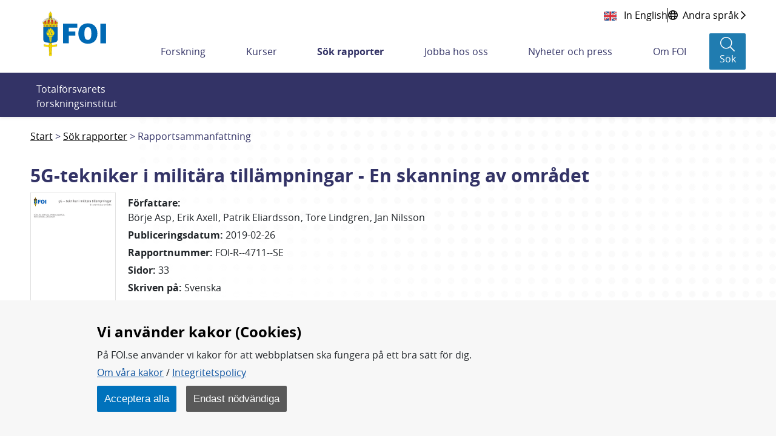

--- FILE ---
content_type: text/html;charset=UTF-8
request_url: https://www.foi.se/rapportsammanfattning?reportNo=FOI-R--4711--SE
body_size: 17352
content:
<!DOCTYPE html>
<html lang="sv" class="sv-no-js sv-template-bred-sida">
<head>
      <meta charset="UTF-8">
      <script nonce="6b7460a1-eeac-11f0-996b-c39811f82289">(function(c){c.add('sv-js');c.remove('sv-no-js');})(document.documentElement.classList)</script>
   <title>Rapportsammanfattning - Totalförsvarets forskningsinstitut - FOI</title>
         <link rel="preload" href="/sitevision/system-resource/f2cf3ed1d1d92a73df9710cf3c3a33bfda97e71970231402c696b85deb94a095/js/jquery.js" as="script">
   <link rel="preload" href="/sitevision/system-resource/f2cf3ed1d1d92a73df9710cf3c3a33bfda97e71970231402c696b85deb94a095/envision/envision.js" as="script">
   <link rel="preload" href="/sitevision/system-resource/f2cf3ed1d1d92a73df9710cf3c3a33bfda97e71970231402c696b85deb94a095/js/utils.js" as="script">
   <link rel="preload" href="/sitevision/system-resource/f2cf3ed1d1d92a73df9710cf3c3a33bfda97e71970231402c696b85deb94a095/js/portlets.js" as="script">
            <meta name="viewport" content="width=device-width, initial-scale=1, minimum-scale=1, shrink-to-fit=no">
         <meta name="dcterms.identifier" content="https://www.foi.se">
   <meta name="dcterms.language" content="sv">
   <meta name="dcterms.format" content="text/html">
   <meta name="dcterms.type" content="text">
            <link rel="canonical" href="/rapporter/rapportsammanfattning.html">
         <link rel="stylesheet" type="text/css" href="/2.7fd35d7f166c56ebe0b8229/1765831711637/sitevision-responsive-grids.css">
         <link rel="stylesheet" type="text/css" href="/2.7fd35d7f166c56ebe0b8229/1765831735123/sitevision-spacing.css">
      
      <link rel="stylesheet" type="text/css" href="/2.7fd35d7f166c56ebe0b8229/auto/1767481250664/SiteVision.css">
      <link rel="stylesheet" type="text/css" href="/2.7fd35d7f166c56ebe0b8229/0/4481/print/SiteVision.css">
   <link rel="stylesheet" type="text/css" href="/sitevision/system-resource/f2cf3ed1d1d92a73df9710cf3c3a33bfda97e71970231402c696b85deb94a095/css/portlets.css">
   <link rel="stylesheet" type="text/css" href="/sitevision/system-resource/f2cf3ed1d1d92a73df9710cf3c3a33bfda97e71970231402c696b85deb94a095/envision/envision.css">

         <link rel="stylesheet" type="text/css" href="/2.7fd35d7f166c56ebe0b8229/91.7fd35d7f166c56ebe0b884a/1765831735977/0/sv-template-asset.css">
                  <link rel="stylesheet" type="text/css" href="/webapp-resource/4.178cd742167303e461b18/360.51070ef419b0ae31af6d0/1765775498588/webapp-assets.css">
      <link rel="stylesheet" type="text/css" href="/webapp-resource/4.178cd742167303e461b18/360.18b633d719a7ab40bc41f8/1764310473080/webapp-assets.css">
      <link rel="stylesheet" type="text/css" href="/webapp-resource/4.178cd742167303e461b18/360.7884c07518a3b5f5b5d82b/1699884104540/webapp-assets.css">
      <link rel="stylesheet" type="text/css" href="/webapp-resource/4.178cd742167303e461b18/360.5c305c61184a6aea121245/1673259917954/webapp-assets.css">
         
            <script nonce="6b7460a1-eeac-11f0-996b-c39811f82289">!function(t,e){t=t||"docReady",e=e||window;var n=[],o=!1,c=!1;function d(){if(!o){o=!0;for(var t=0;t<n.length;t++)try{n[t].fn.call(window,n[t].ctx)}catch(t){console&&console.error(t)}n=[]}}function a(){"complete"===document.readyState&&d()}e[t]=function(t,e){if("function"!=typeof t)throw new TypeError("callback for docReady(fn) must be a function");o?setTimeout(function(){t(e)},1):(n.push({fn:t,ctx:e}),"complete"===document.readyState?setTimeout(d,1):c||(document.addEventListener?(document.addEventListener("DOMContentLoaded",d,!1),window.addEventListener("load",d,!1)):(document.attachEvent("onreadystatechange",a),window.attachEvent("onload",d)),c=!0))}}("svDocReady",window);</script>
         <link rel="alternate" href="https://www.foi.se/en/foi/reports/report-summary.html?reportNo%3DFOI-R--4711--SE" hreflang="en">
      <link rel="alternate" href="https://www.foi.se/rapporter/rapportsammanfattning.html?reportNo%3DFOI-R--4711--SE" hreflang="sv">
            <script src="/2.7fd35d7f166c56ebe0b8229/91.7fd35d7f166c56ebe0b884a/1765831736021/HEAD/0/sv-template-asset.js"></script>
            

      <script>
function createCookie(name, value, days) {
  if (days) {
    var date = new Date();
    date.setTime(date.getTime() + (days * 24 * 60 * 60 * 1000));
    var expires = "; expires=" + date.toGMTString();
  } else {
    var expires = "";
  }
  document.cookie = name + "=" + value + expires + "; path=/; secure;";
  window.location.reload();
}

function get_cookies_array() {
  var cookies = {};

  if (document.cookie && document.cookie !== '') {
    var split = document.cookie.split(';');
    for (var i = 0; i < split.length; i++) {
      var name_value = split[i].split("=");
      name_value[0] = name_value[0].replace(/^ /, '');
      cookies[decodeURIComponent(name_value[0])] = decodeURIComponent(name_value[1]);
    }
  }
  return cookies;
}

function clearCookies() {
  var cookies = get_cookies_array();
  for (var name in cookies) {
    createCookie(name, '', -1);
  }
}

function getCookie(cname) {
  var name = cname + "=";
  var decodedCookie = decodeURIComponent(document.cookie);
  var ca = decodedCookie.split(';');
  for (var i = 0; i < ca.length; i++) {
    var c = ca[i];
    while (c.charAt(0) == ' ') {
      c = c.substring(1);
    }
    if (c.indexOf(name) == 0) {
      return c.substring(name.length, c.length);
    }
  }
  return "";
}
</script>
      <!-- stat -->
<script>
var stat_cookie = getCookie("stat_denied");
var cookie_consent = getCookie("cookie_consent");
if (stat_cookie != "") {
  //Excluded user from stats
} else {
  if (cookie_consent != "") {
    //Included user for stats (Cookies enabled)        
    var _paq = _paq || [];
    _paq.push(['trackPageView']);
    _paq.push(['enableLinkTracking']);
    (function () {
      var u = "https://stat-ext.foi.se/";
      _paq.push(['setTrackerUrl', u + 'matomo.php']);
      _paq.push(['setSiteId', '1']);
      var d = document, g = d.createElement('script'), s = d.getElementsByTagName('script')[0];
      g.type = 'text/javascript'; g.async = true; g.defer = true; g.src = u + 'matomo.php'; s.parentNode.insertBefore(g, s);
    })();
  } else {
    //Included user for stats (Cookies disabled)
    var _paq = _paq || [];
    _paq.push(['disableCookies']);
    _paq.push(['trackPageView']);
    _paq.push(['enableLinkTracking']);
    (function () {
      var u = "https://stat-ext.foi.se/";
      _paq.push(['setTrackerUrl', u + 'matomo.php']);
      _paq.push(['setSiteId', '1']);
      var d = document, g = d.createElement('script'), s = d.getElementsByTagName('script')[0];
      g.type = 'text/javascript'; g.async = true; g.defer = true; g.src = u + 'matomo.php'; s.parentNode.insertBefore(g, s);
    })();
  }
}
</script>
<!-- End stat Code -->
      <link rel="shortcut icon" href="/favicon.ico" type="image/x-icon" />

               <script nonce="6b7460a1-eeac-11f0-996b-c39811f82289">
      window.sv = window.sv || {};
      sv.UNSAFE_MAY_CHANGE_AT_ANY_GIVEN_TIME_webAppExternals = {};
      sv.PageContext = {
      pageId: '4.178cd742167303e461b18',
      siteId: '2.7fd35d7f166c56ebe0b8229',
      userIdentityId: '',
      userIdentityReadTimeout: 0,
      userLocale: 'sv',
      dev: false,
      csrfToken: '',
      html5: true,
      useServerSideEvents: false,
      nodeIsReadOnly: true
      };
   </script>
               <script nonce="6b7460a1-eeac-11f0-996b-c39811f82289">!function(){"use strict";var t,n={},e={},i={};function r(t){return n[t]=n[t]||{instances:[],modules:{},bundle:{}},n[t]}document.querySelector("html").classList.add("js");var s={registerBootstrapData:function(t,n,i,r,s){var a,o=e[t];o||(o=e[t]={}),(a=o[i])||(a=o[i]={}),a[n]={subComponents:r,options:s}},registerInitialState:function(t,n){i[t]=n},registerApp:function(n){var e=n.applicationId,i=r(e);if(t){var s={};s[e]=i,s[e].instances=[n],t.start(s)}else i.instances.push(n)},registerModule:function(t){r(t.applicationId).modules[t.path]=t},registerBundle:function(t){r(t.applicationId).bundle=t.bundle},getRegistry:function(){return n},setAppStarter:function(n){t=n},getBootstrapData:function(t){return e[t]},getInitialState:function(t){return i[t]}};window.AppRegistry=s}();</script>
            
  <link rel="canonical" href="https://www.foi.se/rapporter/rapportsammanfattning.html?reportNo=FOI-R--4711--SE" />
  <meta property="twitter:title" content="5G-tekniker i militära tillämpningar - En skanning av området">
  <meta property="twitter:description" content="Rapporten är resultatet av en litteraturstudie genomförd på FOI med syfte att undersöka möjligheterna med nya 5G-tekniker inom militär kommunikation. Som bakgrund börjar rapporten med att behandla 5G-scenarier och användarfall och översiktligt beskriva nuvarande standardiseringsläge samt hur 5G-systemen kommer att se ut. Därefter beskrivs de olika teknikerna som studerats och deras eventuella betydelse inom militär kommunikation.
Generellt kommer 5G att bidra till mera redundans och en ökad flexibilitet. Det medför flera fördelar, bl.a. snabba omkonfigureringar av näten som ökar robustheten mot störning. Flera nya tekniker förutspås få betydelse för militära tillämpningar, speciellt kan nämnas mjukvarudefinierade nät och nya sätt att utföra interferensundertryckning.">
  <meta property="twitter:image" content="https://www.foi.se/rest-api/report/cover/FOI-R--4711--SE">
  <meta property="twitter:card" content="summary_large_image">
  <meta property="twitter:url" content="https://www.foi.se/rapporter/rapportsammanfattning.html?reportNo=FOI-R--4711--SE">
  <meta property="og:title" content="5G-tekniker i militära tillämpningar - En skanning av området">
  <meta property="og:description" content="Rapporten är resultatet av en litteraturstudie genomförd på FOI med syfte att undersöka möjligheterna med nya 5G-tekniker inom militär kommunikation. Som bakgrund börjar rapporten med att behandla 5G-scenarier och användarfall och översiktligt beskriva nuvarande standardiseringsläge samt hur 5G-systemen kommer att se ut. Därefter beskrivs de olika teknikerna som studerats och deras eventuella betydelse inom militär kommunikation.
Generellt kommer 5G att bidra till mera redundans och en ökad flexibilitet. Det medför flera fördelar, bl.a. snabba omkonfigureringar av näten som ökar robustheten mot störning. Flera nya tekniker förutspås få betydelse för militära tillämpningar, speciellt kan nämnas mjukvarudefinierade nät och nya sätt att utföra interferensundertryckning.">
  <meta property="og:image" content="https://www.foi.se/rest-api/report/cover/FOI-R--4711--SE">
  <meta property="og:url" content="https://www.foi.se/rapporter/rapportsammanfattning.html?reportNo=FOI-R--4711--SE">
  <meta property="description" content="Rapporten är resultatet av en litteraturstudie genomförd på FOI med syfte att undersöka möjligheterna med nya 5G-tekniker inom militär kommunikation. Som bakgrund börjar rapporten med att behandla 5G-scenarier och användarfall och översiktligt beskriva nuvarande standardiseringsläge samt hur 5G-systemen kommer att se ut. Därefter beskrivs de olika teknikerna som studerats och deras eventuella betydelse inom militär kommunikation.
Generellt kommer 5G att bidra till mera redundans och en ökad flexibilitet. Det medför flera fördelar, bl.a. snabba omkonfigureringar av näten som ökar robustheten mot störning. Flera nya tekniker förutspås få betydelse för militära tillämpningar, speciellt kan nämnas mjukvarudefinierade nät och nya sätt att utföra interferensundertryckning.">
  <meta property="keywords" content="5G,arkitektur,SDN,flexibilitet,interferensundertryckning,litteraturstudie">
  
   </head>
<body class=" sv-responsive  env-m-around--0">
<div  id="svid10_7fd35d7f166c56ebe0bbf0d" class="sv-layout"><div class="sv-vertical sv-layout foi-bootstrap sv-skip-spacer sv-template-layout" id="svid10_7fd35d7f166c56ebe0bdd7c"><div id="svid94_7fd35d7f166c56ebe0b934c"><header class="sv-vertical sv-layout foi-header-wrapper sv-skip-spacer sv-template-layout" id="svid10_7fd35d7f166c56ebe0bb368"><div class="sv-vertical sv-layout sv-skip-spacer sv-template-layout" id="svid10_34d9fd4016dcef3425c3e9"><div class="sv-html-portlet sv-portlet sv-skip-spacer sv-template-portlet
" id="svid12_34d9fd4016dcef3425c3ea"><div id="HTML"><!-- HTML --></div><a class="foi-to-content" href="#Mittenspalt" accesskey="s">Till innehållet</a></div>
</div>
<div class="sv-fluid-grid sv-grid-main sv-layout sv-template-layout" id="svid10_7fd35d7f166c56ebe0bd14f"><div class="sv-row sv-layout foi-messages sv-skip-spacer sv-template-layout" id="svid10_e1bcd7316abc64a6b3105"><div class="sv-layout sv-skip-spacer sv-template-portlet
" id="svid30_e1bcd7316abc64a6b3106"><div id="Driftinfo"><!-- Driftinfo --></div><div class="sv-script-portlet sv-portlet sv-skip-spacer sv-template-portlet
" id="svid12_e1bcd7316abc64a6b3db"><div id="messagesSkript"><!-- messages - Skript --></div>

    
<script>
  window.svDocReady(function onDocumentReady() {
    var i18nJson = '{"minimize":"Minimera","show":"Visa"}';
    var i18n = JSON.parse(i18nJson);

    function toggleTitle(dateTitle, date) {
      dateTitle.toggle();
      date.toggle();
    }

    function toggleIconClass(icon) {
      if(icon.hasClass('fa-chevron-down')) {
        icon.removeClass('fa-chevron-down');
        icon.addClass('fa-chevron-up');
      } else {
        icon.removeClass('fa-chevron-up');
        icon.addClass('fa-chevron-down');
      }
    }

    function toggleLinkText(linkText) {
      if(linkText.text() === i18n['show']) {
        linkText.text(i18n['minimize']);
      } else {
        linkText.text(i18n['show']);
      }
    }

    function toggleMinimize(link) {
      if(link.css('display') === 'none') {
        link.css('display', 'flex');
      } else {
        link.css('display', 'none');
      }
    }

    function toggleArticle() {
      var article = $svjq(this).closest('.foi-message-article');

      var link = article.find('.foi-message-link');
      var linkText = article.find('.foi-message-minimize');
      var icon = article.find('.foi-message-icon-small');
      var date = article.find('.foi-message-date');
      var dateTitle = article.find('.foi-message-date-title');

      toggleMinimize(link);
      toggleLinkText(linkText);
      toggleIconClass(icon);
      toggleTitle(dateTitle, date);
    }
    
    var minimizers = $svjq('.foi-message-icon-wrapper');
    minimizers.on('click', toggleArticle);
  });
</script>
</div>
</div>
</div>
<div class="sv-row sv-layout foi-messages sv-template-layout" id="svid10_22b5bc8a17ef7a9608818d"><div class="sv-script-portlet sv-portlet sv-skip-spacer sv-template-portlet
" id="svid12_22b5bc8a17ef7a9608818e"><div id="iebannerSkript"><!-- ie_banner - Skript --></div><div id="IEObsolete"  class="foi-ie-banner alert alert-info c3022" role="alert">
	<h4>$i18n['title']</h4>
	<p>$i18n['info']</p>
	<hr>
	<p class="mb-0">$i18n['recommendation']</p>
</div>
<script>
window.svDocReady(function onDocumentReady() {
	var isIE11 = !!window.MSInputMethodContext && !!document.documentMode;
   if (isIE11){
         $svjq("#IEObsolete").show();
   }
});
</script></div>
</div>
<div class="sv-row sv-layout sv-hide-sv-bp-lg sv-hide-sv-bp-xl sv-template-layout" id="svid10_7884c07518a3b5f5b5d91e"><div class="sv-script-portlet sv-portlet sv-skip-spacer sv-template-portlet
" id="svid12_7884c07518a3b5f5b5d91f"><div id="Sprakvaljare"><!-- Språkväljare --></div><div class="foi-language-selector">
      	<a class="sv-font-normal" lang="en" href="/en/foi/reports/report-summary.html?reportNo=FOI-R--4711--SE">
         In English
      </a>
            <div class="divider"></div>
            <a class="sv-font-normal globe-icon" href="/om-foi/folj-fois-arbete/minoritetssprak-och-latt-svenska.html">
         <span>Andra språk</span>
         <span class="far fa-chevron-right"></span>
      </a>
   </div></div>
</div>
<div class="sv-row sv-layout sv-template-layout" id="svid10_7fd35d7f166c56ebe0be01a"><div class="sv-layout sv-skip-spacer sv-column-12 sv-template-layout" id="svid10_7fd35d7f166c56ebe0be283"><div class="sv-vertical sv-layout foi-header sv-skip-spacer sv-template-layout" id="svid10_7fd35d7f166c56ebe0be339"><div class="sv-vertical sv-layout foi-left sv-skip-spacer sv-template-layout" id="svid10_7fd35d7f166c56ebe0b101a4"><div class="sv-script-portlet sv-portlet sv-skip-spacer sv-template-portlet
" id="svid12_56b3a68d167a53b868222"><div id="logoSkript"><!-- logo - Skript --></div><h1>
<a href="/">
  <img class="foi-header-logo" alt="FOI Logo" src="/images/18.6b6fc4521690ffa2022356/1551347670066/foi_logo_svg.svg">
</a>
</h1></div>
</div>
<div class="sv-vertical sv-layout foi-right sv-template-layout" id="svid10_7fd35d7f166c56ebe0be6c8"><div class="sv-vertical sv-layout foi-top sv-skip-spacer sv-template-layout" id="svid10_7fd35d7f166c56ebe0be74e"><div class="sv-vertical sv-layout foi-container sv-skip-spacer sv-template-layout" id="svid10_7fd35d7f166c56ebe0be797"><div class="sv-custom-module sv-se-soleil-ReportCart sv-skip-spacer sv-template-portlet
" id="svid12_5c305c61184a6aea121269"><div id="Rapportkundvagn"><!-- Rapportkundvagn --></div>
<div id="app_mount_12_5c305c61184a6aea121269"></div>
<script data-id="app_meta_12_5c305c61184a6aea121269" type="application/json">{"id":"12_5c305c61184a6aea121269","isOffline":false,"isOnline":true,"baseRouteUri":"/appresource/4.178cd742167303e461b18/12.5c305c61184a6aea121269","baseViewUri":"/rapportsammanfattning?sv.target=12.5c305c61184a6aea121269&sv.12.5c305c61184a6aea121269.route=%2F","baseResourceUri":"/webapp-files/se.soleil.ReportCart/1.0.0"}</script>
<script data-id="app_props_12_5c305c61184a6aea121269" type="application/json">{"orderPageUri":"/rapporter/rapportbestallning.html","icons":{"button":"/images/18.3b9d745f1683075a7f666/1547200266727/icon-foi-report--color.svg","delete":"/images/18.3b9d745f1683075a7f6105/1547206199985/icon-trash.svg","cover":"/images/18.13c0537f169c022235814e/1554379892978/fallback-report-cover.svg"},"scrollLimit":"50","showScrollLink":true}</script>
<script 
  src="/webapp-files/se.soleil.ReportCart/1.0.0/client/index.js?167325991795412_5c305c61184a6aea121269"  
  data-app-id="12_5c305c61184a6aea121269" 
   
  defer>
</script>
<script nonce="6b7460a1-eeac-11f0-996b-c39811f82289">AppRegistry.registerApp({applicationId:'se.soleil.ReportCart|1.0.0',htmlElementId:'svid12_5c305c61184a6aea121269',route:'/',portletId:'12.5c305c61184a6aea121269',locale:'sv',defaultLocale:'en',webAppId:'se.soleil.ReportCart',webAppVersion:'1.0.0',webAppAopId:'360.5c305c61184a6aea121245',webAppImportTime:'1673259917954',requiredLibs:{},childComponentStateExtractionStrategy:'BY_ID'});</script></div>
<div class="sv-script-portlet sv-portlet sv-template-portlet
" id="svid12_54c800ba171588bd6373b"><div id="Sprakvaljare-0"><!-- Språkväljare --></div><div class="foi-language-selector">
      	<a class="sv-font-normal" lang="en" href="/en/foi/reports/report-summary.html?reportNo=FOI-R--4711--SE">
         In English
      </a>
            <div class="divider"></div>
            <a class="sv-font-normal globe-icon" href="/om-foi/folj-fois-arbete/minoritetssprak-och-latt-svenska.html">
         <span>Andra språk</span>
         <span class="far fa-chevron-right"></span>
      </a>
   </div></div>
</div>
</div>
<div class="sv-vertical sv-layout foi-menu__bar foi-bottom sv-template-layout" id="svid10_7fd35d7f166c56ebe0be74f"><div class="sv-vertical sv-layout foi-header__menu sv-skip-spacer sv-template-layout" id="svid10_7fd35d7f166c56ebe0be77b"><div class="sv-vertical sv-layout sv-hide-sv-bp-lg sv-hide-sv-bp-xl sv-skip-spacer sv-template-layout" id="svid10_7fd35d7f166c56ebe0be7a3"><div class="sv-vertical sv-layout foi-header-right-container sv-skip-spacer sv-template-layout" id="svid10_3b9d745f1683075a7f610a"><div class="sv-custom-module sv-se-soleil-ReportCart sv-skip-spacer sv-template-portlet
" id="svid12_5c305c61184a6aea12126b"><div id="Rapportkundvagn-0"><!-- Rapportkundvagn --></div>
<div id="app_mount_12_5c305c61184a6aea12126b"></div>
<script data-id="app_meta_12_5c305c61184a6aea12126b" type="application/json">{"id":"12_5c305c61184a6aea12126b","isOffline":false,"isOnline":true,"baseRouteUri":"/appresource/4.178cd742167303e461b18/12.5c305c61184a6aea12126b","baseViewUri":"/rapportsammanfattning?sv.target=12.5c305c61184a6aea12126b&sv.12.5c305c61184a6aea12126b.route=%2F","baseResourceUri":"/webapp-files/se.soleil.ReportCart/1.0.0"}</script>
<script data-id="app_props_12_5c305c61184a6aea12126b" type="application/json">{"orderPageUri":"/rapporter/rapportbestallning.html","icons":{"button":"/images/18.3b9d745f1683075a7f666/1547200266727/icon-foi-report--color.svg","delete":"/images/18.3b9d745f1683075a7f6105/1547206199985/icon-trash.svg","cover":"/images/18.13c0537f169c022235814e/1554379892978/fallback-report-cover.svg"},"scrollLimit":"50","showScrollLink":true}</script>
<script 
  src="/webapp-files/se.soleil.ReportCart/1.0.0/client/index.js?167325991795412_5c305c61184a6aea12126b"  
  data-app-id="12_5c305c61184a6aea12126b" 
   
  defer>
</script>
<script nonce="6b7460a1-eeac-11f0-996b-c39811f82289">AppRegistry.registerApp({applicationId:'se.soleil.ReportCart|1.0.0',htmlElementId:'svid12_5c305c61184a6aea12126b',route:'/',portletId:'12.5c305c61184a6aea12126b',locale:'sv',defaultLocale:'en',webAppId:'se.soleil.ReportCart',webAppVersion:'1.0.0',webAppAopId:'360.5c305c61184a6aea121245',webAppImportTime:'1673259917954',requiredLibs:{},childComponentStateExtractionStrategy:'BY_ID'});</script></div>
<div class="sv-script-portlet sv-portlet sv-template-portlet
" id="svid12_6d6d80ac1673ce9a6064792"><div id="topactionSkript"><!-- top_action - Skript --></div><div class="foi-top-action-buttons">
  <button id="foi-mobile-searchbutton" aria-label="Sökknapp" class="foi-top-search-button">
    <i class="foi-top-search-button__icon far fa-search"></i>
    <span class="foi-top-search-button__text">Sök</span>
  </button>
  
  <button id="foi-mobile-closeMenu" aria-label="Stäng meny" class="foi-top-close-menu foi-top-close-menu--hidden">
    <i class="foi-top-close-menu__icon far fa-times"></i>
    <span class="foi-top-close-menu__text">Stäng</span>
  </button>
  
  <div class="foi-hamburger-wrapper">
    <button id="foi-mobile-openMenu" aria-label="Öppna meny" class="foi-top-action-button foi-hamburger foi-js-toggle-menu" aria-expanded="false">
      <span class="foi-hamburger__icon">
        <span class="foi-hamburger__top"></span>
        <span class="foi-hamburger__middle"></span>
        <span class="foi-hamburger__bottom"></span>
      </span>
    </button>
    <span class="foi-top-action-text">Meny</span>
  </div>
</div>

<script>
  window.svDocReady(function onDocumentReady() {
    var i18nJson = '{"menu":"Meny","search":"Sök","close":"Stäng"}';
    var i18n = JSON.parse(i18nJson);

    var searchButton = $svjq('.foi-top-search-button');
    searchButton.on('click', { i18n: i18n }, window.Soleil.global_toggleSearch);
  });
</script>
</div>
<div class="sv-script-portlet sv-portlet sv-template-portlet
" id="svid12_6d6d80ac1673ce9a6063bcb"><div id="mobilemenuSkript"><!-- mobile_menu - Skript --></div><div class="foi-mobile-menu-cover-top"></div>
<nav class="foi-mobile-menu-wrapper" aria-expanded="false">
  <div class="foi-mobile-menu__item foi-mobile-menu__item--home">
    <a class="foi-mobile-menu__home" href="/">
      <i class="fal fa-home" aria-hidden="true"></i>
      <span class="foi-mobile-menu__home-text">Hem</span>
    </a>
  </div>
  <div class="foi-mobile-menu" data-menu-level="0" data-id="2.7fd35d7f166c56ebe0b8229_sitePage">
  </div>
  <div class="foi-mobile-menu__item" data-border-bottom="true">
    <a class="foi-mobile-menu__research" href="/ovrigt/forskning-a-o.html">Forskning A-Ö</a>
  </div>
  <!--div class="foi-mobile-menu__item">
    <a class="foi-mobile-menu__foi" href="${menuData.foiPageUrl}">foi.se A-Ö</a>
  </div>-->
</nav>

<script type="text/foi-mobile-menu-item-tmpl">
  <li class="foi-mobile-menu__item" data-isFolder="<%= item.isFolder %>">
    <% if (item.isFolder === true) {
      print('<span>' + item.displayName + '</span>');
    } else {%>
    <a href="<%= item.uri %>">
      <span><%= item.displayName %></span>
    </a>
    <% } %>
    <button class="foi-mobile-menu__button">
      <i class="far fa-chevron-down" aria-hidden="true"></i>
      <span class="sr-only">Undermeny för <%= item.displayName %></span>
    </button>
  </li>
</script>

<script>
  /* global Soleil */
  /* eslint-disable no-template-curly-in-string */

  window.svDocReady(function onDocumentReady() {
    var config = {
      templateSelector: '[type="text/foi-mobile-menu-item-tmpl"]',
      containerSelector: '.foi-mobile-menu',
      itemSelector: '.foi-mobile-menu__item',
      buttonSelector: '.foi-mobile-menu__button',
      serviceUri: '/rest-api/menu/items',
      currNodeId: '4.178cd742167303e461b18',
      initOnCreate: true
    };
    Soleil.Menu.create(
      config,
      function onExpand(item) {
        $svjq(item).find('> ul').slideDown(100);
      },
      function onCollapse(item) {
        $svjq(item).find('> ul').slideUp(100);
      }
    );

    var menuButton = $svjq('.foi-hamburger');
    var menuCloseButton = $svjq('.foi-top-close-menu');
    var mobileMenu = $svjq('.foi-mobile-menu-wrapper');
    var mobileCoverTop = $svjq('.foi-mobile-menu-cover-top');
    var mobileCoverBot = $svjq('.foi-cover');
    var buttonWrapper = $svjq('.foi-hamburger-wrapper');
    var messageContainer = $svjq('.foi-messages');

    function toggleMenu() {
      menuCloseButton.toggleClass('foi-top-close-menu--hidden');
      mobileMenu.toggle();
      mobileCoverTop.toggle();
      mobileCoverBot.toggle();
      buttonWrapper.toggle();
      messageContainer.toggle();
    }

    menuButton.on('click', toggleMenu);
    menuCloseButton.on('click', toggleMenu);
  });
</script>
</div>
</div>
</div>
<div class="sv-vertical sv-layout sv-visible-sv-bp-lg sv-visible-sv-bp-xl foi-header-megamenu-container sv-template-layout" id="svid10_7fd35d7f166c56ebe0be7a2"><div class="sv-custom-module sv-se-soleil-topMenu sv-skip-spacer sv-template-portlet
" id="svid12_473b50381836a23846c25"><div id="Toppmeny"><!-- Toppmeny --></div><div id="app_mount_12_473b50381836a23846c25"><nav aria-label="Toppmeny" class="app-3npriv"><ul class="app-3npriv"><li class="app-3npriv"><a href="/forskning.html" class="app-3npriv">Forskning</a>
      </li><li class="app-3npriv"><a href="/kurser.html" class="app-3npriv">Kurser</a>
      </li><li class="app-3npriv"><a href="/rapporter.html" aria-current="true" class="app-3npriv active">Sök rapporter</a>
      </li><li class="app-3npriv"><a href="/jobba-hos-oss.html" class="app-3npriv">Jobba hos oss</a>
      </li><li class="app-3npriv"><a href="/nyheter-och-press.html" class="app-3npriv">Nyheter och press</a>
      </li><li class="app-3npriv"><a href="/om-foi.html" class="app-3npriv">Om FOI</a>
      </li></ul>
</nav></div>
<script nonce="6b7460a1-eeac-11f0-996b-c39811f82289">AppRegistry.registerApp({applicationId:'se.soleil.topMenu|1.2.0',htmlElementId:'svid12_473b50381836a23846c25',route:'/',portletId:'12.473b50381836a23846c25',locale:'sv',defaultLocale:'en',webAppId:'se.soleil.topMenu',webAppVersion:'1.2.0',webAppAopId:'360.51070ef419b0ae31af6d0',webAppImportTime:'1765775498588',requiredLibs:{},childComponentStateExtractionStrategy:'BY_ID'});</script></div>
<div role="search" aria-label="Sökruta" class="sv-script-portlet sv-portlet sv-template-portlet
" id="svid12_13c0537f169c02223581cb"><div id="searchbuttonSkript"><!-- search_button - Skript --></div><button class="foi-header-search-button" aria-label="Sök">
   <i class="foi-header-search-button__icon fal fa-search"></i>
   <span class="foi-header-search-button__text">Sök</span>
</button>

<script>
	window.svDocReady(function onDocumentReady() {
    var i18nJson = '{"search":"Sök","close":"Stäng"}';
    var i18n = JSON.parse(i18nJson);

    var searchButton = $svjq('.foi-header-search-button');
    searchButton.on('click', { i18n: i18n }, window.Soleil.global_toggleSearch);
  });
</script>
</div>
</div>
</div>
</div>
</div>
</div>
</div>
</div>
</div>
<div class="sv-vertical sv-layout foi-search-dropdown__wrapper sv-template-layout" id="svid10_7fd35d7f166c56ebe0bdc31"><div class="sv-vertical sv-layout foi-search-dropdown sv-skip-spacer sv-template-layout" id="svid10_7fd35d7f166c56ebe0be180"><div class="sv-vertical sv-layout sv-skip-spacer sv-template-layout" id="svid10_7fd35d7f166c56ebe0be2fd"><div class="sv-vertical sv-layout foi-search-language__wrapper sv-skip-spacer sv-template-layout" id="svid93_7fd35d7f166c56ebe0be372"><div class="sv-text-portlet sv-use-margins foi-search-text sv-skip-spacer sv-template-portlet
" id="svid12_7fd35d7f166c56ebe0b101a8"><div id="Totalforsvaretsforskningsinstitut"><!-- Totalförsvarets forskningsinstitut * --></div><div class="sv-text-portlet-content"><p class="sv-font-normal sv-text-align-left">Totalförsvarets forskningsinstitut</p></div></div>
<div class="sv-searchform-portlet sv-portlet sv-template-portlet
" id="svid12_7fd35d7f166c56ebe0be6a9"><div id="Sokruta"><!-- Sökruta --></div>

                                                                         
<script nonce="6b7460a1-eeac-11f0-996b-c39811f82289">
svDocReady(function() {
   // Queries server for a suggestion list and shows it below the search field
   $svjq("#search12_7fd35d7f166c56ebe0be6a9").svAutoComplete({
      source: "/4.178cd742167303e461b18/12.7fd35d7f166c56ebe0be6a9.json?state=autoComplete",
      minLength: 2,
      delay: 200,
      selectedValueContainerId: "search12_7fd35d7f166c56ebe0be6a9selectedState"
   });
   // Backwards compatibility for custom templates
   $svjq("#search12_7fd35d7f166c56ebe0be6a9").on('focusin', function() {
      if ($svjq("#search12_7fd35d7f166c56ebe0be6a9").val() == "Ange sökord") {
         $svjq("#search12_7fd35d7f166c56ebe0be6a9").val("");
         return false;
      }
   });
   // Submit, blocks empty and placeholder queries
   $svjq("#search12_7fd35d7f166c56ebe0be6a9button").on('click', function() {
      const qry = $svjq("#search12_7fd35d7f166c56ebe0be6a9").val();
      if (qry == "" || qry == "Ange sökord") {
         return false;
      }
   });
   // Invokes the search button if user presses the enter key (needed in IE)
   $svjq("#search12_7fd35d7f166c56ebe0be6a9").on('keypress', function(e) {
      if (e.which == 13) {
         $svjq("#search12_7fd35d7f166c56ebe0be6a9button").trigger('focus').trigger('click');
         return false;
      }
   });
});
</script>


<form method="get" action="/ovrigt/sokresultat.html" class="env-m-around--0">
   <div role="search" aria-label="Sökruta">
      <label for="search12_7fd35d7f166c56ebe0be6a9" class="env-assistive-text">Sök</label>
      <input id="search12_7fd35d7f166c56ebe0be6a9"
             class="sv-font-normal env-align--middle c3019"
             
             type="text"
             name="query"
             autocomplete="off"
             placeholder="Ange sökord"
                           data-aria-owns="search12_7fd35d7f166c56ebe0be6a9listbox"
               role="searchbox"
               aria-label="Sök"
               aria-haspopup="listbox"
               aria-autocomplete="both"
                  >
               <input id="search12_7fd35d7f166c56ebe0be6a9button" type="submit" class="sv-font-normal env-align--middle" name="submitButton" value="Sök">
         </div>
   <div id="search12_7fd35d7f166c56ebe0be6a9selectedState" class="env-assistive-text" aria-atomic="true" aria-live="assertive"></div>
</form>
</div>
</div>
</div>
</div>
</div>
</header>
<main role="main" class="sv-vertical sv-layout foi-template-wrapper sv-template-layout" id="svid10_7fd35d7f166c56ebe0bab96"><div class="sv-vertical sv-layout sv-skip-spacer sv-template-layout" id="svid10_7fd35d7f166c56ebe0bd857"><div id="svid94_7fd35d7f166c56ebe0b8e2d"><div class="sv-layout sv-skip-spacer sv-template-portlet
" id="svid30_7fd35d7f166c56ebe0bb05a"><div id="Brodsmulor"><!-- Brödsmulor --></div><div role="navigation" aria-label="Länkstig" class="sv-script-portlet sv-portlet sv-skip-spacer sv-template-portlet
" id="svid12_7fd35d7f166c56ebe0bdc2b"><div id="breadcrumbsSkript"><!-- breadcrumbs - Skript --></div><nav class="foi-breadcrumbs" aria-label="breadcrumb">
      <a href="/rapporter.html" class="d-lg-none btn btn-primary btn-block">Tillbaka till  <strong>Sök rapporter</strong></a>
    <div class="d-none d-lg-block container">
    <ol class="breadcrumb d-flex">
                      <li class="breadcrumb-item ">
                      <a href="/" title="Startsida">Start</a>
                  </li>
                      <li class="breadcrumb-item ">
                      <a href="/rapporter.html">Sök rapporter</a>
                  </li>
                              <li class="breadcrumb-item active">
                      <span>Rapportsammanfattning</span>
                  </li>
          </ol>
  </div>
</nav>
</div>
</div>
<div class="sv-fluid-grid sv-grid-main sv-layout sv-template-layout" id="svid10_7fd35d7f166c56ebe0bbdea"><div class="sv-row sv-layout sv-skip-spacer sv-template-layout" id="svid10_7fd35d7f166c56ebe0bd7ae"><div class="sv-layout sv-skip-spacer sv-column-12 sv-template-layout" id="svid10_7fd35d7f166c56ebe0be0a5"><div class="sv-vertical sv-layout sv-skip-spacer sv-template-layout" id="svid10_7fd35d7f166c56ebe0be298"><div id="svid94_178cd742167303e461b1f" class="pagecontent sv-layout"><div id="Mittenspalt"><!-- Mittenspalt --></div><div class="sv-custom-module sv-se-soleil-ReportSummary sv-skip-spacer" id="svid12_5c305c61184a6aea12125d"><div id="Rapportsammanfattning"><!-- Rapportsammanfattning --></div>
<div id="app_mount_12_5c305c61184a6aea12125d"><h1>5G-tekniker i militära tillämpningar - En skanning av området</h1>
<div class="report app-12gk8b"><img class="image app-12gk8b" src="/rest-api/report/cover/FOI-R--4711--SE" alt="">
  <div class="content-wrapper app-12gk8b"><div class="authors-container"><p><span class="bold">Författare:</span></p>
    <ul class="authors"><li class="author">Börje Asp
        </li><li class="author">Erik Axell
        </li><li class="author">Patrik Eliardsson
        </li><li class="author">Tore Lindgren
        </li><li class="author">Jan Nilsson
        </li></ul></div>
    <p class="app-12gk8b"><span class="bold">Publiceringsdatum:</span>
        2019-02-26</p>
    <p><span class="bold">Rapportnummer:</span>
    FOI-R--4711--SE</p>
    <p><span class="bold">Sidor:</span>
    33</p>
    <p><span class="bold">Skriven på:</span>
    Svenska</p>
    <div class="research-areas-container"><p><span class="bold">Forskningsområde:</span></p>
    <ul class="research-areas"><li class="research-area">Informationssäkerhet
        </li></ul></div>
    
    <div class="keywords-container"><p><span class="bold">Nyckelord:</span></p>
    <ul class="keywords"><li class="keyword">5G
        </li><li class="keyword">arkitektur
        </li><li class="keyword">SDN
        </li><li class="keyword">flexibilitet
        </li><li class="keyword">interferensundertryckning
        </li><li class="keyword">litteraturstudie
        </li></ul></div></div></div>
<div class="button-wrapper app-12gk8b"><a href="/rest-api/report/FOI-R--4711--SE" class="button foi-print-hide get-report-button-ob939r" download>Ladda ner rapport</a></div>
<h2 class="app-12gk8b">Sammanfattning</h2>
  <div class="abstract app-12gk8b"><p class="app-12gk8b">Rapporten är resultatet av en litteraturstudie genomförd på FOI med syfte att undersöka möjligheterna med nya 5G-tekniker inom militär kommunikation. Som bakgrund börjar rapporten med att behandla 5G-scenarier och användarfall och översiktligt beskriva nuvarande standardiseringsläge samt hur 5G-systemen kommer att se ut. Därefter beskrivs de olika teknikerna som studerats och deras eventuella betydelse inom militär kommunikation.
Generellt kommer 5G att bidra till mera redundans och en ökad flexibilitet. Det medför flera fördelar, bl.a. snabba omkonfigureringar av näten som ökar robustheten mot störning. Flera nya tekniker förutspås få betydelse för militära tillämpningar, speciellt kan nämnas mjukvarudefinierade nät och nya sätt att utföra interferensundertryckning.</p></div></div>
<script data-id="app_meta_12_5c305c61184a6aea12125d" type="application/json">{"id":"12_5c305c61184a6aea12125d","isOffline":false,"isOnline":true,"baseRouteUri":"/appresource/4.178cd742167303e461b18/12.5c305c61184a6aea12125d","baseViewUri":"/rapportsammanfattning?sv.target=12.5c305c61184a6aea12125d&sv.12.5c305c61184a6aea12125d.route=%2F","baseResourceUri":"/webapp-files/se.soleil.ReportSummary/1.0.7"}</script>
<script data-id="app_props_12_5c305c61184a6aea12125d" type="application/json">{"currentLocale":"sv","report":{"abstracts":{"en":"The report is the result of a literature study performed at FOI with the purpose of exploring the possibilities of new 5G technologies in military communication. The report begins by mentioning proposed 5G scenarios and briefly describing the current standardization situation and the 5G system. Thereafter, the various techniques studied and their possible consequences for military communication are described.\r\nGenerally, 5G will contribute to more redundancy and increased flexibility. It brings several benefits as fast network reconfigurations that increase robustness against interference and jamming. Several new technologies are predicted to be of importance for military communications, for example Software Defined Networking (SDN) and new ways to perform interference cancellation.","sv":"Rapporten är resultatet av en litteraturstudie genomförd på FOI med syfte att undersöka möjligheterna med nya 5G-tekniker inom militär kommunikation. Som bakgrund börjar rapporten med att behandla 5G-scenarier och användarfall och översiktligt beskriva nuvarande standardiseringsläge samt hur 5G-systemen kommer att se ut. Därefter beskrivs de olika teknikerna som studerats och deras eventuella betydelse inom militär kommunikation.\r\nGenerellt kommer 5G att bidra till mera redundans och en ökad flexibilitet. Det medför flera fördelar, bl.a. snabba omkonfigureringar av näten som ökar robustheten mot störning. Flera nya tekniker förutspås få betydelse för militära tillämpningar, speciellt kan nämnas mjukvarudefinierade nät och nya sätt att utföra interferensundertryckning."},"authors":[{"departmentId":32,"firstName":"Börje","freeTextName":null,"id":0,"lastName":"Asp","order":1,"unitName":"ROBUST TELEKOMMUNIKATION","userName":"win\\borasp"},{"departmentId":32,"firstName":"Erik","freeTextName":null,"id":0,"lastName":"Axell","order":1,"unitName":"ROBUST TELEKOMMUNIKATION","userName":"win\\eriaxe"},{"departmentId":32,"firstName":"Patrik","freeTextName":null,"id":0,"lastName":"Eliardsson","order":1,"unitName":"ROBUST TELEKOMMUNIKATION","userName":"win\\pateli"},{"departmentId":14,"firstName":"Tore","freeTextName":null,"id":0,"lastName":"Lindgren","order":1,"unitName":"ROBUST TELEKOMMUNIKATION","userName":"win\\toreli"},{"departmentId":32,"firstName":"Jan","freeTextName":null,"id":0,"lastName":"Nilsson","order":1,"unitName":"ROBUST TELEKOMMUNIKATION","userName":"win\\jann"}],"departments":[],"documentPublishedInfo":"","documentType":"FOI rapport","hasFile":true,"id":10523723,"keywords":{"en":["5G","architecture","SDN","flexibility","interference cancellation","literature survey"],"sv":["5G","arkitektur","SDN","flexibilitet","interferensundertryckning","litteraturstudie"]},"nrOfPages":33,"projectNumbers":[{"id":10523723,"text":"I70141"}],"publishCity":"Linköping","publishDate":"2019-02-26T00:00:00","reportNumber":"FOI-R--4711--SE","researchAreas":[{"id":69,"text":"Informationssäkerhet"}],"series":"R","title":{"en":"5G technologies for military communications - A survey","sv":"5G-tekniker i militära tillämpningar - En skanning av området"},"units":[{"id":0,"text":"ROBUST TELEKOMMUNIKATION"}],"writtenInLanguage":"Sv"},"intranet":false}</script>
<script 
  src="/webapp-files/se.soleil.ReportSummary/1.0.7/client/index.js?176431047308012_5c305c61184a6aea12125d"  
  data-app-id="12_5c305c61184a6aea12125d" 
   
  defer>
</script>
<script nonce="6b7460a1-eeac-11f0-996b-c39811f82289">AppRegistry.registerApp({applicationId:'se.soleil.ReportSummary|1.0.7',htmlElementId:'svid12_5c305c61184a6aea12125d',route:'/',portletId:'12.5c305c61184a6aea12125d',locale:'sv',defaultLocale:'en',webAppId:'se.soleil.ReportSummary',webAppVersion:'1.0.7',webAppAopId:'360.18b633d719a7ab40bc41f8',webAppImportTime:'1764310473080',requiredLibs:{},childComponentStateExtractionStrategy:'BY_ID'});</script></div>
</div></div>
</div>
<div class="sv-layout sv-column-12 sv-template-layout" id="svid10_46c3b221170ccb3336f101"></div>
</div>
<div class="sv-row sv-layout sv-template-layout" id="svid10_3bc3d52171a18400b1238"><div class="sv-layout sv-skip-spacer sv-column-12 sv-template-layout" id="svid10_3bc3d52171a18400b1239"><div class="sv-layout sv-skip-spacer sv-template-portlet
" id="svid30_3bc3d52171a18400b123a"><div id="Relateradinfo"><!-- Relaterad info --></div><div class="sv-custom-module sv-RelatedBlurbs sv-skip-spacer sv-template-portlet
" id="svid12_e1bcd7316abc64a6b3a"><div id="RelatedBlurbsrelateradeamnen"><!-- RelatedBlurbs - relaterade ämnen --></div><div data-vue-name="RelatedBlurbs" data-vue-portlet="12.e1bcd7316abc64a6b3a"></div><script src="/webapp-files/RelatedBlurbs/1.0.5/vue/index.js"></script><script type="text/javascript">vueApps["RelatedBlurbs"].render("RelatedBlurbs", "12.e1bcd7316abc64a6b3a", {"header":"Relaterade ämnen","relatedData":[],"webapp":{"locale":"sv","defaultLocale":"en","portletId":"12.e1bcd7316abc64a6b3a","webAppId":"RelatedBlurbs","webAppVersion":"1.0.5"},"isOffline":false});</script>
<script nonce="6b7460a1-eeac-11f0-996b-c39811f82289">AppRegistry.registerApp({applicationId:'RelatedBlurbs|1.0.5',htmlElementId:'svid12_e1bcd7316abc64a6b3a',route:'/',portletId:'12.e1bcd7316abc64a6b3a',locale:'sv',defaultLocale:'en',webAppId:'RelatedBlurbs',webAppVersion:'1.0.5',webAppAopId:'360.5b33c2cd17b55d493c2239',webAppImportTime:'1631858360488',requiredLibs:{},childComponentStateExtractionStrategy:'BY_ID'});</script></div>
<div class="sv-custom-module sv-RelatedBlurbs sv-template-portlet
" id="svid12_e1bcd7316abc64a6b3c"><div id="RelatedBlurbsrelateradelankar"><!-- RelatedBlurbs - relaterade länkar --></div><div data-vue-name="RelatedBlurbs" data-vue-portlet="12.e1bcd7316abc64a6b3c"></div><script src="/webapp-files/RelatedBlurbs/1.0.5/vue/index.js"></script><script type="text/javascript">vueApps["RelatedBlurbs"].render("RelatedBlurbs", "12.e1bcd7316abc64a6b3c", {"header":"Relaterade länkar","relatedData":[],"webapp":{"locale":"sv","defaultLocale":"en","portletId":"12.e1bcd7316abc64a6b3c","webAppId":"RelatedBlurbs","webAppVersion":"1.0.5"},"isOffline":false});</script>
<script nonce="6b7460a1-eeac-11f0-996b-c39811f82289">AppRegistry.registerApp({applicationId:'RelatedBlurbs|1.0.5',htmlElementId:'svid12_e1bcd7316abc64a6b3c',route:'/',portletId:'12.e1bcd7316abc64a6b3c',locale:'sv',defaultLocale:'en',webAppId:'RelatedBlurbs',webAppVersion:'1.0.5',webAppAopId:'360.5b33c2cd17b55d493c2239',webAppImportTime:'1631858360488',requiredLibs:{},childComponentStateExtractionStrategy:'BY_ID'});</script></div>
<div class="sv-custom-module sv-RelatedBlurbs sv-template-portlet
" id="svid12_e1bcd7316abc64a6b34df"><div id="RelatedBlurbsrelateraderapporter"><!-- RelatedBlurbs - relaterade rapporter --></div><div data-vue-name="RelatedBlurbs" data-vue-portlet="12.e1bcd7316abc64a6b34df"></div><script src="/webapp-files/RelatedBlurbs/1.0.5/vue/index.js"></script><script type="text/javascript">vueApps["RelatedBlurbs"].render("RelatedBlurbs", "12.e1bcd7316abc64a6b34df", {"header":"Rapporter","relatedData":[],"webapp":{"locale":"sv","defaultLocale":"en","portletId":"12.e1bcd7316abc64a6b34df","webAppId":"RelatedBlurbs","webAppVersion":"1.0.5"},"isOffline":false});</script>
<script nonce="6b7460a1-eeac-11f0-996b-c39811f82289">AppRegistry.registerApp({applicationId:'RelatedBlurbs|1.0.5',htmlElementId:'svid12_e1bcd7316abc64a6b34df',route:'/',portletId:'12.e1bcd7316abc64a6b34df',locale:'sv',defaultLocale:'en',webAppId:'RelatedBlurbs',webAppVersion:'1.0.5',webAppAopId:'360.5b33c2cd17b55d493c2239',webAppImportTime:'1631858360488',requiredLibs:{},childComponentStateExtractionStrategy:'BY_ID'});</script></div>
</div>
</div>
</div>
<div class="sv-row sv-layout sv-template-layout" id="svid10_3bc3d52171a18400b136"><div class="sv-layout sv-skip-spacer sv-column-6 sv-template-layout" id="svid10_3bc3d52171a18400b137"><div class="sv-layout sv-skip-spacer sv-template-portlet
" id="svid30_3bc3d52171a18400b139"><div id="Dela"><!-- Dela --></div><div class="sv-custom-module sv-se-soleil-share sv-skip-spacer sv-template-portlet
" id="svid12_f7f2a4b1880727d25017f"><div id="Delapasocialamedier"><!-- Dela på sociala medier --></div><div id="app_mount_12_f7f2a4b1880727d25017f"><p class="sv-font-lead"><strong>Dela sidan</strong></p>
  <div class="foi-share"><a href="http://www.facebook.com/sharer.php?u=https%3A%2F%2Fwww.foi.se%2Frapporter%2Frapportsammanfattning.html%3FreportNo%3DFOI-R--4711--SE" rel="external" title="Facebook" class="foi-share__item app-ymdsmn"><i class="fab fa-facebook-f"></i></a>
    <a href="http://twitter.com/intent/tweet?text=https%3A%2F%2Fwww.foi.se%2Frapporter%2Frapportsammanfattning.html%3FreportNo%3DFOI-R--4711--SE%20(via%20$FOI)" rel="external" title="X (föredetta Twitter)" class="foi-share__item app-ymdsmn"><svg xmlns="http://www.w3.org/2000/svg" viewBox="0 0 512 512" height="22px" width="22px"><!-- HTML_TAG_START --><!--Font Awesome Pro 6.4.2 by @fontawesome - https://fontawesome.com License - https://fontawesome.com/license (Commercial License) Copyright 2023 Fonticons, Inc.--><!-- HTML_TAG_END --><path d="M389.2 48h70.6L305.6 224.2 487 464H345L233.7 318.6 106.5 464H35.8L200.7 275.5 26.8 48H172.4L272.9 180.9 389.2 48zM364.4 421.8h39.1L151.1 88h-42L364.4 421.8z"></path></svg></a>
    <a href="http://www.linkedin.com/shareArticle?mini=true&url=https%3A%2F%2Fwww.foi.se%2Frapporter%2Frapportsammanfattning.html%3FreportNo%3DFOI-R--4711--SE" rel="external" title="LinkedIn" class="foi-share__item app-ymdsmn"><i class="fab fa-linkedin-in"></i></a>
    <a href="mailto:?subject=Lästips från FOI.se&amp;body=Lästipset handlar om Rapportsammanfattning %0Ahttps%3A%2F%2Fwww.foi.se%2Frapporter%2Frapportsammanfattning.html%3FreportNo%3DFOI-R--4711--SE" title="Epost" class="foi-share__item app-ymdsmn" id="envelope"><i class="fa fa-envelope"></i></a></div></div>
<script nonce="6b7460a1-eeac-11f0-996b-c39811f82289">AppRegistry.registerApp({applicationId:'se.soleil.share|1.0.2',htmlElementId:'svid12_f7f2a4b1880727d25017f',route:'/',portletId:'12.f7f2a4b1880727d25017f',locale:'sv',defaultLocale:'en',webAppId:'se.soleil.share',webAppVersion:'1.0.2',webAppAopId:'360.7884c07518a3b5f5b5d82b',webAppImportTime:'1699884104540',requiredLibs:{},childComponentStateExtractionStrategy:'BY_ID'});</script></div>
</div>
</div>
<div class="sv-layout sv-column-3 sv-template-layout" id="svid10_3bc3d52171a18400b138"><div class="sv-script-portlet sv-portlet sv-skip-spacer sv-template-portlet
 c3020"  id="svid12_46c3b221170ccb3336f102"><div id="Skriptfeedback"><!-- Skript - feedback --></div>  <a href="/om-foi/folj-fois-arbete/om-webbplatsen/tyck-till-om-foi.se.html" class="foi-give-feedback-button">
    <span>Tyck till</span>
    <i class="far fa-chevron-right"></i>
  </a>
</div>
</div>
</div>
</div>
</div></div>
</main>
<footer class="sv-vertical sv-layout foi-footer sv-template-layout" id="svid10_7fd35d7f166c56ebe0bb32c"><div class="sv-vertical sv-layout foi-footer__content sv-skip-spacer sv-template-layout" id="svid10_7fd35d7f166c56ebe0bcdd7"><div class="sv-fluid-grid sv-grid-main sv-layout sv-skip-spacer sv-template-layout" id="svid10_7fd35d7f166c56ebe0be0ab"><div class="sv-vertical sv-layout sv-skip-spacer sv-template-layout" id="svid10_7fd35d7f166c56ebe0be202"><div class="sv-custom-module sv-se-soleil-footerContent sv-skip-spacer sv-template-portlet
" id="svid12_22b5bc8a17ef7a96088fd"><div id="Footerinnehall"><!-- Footerinnehåll --></div>
<div id="app_mount_12_22b5bc8a17ef7a96088fd"><!-- HTML_TAG_START --><div class="sv-use-margins"><div class="sv-row sv-layout sv-skip-spacer" ><div class="sv-layout sv-skip-spacer sv-column-8" ><div class="sv-text-portlet sv-use-margins sv-skip-spacer c3021"  ><div ><!-- Följ oss --></div><div class="sv-text-portlet-content"><h2 class="sv-font-h2--white" >Följ oss</h2></div></div>  <div class="sv-script-portlet sv-portlet" ><div ><!-- link_list Skript --></div> <div class="foi-link-list">   <div class="foi-link-list__title"></div>   <ul class="foi-link-list__list">         <li class="foi-link-list__list-item">       <a class="foi-link-list__link" href="javascript:void(window.open('https://www.facebook.com/foiforskning','_blank','toolbar=1,location=1,status=1,menubar=1,scrollbars=1,resizable=1'));" title="Facebook">               <img class="foi-link-list__link-svg-icon" src="/images/18.7fd35d7f166c56ebe0be32a/1542369116076/icon-facebook.svg" alt="Facebook Icon"/>                     <div class="foi-link-list__link-name">Facebook</div>             </a>     </li>         <li class="foi-link-list__list-item">       <a class="foi-link-list__link" href="javascript:void(window.open('https://twitter.com/FOIresearch','_blank','toolbar=1,location=1,status=1,menubar=1,scrollbars=1,resizable=1'));" title="X">               <img class="foi-link-list__link-svg-icon" src="/images/18.7884c07518a3b5f5b5d831/1699886136994/x-twitter.svg" alt="X Icon"/>                     <div class="foi-link-list__link-name">X</div>             </a>     </li>         <li class="foi-link-list__list-item">       <a class="foi-link-list__link" href="javascript:void(window.open('https://www.linkedin.com/company/foi','_blank','toolbar=1,location=1,status=1,menubar=1,scrollbars=1,resizable=1'));" title="LinkedIn">               <img class="foi-link-list__link-svg-icon" src="/images/18.7fd35d7f166c56ebe0be329/1542369116061/icon-linkedin.svg" alt="LinkedIn Icon"/>                     <div class="foi-link-list__link-name">LinkedIn</div>             </a>     </li>         <li class="foi-link-list__list-item">       <a class="foi-link-list__link" href="javascript:void(window.open('https://www.youtube.com/user/foiresearch','_blank','toolbar=1,location=1,status=1,menubar=1,scrollbars=1,resizable=1'));" title="YouTube">               <img class="foi-link-list__link-svg-icon" src="/images/18.7fd35d7f166c56ebe0be32c/1542369116107/icon-youtube.svg" alt="YouTube Icon"/>                     <div class="foi-link-list__link-name">YouTube</div>             </a>     </li>       </ul> </div> </div>  <div class="sv-text-portlet sv-use-margins" ><div ><!-- FOI i sociala medier --></div><div class="sv-text-portlet-content"><p class="sv-font-normal--white"><a href="/om-foi/folj-fois-arbete/foi-i-sociala-medier.html">FOI i sociala medier</a></p></div></div>  </div>  <div class="sv-vertical sv-layout sv-hide-sv-bp-lg sv-hide-sv-bp-xl foi-divider" ></div>  <div class="sv-layout sv-column-4" ><div class="sv-text-portlet sv-use-margins sv-skip-spacer" ><div ><!-- Nyhetsbrevrubrik --></div><div class="sv-text-portlet-content"><h2 class="sv-font-h2--white" >Nyhetsbrev</h2></div></div>  <div class="sv-text-portlet sv-use-margins" ><div ><!-- Information nyhetsbrev --></div><div class="sv-text-portlet-content"><p class="sv-font-normal--white">Prenumerera på FOI:s nyhetsbrev</p></div></div>  <div class="sv-custom-module sv-ActionLink" ><div ><!-- Actionknapp --></div><div data-c><a class="foi-action btn btn-secondary" href="/nyheter-och-press/nyhetsbrev.html"  >   <span>Till nyhetsbrev</span>   <i class="far fa-chevron-right" aria-hidden="true"></i> </a> </div><script nonce="6b7460a1-eeac-11f0-996b-c39811f82289">AppRegistry.registerBootstrapData('12.7fd35d7f166c56ebe0bdfe3','12b9b99e-0287-9b86-067a-22553377fecf','main',[],undefined);</script><script nonce="6b7460a1-eeac-11f0-996b-c39811f82289">AppRegistry.registerInitialState('12.7fd35d7f166c56ebe0bdfe3',{"text":"Till nyhetsbrev","icon":"fa-chevron-right","link":"/nyheter-och-press/nyhetsbrev.html","openInNewWindow":null,"iconStyle":"far","route":"/"});</script><script src="/webapp-resource/4.7fd35d7f166c56ebe0b8437/360.3c99f56d16f0b584dbf31/1576505597018/webapp-assets.js"></script> <script nonce="6b7460a1-eeac-11f0-996b-c39811f82289">AppRegistry.registerApp({applicationId:'ActionLink|1.2.0',htmlElementId:'svid12_7fd35d7f166c56ebe0bdfe3',route:'/',portletId:'12.7fd35d7f166c56ebe0bdfe3',locale:'sv',defaultLocale:'en',webAppId:'ActionLink',webAppVersion:'1.2.0',webAppAopId:'360.3c99f56d16f0b584dbf31',webAppImportTime:'1576505597018',requiredLibs:{},childComponentStateExtractionStrategy:'BY_PARENT_PROPERTY'});</script></div>  </div>  </div>  <div class="sv-vertical sv-layout foi-divider" ></div>  <div class="sv-row sv-layout" ><div class="sv-text-portlet sv-use-margins sv-skip-spacer" ><div ><!-- Kontaktrubrik --></div><div class="sv-text-portlet-content"><h2 class="sv-font-h2--white" >Kontakt</h2></div></div>  </div>  <div class="sv-row sv-layout" ><div class="sv-layout sv-skip-spacer sv-column-4" ><div class="sv-text-portlet sv-use-margins sv-skip-spacer" ><div ><!-- Kontaktinformation --></div><div class="sv-text-portlet-content"><p class="sv-font-normal--white"><strong>Postadress<br></strong>FOI Totalförsvarets forskningsinstitut<br>164 90 Stockholm</p><p class="sv-font-normal--white"><strong>Telefon</strong>: <a href="tel:08-55503000">08-555 030 00</a><br><strong>F</strong><strong>ax</strong>: 08-555 031 00<br><strong><a href="mailto:registrator@foi.se">registrator@foi.se</a></strong></p><p class="sv-font-normal--white">Org.nr: 202100-5182<br>VAT SE202100518201<br></p><p class="sv-font-normal--white"><strong>Fakturaadress<br></strong>PEPPOL ID: 0007:2021005182<br>EDI adress: 2021005182<br>Org nr: 202100-5182<br>VAN operatör: OPUS Capita<br><a href="https://businessnetwork.opuscapita.com/onboarding/public/landingpage/c1890fa5-4a43-429b-87fb-ac4c06fe98bd" rel="external">Leverantörsportalen<img alt="" src="/sitevision/util/images/externallinknewwindow.png"  class="sv-linkicon c3026"><span class="env-assistive-text"> Länk till annan webbplats, öppnas i nytt fönster.</span></a><br></p><p class="sv-font-normal--white"><a href="/om-foi/fois-uppdrag/myndighetens-uppgifter/upphandling/fakturering.html">Fakturor till FOI</a></p></div></div>  <div class="sv-custom-module sv-ActionLink" ><div ><!-- Actionknapp 1 --></div><div data-c><a class="foi-action btn btn-secondary" href="/om-foi/kontakta-oss.html"  >   <span>Kontakta oss</span>   <i class="fal " aria-hidden="true"></i> </a> </div><script nonce="6b7460a1-eeac-11f0-996b-c39811f82289">AppRegistry.registerBootstrapData('12.7914561f1697c7127a310f','d63d1855-1ccc-a2e1-2f0e-511d11b28418','main',[],undefined);</script><script nonce="6b7460a1-eeac-11f0-996b-c39811f82289">AppRegistry.registerInitialState('12.7914561f1697c7127a310f',{"text":"Kontakta oss","icon":"","link":"/om-foi/kontakta-oss.html","openInNewWindow":null,"iconStyle":"fal","route":"/"});</script><script src="/webapp-resource/4.7fd35d7f166c56ebe0b8437/360.3c99f56d16f0b584dbf31/1576505597018/webapp-assets.js"></script> <script nonce="6b7460a1-eeac-11f0-996b-c39811f82289">AppRegistry.registerApp({applicationId:'ActionLink|1.2.0',htmlElementId:'svid12_7914561f1697c7127a310f',route:'/',portletId:'12.7914561f1697c7127a310f',locale:'sv',defaultLocale:'en',webAppId:'ActionLink',webAppVersion:'1.2.0',webAppAopId:'360.3c99f56d16f0b584dbf31',webAppImportTime:'1576505597018',requiredLibs:{},childComponentStateExtractionStrategy:'BY_PARENT_PROPERTY'});</script></div>  </div>  <div class="sv-layout sv-column-4" ><div class="sv-text-portlet sv-use-margins sv-skip-spacer" ><div ><!-- Stockholm / Kista --></div><div class="sv-text-portlet-content"><p class="sv-font-normal--white"><strong>Stockholm / Kista</strong><br><strong>Besöksadress</strong><br>Gullfossgatan 6, 164 40 Kista</p><p class="sv-font-normal--white"><strong>Leveransadress</strong><br>Gullfossgatan 12, 164 40 Kista<br><strong>Telefon</strong>: <a href="tel:08-55503000">08-555 030 00</a></p></div></div>  <div class="sv-custom-module sv-ActionLink" ><div ><!-- Hitta hit (Kista) - Actionknapp --></div><div data-c><a class="foi-action btn btn-secondary" href="https://goo.gl/maps/s477ZGpxoYF2" target="_blank" >   <span>Hitta till FOI Kista</span>   <i class="fal fa-map-marker-alt" aria-hidden="true"></i> </a> </div><script nonce="6b7460a1-eeac-11f0-996b-c39811f82289">AppRegistry.registerBootstrapData('12.7fd35d7f166c56ebe0bdf04','fcddec03-559d-ec8e-1fb0-b26be8ea470e','main',[],undefined);</script><script nonce="6b7460a1-eeac-11f0-996b-c39811f82289">AppRegistry.registerInitialState('12.7fd35d7f166c56ebe0bdf04',{"text":"Hitta till FOI Kista","icon":"fa-map-marker-alt","link":"https://goo.gl/maps/s477ZGpxoYF2","openInNewWindow":"on","iconStyle":"fal","route":"/"});</script><script src="/webapp-resource/4.7fd35d7f166c56ebe0b8437/360.3c99f56d16f0b584dbf31/1576505597018/webapp-assets.js"></script> <script nonce="6b7460a1-eeac-11f0-996b-c39811f82289">AppRegistry.registerApp({applicationId:'ActionLink|1.2.0',htmlElementId:'svid12_7fd35d7f166c56ebe0bdf04',route:'/',portletId:'12.7fd35d7f166c56ebe0bdf04',locale:'sv',defaultLocale:'en',webAppId:'ActionLink',webAppVersion:'1.2.0',webAppAopId:'360.3c99f56d16f0b584dbf31',webAppImportTime:'1576505597018',requiredLibs:{},childComponentStateExtractionStrategy:'BY_PARENT_PROPERTY'});</script></div>  <div class="sv-text-portlet sv-use-margins" ><div ><!-- Linköping --></div><div class="sv-text-portlet-content"><p class="sv-font-normal--white"><strong>Linköping</strong><br><strong>Besöks- och leveransadress</strong><br>Olaus Magnus väg 42, Linköping<br><strong>Telefon</strong>: <a href="tel:013-378000">013-37 80 00</a></p></div></div>  <div class="sv-custom-module sv-ActionLink" ><div ><!-- Hitta hit (Linköping) - Actionknapp --></div><div data-c><a class="foi-action btn btn-secondary" href="https://goo.gl/maps/CVun5zvvueE2" target="_blank" >   <span>Hitta till FOI Linköping </span>   <i class="fal fa-map-marker-alt" aria-hidden="true"></i> </a> </div><script nonce="6b7460a1-eeac-11f0-996b-c39811f82289">AppRegistry.registerBootstrapData('12.7fd35d7f166c56ebe0bdfeb','a4dbc02f-9e0a-8658-7010-3e7ac89b02b4','main',[],undefined);</script><script nonce="6b7460a1-eeac-11f0-996b-c39811f82289">AppRegistry.registerInitialState('12.7fd35d7f166c56ebe0bdfeb',{"text":"Hitta till FOI Linköping ","icon":"fa-map-marker-alt","link":"https://goo.gl/maps/CVun5zvvueE2","openInNewWindow":"on","iconStyle":"fal","route":"/"});</script><script src="/webapp-resource/4.7fd35d7f166c56ebe0b8437/360.3c99f56d16f0b584dbf31/1576505597018/webapp-assets.js"></script> <script nonce="6b7460a1-eeac-11f0-996b-c39811f82289">AppRegistry.registerApp({applicationId:'ActionLink|1.2.0',htmlElementId:'svid12_7fd35d7f166c56ebe0bdfeb',route:'/',portletId:'12.7fd35d7f166c56ebe0bdfeb',locale:'sv',defaultLocale:'en',webAppId:'ActionLink',webAppVersion:'1.2.0',webAppAopId:'360.3c99f56d16f0b584dbf31',webAppImportTime:'1576505597018',requiredLibs:{},childComponentStateExtractionStrategy:'BY_PARENT_PROPERTY'});</script></div>  </div>  <div class="sv-layout foi-footer-content__contact--adjust-padding sv-column-4" ><div class="sv-text-portlet sv-use-margins sv-skip-spacer" ><div ><!-- Grindsjön --></div><div class="sv-text-portlet-content"><p class="sv-font-normal--white"><strong>Grindsjön</strong><br><strong>Besöks- och leveransadress</strong><br>Olof Arrhenius väg 31, Norra Sorunda<br><strong>Telefon</strong>: <a href="tel:08-55503000">08-555 030 00</a></p></div></div>  <div class="sv-custom-module sv-ActionLink" ><div ><!-- Hitta hit (Grindsjön) - Actionknapp --></div><div data-c><a class="foi-action btn btn-secondary" href="https://goo.gl/maps/fnpwKrExony" target="_blank" >   <span>Hitta till FOI Grindsjön</span>   <i class="fal fa-map-marker-alt" aria-hidden="true"></i> </a> </div><script nonce="6b7460a1-eeac-11f0-996b-c39811f82289">AppRegistry.registerBootstrapData('12.7fd35d7f166c56ebe0bdfe6','c60ba030-8e2f-58eb-2307-6cf6b9c17f44','main',[],undefined);</script><script nonce="6b7460a1-eeac-11f0-996b-c39811f82289">AppRegistry.registerInitialState('12.7fd35d7f166c56ebe0bdfe6',{"text":"Hitta till FOI Grindsjön","icon":"fa-map-marker-alt","link":"https://goo.gl/maps/fnpwKrExony","openInNewWindow":"on","iconStyle":"fal","route":"/"});</script><script src="/webapp-resource/4.7fd35d7f166c56ebe0b8437/360.3c99f56d16f0b584dbf31/1576505597018/webapp-assets.js"></script> <script nonce="6b7460a1-eeac-11f0-996b-c39811f82289">AppRegistry.registerApp({applicationId:'ActionLink|1.2.0',htmlElementId:'svid12_7fd35d7f166c56ebe0bdfe6',route:'/',portletId:'12.7fd35d7f166c56ebe0bdfe6',locale:'sv',defaultLocale:'en',webAppId:'ActionLink',webAppVersion:'1.2.0',webAppAopId:'360.3c99f56d16f0b584dbf31',webAppImportTime:'1576505597018',requiredLibs:{},childComponentStateExtractionStrategy:'BY_PARENT_PROPERTY'});</script></div>  <div class="sv-text-portlet sv-use-margins" ><div ><!-- Umeå --></div><div class="sv-text-portlet-content"><p class="sv-font-normal--white"><strong>Umeå</strong><br><strong>Besöks- och leveransadress</strong><br>Cementvägen 20, Umeå<br><strong>Telefon</strong>: <a href="tel:090-106600">090-10 66 00</a></p></div></div>  <div class="sv-custom-module sv-ActionLink" ><div ><!-- Hitta hit (Umeå) - Actionknapp --></div><div data-c><a class="foi-action btn btn-secondary" href="https://goo.gl/maps/HJjWiLXDE582" target="_blank" >   <span>Hitta till FOI Umeå</span>   <i class="fal fa-map-marker-alt" aria-hidden="true"></i> </a> </div><script nonce="6b7460a1-eeac-11f0-996b-c39811f82289">AppRegistry.registerBootstrapData('12.7fd35d7f166c56ebe0bdfe7','795dc2ad-090d-da95-6553-01068b0cf2dc','main',[],undefined);</script><script nonce="6b7460a1-eeac-11f0-996b-c39811f82289">AppRegistry.registerInitialState('12.7fd35d7f166c56ebe0bdfe7',{"text":"Hitta till FOI Umeå","icon":"fa-map-marker-alt","link":"https://goo.gl/maps/HJjWiLXDE582","openInNewWindow":"on","iconStyle":"fal","route":"/"});</script><script src="/webapp-resource/4.7fd35d7f166c56ebe0b8437/360.3c99f56d16f0b584dbf31/1576505597018/webapp-assets.js"></script> <script nonce="6b7460a1-eeac-11f0-996b-c39811f82289">AppRegistry.registerApp({applicationId:'ActionLink|1.2.0',htmlElementId:'svid12_7fd35d7f166c56ebe0bdfe7',route:'/',portletId:'12.7fd35d7f166c56ebe0bdfe7',locale:'sv',defaultLocale:'en',webAppId:'ActionLink',webAppVersion:'1.2.0',webAppAopId:'360.3c99f56d16f0b584dbf31',webAppImportTime:'1576505597018',requiredLibs:{},childComponentStateExtractionStrategy:'BY_PARENT_PROPERTY'});</script></div>  </div>  </div>  <div class="sv-vertical sv-layout foi-divider" ></div>  <div class="sv-row sv-layout" ><div class="sv-layout sv-skip-spacer sv-column-6" ><div class="sv-text-portlet sv-use-margins sv-skip-spacer" ><div ><!-- Om webbplatsen --></div><div class="sv-text-portlet-content"><p class="sv-font-normal--white"><a href="/om-foi/folj-fois-arbete/om-webbplatsen/tyck-till-om-foi.se.html"><strong>Tyck till ...</strong></a><br><a href="/om-foi/folj-fois-arbete/om-webbplatsen.html"><strong>Om webbplatsen</strong></a><br><strong><a href="/foi-anstalld-i-utlandet.html">FOI-anställd i utlandet</a></strong></p></div></div>  <div class="sv-text-portlet sv-use-margins" ><div ><!-- Tyck till - länk --></div><div class="sv-text-portlet-content"></div></div>  </div>  <div class="sv-layout sv-column-6" ><div class="sv-text-portlet sv-use-margins sv-skip-spacer" ><div ><!-- Text --></div><div class="sv-text-portlet-content"><p class="sv-font-normal--white sv-text-align-right"><strong><a href="/om-foi/folj-fois-arbete/om-webbplatsen/tillganglighetsredogorelse-for-foi.se.html">Tillgänglighetsredogörelse</a></strong><br><a href="/om-foi/folj-fois-arbete/om-webbplatsen/integritetspolicy.html"><strong>Integritetspolicy</strong></a><br><a href="/om-foi/folj-fois-arbete/om-webbplatsen/integritetspolicy/om-vara-kakor-cookies.html"><strong>Om våra kakor</strong></a><br></p></div></div>  </div>  </div></div><!-- HTML_TAG_END --></div>
<script data-id="app_meta_12_22b5bc8a17ef7a96088fd" type="application/json">{"id":"12_22b5bc8a17ef7a96088fd","isOffline":false,"isOnline":true,"baseRouteUri":"/appresource/4.178cd742167303e461b18/12.22b5bc8a17ef7a96088fd","baseViewUri":"/rapportsammanfattning?sv.target=12.22b5bc8a17ef7a96088fd&sv.12.22b5bc8a17ef7a96088fd.route=%2F","baseResourceUri":"/webapp-files/se.soleil.footerContent/1.1.0"}</script>
<script data-id="app_props_12_22b5bc8a17ef7a96088fd" type="application/json">{"pageContent":"&lt;div class=\"sv-use-margins\"&gt;&lt;div class=\"sv-row sv-layout sv-skip-spacer\" &gt;&lt;div class=\"sv-layout sv-skip-spacer sv-column-8\" &gt;&lt;div class=\"sv-text-portlet sv-use-margins sv-skip-spacer\" style=\"margin-bottom:15px\" &gt;&lt;div &gt;&lt;!-- Följ oss --&gt;&lt;/div&gt;&lt;div class=\"sv-text-portlet-content\"&gt;&lt;h2 class=\"sv-font-h2--white\" &gt;Följ oss&lt;/h2&gt;&lt;/div&gt;&lt;/div&gt;  &lt;div class=\"sv-script-portlet sv-portlet\" &gt;&lt;div &gt;&lt;!-- link_list Skript --&gt;&lt;/div&gt; &lt;div class=\"foi-link-list\"&gt;   &lt;div class=\"foi-link-list__title\"&gt;&lt;/div&gt;   &lt;ul class=\"foi-link-list__list\"&gt;         &lt;li class=\"foi-link-list__list-item\"&gt;       &lt;a class=\"foi-link-list__link\" href=\"javascript:void(window.open('https://www.facebook.com/foiforskning','_blank','toolbar=1,location=1,status=1,menubar=1,scrollbars=1,resizable=1'));\" title=\"Facebook\"&gt;               &lt;img class=\"foi-link-list__link-svg-icon\" src=\"/images/18.7fd35d7f166c56ebe0be32a/1542369116076/icon-facebook.svg\" alt=\"Facebook Icon\"/&gt;                     &lt;div class=\"foi-link-list__link-name\"&gt;Facebook&lt;/div&gt;             &lt;/a&gt;     &lt;/li&gt;         &lt;li class=\"foi-link-list__list-item\"&gt;       &lt;a class=\"foi-link-list__link\" href=\"javascript:void(window.open('https://twitter.com/FOIresearch','_blank','toolbar=1,location=1,status=1,menubar=1,scrollbars=1,resizable=1'));\" title=\"X\"&gt;               &lt;img class=\"foi-link-list__link-svg-icon\" src=\"/images/18.7884c07518a3b5f5b5d831/1699886136994/x-twitter.svg\" alt=\"X Icon\"/&gt;                     &lt;div class=\"foi-link-list__link-name\"&gt;X&lt;/div&gt;             &lt;/a&gt;     &lt;/li&gt;         &lt;li class=\"foi-link-list__list-item\"&gt;       &lt;a class=\"foi-link-list__link\" href=\"javascript:void(window.open('https://www.linkedin.com/company/foi','_blank','toolbar=1,location=1,status=1,menubar=1,scrollbars=1,resizable=1'));\" title=\"LinkedIn\"&gt;               &lt;img class=\"foi-link-list__link-svg-icon\" src=\"/images/18.7fd35d7f166c56ebe0be329/1542369116061/icon-linkedin.svg\" alt=\"LinkedIn Icon\"/&gt;                     &lt;div class=\"foi-link-list__link-name\"&gt;LinkedIn&lt;/div&gt;             &lt;/a&gt;     &lt;/li&gt;         &lt;li class=\"foi-link-list__list-item\"&gt;       &lt;a class=\"foi-link-list__link\" href=\"javascript:void(window.open('https://www.youtube.com/user/foiresearch','_blank','toolbar=1,location=1,status=1,menubar=1,scrollbars=1,resizable=1'));\" title=\"YouTube\"&gt;               &lt;img class=\"foi-link-list__link-svg-icon\" src=\"/images/18.7fd35d7f166c56ebe0be32c/1542369116107/icon-youtube.svg\" alt=\"YouTube Icon\"/&gt;                     &lt;div class=\"foi-link-list__link-name\"&gt;YouTube&lt;/div&gt;             &lt;/a&gt;     &lt;/li&gt;       &lt;/ul&gt; &lt;/div&gt; &lt;/div&gt;  &lt;div class=\"sv-text-portlet sv-use-margins\" &gt;&lt;div &gt;&lt;!-- FOI i sociala medier --&gt;&lt;/div&gt;&lt;div class=\"sv-text-portlet-content\"&gt;&lt;p class=\"sv-font-normal--white\"&gt;&lt;a href=\"/om-foi/folj-fois-arbete/foi-i-sociala-medier.html\"&gt;FOI i sociala medier&lt;/a&gt;&lt;/p&gt;&lt;/div&gt;&lt;/div&gt;  &lt;/div&gt;  &lt;div class=\"sv-vertical sv-layout sv-hide-sv-bp-lg sv-hide-sv-bp-xl foi-divider\" &gt;&lt;/div&gt;  &lt;div class=\"sv-layout sv-column-4\" &gt;&lt;div class=\"sv-text-portlet sv-use-margins sv-skip-spacer\" &gt;&lt;div &gt;&lt;!-- Nyhetsbrevrubrik --&gt;&lt;/div&gt;&lt;div class=\"sv-text-portlet-content\"&gt;&lt;h2 class=\"sv-font-h2--white\" &gt;Nyhetsbrev&lt;/h2&gt;&lt;/div&gt;&lt;/div&gt;  &lt;div class=\"sv-text-portlet sv-use-margins\" &gt;&lt;div &gt;&lt;!-- Information nyhetsbrev --&gt;&lt;/div&gt;&lt;div class=\"sv-text-portlet-content\"&gt;&lt;p class=\"sv-font-normal--white\"&gt;Prenumerera på FOI:s nyhetsbrev&lt;/p&gt;&lt;/div&gt;&lt;/div&gt;  &lt;div class=\"sv-custom-module sv-ActionLink\" &gt;&lt;div &gt;&lt;!-- Actionknapp --&gt;&lt;/div&gt;&lt;div data-c&gt;&lt;a class=\"foi-action btn btn-secondary\" href=\"/nyheter-och-press/nyhetsbrev.html\"  &gt;   &lt;span&gt;Till nyhetsbrev&lt;/span&gt;   &lt;i class=\"far fa-chevron-right\" aria-hidden=\"true\"&gt;&lt;/i&gt; &lt;/a&gt; &lt;/div&gt;&lt;script nonce=\"6b7460a1-eeac-11f0-996b-c39811f82289\"&gt;AppRegistry.registerBootstrapData('12.7fd35d7f166c56ebe0bdfe3','12b9b99e-0287-9b86-067a-22553377fecf','main',[],undefined);&lt;/script&gt;&lt;script nonce=\"6b7460a1-eeac-11f0-996b-c39811f82289\"&gt;AppRegistry.registerInitialState('12.7fd35d7f166c56ebe0bdfe3',{\"text\":\"Till nyhetsbrev\",\"icon\":\"fa-chevron-right\",\"link\":\"/nyheter-och-press/nyhetsbrev.html\",\"openInNewWindow\":null,\"iconStyle\":\"far\",\"route\":\"/\"});&lt;/script&gt;&lt;script src=\"/webapp-resource/4.7fd35d7f166c56ebe0b8437/360.3c99f56d16f0b584dbf31/1576505597018/webapp-assets.js\"&gt;&lt;/script&gt; &lt;script nonce=\"6b7460a1-eeac-11f0-996b-c39811f82289\"&gt;AppRegistry.registerApp({applicationId:'ActionLink|1.2.0',htmlElementId:'svid12_7fd35d7f166c56ebe0bdfe3',route:'/',portletId:'12.7fd35d7f166c56ebe0bdfe3',locale:'sv',defaultLocale:'en',webAppId:'ActionLink',webAppVersion:'1.2.0',webAppAopId:'360.3c99f56d16f0b584dbf31',webAppImportTime:'1576505597018',requiredLibs:{},childComponentStateExtractionStrategy:'BY_PARENT_PROPERTY'});&lt;/script&gt;&lt;/div&gt;  &lt;/div&gt;  &lt;/div&gt;  &lt;div class=\"sv-vertical sv-layout foi-divider\" &gt;&lt;/div&gt;  &lt;div class=\"sv-row sv-layout\" &gt;&lt;div class=\"sv-text-portlet sv-use-margins sv-skip-spacer\" &gt;&lt;div &gt;&lt;!-- Kontaktrubrik --&gt;&lt;/div&gt;&lt;div class=\"sv-text-portlet-content\"&gt;&lt;h2 class=\"sv-font-h2--white\" &gt;Kontakt&lt;/h2&gt;&lt;/div&gt;&lt;/div&gt;  &lt;/div&gt;  &lt;div class=\"sv-row sv-layout\" &gt;&lt;div class=\"sv-layout sv-skip-spacer sv-column-4\" &gt;&lt;div class=\"sv-text-portlet sv-use-margins sv-skip-spacer\" &gt;&lt;div &gt;&lt;!-- Kontaktinformation --&gt;&lt;/div&gt;&lt;div class=\"sv-text-portlet-content\"&gt;&lt;p class=\"sv-font-normal--white\"&gt;&lt;strong&gt;Postadress&lt;br&gt;&lt;/strong&gt;FOI Totalförsvarets forskningsinstitut&lt;br&gt;164 90 Stockholm&lt;/p&gt;&lt;p class=\"sv-font-normal--white\"&gt;&lt;strong&gt;Telefon&lt;/strong&gt;: &lt;a href=\"tel:08-55503000\"&gt;08-555 030 00&lt;/a&gt;&lt;br&gt;&lt;strong&gt;F&lt;/strong&gt;&lt;strong&gt;ax&lt;/strong&gt;: 08-555 031 00&lt;br&gt;&lt;strong&gt;&lt;a href=\"mailto:registrator@foi.se\"&gt;registrator@foi.se&lt;/a&gt;&lt;/strong&gt;&lt;/p&gt;&lt;p class=\"sv-font-normal--white\"&gt;Org.nr: 202100-5182&lt;br&gt;VAT SE202100518201&lt;br&gt;&lt;/p&gt;&lt;p class=\"sv-font-normal--white\"&gt;&lt;strong&gt;Fakturaadress&lt;br&gt;&lt;/strong&gt;PEPPOL ID: 0007:2021005182&lt;br&gt;EDI adress: 2021005182&lt;br&gt;Org nr: 202100-5182&lt;br&gt;VAN operatör: OPUS Capita&lt;br&gt;&lt;a href=\"https://businessnetwork.opuscapita.com/onboarding/public/landingpage/c1890fa5-4a43-429b-87fb-ac4c06fe98bd\" rel=\"external\"&gt;Leverantörsportalen&lt;img alt=\"\" src=\"/sitevision/util/images/externallinknewwindow.png\" style=\"max-width:11px;max-height:10px\" class=\"sv-linkicon\"&gt;&lt;span class=\"env-assistive-text\"&gt; Länk till annan webbplats, öppnas i nytt fönster.&lt;/span&gt;&lt;/a&gt;&lt;br&gt;&lt;/p&gt;&lt;p class=\"sv-font-normal--white\"&gt;&lt;a href=\"/om-foi/fois-uppdrag/myndighetens-uppgifter/upphandling/fakturering.html\"&gt;Fakturor till FOI&lt;/a&gt;&lt;/p&gt;&lt;/div&gt;&lt;/div&gt;  &lt;div class=\"sv-custom-module sv-ActionLink\" &gt;&lt;div &gt;&lt;!-- Actionknapp 1 --&gt;&lt;/div&gt;&lt;div data-c&gt;&lt;a class=\"foi-action btn btn-secondary\" href=\"/om-foi/kontakta-oss.html\"  &gt;   &lt;span&gt;Kontakta oss&lt;/span&gt;   &lt;i class=\"fal \" aria-hidden=\"true\"&gt;&lt;/i&gt; &lt;/a&gt; &lt;/div&gt;&lt;script nonce=\"6b7460a1-eeac-11f0-996b-c39811f82289\"&gt;AppRegistry.registerBootstrapData('12.7914561f1697c7127a310f','d63d1855-1ccc-a2e1-2f0e-511d11b28418','main',[],undefined);&lt;/script&gt;&lt;script nonce=\"6b7460a1-eeac-11f0-996b-c39811f82289\"&gt;AppRegistry.registerInitialState('12.7914561f1697c7127a310f',{\"text\":\"Kontakta oss\",\"icon\":\"\",\"link\":\"/om-foi/kontakta-oss.html\",\"openInNewWindow\":null,\"iconStyle\":\"fal\",\"route\":\"/\"});&lt;/script&gt;&lt;script src=\"/webapp-resource/4.7fd35d7f166c56ebe0b8437/360.3c99f56d16f0b584dbf31/1576505597018/webapp-assets.js\"&gt;&lt;/script&gt; &lt;script nonce=\"6b7460a1-eeac-11f0-996b-c39811f82289\"&gt;AppRegistry.registerApp({applicationId:'ActionLink|1.2.0',htmlElementId:'svid12_7914561f1697c7127a310f',route:'/',portletId:'12.7914561f1697c7127a310f',locale:'sv',defaultLocale:'en',webAppId:'ActionLink',webAppVersion:'1.2.0',webAppAopId:'360.3c99f56d16f0b584dbf31',webAppImportTime:'1576505597018',requiredLibs:{},childComponentStateExtractionStrategy:'BY_PARENT_PROPERTY'});&lt;/script&gt;&lt;/div&gt;  &lt;/div&gt;  &lt;div class=\"sv-layout sv-column-4\" &gt;&lt;div class=\"sv-text-portlet sv-use-margins sv-skip-spacer\" &gt;&lt;div &gt;&lt;!-- Stockholm / Kista --&gt;&lt;/div&gt;&lt;div class=\"sv-text-portlet-content\"&gt;&lt;p class=\"sv-font-normal--white\"&gt;&lt;strong&gt;Stockholm / Kista&lt;/strong&gt;&lt;br&gt;&lt;strong&gt;Besöksadress&lt;/strong&gt;&lt;br&gt;Gullfossgatan 6, 164 40 Kista&lt;/p&gt;&lt;p class=\"sv-font-normal--white\"&gt;&lt;strong&gt;Leveransadress&lt;/strong&gt;&lt;br&gt;Gullfossgatan 12, 164 40 Kista&lt;br&gt;&lt;strong&gt;Telefon&lt;/strong&gt;: &lt;a href=\"tel:08-55503000\"&gt;08-555 030 00&lt;/a&gt;&lt;/p&gt;&lt;/div&gt;&lt;/div&gt;  &lt;div class=\"sv-custom-module sv-ActionLink\" &gt;&lt;div &gt;&lt;!-- Hitta hit (Kista) - Actionknapp --&gt;&lt;/div&gt;&lt;div data-c&gt;&lt;a class=\"foi-action btn btn-secondary\" href=\"https://goo.gl/maps/s477ZGpxoYF2\" target=\"_blank\" &gt;   &lt;span&gt;Hitta till FOI Kista&lt;/span&gt;   &lt;i class=\"fal fa-map-marker-alt\" aria-hidden=\"true\"&gt;&lt;/i&gt; &lt;/a&gt; &lt;/div&gt;&lt;script nonce=\"6b7460a1-eeac-11f0-996b-c39811f82289\"&gt;AppRegistry.registerBootstrapData('12.7fd35d7f166c56ebe0bdf04','fcddec03-559d-ec8e-1fb0-b26be8ea470e','main',[],undefined);&lt;/script&gt;&lt;script nonce=\"6b7460a1-eeac-11f0-996b-c39811f82289\"&gt;AppRegistry.registerInitialState('12.7fd35d7f166c56ebe0bdf04',{\"text\":\"Hitta till FOI Kista\",\"icon\":\"fa-map-marker-alt\",\"link\":\"https://goo.gl/maps/s477ZGpxoYF2\",\"openInNewWindow\":\"on\",\"iconStyle\":\"fal\",\"route\":\"/\"});&lt;/script&gt;&lt;script src=\"/webapp-resource/4.7fd35d7f166c56ebe0b8437/360.3c99f56d16f0b584dbf31/1576505597018/webapp-assets.js\"&gt;&lt;/script&gt; &lt;script nonce=\"6b7460a1-eeac-11f0-996b-c39811f82289\"&gt;AppRegistry.registerApp({applicationId:'ActionLink|1.2.0',htmlElementId:'svid12_7fd35d7f166c56ebe0bdf04',route:'/',portletId:'12.7fd35d7f166c56ebe0bdf04',locale:'sv',defaultLocale:'en',webAppId:'ActionLink',webAppVersion:'1.2.0',webAppAopId:'360.3c99f56d16f0b584dbf31',webAppImportTime:'1576505597018',requiredLibs:{},childComponentStateExtractionStrategy:'BY_PARENT_PROPERTY'});&lt;/script&gt;&lt;/div&gt;  &lt;div class=\"sv-text-portlet sv-use-margins\" &gt;&lt;div &gt;&lt;!-- Linköping --&gt;&lt;/div&gt;&lt;div class=\"sv-text-portlet-content\"&gt;&lt;p class=\"sv-font-normal--white\"&gt;&lt;strong&gt;Linköping&lt;/strong&gt;&lt;br&gt;&lt;strong&gt;Besöks- och leveransadress&lt;/strong&gt;&lt;br&gt;Olaus Magnus väg 42, Linköping&lt;br&gt;&lt;strong&gt;Telefon&lt;/strong&gt;: &lt;a href=\"tel:013-378000\"&gt;013-37 80 00&lt;/a&gt;&lt;/p&gt;&lt;/div&gt;&lt;/div&gt;  &lt;div class=\"sv-custom-module sv-ActionLink\" &gt;&lt;div &gt;&lt;!-- Hitta hit (Linköping) - Actionknapp --&gt;&lt;/div&gt;&lt;div data-c&gt;&lt;a class=\"foi-action btn btn-secondary\" href=\"https://goo.gl/maps/CVun5zvvueE2\" target=\"_blank\" &gt;   &lt;span&gt;Hitta till FOI Linköping &lt;/span&gt;   &lt;i class=\"fal fa-map-marker-alt\" aria-hidden=\"true\"&gt;&lt;/i&gt; &lt;/a&gt; &lt;/div&gt;&lt;script nonce=\"6b7460a1-eeac-11f0-996b-c39811f82289\"&gt;AppRegistry.registerBootstrapData('12.7fd35d7f166c56ebe0bdfeb','a4dbc02f-9e0a-8658-7010-3e7ac89b02b4','main',[],undefined);&lt;/script&gt;&lt;script nonce=\"6b7460a1-eeac-11f0-996b-c39811f82289\"&gt;AppRegistry.registerInitialState('12.7fd35d7f166c56ebe0bdfeb',{\"text\":\"Hitta till FOI Linköping \",\"icon\":\"fa-map-marker-alt\",\"link\":\"https://goo.gl/maps/CVun5zvvueE2\",\"openInNewWindow\":\"on\",\"iconStyle\":\"fal\",\"route\":\"/\"});&lt;/script&gt;&lt;script src=\"/webapp-resource/4.7fd35d7f166c56ebe0b8437/360.3c99f56d16f0b584dbf31/1576505597018/webapp-assets.js\"&gt;&lt;/script&gt; &lt;script nonce=\"6b7460a1-eeac-11f0-996b-c39811f82289\"&gt;AppRegistry.registerApp({applicationId:'ActionLink|1.2.0',htmlElementId:'svid12_7fd35d7f166c56ebe0bdfeb',route:'/',portletId:'12.7fd35d7f166c56ebe0bdfeb',locale:'sv',defaultLocale:'en',webAppId:'ActionLink',webAppVersion:'1.2.0',webAppAopId:'360.3c99f56d16f0b584dbf31',webAppImportTime:'1576505597018',requiredLibs:{},childComponentStateExtractionStrategy:'BY_PARENT_PROPERTY'});&lt;/script&gt;&lt;/div&gt;  &lt;/div&gt;  &lt;div class=\"sv-layout foi-footer-content__contact--adjust-padding sv-column-4\" &gt;&lt;div class=\"sv-text-portlet sv-use-margins sv-skip-spacer\" &gt;&lt;div &gt;&lt;!-- Grindsjön --&gt;&lt;/div&gt;&lt;div class=\"sv-text-portlet-content\"&gt;&lt;p class=\"sv-font-normal--white\"&gt;&lt;strong&gt;Grindsjön&lt;/strong&gt;&lt;br&gt;&lt;strong&gt;Besöks- och leveransadress&lt;/strong&gt;&lt;br&gt;Olof Arrhenius väg 31, Norra Sorunda&lt;br&gt;&lt;strong&gt;Telefon&lt;/strong&gt;: &lt;a href=\"tel:08-55503000\"&gt;08-555 030 00&lt;/a&gt;&lt;/p&gt;&lt;/div&gt;&lt;/div&gt;  &lt;div class=\"sv-custom-module sv-ActionLink\" &gt;&lt;div &gt;&lt;!-- Hitta hit (Grindsjön) - Actionknapp --&gt;&lt;/div&gt;&lt;div data-c&gt;&lt;a class=\"foi-action btn btn-secondary\" href=\"https://goo.gl/maps/fnpwKrExony\" target=\"_blank\" &gt;   &lt;span&gt;Hitta till FOI Grindsjön&lt;/span&gt;   &lt;i class=\"fal fa-map-marker-alt\" aria-hidden=\"true\"&gt;&lt;/i&gt; &lt;/a&gt; &lt;/div&gt;&lt;script nonce=\"6b7460a1-eeac-11f0-996b-c39811f82289\"&gt;AppRegistry.registerBootstrapData('12.7fd35d7f166c56ebe0bdfe6','c60ba030-8e2f-58eb-2307-6cf6b9c17f44','main',[],undefined);&lt;/script&gt;&lt;script nonce=\"6b7460a1-eeac-11f0-996b-c39811f82289\"&gt;AppRegistry.registerInitialState('12.7fd35d7f166c56ebe0bdfe6',{\"text\":\"Hitta till FOI Grindsjön\",\"icon\":\"fa-map-marker-alt\",\"link\":\"https://goo.gl/maps/fnpwKrExony\",\"openInNewWindow\":\"on\",\"iconStyle\":\"fal\",\"route\":\"/\"});&lt;/script&gt;&lt;script src=\"/webapp-resource/4.7fd35d7f166c56ebe0b8437/360.3c99f56d16f0b584dbf31/1576505597018/webapp-assets.js\"&gt;&lt;/script&gt; &lt;script nonce=\"6b7460a1-eeac-11f0-996b-c39811f82289\"&gt;AppRegistry.registerApp({applicationId:'ActionLink|1.2.0',htmlElementId:'svid12_7fd35d7f166c56ebe0bdfe6',route:'/',portletId:'12.7fd35d7f166c56ebe0bdfe6',locale:'sv',defaultLocale:'en',webAppId:'ActionLink',webAppVersion:'1.2.0',webAppAopId:'360.3c99f56d16f0b584dbf31',webAppImportTime:'1576505597018',requiredLibs:{},childComponentStateExtractionStrategy:'BY_PARENT_PROPERTY'});&lt;/script&gt;&lt;/div&gt;  &lt;div class=\"sv-text-portlet sv-use-margins\" &gt;&lt;div &gt;&lt;!-- Umeå --&gt;&lt;/div&gt;&lt;div class=\"sv-text-portlet-content\"&gt;&lt;p class=\"sv-font-normal--white\"&gt;&lt;strong&gt;Umeå&lt;/strong&gt;&lt;br&gt;&lt;strong&gt;Besöks- och leveransadress&lt;/strong&gt;&lt;br&gt;Cementvägen 20, Umeå&lt;br&gt;&lt;strong&gt;Telefon&lt;/strong&gt;: &lt;a href=\"tel:090-106600\"&gt;090-10 66 00&lt;/a&gt;&lt;/p&gt;&lt;/div&gt;&lt;/div&gt;  &lt;div class=\"sv-custom-module sv-ActionLink\" &gt;&lt;div &gt;&lt;!-- Hitta hit (Umeå) - Actionknapp --&gt;&lt;/div&gt;&lt;div data-c&gt;&lt;a class=\"foi-action btn btn-secondary\" href=\"https://goo.gl/maps/HJjWiLXDE582\" target=\"_blank\" &gt;   &lt;span&gt;Hitta till FOI Umeå&lt;/span&gt;   &lt;i class=\"fal fa-map-marker-alt\" aria-hidden=\"true\"&gt;&lt;/i&gt; &lt;/a&gt; &lt;/div&gt;&lt;script nonce=\"6b7460a1-eeac-11f0-996b-c39811f82289\"&gt;AppRegistry.registerBootstrapData('12.7fd35d7f166c56ebe0bdfe7','795dc2ad-090d-da95-6553-01068b0cf2dc','main',[],undefined);&lt;/script&gt;&lt;script nonce=\"6b7460a1-eeac-11f0-996b-c39811f82289\"&gt;AppRegistry.registerInitialState('12.7fd35d7f166c56ebe0bdfe7',{\"text\":\"Hitta till FOI Umeå\",\"icon\":\"fa-map-marker-alt\",\"link\":\"https://goo.gl/maps/HJjWiLXDE582\",\"openInNewWindow\":\"on\",\"iconStyle\":\"fal\",\"route\":\"/\"});&lt;/script&gt;&lt;script src=\"/webapp-resource/4.7fd35d7f166c56ebe0b8437/360.3c99f56d16f0b584dbf31/1576505597018/webapp-assets.js\"&gt;&lt;/script&gt; &lt;script nonce=\"6b7460a1-eeac-11f0-996b-c39811f82289\"&gt;AppRegistry.registerApp({applicationId:'ActionLink|1.2.0',htmlElementId:'svid12_7fd35d7f166c56ebe0bdfe7',route:'/',portletId:'12.7fd35d7f166c56ebe0bdfe7',locale:'sv',defaultLocale:'en',webAppId:'ActionLink',webAppVersion:'1.2.0',webAppAopId:'360.3c99f56d16f0b584dbf31',webAppImportTime:'1576505597018',requiredLibs:{},childComponentStateExtractionStrategy:'BY_PARENT_PROPERTY'});&lt;/script&gt;&lt;/div&gt;  &lt;/div&gt;  &lt;/div&gt;  &lt;div class=\"sv-vertical sv-layout foi-divider\" &gt;&lt;/div&gt;  &lt;div class=\"sv-row sv-layout\" &gt;&lt;div class=\"sv-layout sv-skip-spacer sv-column-6\" &gt;&lt;div class=\"sv-text-portlet sv-use-margins sv-skip-spacer\" &gt;&lt;div &gt;&lt;!-- Om webbplatsen --&gt;&lt;/div&gt;&lt;div class=\"sv-text-portlet-content\"&gt;&lt;p class=\"sv-font-normal--white\"&gt;&lt;a href=\"/om-foi/folj-fois-arbete/om-webbplatsen/tyck-till-om-foi.se.html\"&gt;&lt;strong&gt;Tyck till ...&lt;/strong&gt;&lt;/a&gt;&lt;br&gt;&lt;a href=\"/om-foi/folj-fois-arbete/om-webbplatsen.html\"&gt;&lt;strong&gt;Om webbplatsen&lt;/strong&gt;&lt;/a&gt;&lt;br&gt;&lt;strong&gt;&lt;a href=\"/foi-anstalld-i-utlandet.html\"&gt;FOI-anställd i utlandet&lt;/a&gt;&lt;/strong&gt;&lt;/p&gt;&lt;/div&gt;&lt;/div&gt;  &lt;div class=\"sv-text-portlet sv-use-margins\" &gt;&lt;div &gt;&lt;!-- Tyck till - länk --&gt;&lt;/div&gt;&lt;div class=\"sv-text-portlet-content\"&gt;&lt;/div&gt;&lt;/div&gt;  &lt;/div&gt;  &lt;div class=\"sv-layout sv-column-6\" &gt;&lt;div class=\"sv-text-portlet sv-use-margins sv-skip-spacer\" &gt;&lt;div &gt;&lt;!-- Text --&gt;&lt;/div&gt;&lt;div class=\"sv-text-portlet-content\"&gt;&lt;p class=\"sv-font-normal--white sv-text-align-right\"&gt;&lt;strong&gt;&lt;a href=\"/om-foi/folj-fois-arbete/om-webbplatsen/tillganglighetsredogorelse-for-foi.se.html\"&gt;Tillgänglighetsredogörelse&lt;/a&gt;&lt;/strong&gt;&lt;br&gt;&lt;a href=\"/om-foi/folj-fois-arbete/om-webbplatsen/integritetspolicy.html\"&gt;&lt;strong&gt;Integritetspolicy&lt;/strong&gt;&lt;/a&gt;&lt;br&gt;&lt;a href=\"/om-foi/folj-fois-arbete/om-webbplatsen/integritetspolicy/om-vara-kakor-cookies.html\"&gt;&lt;strong&gt;Om våra kakor&lt;/strong&gt;&lt;/a&gt;&lt;br&gt;&lt;/p&gt;&lt;/div&gt;&lt;/div&gt;  &lt;/div&gt;  &lt;/div&gt;&lt;/div&gt;"}</script>
<script 
  src="/webapp-files/se.soleil.footerContent/1.1.0/client/index.js?176577462962612_22b5bc8a17ef7a96088fd"  
  data-app-id="12_22b5bc8a17ef7a96088fd" 
   
  defer>
</script>
<script nonce="6b7460a1-eeac-11f0-996b-c39811f82289">AppRegistry.registerApp({applicationId:'se.soleil.footerContent|1.1.0',htmlElementId:'svid12_22b5bc8a17ef7a96088fd',route:'/',portletId:'12.22b5bc8a17ef7a96088fd',locale:'sv',defaultLocale:'en',webAppId:'se.soleil.footerContent',webAppVersion:'1.1.0',webAppAopId:'360.51070ef419b0ae31af6cb',webAppImportTime:'1765774629626',requiredLibs:{},childComponentStateExtractionStrategy:'BY_ID'});</script></div>
</div>
</div>
</div>
<div class="sv-vertical sv-layout sv-template-layout" id="svid10_7fd35d7f166c56ebe0bd651"><div class="sv-fluid-grid sv-grid-main sv-layout sv-skip-spacer sv-template-layout" id="svid10_7fd35d7f166c56ebe0bde00"><div class="sv-script-portlet sv-portlet sv-skip-spacer sv-template-portlet
" id="svid12_6b6fc4521690ffa2022508"><div id="logofooterSkript"><!-- logo_footer - Skript --></div><div class="row my-4">
  <div class="foi-footer-logo-container col-12 col-lg-auto">
    <div class="row align-items-center">
      <div class="col-auto">
        <a href="/">
          <img class="foi-footer-logo img-fluid" alt="Till startsidan, foi.se" src="/images/18.6b6fc4521690ffa2022356/1551347670066/foi_logo_svg.svg">
        </a>
      </div>
      <div class="col-auto d-lg-none">
        <p class="m-0 sv-font-normal"></p>
      </div>
    </div>
  </div>
  <div class="col-12 col-lg-auto foi-footer-text-container">
    <p class="d-none d-lg-block sv-font-normal my-1"></p>
	 <p class="sv-font-normal m-0">FOI forskar för en säkrare värld.<br>FOI:s kärnverksamhet är forskning, metod- och teknikutveckling samt analyser och studier.<br>Myndigheten ligger under Försvarsdepartementet.</p>
  </div>
</div>
</div>
</div>
</div>
</footer>
<div class="sv-vertical sv-layout sv-template-layout" id="svid10_6d6d80ac1673ce9a606157e"><div class="sv-script-portlet sv-portlet sv-skip-spacer sv-template-portlet
" id="svid12_6d6d80ac1673ce9a606157f"><div id="cookiebannerSkript"><!-- cookie_banner - Skript --></div>  <div class="foi-cookie-banner" role="region" aria-label="Cookie banner">
    <div class="foi-cookie-banner__center">
      <h2 class="foi-cookie-banner__header">Vi använder kakor (Cookies)</h2>
        <div class="foi-cookie-banner__description">
          <p>På FOI.se använder vi kakor för att webbplatsen ska fungera på ett bra sätt för dig.</p>
          <p>
            <a class="foi-cookie-banner__link" href="/4.6d6d80ac1673ce9a6063d02.html">Om våra kakor</a> / <a class="foi-cookie-banner__link" href="/om-foi/om-webbplatsen/integritetspolicy.html">Integritetspolicy</a>
          </p>    
        </div>
        <div class="foi-cookie-banner__buttons">
          <button id="cookie_accept" class="foi-cookie-banner__button" title="Acceptera alla">Acceptera alla</button>
          <button id="cookie_ignore" class="foi-cookie-banner__button" title="Endast nödvändiga">Endast nödvändiga</button>
      </div>
    </div>
  </div>

  <script>
    window.svDocReady(function onDocumentReady() {
      function createCookie(name, value, days) {
        if (days) {
          var date = new Date();
          date.setTime(date.getTime() + (days * 24 * 60 * 60 * 1000));
          var expires = "; expires=" + date.toGMTString();
        } else {
          var expires = "";
        }
        document.cookie = name + "=" + value + expires + "; path=/; secure;";
        window.location.reload();
      }

      function get_cookies_array() {
        var cookies = {};
        if (document.cookie && document.cookie !== '') {
          var split = document.cookie.split(';');
          for (var i = 0; i < split.length; i++) {
            var name_value = split[i].split("=");
            name_value[0] = name_value[0].replace(/^ /, '');
            cookies[decodeURIComponent(name_value[0])] = decodeURIComponent(name_value[1]);
          }
        }
        return cookies;
      }

      function clearCookies() {
        var cookies = get_cookies_array();
        for (var name in cookies) {
          createCookie(name, '', -1);
        }
      }

      function getCookie(cname) {
        var name = cname + "=";
        var decodedCookie = decodeURIComponent(document.cookie);
        var ca = decodedCookie.split(';');
        for (var i = 0; i < ca.length; i++) {
          var c = ca[i];
          while (c.charAt(0) == ' ') {
            c = c.substring(1);
          }
          if (c.indexOf(name) == 0) {
            return c.substring(name.length, c.length);
          }
        }
        return "";
      }

      function hideCookieBanner() {
        $svjq('foi-cookie-banner').hide();
      }

      function showCookieIcon() {
        $svjq('foi-cookie-icon').show();
      }

      // User accepted cookies
      $svjq('#cookie_accept').on('click', function () {
        createCookie('cookie_consent', 'true', 365);
        hideCookieBanner();
        showCookieIcon();
      });

      // User declined cookies
      $svjq('#cookie_ignore').on('click', function () {
        clearCookies();
        createCookie('cookie_ignore', '', '');
        hideCookieBanner();
        showCookieIcon();
      });
    });
  </script>
</div>
</div>
<div class="sv-script-portlet sv-portlet sv-template-portlet
" id="svid12_7fd35d7f166c56ebe0baa9e"><div id="topbuttonSkript"><!-- top_button - Skript --></div><button id='foi-top-button' class='foi-top-button btn btn-primary'>
  <span class='foi-top-button__title'>
    <span class='foi-top-button__title-row'>Tillbaka</span>
    <span class='foi-top-button__title-row'>till toppen</span>
  </span>
</button>

<script>
  window.addEventListener('scroll', function(e) {
    var elm = document.querySelector('#foi-top-button');
    if (!elm) return;
    if (window.pageYOffset > window.innerHeight) {
      elm.classList.add('foi-top-button--show');
    } else {
      elm.classList.remove('foi-top-button--show');
    }
  });
  document.getElementById('foi-top-button').onclick = function() {
    // Tvingas använda jQuery för smooth scroll
    $svjq("html, body").animate({ scrollTop: 0 });
  }
</script>
</div>
<div class="sv-vertical sv-layout foi-cover sv-template-layout c3022"  id="svid10_178cd742167303e461bad"></div>
</div></div>
</div>





<script src="/sitevision/system-resource/f2cf3ed1d1d92a73df9710cf3c3a33bfda97e71970231402c696b85deb94a095/js/jquery.js"></script>
<script src="/sitevision/system-resource/f2cf3ed1d1d92a73df9710cf3c3a33bfda97e71970231402c696b85deb94a095/envision/envision.js"></script>
<script src="/sitevision/system-resource/f2cf3ed1d1d92a73df9710cf3c3a33bfda97e71970231402c696b85deb94a095/js/utils.js"></script>
<script src="/sitevision/system-resource/f2cf3ed1d1d92a73df9710cf3c3a33bfda97e71970231402c696b85deb94a095/js/portlets.js"></script>

<script src="/webapp-resource/4.178cd742167303e461b18/360.51070ef419b0ae31af6d0/1765775498588/webapp-assets.js"></script>
<script src="/webapp-resource/4.178cd742167303e461b18/360.5b33c2cd17b55d493c2239/1631858360488/webapp-assets.js"></script>
<script src="/webapp-resource/4.178cd742167303e461b18/360.18b633d719a7ab40bc41f8/1764310473080/webapp-assets.js"></script>
<script src="/webapp-resource/4.178cd742167303e461b18/360.7884c07518a3b5f5b5d82b/1699884104540/webapp-assets.js"></script>
<script src="/webapp-resource/4.178cd742167303e461b18/360.5c305c61184a6aea121245/1673259917954/webapp-assets.js"></script>
<script src="/webapp-resource/4.178cd742167303e461b18/360.51070ef419b0ae31af6cb/1765774629626/webapp-assets.js"></script>
<script src="/sitevision/system-resource/f2cf3ed1d1d92a73df9710cf3c3a33bfda97e71970231402c696b85deb94a095/webapps/webapp_sdk-legacy.js"></script>
</body>
</html>

--- FILE ---
content_type: text/css
request_url: https://www.foi.se/2.7fd35d7f166c56ebe0b8229/1765831711637/sitevision-responsive-grids.css
body_size: 3601
content:
*[class*='sv-row'] *[class*='sv-row']{width:auto;max-width:none;min-width:0}*[class*='sv-push-'],*[class*='sv-pull-']{position:relative}.sv-grid *[class*="sv-column-"] + *[class*="sv-column-"]:last-child,.sv-fixed-fluid-grid *[class*="sv-column-"] + *[class*="sv-column-"]:last-child,.sv-fluid-grid *[class*="sv-column-"] + *[class*="sv-column-"]:last-child{float:right}/** * Need to override the float right setting on pushed and * pulled elements */.sv-grid *[class*="sv-column-"] + *[class*="sv-column-"].sv-dead-end,.sv-grid *[class*="sv-column-"] + *[class*='sv-push-']:last-child,.sv-grid *[class*="sv-column-"] + *[class*='sv-pull-']:last-child,.sv-fluid-grid *[class*="sv-column-"] + *[class*="sv-column-"].sv-dead-end,.sv-fluid-grid *[class*="sv-column-"] + *[class*='sv-push-']:last-child,.sv-fluid-grid *[class*="sv-column-"] + *[class*='sv-pull-']:last-child,.sv-fixed-fluid-grid *[class*="sv-column-"] + *[class*="sv-column-"].sv-dead-end,.sv-fixed-fluid-grid *[class*="sv-column-"] + *[class*='sv-push-']:last-child,.sv-fixed-fluid-grid *[class*="sv-column-"] + *[class*='sv-pull-']:last-child{float:left}.sv-column-1,.sv-column-2,.sv-column-3,.sv-column-4,.sv-column-5,.sv-column-6,.sv-column-7,.sv-column-8,.sv-column-9,.sv-column-10,.sv-column-11,.sv-column-12{float:left;display:inline;-webkit-box-sizing:border-box;-moz-box-sizing:border-box;box-sizing:border-box}.sv-row{margin-right:auto;margin-left:auto}.sv-row:before,.sv-row:after{content:" ";display:table}.sv-row:after{clear:both}.sv-grid .sv-row *[class*='sv-column']:first-of-type,.sv-fluid-grid .sv-row *[class*='sv-column']:first-of-type,.sv-fixed-fluid-grid .sv-row *[class*='sv-column']:first-of-type,.sv-fixed-fluid-grid .sv-row .sv-row *[class*='sv-column']:first-of-type{margin-left:0}.sv-grid-main{margin-right:auto;margin-left:auto;}.sv-grid-main.sv-grid{width:1200px}.sv-grid-main.sv-fluid-grid,.sv-grid-main.sv-fixed-fluid-grid{max-width:1200px}.sv-grid.sv-grid-main .sv-column-1,.sv-grid.sv-grid-main .sv-column-2,.sv-grid.sv-grid-main .sv-column-3,.sv-grid.sv-grid-main .sv-column-4,.sv-grid.sv-grid-main .sv-column-5,.sv-grid.sv-grid-main .sv-column-6,.sv-grid.sv-grid-main .sv-column-7,.sv-grid.sv-grid-main .sv-column-8,.sv-grid.sv-grid-main .sv-column-9,.sv-grid.sv-grid-main .sv-column-10,.sv-grid.sv-grid-main .sv-column-11,.sv-grid.sv-grid-main .sv-column-12{margin-left:20px}.sv-fluid-grid.sv-grid-main .sv-column-1,.sv-fixed-fluid-grid.sv-grid-main .sv-column-1,.sv-fluid-grid.sv-grid-main .sv-column-2,.sv-fixed-fluid-grid.sv-grid-main .sv-column-2,.sv-fluid-grid.sv-grid-main .sv-column-3,.sv-fixed-fluid-grid.sv-grid-main .sv-column-3,.sv-fluid-grid.sv-grid-main .sv-column-4,.sv-fixed-fluid-grid.sv-grid-main .sv-column-4,.sv-fluid-grid.sv-grid-main .sv-column-5,.sv-fixed-fluid-grid.sv-grid-main .sv-column-5,.sv-fluid-grid.sv-grid-main .sv-column-6,.sv-fixed-fluid-grid.sv-grid-main .sv-column-6,.sv-fluid-grid.sv-grid-main .sv-column-7,.sv-fixed-fluid-grid.sv-grid-main .sv-column-7,.sv-fluid-grid.sv-grid-main .sv-column-8,.sv-fixed-fluid-grid.sv-grid-main .sv-column-8,.sv-fluid-grid.sv-grid-main .sv-column-9,.sv-fixed-fluid-grid.sv-grid-main .sv-column-9,.sv-fluid-grid.sv-grid-main .sv-column-10,.sv-fixed-fluid-grid.sv-grid-main .sv-column-10,.sv-fluid-grid.sv-grid-main .sv-column-11,.sv-fixed-fluid-grid.sv-grid-main .sv-column-11,.sv-fluid-grid.sv-grid-main .sv-column-12,.sv-fixed-fluid-grid.sv-grid-main .sv-column-12{margin-left:1.6666666666666667%;}.sv-grid-main.sv-grid .sv-column-12{width:1200px}.sv-grid-main.sv-grid .sv-column-11{width:1098.3333333333333px}.sv-grid-main.sv-grid .sv-column-10{width:996.6666666666666px}.sv-grid-main.sv-grid .sv-column-9{width:895px}.sv-grid-main.sv-grid .sv-column-8{width:793.3333333333334px}.sv-grid-main.sv-grid .sv-column-7{width:691.6666666666666px}.sv-grid-main.sv-grid .sv-column-6{width:590px}.sv-grid-main.sv-grid .sv-column-5{width:488.3333333333333px}.sv-grid-main.sv-grid .sv-column-4{width:386.6666666666667px}.sv-grid-main.sv-grid .sv-column-3{width:285px}.sv-grid-main.sv-grid .sv-column-2{width:183.33333333333334px}.sv-grid-main.sv-grid .sv-column-1{width:81.66666666666667px}.sv-grid-main.sv-fluid-grid .sv-column-12{width:100%;}.sv-grid-main.sv-fluid-grid .sv-column-11{width:91.52777777777777%;}.sv-grid-main.sv-fluid-grid .sv-column-10{width:83.05555555555554%;}.sv-grid-main.sv-fluid-grid .sv-column-9{width:74.58333333333333%;}.sv-grid-main.sv-fluid-grid .sv-column-8{width:66.1111111111111%;}.sv-grid-main.sv-fluid-grid .sv-column-7{width:57.63888888888888%;}.sv-grid-main.sv-fluid-grid .sv-column-6{width:49.166666666666664%;}.sv-grid-main.sv-fluid-grid .sv-column-5{width:40.694444444444436%;}.sv-grid-main.sv-fluid-grid .sv-column-4{width:32.222222222222214%;}.sv-grid-main.sv-fluid-grid .sv-column-3{width:23.749999999999996%;}.sv-grid-main.sv-fluid-grid .sv-column-2{width:15.277777777777775%;}.sv-grid-main.sv-fluid-grid .sv-column-1{width:6.8055555555555545%;}.sv-grid-main.sv-fixed-fluid-grid .sv-column-12{width:100%;}.sv-grid-main.sv-fixed-fluid-grid .sv-column-12 .sv-column-12{width:100%;margin-left:1.6666666666666667%;}.sv-grid-main.sv-fixed-fluid-grid .sv-column-12 .sv-column-11{width:91.52777777777777%;margin-left:1.6666666666666667%;}.sv-grid-main.sv-fixed-fluid-grid .sv-column-12 .sv-column-10{width:83.05555555555554%;margin-left:1.6666666666666667%;}.sv-grid-main.sv-fixed-fluid-grid .sv-column-12 .sv-column-9{width:74.58333333333333%;margin-left:1.6666666666666667%;}.sv-grid-main.sv-fixed-fluid-grid .sv-column-12 .sv-column-8{width:66.1111111111111%;margin-left:1.6666666666666667%;}.sv-grid-main.sv-fixed-fluid-grid .sv-column-12 .sv-column-7{width:57.638888888888886%;margin-left:1.6666666666666667%;}.sv-grid-main.sv-fixed-fluid-grid .sv-column-12 .sv-column-6{width:49.166666666666664%;margin-left:1.6666666666666667%;}.sv-grid-main.sv-fixed-fluid-grid .sv-column-12 .sv-column-5{width:40.694444444444436%;margin-left:1.6666666666666667%;}.sv-grid-main.sv-fixed-fluid-grid .sv-column-12 .sv-column-4{width:32.222222222222214%;margin-left:1.6666666666666667%;}.sv-grid-main.sv-fixed-fluid-grid .sv-column-12 .sv-column-3{width:23.749999999999996%;margin-left:1.6666666666666667%;}.sv-grid-main.sv-fixed-fluid-grid .sv-column-12 .sv-column-2{width:15.277777777777777%;margin-left:1.6666666666666667%;}.sv-grid-main.sv-fixed-fluid-grid .sv-column-12 .sv-column-1{width:6.805555555555555%;margin-left:1.6666666666666667%;}.sv-grid-main.sv-fixed-fluid-grid .sv-column-11{width:91.52777777777777%;}.sv-grid-main.sv-fixed-fluid-grid .sv-column-11 .sv-column-11{width:100%;margin-left:1.8209408194233687%;}.sv-grid-main.sv-fixed-fluid-grid .sv-column-11 .sv-column-10{width:90.74355083459787%;margin-left:1.8209408194233687%;}.sv-grid-main.sv-fixed-fluid-grid .sv-column-11 .sv-column-9{width:81.48710166919575%;margin-left:1.8209408194233687%;}.sv-grid-main.sv-fixed-fluid-grid .sv-column-11 .sv-column-8{width:72.23065250379362%;margin-left:1.8209408194233687%;}.sv-grid-main.sv-fixed-fluid-grid .sv-column-11 .sv-column-7{width:62.9742033383915%;margin-left:1.8209408194233687%;}.sv-grid-main.sv-fixed-fluid-grid .sv-column-11 .sv-column-6{width:53.71775417298937%;margin-left:1.8209408194233687%;}.sv-grid-main.sv-fixed-fluid-grid .sv-column-11 .sv-column-5{width:44.46130500758725%;margin-left:1.8209408194233687%;}.sv-grid-main.sv-fixed-fluid-grid .sv-column-11 .sv-column-4{width:35.204855842185125%;margin-left:1.8209408194233687%;}.sv-grid-main.sv-fixed-fluid-grid .sv-column-11 .sv-column-3{width:25.948406676783005%;margin-left:1.8209408194233687%;}.sv-grid-main.sv-fixed-fluid-grid .sv-column-11 .sv-column-2{width:16.691957511380878%;margin-left:1.8209408194233687%;}.sv-grid-main.sv-fixed-fluid-grid .sv-column-11 .sv-column-1{width:7.4355083459787545%;margin-left:1.8209408194233687%;}.sv-grid-main.sv-fixed-fluid-grid .sv-column-10{width:83.05555555555554%;}.sv-grid-main.sv-fixed-fluid-grid .sv-column-10 .sv-column-10{width:100%;margin-left:2.006688963210703%;}.sv-grid-main.sv-fixed-fluid-grid .sv-column-10 .sv-column-9{width:89.79933110367894%;margin-left:2.006688963210703%;}.sv-grid-main.sv-fixed-fluid-grid .sv-column-10 .sv-column-8{width:79.59866220735786%;margin-left:2.006688963210703%;}.sv-grid-main.sv-fixed-fluid-grid .sv-column-10 .sv-column-7{width:69.39799331103679%;margin-left:2.006688963210703%;}.sv-grid-main.sv-fixed-fluid-grid .sv-column-10 .sv-column-6{width:59.19732441471572%;margin-left:2.006688963210703%;}.sv-grid-main.sv-fixed-fluid-grid .sv-column-10 .sv-column-5{width:48.99665551839465%;margin-left:2.006688963210703%;}.sv-grid-main.sv-fixed-fluid-grid .sv-column-10 .sv-column-4{width:38.79598662207358%;margin-left:2.006688963210703%;}.sv-grid-main.sv-fixed-fluid-grid .sv-column-10 .sv-column-3{width:28.595317725752505%;margin-left:2.006688963210703%;}.sv-grid-main.sv-fixed-fluid-grid .sv-column-10 .sv-column-2{width:18.394648829431436%;margin-left:2.006688963210703%;}.sv-grid-main.sv-fixed-fluid-grid .sv-column-10 .sv-column-1{width:8.193979933110368%;margin-left:2.006688963210703%;}.sv-grid-main.sv-fixed-fluid-grid .sv-column-9{width:74.58333333333333%;}.sv-grid-main.sv-fixed-fluid-grid .sv-column-9 .sv-column-9{width:100%;margin-left:2.2346368715083798%;}.sv-grid-main.sv-fixed-fluid-grid .sv-column-9 .sv-column-8{width:88.64059590316573%;margin-left:2.2346368715083798%;}.sv-grid-main.sv-fixed-fluid-grid .sv-column-9 .sv-column-7{width:77.28119180633146%;margin-left:2.2346368715083798%;}.sv-grid-main.sv-fixed-fluid-grid .sv-column-9 .sv-column-6{width:65.92178770949721%;margin-left:2.2346368715083798%;}.sv-grid-main.sv-fixed-fluid-grid .sv-column-9 .sv-column-5{width:54.562383612662934%;margin-left:2.2346368715083798%;}.sv-grid-main.sv-fixed-fluid-grid .sv-column-9 .sv-column-4{width:43.20297951582867%;margin-left:2.2346368715083798%;}.sv-grid-main.sv-fixed-fluid-grid .sv-column-9 .sv-column-3{width:31.843575418994412%;margin-left:2.2346368715083798%;}.sv-grid-main.sv-fixed-fluid-grid .sv-column-9 .sv-column-2{width:20.484171322160147%;margin-left:2.2346368715083798%;}.sv-grid-main.sv-fixed-fluid-grid .sv-column-9 .sv-column-1{width:9.124767225325883%;margin-left:2.2346368715083798%;}.sv-grid-main.sv-fixed-fluid-grid .sv-column-8{width:66.1111111111111%;}.sv-grid-main.sv-fixed-fluid-grid .sv-column-8 .sv-column-8{width:100%;margin-left:2.521008403361345%;}.sv-grid-main.sv-fixed-fluid-grid .sv-column-8 .sv-column-7{width:87.18487394957984%;margin-left:2.521008403361345%;}.sv-grid-main.sv-fixed-fluid-grid .sv-column-8 .sv-column-6{width:74.36974789915968%;margin-left:2.521008403361345%;}.sv-grid-main.sv-fixed-fluid-grid .sv-column-8 .sv-column-5{width:61.55462184873949%;margin-left:2.521008403361345%;}.sv-grid-main.sv-fixed-fluid-grid .sv-column-8 .sv-column-4{width:48.739495798319325%;margin-left:2.521008403361345%;}.sv-grid-main.sv-fixed-fluid-grid .sv-column-8 .sv-column-3{width:35.924369747899156%;margin-left:2.521008403361345%;}.sv-grid-main.sv-fixed-fluid-grid .sv-column-8 .sv-column-2{width:23.10924369747899%;margin-left:2.521008403361345%;}.sv-grid-main.sv-fixed-fluid-grid .sv-column-8 .sv-column-1{width:10.294117647058822%;margin-left:2.521008403361345%;}.sv-grid-main.sv-fixed-fluid-grid .sv-column-7{width:57.63888888888888%;}.sv-grid-main.sv-fixed-fluid-grid .sv-column-7 .sv-column-7{width:100%;margin-left:2.891566265060242%;}.sv-grid-main.sv-fixed-fluid-grid .sv-column-7 .sv-column-6{width:85.30120481927712%;margin-left:2.891566265060242%;}.sv-grid-main.sv-fixed-fluid-grid .sv-column-7 .sv-column-5{width:70.60240963855422%;margin-left:2.891566265060242%;}.sv-grid-main.sv-fixed-fluid-grid .sv-column-7 .sv-column-4{width:55.90361445783132%;margin-left:2.891566265060242%;}.sv-grid-main.sv-fixed-fluid-grid .sv-column-7 .sv-column-3{width:41.204819277108435%;margin-left:2.891566265060242%;}.sv-grid-main.sv-fixed-fluid-grid .sv-column-7 .sv-column-2{width:26.506024096385545%;margin-left:2.891566265060242%;}.sv-grid-main.sv-fixed-fluid-grid .sv-column-7 .sv-column-1{width:11.807228915662652%;margin-left:2.891566265060242%;}.sv-grid-main.sv-fixed-fluid-grid .sv-column-6{width:49.166666666666664%;}.sv-grid-main.sv-fixed-fluid-grid .sv-column-6 .sv-column-6{width:100%;margin-left:3.389830508474576%;}.sv-grid-main.sv-fixed-fluid-grid .sv-column-6 .sv-column-5{width:82.76836158192089%;margin-left:3.389830508474576%;}.sv-grid-main.sv-fixed-fluid-grid .sv-column-6 .sv-column-4{width:65.5367231638418%;margin-left:3.389830508474576%;}.sv-grid-main.sv-fixed-fluid-grid .sv-column-6 .sv-column-3{width:48.305084745762706%;margin-left:3.389830508474576%;}.sv-grid-main.sv-fixed-fluid-grid .sv-column-6 .sv-column-2{width:31.073446327683612%;margin-left:3.389830508474576%;}.sv-grid-main.sv-fixed-fluid-grid .sv-column-6 .sv-column-1{width:13.841807909604517%;margin-left:3.389830508474576%;}.sv-grid-main.sv-fixed-fluid-grid .sv-column-5{width:40.694444444444436%;}.sv-grid-main.sv-fixed-fluid-grid .sv-column-5 .sv-column-5{width:100%;margin-left:4.095563139931742%;}.sv-grid-main.sv-fixed-fluid-grid .sv-column-5 .sv-column-4{width:79.18088737201366%;margin-left:4.095563139931742%;}.sv-grid-main.sv-fixed-fluid-grid .sv-column-5 .sv-column-3{width:58.36177474402731%;margin-left:4.095563139931742%;}.sv-grid-main.sv-fixed-fluid-grid .sv-column-5 .sv-column-2{width:37.54266211604096%;margin-left:4.095563139931742%;}.sv-grid-main.sv-fixed-fluid-grid .sv-column-5 .sv-column-1{width:16.72354948805461%;margin-left:4.095563139931742%;}.sv-grid-main.sv-fixed-fluid-grid .sv-column-4{width:32.222222222222214%;}.sv-grid-main.sv-fixed-fluid-grid .sv-column-4 .sv-column-4{width:100%;margin-left:5.172413793103449%;}.sv-grid-main.sv-fixed-fluid-grid .sv-column-4 .sv-column-3{width:73.70689655172414%;margin-left:5.172413793103449%;}.sv-grid-main.sv-fixed-fluid-grid .sv-column-4 .sv-column-2{width:47.41379310344828%;margin-left:5.172413793103449%;}.sv-grid-main.sv-fixed-fluid-grid .sv-column-4 .sv-column-1{width:21.120689655172413%;margin-left:5.172413793103449%;}.sv-grid-main.sv-fixed-fluid-grid .sv-column-3{width:23.749999999999996%;}.sv-grid-main.sv-fixed-fluid-grid .sv-column-3 .sv-column-3{width:100%;margin-left:7.017543859649124%;}.sv-grid-main.sv-fixed-fluid-grid .sv-column-3 .sv-column-2{width:64.32748538011695%;margin-left:7.017543859649124%;}.sv-grid-main.sv-fixed-fluid-grid .sv-column-3 .sv-column-1{width:28.654970760233915%;margin-left:7.017543859649124%;}.sv-grid-main.sv-fixed-fluid-grid .sv-column-2{width:15.277777777777775%;}.sv-grid-main.sv-fixed-fluid-grid .sv-column-2 .sv-column-2{width:100%;margin-left:10.909090909090912%;}.sv-grid-main.sv-fixed-fluid-grid .sv-column-2 .sv-column-1{width:44.54545454545455%;margin-left:10.909090909090912%;}.sv-grid-main.sv-fixed-fluid-grid .sv-column-1{width:6.8055555555555545%;}.sv-grid-main.sv-fixed-fluid-grid .sv-column-1 .sv-column-1{width:100%;margin-left:24.489795918367353%;}.sv-grid-main.sv-grid .sv-push-1{left:101.66666666666667px}.sv-grid-main.sv-grid .sv-pull-1{left:-101.66666666666667px}.sv-grid-main.sv-grid .sv-pull-1:first-child{left:-81.66666666666667px}.sv-grid-main.sv-grid .sv-push-2{left:203.33333333333334px}.sv-grid-main.sv-grid .sv-pull-2{left:-203.33333333333334px}.sv-grid-main.sv-grid .sv-pull-2:first-child{left:-183.33333333333334px}.sv-grid-main.sv-grid .sv-push-3{left:305px}.sv-grid-main.sv-grid .sv-pull-3{left:-305px}.sv-grid-main.sv-grid .sv-pull-3:first-child{left:-285px}.sv-grid-main.sv-grid .sv-push-4{left:406.6666666666667px}.sv-grid-main.sv-grid .sv-pull-4{left:-406.6666666666667px}.sv-grid-main.sv-grid .sv-pull-4:first-child{left:-386.6666666666667px}.sv-grid-main.sv-grid .sv-push-5{left:508.3333333333333px}.sv-grid-main.sv-grid .sv-pull-5{left:-508.3333333333333px}.sv-grid-main.sv-grid .sv-pull-5:first-child{left:-488.3333333333333px}.sv-grid-main.sv-grid .sv-push-6{left:610px}.sv-grid-main.sv-grid .sv-pull-6{left:-610px}.sv-grid-main.sv-grid .sv-pull-6:first-child{left:-590px}.sv-grid-main.sv-grid .sv-push-7{left:711.6666666666666px}.sv-grid-main.sv-grid .sv-pull-7{left:-711.6666666666666px}.sv-grid-main.sv-grid .sv-pull-7:first-child{left:-691.6666666666666px}.sv-grid-main.sv-grid .sv-push-8{left:813.3333333333334px}.sv-grid-main.sv-grid .sv-pull-8{left:-813.3333333333334px}.sv-grid-main.sv-grid .sv-pull-8:first-child{left:-793.3333333333334px}.sv-grid-main.sv-grid .sv-push-9{left:915px}.sv-grid-main.sv-grid .sv-pull-9{left:-915px}.sv-grid-main.sv-grid .sv-pull-9:first-child{left:-895px}.sv-grid-main.sv-grid .sv-push-10{left:1016.6666666666666px}.sv-grid-main.sv-grid .sv-pull-10{left:-1016.6666666666666px}.sv-grid-main.sv-grid .sv-pull-10:first-child{left:-996.6666666666666px}.sv-grid-main.sv-grid .sv-push-11{left:1118.3333333333333px}.sv-grid-main.sv-grid .sv-pull-11{left:-1118.3333333333333px}.sv-grid-main.sv-grid .sv-pull-11:first-child{left:-1098.3333333333333px}.sv-grid-main.sv-grid .sv-push-12{left:1220px}.sv-grid-main.sv-grid .sv-pull-12{left:-1220px}.sv-grid-main.sv-grid .sv-pull-12:first-child{left:-1200px}.sv-grid-main.sv-fixed-fluid-grid .sv-push-12{left:101.66666666666667%}.sv-grid-main.sv-fixed-fluid-grid .sv-pull-12{left:-101.66666666666667%}.sv-grid-main.sv-fixed-fluid-grid .sv-pull-12:first-child{left:-100%}.sv-grid-main.sv-fixed-fluid-grid .sv-column-12 .sv-push-12{left:101.66666666666667%}.sv-grid-main.sv-fixed-fluid-grid .sv-column-12 .sv-pull-12{left:-101.66666666666667%}.sv-grid-main.sv-fixed-fluid-grid .sv-column-12 .sv-pull-12:first-child{left:-100%}.sv-grid-main.sv-fixed-fluid-grid .sv-column-12 .sv-push-11{left:93.19444444444444%}.sv-grid-main.sv-fixed-fluid-grid .sv-column-12 .sv-pull-11{left:-93.19444444444444%}.sv-grid-main.sv-fixed-fluid-grid .sv-column-12 .sv-pull-11:first-child{left:-91.52777777777777%}.sv-grid-main.sv-fixed-fluid-grid .sv-column-12 .sv-push-10{left:84.72222222222221%}.sv-grid-main.sv-fixed-fluid-grid .sv-column-12 .sv-pull-10{left:-84.72222222222221%}.sv-grid-main.sv-fixed-fluid-grid .sv-column-12 .sv-pull-10:first-child{left:-83.05555555555554%}.sv-grid-main.sv-fixed-fluid-grid .sv-column-12 .sv-push-9{left:76.25%}.sv-grid-main.sv-fixed-fluid-grid .sv-column-12 .sv-pull-9{left:-76.25%}.sv-grid-main.sv-fixed-fluid-grid .sv-column-12 .sv-pull-9:first-child{left:-74.58333333333333%}.sv-grid-main.sv-fixed-fluid-grid .sv-column-12 .sv-push-8{left:67.77777777777777%}.sv-grid-main.sv-fixed-fluid-grid .sv-column-12 .sv-pull-8{left:-67.77777777777777%}.sv-grid-main.sv-fixed-fluid-grid .sv-column-12 .sv-pull-8:first-child{left:-66.1111111111111%}.sv-grid-main.sv-fixed-fluid-grid .sv-column-12 .sv-push-7{left:59.30555555555555%}.sv-grid-main.sv-fixed-fluid-grid .sv-column-12 .sv-pull-7{left:-59.30555555555555%}.sv-grid-main.sv-fixed-fluid-grid .sv-column-12 .sv-pull-7:first-child{left:-57.638888888888886%}.sv-grid-main.sv-fixed-fluid-grid .sv-column-12 .sv-push-6{left:50.83333333333333%}.sv-grid-main.sv-fixed-fluid-grid .sv-column-12 .sv-pull-6{left:-50.83333333333333%}.sv-grid-main.sv-fixed-fluid-grid .sv-column-12 .sv-pull-6:first-child{left:-49.166666666666664%}.sv-grid-main.sv-fixed-fluid-grid .sv-column-12 .sv-push-5{left:42.3611111111111%}.sv-grid-main.sv-fixed-fluid-grid .sv-column-12 .sv-pull-5{left:-42.3611111111111%}.sv-grid-main.sv-fixed-fluid-grid .sv-column-12 .sv-pull-5:first-child{left:-40.694444444444436%}.sv-grid-main.sv-fixed-fluid-grid .sv-column-12 .sv-push-4{left:33.88888888888888%}.sv-grid-main.sv-fixed-fluid-grid .sv-column-12 .sv-pull-4{left:-33.88888888888888%}.sv-grid-main.sv-fixed-fluid-grid .sv-column-12 .sv-pull-4:first-child{left:-32.222222222222214%}.sv-grid-main.sv-fixed-fluid-grid .sv-column-12 .sv-push-3{left:25.416666666666664%}.sv-grid-main.sv-fixed-fluid-grid .sv-column-12 .sv-pull-3{left:-25.416666666666664%}.sv-grid-main.sv-fixed-fluid-grid .sv-column-12 .sv-pull-3:first-child{left:-23.749999999999996%}.sv-grid-main.sv-fixed-fluid-grid .sv-column-12 .sv-push-2{left:16.944444444444443%}.sv-grid-main.sv-fixed-fluid-grid .sv-column-12 .sv-pull-2{left:-16.944444444444443%}.sv-grid-main.sv-fixed-fluid-grid .sv-column-12 .sv-pull-2:first-child{left:-15.277777777777777%}.sv-grid-main.sv-fixed-fluid-grid .sv-column-12 .sv-push-1{left:8.472222222222221%}.sv-grid-main.sv-fixed-fluid-grid .sv-column-12 .sv-pull-1{left:-8.472222222222221%}.sv-grid-main.sv-fixed-fluid-grid .sv-column-12 .sv-pull-1:first-child{left:-6.805555555555555%}.sv-grid-main.sv-fixed-fluid-grid .sv-push-11{left:93.19444444444444%}.sv-grid-main.sv-fixed-fluid-grid .sv-pull-11{left:-93.19444444444444%}.sv-grid-main.sv-fixed-fluid-grid .sv-pull-11:first-child{left:-91.52777777777777%}.sv-grid-main.sv-fixed-fluid-grid .sv-column-11 .sv-push-11{left:101.82094081942337%}.sv-grid-main.sv-fixed-fluid-grid .sv-column-11 .sv-pull-11{left:-101.82094081942337%}.sv-grid-main.sv-fixed-fluid-grid .sv-column-11 .sv-pull-11:first-child{left:-100%}.sv-grid-main.sv-fixed-fluid-grid .sv-column-11 .sv-push-10{left:92.56449165402124%}.sv-grid-main.sv-fixed-fluid-grid .sv-column-11 .sv-pull-10{left:-92.56449165402124%}.sv-grid-main.sv-fixed-fluid-grid .sv-column-11 .sv-pull-10:first-child{left:-90.74355083459787%}.sv-grid-main.sv-fixed-fluid-grid .sv-column-11 .sv-push-9{left:83.30804248861912%}.sv-grid-main.sv-fixed-fluid-grid .sv-column-11 .sv-pull-9{left:-83.30804248861912%}.sv-grid-main.sv-fixed-fluid-grid .sv-column-11 .sv-pull-9:first-child{left:-81.48710166919575%}.sv-grid-main.sv-fixed-fluid-grid .sv-column-11 .sv-push-8{left:74.05159332321699%}.sv-grid-main.sv-fixed-fluid-grid .sv-column-11 .sv-pull-8{left:-74.05159332321699%}.sv-grid-main.sv-fixed-fluid-grid .sv-column-11 .sv-pull-8:first-child{left:-72.23065250379362%}.sv-grid-main.sv-fixed-fluid-grid .sv-column-11 .sv-push-7{left:64.79514415781486%}.sv-grid-main.sv-fixed-fluid-grid .sv-column-11 .sv-pull-7{left:-64.79514415781486%}.sv-grid-main.sv-fixed-fluid-grid .sv-column-11 .sv-pull-7:first-child{left:-62.9742033383915%}.sv-grid-main.sv-fixed-fluid-grid .sv-column-11 .sv-push-6{left:55.53869499241274%}.sv-grid-main.sv-fixed-fluid-grid .sv-column-11 .sv-pull-6{left:-55.53869499241274%}.sv-grid-main.sv-fixed-fluid-grid .sv-column-11 .sv-pull-6:first-child{left:-53.71775417298937%}.sv-grid-main.sv-fixed-fluid-grid .sv-column-11 .sv-push-5{left:46.28224582701062%}.sv-grid-main.sv-fixed-fluid-grid .sv-column-11 .sv-pull-5{left:-46.28224582701062%}.sv-grid-main.sv-fixed-fluid-grid .sv-column-11 .sv-pull-5:first-child{left:-44.46130500758725%}.sv-grid-main.sv-fixed-fluid-grid .sv-column-11 .sv-push-4{left:37.025796661608496%}.sv-grid-main.sv-fixed-fluid-grid .sv-column-11 .sv-pull-4{left:-37.025796661608496%}.sv-grid-main.sv-fixed-fluid-grid .sv-column-11 .sv-pull-4:first-child{left:-35.204855842185125%}.sv-grid-main.sv-fixed-fluid-grid .sv-column-11 .sv-push-3{left:27.769347496206375%}.sv-grid-main.sv-fixed-fluid-grid .sv-column-11 .sv-pull-3{left:-27.769347496206375%}.sv-grid-main.sv-fixed-fluid-grid .sv-column-11 .sv-pull-3:first-child{left:-25.948406676783005%}.sv-grid-main.sv-fixed-fluid-grid .sv-column-11 .sv-push-2{left:18.512898330804248%}.sv-grid-main.sv-fixed-fluid-grid .sv-column-11 .sv-pull-2{left:-18.512898330804248%}.sv-grid-main.sv-fixed-fluid-grid .sv-column-11 .sv-pull-2:first-child{left:-16.691957511380878%}.sv-grid-main.sv-fixed-fluid-grid .sv-column-11 .sv-push-1{left:9.256449165402124%}.sv-grid-main.sv-fixed-fluid-grid .sv-column-11 .sv-pull-1{left:-9.256449165402124%}.sv-grid-main.sv-fixed-fluid-grid .sv-column-11 .sv-pull-1:first-child{left:-7.4355083459787545%}.sv-grid-main.sv-fixed-fluid-grid .sv-push-10{left:84.72222222222221%}.sv-grid-main.sv-fixed-fluid-grid .sv-pull-10{left:-84.72222222222221%}.sv-grid-main.sv-fixed-fluid-grid .sv-pull-10:first-child{left:-83.05555555555554%}.sv-grid-main.sv-fixed-fluid-grid .sv-column-10 .sv-push-10{left:102.0066889632107%}.sv-grid-main.sv-fixed-fluid-grid .sv-column-10 .sv-pull-10{left:-102.0066889632107%}.sv-grid-main.sv-fixed-fluid-grid .sv-column-10 .sv-pull-10:first-child{left:-100%}.sv-grid-main.sv-fixed-fluid-grid .sv-column-10 .sv-push-9{left:91.80602006688964%}.sv-grid-main.sv-fixed-fluid-grid .sv-column-10 .sv-pull-9{left:-91.80602006688964%}.sv-grid-main.sv-fixed-fluid-grid .sv-column-10 .sv-pull-9:first-child{left:-89.79933110367894%}.sv-grid-main.sv-fixed-fluid-grid .sv-column-10 .sv-push-8{left:81.60535117056857%}.sv-grid-main.sv-fixed-fluid-grid .sv-column-10 .sv-pull-8{left:-81.60535117056857%}.sv-grid-main.sv-fixed-fluid-grid .sv-column-10 .sv-pull-8:first-child{left:-79.59866220735786%}.sv-grid-main.sv-fixed-fluid-grid .sv-column-10 .sv-push-7{left:71.40468227424749%}.sv-grid-main.sv-fixed-fluid-grid .sv-column-10 .sv-pull-7{left:-71.40468227424749%}.sv-grid-main.sv-fixed-fluid-grid .sv-column-10 .sv-pull-7:first-child{left:-69.39799331103679%}.sv-grid-main.sv-fixed-fluid-grid .sv-column-10 .sv-push-6{left:61.20401337792643%}.sv-grid-main.sv-fixed-fluid-grid .sv-column-10 .sv-pull-6{left:-61.20401337792643%}.sv-grid-main.sv-fixed-fluid-grid .sv-column-10 .sv-pull-6:first-child{left:-59.19732441471572%}.sv-grid-main.sv-fixed-fluid-grid .sv-column-10 .sv-push-5{left:51.00334448160535%}.sv-grid-main.sv-fixed-fluid-grid .sv-column-10 .sv-pull-5{left:-51.00334448160535%}.sv-grid-main.sv-fixed-fluid-grid .sv-column-10 .sv-pull-5:first-child{left:-48.99665551839465%}.sv-grid-main.sv-fixed-fluid-grid .sv-column-10 .sv-push-4{left:40.80267558528428%}.sv-grid-main.sv-fixed-fluid-grid .sv-column-10 .sv-pull-4{left:-40.80267558528428%}.sv-grid-main.sv-fixed-fluid-grid .sv-column-10 .sv-pull-4:first-child{left:-38.79598662207358%}.sv-grid-main.sv-fixed-fluid-grid .sv-column-10 .sv-push-3{left:30.602006688963208%}.sv-grid-main.sv-fixed-fluid-grid .sv-column-10 .sv-pull-3{left:-30.602006688963208%}.sv-grid-main.sv-fixed-fluid-grid .sv-column-10 .sv-pull-3:first-child{left:-28.595317725752505%}.sv-grid-main.sv-fixed-fluid-grid .sv-column-10 .sv-push-2{left:20.40133779264214%}.sv-grid-main.sv-fixed-fluid-grid .sv-column-10 .sv-pull-2{left:-20.40133779264214%}.sv-grid-main.sv-fixed-fluid-grid .sv-column-10 .sv-pull-2:first-child{left:-18.394648829431436%}.sv-grid-main.sv-fixed-fluid-grid .sv-column-10 .sv-push-1{left:10.200668896321071%}.sv-grid-main.sv-fixed-fluid-grid .sv-column-10 .sv-pull-1{left:-10.200668896321071%}.sv-grid-main.sv-fixed-fluid-grid .sv-column-10 .sv-pull-1:first-child{left:-8.193979933110368%}.sv-grid-main.sv-fixed-fluid-grid .sv-push-9{left:76.25%}.sv-grid-main.sv-fixed-fluid-grid .sv-pull-9{left:-76.25%}.sv-grid-main.sv-fixed-fluid-grid .sv-pull-9:first-child{left:-74.58333333333333%}.sv-grid-main.sv-fixed-fluid-grid .sv-column-9 .sv-push-9{left:102.23463687150839%}.sv-grid-main.sv-fixed-fluid-grid .sv-column-9 .sv-pull-9{left:-102.23463687150839%}.sv-grid-main.sv-fixed-fluid-grid .sv-column-9 .sv-pull-9:first-child{left:-100%}.sv-grid-main.sv-fixed-fluid-grid .sv-column-9 .sv-push-8{left:90.87523277467412%}.sv-grid-main.sv-fixed-fluid-grid .sv-column-9 .sv-pull-8{left:-90.87523277467412%}.sv-grid-main.sv-fixed-fluid-grid .sv-column-9 .sv-pull-8:first-child{left:-88.64059590316573%}.sv-grid-main.sv-fixed-fluid-grid .sv-column-9 .sv-push-7{left:79.51582867783985%}.sv-grid-main.sv-fixed-fluid-grid .sv-column-9 .sv-pull-7{left:-79.51582867783985%}.sv-grid-main.sv-fixed-fluid-grid .sv-column-9 .sv-pull-7:first-child{left:-77.28119180633146%}.sv-grid-main.sv-fixed-fluid-grid .sv-column-9 .sv-push-6{left:68.1564245810056%}.sv-grid-main.sv-fixed-fluid-grid .sv-column-9 .sv-pull-6{left:-68.1564245810056%}.sv-grid-main.sv-fixed-fluid-grid .sv-column-9 .sv-pull-6:first-child{left:-65.92178770949721%}.sv-grid-main.sv-fixed-fluid-grid .sv-column-9 .sv-push-5{left:56.79702048417131%}.sv-grid-main.sv-fixed-fluid-grid .sv-column-9 .sv-pull-5{left:-56.79702048417131%}.sv-grid-main.sv-fixed-fluid-grid .sv-column-9 .sv-pull-5:first-child{left:-54.562383612662934%}.sv-grid-main.sv-fixed-fluid-grid .sv-column-9 .sv-push-4{left:45.43761638733705%}.sv-grid-main.sv-fixed-fluid-grid .sv-column-9 .sv-pull-4{left:-45.43761638733705%}.sv-grid-main.sv-fixed-fluid-grid .sv-column-9 .sv-pull-4:first-child{left:-43.20297951582867%}.sv-grid-main.sv-fixed-fluid-grid .sv-column-9 .sv-push-3{left:34.07821229050279%}.sv-grid-main.sv-fixed-fluid-grid .sv-column-9 .sv-pull-3{left:-34.07821229050279%}.sv-grid-main.sv-fixed-fluid-grid .sv-column-9 .sv-pull-3:first-child{left:-31.843575418994412%}.sv-grid-main.sv-fixed-fluid-grid .sv-column-9 .sv-push-2{left:22.718808193668526%}.sv-grid-main.sv-fixed-fluid-grid .sv-column-9 .sv-pull-2{left:-22.718808193668526%}.sv-grid-main.sv-fixed-fluid-grid .sv-column-9 .sv-pull-2:first-child{left:-20.484171322160147%}.sv-grid-main.sv-fixed-fluid-grid .sv-column-9 .sv-push-1{left:11.359404096834263%}.sv-grid-main.sv-fixed-fluid-grid .sv-column-9 .sv-pull-1{left:-11.359404096834263%}.sv-grid-main.sv-fixed-fluid-grid .sv-column-9 .sv-pull-1:first-child{left:-9.124767225325883%}.sv-grid-main.sv-fixed-fluid-grid .sv-push-8{left:67.77777777777777%}.sv-grid-main.sv-fixed-fluid-grid .sv-pull-8{left:-67.77777777777777%}.sv-grid-main.sv-fixed-fluid-grid .sv-pull-8:first-child{left:-66.1111111111111%}.sv-grid-main.sv-fixed-fluid-grid .sv-column-8 .sv-push-8{left:102.52100840336135%}.sv-grid-main.sv-fixed-fluid-grid .sv-column-8 .sv-pull-8{left:-102.52100840336135%}.sv-grid-main.sv-fixed-fluid-grid .sv-column-8 .sv-pull-8:first-child{left:-100%}.sv-grid-main.sv-fixed-fluid-grid .sv-column-8 .sv-push-7{left:89.70588235294119%}.sv-grid-main.sv-fixed-fluid-grid .sv-column-8 .sv-pull-7{left:-89.70588235294119%}.sv-grid-main.sv-fixed-fluid-grid .sv-column-8 .sv-pull-7:first-child{left:-87.18487394957984%}.sv-grid-main.sv-fixed-fluid-grid .sv-column-8 .sv-push-6{left:76.89075630252103%}.sv-grid-main.sv-fixed-fluid-grid .sv-column-8 .sv-pull-6{left:-76.89075630252103%}.sv-grid-main.sv-fixed-fluid-grid .sv-column-8 .sv-pull-6:first-child{left:-74.36974789915968%}.sv-grid-main.sv-fixed-fluid-grid .sv-column-8 .sv-push-5{left:64.07563025210084%}.sv-grid-main.sv-fixed-fluid-grid .sv-column-8 .sv-pull-5{left:-64.07563025210084%}.sv-grid-main.sv-fixed-fluid-grid .sv-column-8 .sv-pull-5:first-child{left:-61.55462184873949%}.sv-grid-main.sv-fixed-fluid-grid .sv-column-8 .sv-push-4{left:51.26050420168067%}.sv-grid-main.sv-fixed-fluid-grid .sv-column-8 .sv-pull-4{left:-51.26050420168067%}.sv-grid-main.sv-fixed-fluid-grid .sv-column-8 .sv-pull-4:first-child{left:-48.739495798319325%}.sv-grid-main.sv-fixed-fluid-grid .sv-column-8 .sv-push-3{left:38.4453781512605%}.sv-grid-main.sv-fixed-fluid-grid .sv-column-8 .sv-pull-3{left:-38.4453781512605%}.sv-grid-main.sv-fixed-fluid-grid .sv-column-8 .sv-pull-3:first-child{left:-35.924369747899156%}.sv-grid-main.sv-fixed-fluid-grid .sv-column-8 .sv-push-2{left:25.630252100840337%}.sv-grid-main.sv-fixed-fluid-grid .sv-column-8 .sv-pull-2{left:-25.630252100840337%}.sv-grid-main.sv-fixed-fluid-grid .sv-column-8 .sv-pull-2:first-child{left:-23.10924369747899%}.sv-grid-main.sv-fixed-fluid-grid .sv-column-8 .sv-push-1{left:12.815126050420167%}.sv-grid-main.sv-fixed-fluid-grid .sv-column-8 .sv-pull-1{left:-12.815126050420167%}.sv-grid-main.sv-fixed-fluid-grid .sv-column-8 .sv-pull-1:first-child{left:-10.294117647058822%}.sv-grid-main.sv-fixed-fluid-grid .sv-push-7{left:59.30555555555554%}.sv-grid-main.sv-fixed-fluid-grid .sv-pull-7{left:-59.30555555555554%}.sv-grid-main.sv-fixed-fluid-grid .sv-pull-7:first-child{left:-57.63888888888888%}.sv-grid-main.sv-fixed-fluid-grid .sv-column-7 .sv-push-7{left:102.89156626506025%}.sv-grid-main.sv-fixed-fluid-grid .sv-column-7 .sv-pull-7{left:-102.89156626506025%}.sv-grid-main.sv-fixed-fluid-grid .sv-column-7 .sv-pull-7:first-child{left:-100%}.sv-grid-main.sv-fixed-fluid-grid .sv-column-7 .sv-push-6{left:88.19277108433737%}.sv-grid-main.sv-fixed-fluid-grid .sv-column-7 .sv-pull-6{left:-88.19277108433737%}.sv-grid-main.sv-fixed-fluid-grid .sv-column-7 .sv-pull-6:first-child{left:-85.30120481927712%}.sv-grid-main.sv-fixed-fluid-grid .sv-column-7 .sv-push-5{left:73.49397590361447%}.sv-grid-main.sv-fixed-fluid-grid .sv-column-7 .sv-pull-5{left:-73.49397590361447%}.sv-grid-main.sv-fixed-fluid-grid .sv-column-7 .sv-pull-5:first-child{left:-70.60240963855422%}.sv-grid-main.sv-fixed-fluid-grid .sv-column-7 .sv-push-4{left:58.79518072289156%}.sv-grid-main.sv-fixed-fluid-grid .sv-column-7 .sv-pull-4{left:-58.79518072289156%}.sv-grid-main.sv-fixed-fluid-grid .sv-column-7 .sv-pull-4:first-child{left:-55.90361445783132%}.sv-grid-main.sv-fixed-fluid-grid .sv-column-7 .sv-push-3{left:44.096385542168676%}.sv-grid-main.sv-fixed-fluid-grid .sv-column-7 .sv-pull-3{left:-44.096385542168676%}.sv-grid-main.sv-fixed-fluid-grid .sv-column-7 .sv-pull-3:first-child{left:-41.204819277108435%}.sv-grid-main.sv-fixed-fluid-grid .sv-column-7 .sv-push-2{left:29.397590361445786%}.sv-grid-main.sv-fixed-fluid-grid .sv-column-7 .sv-pull-2{left:-29.397590361445786%}.sv-grid-main.sv-fixed-fluid-grid .sv-column-7 .sv-pull-2:first-child{left:-26.506024096385545%}.sv-grid-main.sv-fixed-fluid-grid .sv-column-7 .sv-push-1{left:14.698795180722893%}.sv-grid-main.sv-fixed-fluid-grid .sv-column-7 .sv-pull-1{left:-14.698795180722893%}.sv-grid-main.sv-fixed-fluid-grid .sv-column-7 .sv-pull-1:first-child{left:-11.807228915662652%}.sv-grid-main.sv-fixed-fluid-grid .sv-push-6{left:50.83333333333333%}.sv-grid-main.sv-fixed-fluid-grid .sv-pull-6{left:-50.83333333333333%}.sv-grid-main.sv-fixed-fluid-grid .sv-pull-6:first-child{left:-49.166666666666664%}.sv-grid-main.sv-fixed-fluid-grid .sv-column-6 .sv-push-6{left:103.38983050847457%}.sv-grid-main.sv-fixed-fluid-grid .sv-column-6 .sv-pull-6{left:-103.38983050847457%}.sv-grid-main.sv-fixed-fluid-grid .sv-column-6 .sv-pull-6:first-child{left:-100%}.sv-grid-main.sv-fixed-fluid-grid .sv-column-6 .sv-push-5{left:86.15819209039546%}.sv-grid-main.sv-fixed-fluid-grid .sv-column-6 .sv-pull-5{left:-86.15819209039546%}.sv-grid-main.sv-fixed-fluid-grid .sv-column-6 .sv-pull-5:first-child{left:-82.76836158192089%}.sv-grid-main.sv-fixed-fluid-grid .sv-column-6 .sv-push-4{left:68.92655367231637%}.sv-grid-main.sv-fixed-fluid-grid .sv-column-6 .sv-pull-4{left:-68.92655367231637%}.sv-grid-main.sv-fixed-fluid-grid .sv-column-6 .sv-pull-4:first-child{left:-65.5367231638418%}.sv-grid-main.sv-fixed-fluid-grid .sv-column-6 .sv-push-3{left:51.69491525423728%}.sv-grid-main.sv-fixed-fluid-grid .sv-column-6 .sv-pull-3{left:-51.69491525423728%}.sv-grid-main.sv-fixed-fluid-grid .sv-column-6 .sv-pull-3:first-child{left:-48.305084745762706%}.sv-grid-main.sv-fixed-fluid-grid .sv-column-6 .sv-push-2{left:34.46327683615819%}.sv-grid-main.sv-fixed-fluid-grid .sv-column-6 .sv-pull-2{left:-34.46327683615819%}.sv-grid-main.sv-fixed-fluid-grid .sv-column-6 .sv-pull-2:first-child{left:-31.073446327683612%}.sv-grid-main.sv-fixed-fluid-grid .sv-column-6 .sv-push-1{left:17.231638418079093%}.sv-grid-main.sv-fixed-fluid-grid .sv-column-6 .sv-pull-1{left:-17.231638418079093%}.sv-grid-main.sv-fixed-fluid-grid .sv-column-6 .sv-pull-1:first-child{left:-13.841807909604517%}.sv-grid-main.sv-fixed-fluid-grid .sv-push-5{left:42.3611111111111%}.sv-grid-main.sv-fixed-fluid-grid .sv-pull-5{left:-42.3611111111111%}.sv-grid-main.sv-fixed-fluid-grid .sv-pull-5:first-child{left:-40.694444444444436%}.sv-grid-main.sv-fixed-fluid-grid .sv-column-5 .sv-push-5{left:104.09556313993174%}.sv-grid-main.sv-fixed-fluid-grid .sv-column-5 .sv-pull-5{left:-104.09556313993174%}.sv-grid-main.sv-fixed-fluid-grid .sv-column-5 .sv-pull-5:first-child{left:-100%}.sv-grid-main.sv-fixed-fluid-grid .sv-column-5 .sv-push-4{left:83.2764505119454%}.sv-grid-main.sv-fixed-fluid-grid .sv-column-5 .sv-pull-4{left:-83.2764505119454%}.sv-grid-main.sv-fixed-fluid-grid .sv-column-5 .sv-pull-4:first-child{left:-79.18088737201366%}.sv-grid-main.sv-fixed-fluid-grid .sv-column-5 .sv-push-3{left:62.45733788395905%}.sv-grid-main.sv-fixed-fluid-grid .sv-column-5 .sv-pull-3{left:-62.45733788395905%}.sv-grid-main.sv-fixed-fluid-grid .sv-column-5 .sv-pull-3:first-child{left:-58.36177474402731%}.sv-grid-main.sv-fixed-fluid-grid .sv-column-5 .sv-push-2{left:41.6382252559727%}.sv-grid-main.sv-fixed-fluid-grid .sv-column-5 .sv-pull-2{left:-41.6382252559727%}.sv-grid-main.sv-fixed-fluid-grid .sv-column-5 .sv-pull-2:first-child{left:-37.54266211604096%}.sv-grid-main.sv-fixed-fluid-grid .sv-column-5 .sv-push-1{left:20.81911262798635%}.sv-grid-main.sv-fixed-fluid-grid .sv-column-5 .sv-pull-1{left:-20.81911262798635%}.sv-grid-main.sv-fixed-fluid-grid .sv-column-5 .sv-pull-1:first-child{left:-16.72354948805461%}.sv-grid-main.sv-fixed-fluid-grid .sv-push-4{left:33.88888888888888%}.sv-grid-main.sv-fixed-fluid-grid .sv-pull-4{left:-33.88888888888888%}.sv-grid-main.sv-fixed-fluid-grid .sv-pull-4:first-child{left:-32.222222222222214%}.sv-grid-main.sv-fixed-fluid-grid .sv-column-4 .sv-push-4{left:105.17241379310344%}.sv-grid-main.sv-fixed-fluid-grid .sv-column-4 .sv-pull-4{left:-105.17241379310344%}.sv-grid-main.sv-fixed-fluid-grid .sv-column-4 .sv-pull-4:first-child{left:-100%}.sv-grid-main.sv-fixed-fluid-grid .sv-column-4 .sv-push-3{left:78.87931034482759%}.sv-grid-main.sv-fixed-fluid-grid .sv-column-4 .sv-pull-3{left:-78.87931034482759%}.sv-grid-main.sv-fixed-fluid-grid .sv-column-4 .sv-pull-3:first-child{left:-73.70689655172414%}.sv-grid-main.sv-fixed-fluid-grid .sv-column-4 .sv-push-2{left:52.58620689655173%}.sv-grid-main.sv-fixed-fluid-grid .sv-column-4 .sv-pull-2{left:-52.58620689655173%}.sv-grid-main.sv-fixed-fluid-grid .sv-column-4 .sv-pull-2:first-child{left:-47.41379310344828%}.sv-grid-main.sv-fixed-fluid-grid .sv-column-4 .sv-push-1{left:26.29310344827586%}.sv-grid-main.sv-fixed-fluid-grid .sv-column-4 .sv-pull-1{left:-26.29310344827586%}.sv-grid-main.sv-fixed-fluid-grid .sv-column-4 .sv-pull-1:first-child{left:-21.120689655172413%}.sv-grid-main.sv-fixed-fluid-grid .sv-push-3{left:25.416666666666664%}.sv-grid-main.sv-fixed-fluid-grid .sv-pull-3{left:-25.416666666666664%}.sv-grid-main.sv-fixed-fluid-grid .sv-pull-3:first-child{left:-23.749999999999996%}.sv-grid-main.sv-fixed-fluid-grid .sv-column-3 .sv-push-3{left:107.01754385964912%}.sv-grid-main.sv-fixed-fluid-grid .sv-column-3 .sv-pull-3{left:-107.01754385964912%}.sv-grid-main.sv-fixed-fluid-grid .sv-column-3 .sv-pull-3:first-child{left:-100%}.sv-grid-main.sv-fixed-fluid-grid .sv-column-3 .sv-push-2{left:71.34502923976608%}.sv-grid-main.sv-fixed-fluid-grid .sv-column-3 .sv-pull-2{left:-71.34502923976608%}.sv-grid-main.sv-fixed-fluid-grid .sv-column-3 .sv-pull-2:first-child{left:-64.32748538011695%}.sv-grid-main.sv-fixed-fluid-grid .sv-column-3 .sv-push-1{left:35.67251461988304%}.sv-grid-main.sv-fixed-fluid-grid .sv-column-3 .sv-pull-1{left:-35.67251461988304%}.sv-grid-main.sv-fixed-fluid-grid .sv-column-3 .sv-pull-1:first-child{left:-28.654970760233915%}.sv-grid-main.sv-fixed-fluid-grid .sv-push-2{left:16.944444444444443%}.sv-grid-main.sv-fixed-fluid-grid .sv-pull-2{left:-16.944444444444443%}.sv-grid-main.sv-fixed-fluid-grid .sv-pull-2:first-child{left:-15.277777777777775%}.sv-grid-main.sv-fixed-fluid-grid .sv-column-2 .sv-push-2{left:110.9090909090909%}.sv-grid-main.sv-fixed-fluid-grid .sv-column-2 .sv-pull-2{left:-110.9090909090909%}.sv-grid-main.sv-fixed-fluid-grid .sv-column-2 .sv-pull-2:first-child{left:-100%}.sv-grid-main.sv-fixed-fluid-grid .sv-column-2 .sv-push-1{left:55.45454545454546%}.sv-grid-main.sv-fixed-fluid-grid .sv-column-2 .sv-pull-1{left:-55.45454545454546%}.sv-grid-main.sv-fixed-fluid-grid .sv-column-2 .sv-pull-1:first-child{left:-44.54545454545455%}.sv-grid-main.sv-fixed-fluid-grid .sv-push-1{left:8.472222222222221%}.sv-grid-main.sv-fixed-fluid-grid .sv-pull-1{left:-8.472222222222221%}.sv-grid-main.sv-fixed-fluid-grid .sv-pull-1:first-child{left:-6.8055555555555545%}.sv-grid-main.sv-fixed-fluid-grid .sv-column-1 .sv-push-1{left:124.48979591836735%}.sv-grid-main.sv-fixed-fluid-grid .sv-column-1 .sv-pull-1{left:-124.48979591836735%}.sv-grid-main.sv-fixed-fluid-grid .sv-column-1 .sv-pull-1:first-child{left:-100%}.sv-grid-main.sv-fluid-grid .sv-push-1{left:8.472222222222221%}.sv-grid-main.sv-fluid-grid .sv-pull-1{left:-8.472222222222221%}.sv-grid-main.sv-fluid-grid .sv-pull-1:first-child{left:-6.8055555555555545%}.sv-grid-main.sv-fluid-grid .sv-push-2{left:16.944444444444443%}.sv-grid-main.sv-fluid-grid .sv-pull-2{left:-16.944444444444443%}.sv-grid-main.sv-fluid-grid .sv-pull-2:first-child{left:-15.277777777777775%}.sv-grid-main.sv-fluid-grid .sv-push-3{left:25.416666666666664%}.sv-grid-main.sv-fluid-grid .sv-pull-3{left:-25.416666666666664%}.sv-grid-main.sv-fluid-grid .sv-pull-3:first-child{left:-23.749999999999996%}.sv-grid-main.sv-fluid-grid .sv-push-4{left:33.88888888888888%}.sv-grid-main.sv-fluid-grid .sv-pull-4{left:-33.88888888888888%}.sv-grid-main.sv-fluid-grid .sv-pull-4:first-child{left:-32.222222222222214%}.sv-grid-main.sv-fluid-grid .sv-push-5{left:42.3611111111111%}.sv-grid-main.sv-fluid-grid .sv-pull-5{left:-42.3611111111111%}.sv-grid-main.sv-fluid-grid .sv-pull-5:first-child{left:-40.694444444444436%}.sv-grid-main.sv-fluid-grid .sv-push-6{left:50.83333333333333%}.sv-grid-main.sv-fluid-grid .sv-pull-6{left:-50.83333333333333%}.sv-grid-main.sv-fluid-grid .sv-pull-6:first-child{left:-49.166666666666664%}.sv-grid-main.sv-fluid-grid .sv-push-7{left:59.30555555555554%}.sv-grid-main.sv-fluid-grid .sv-pull-7{left:-59.30555555555554%}.sv-grid-main.sv-fluid-grid .sv-pull-7:first-child{left:-57.63888888888888%}.sv-grid-main.sv-fluid-grid .sv-push-8{left:67.77777777777777%}.sv-grid-main.sv-fluid-grid .sv-pull-8{left:-67.77777777777777%}.sv-grid-main.sv-fluid-grid .sv-pull-8:first-child{left:-66.1111111111111%}.sv-grid-main.sv-fluid-grid .sv-push-9{left:76.25%}.sv-grid-main.sv-fluid-grid .sv-pull-9{left:-76.25%}.sv-grid-main.sv-fluid-grid .sv-pull-9:first-child{left:-74.58333333333333%}.sv-grid-main.sv-fluid-grid .sv-push-10{left:84.72222222222221%}.sv-grid-main.sv-fluid-grid .sv-pull-10{left:-84.72222222222221%}.sv-grid-main.sv-fluid-grid .sv-pull-10:first-child{left:-83.05555555555554%}.sv-grid-main.sv-fluid-grid .sv-push-11{left:93.19444444444444%}.sv-grid-main.sv-fluid-grid .sv-pull-11{left:-93.19444444444444%}.sv-grid-main.sv-fluid-grid .sv-pull-11:first-child{left:-91.52777777777777%}.sv-grid-main.sv-fluid-grid .sv-push-12{left:101.66666666666667%}.sv-grid-main.sv-fluid-grid .sv-pull-12{left:-101.66666666666667%}.sv-grid-main.sv-fluid-grid .sv-pull-12:first-child{left:-100%}.sv-visible-sv-bp-xs{display:none !important}.sv-visible-sv-bp-sm{display:none !important}.sv-visible-sv-bp-md{display:none !important}.sv-visible-sv-bp-lg{display:none !important}.sv-visible-sv-bp-xl{display:none !important}@media only screen and (max-width:575px){.sv-hide-sv-bp-xs{display:none !important}.sv-visible-sv-bp-xs{display:inherit !important}table.sv-visible-sv-bp-xs{display:table !important}.sv-grid-main,.sv-grid-main .sv-row *[class*='sv-column-'],.sv-grid-main.sv-fluid-grid *[class*='sv-row'] *[class*='sv-column-']{float:none !important;width:auto !important;display:block;position:static;left:auto}.sv-grid-main .sv-row [class*="sv-column-"].sv-horizontal-column,.sv-grid-main .sv-row [class*="sv-column-"] + [class*="sv-column-"]:last-child,.sv-grid-main .sv-row [class*="sv-column-"] + [class*="sv-column-"].sv-dead-end{float:none}.sv-grid-main [class*="sv-column-"]{margin-left:0 !important}}@media only screen and (max-width:767px) and (min-width:576px){.sv-hide-sv-bp-sm{display:none !important}.sv-visible-sv-bp-sm{display:inherit !important}table.sv-visible-sv-bp-sm{display:table !important}.sv-grid-main,.sv-grid-main .sv-row *[class*='sv-column-'],.sv-grid-main.sv-fluid-grid *[class*='sv-row'] *[class*='sv-column-']{float:none !important;width:auto !important;display:block;position:static;left:auto}.sv-grid-main .sv-row [class*="sv-column-"].sv-horizontal-column,.sv-grid-main .sv-row [class*="sv-column-"] + [class*="sv-column-"]:last-child,.sv-grid-main .sv-row [class*="sv-column-"] + [class*="sv-column-"].sv-dead-end{float:none}.sv-grid-main [class*="sv-column-"]{margin-left:0 !important}}@media only screen and (max-width:991px) and (min-width:768px){.sv-hide-sv-bp-md{display:none !important}.sv-visible-sv-bp-md{display:inherit !important}table.sv-visible-sv-bp-md{display:table !important}.sv-grid-main,.sv-grid-main .sv-row *[class*='sv-column-'],.sv-grid-main.sv-fluid-grid *[class*='sv-row'] *[class*='sv-column-']{float:none !important;width:auto !important;display:block;position:static;left:auto}.sv-grid-main .sv-row [class*="sv-column-"].sv-horizontal-column,.sv-grid-main .sv-row [class*="sv-column-"] + [class*="sv-column-"]:last-child,.sv-grid-main .sv-row [class*="sv-column-"] + [class*="sv-column-"].sv-dead-end{float:none}.sv-grid-main [class*="sv-column-"]{margin-left:0 !important}}@media only screen and (max-width:1199px) and (min-width:992px){.sv-hide-sv-bp-lg{display:none !important}.sv-visible-sv-bp-lg{display:inherit !important}table.sv-visible-sv-bp-lg{display:table !important}}@media only screen and (min-width:1200px){.sv-hide-sv-bp-xl{display:none !important}.sv-visible-sv-bp-xl{display:inherit !important}table.sv-visible-sv-bp-xl{display:table !important}}

--- FILE ---
content_type: text/css
request_url: https://www.foi.se/2.7fd35d7f166c56ebe0b8229/auto/1767481250664/SiteVision.css
body_size: 2364
content:
.c3317{max-height:450px;max-width:916px}.c3307{max-height:768px;max-width:1560px;width:100%}.c3190{max-height:346px;max-width:694px}.c3229{max-height:414px;max-width:880px}.c3227{max-height:642px;max-width:439px}.c3043{max-height:425px;max-width:642px}.c3320{padding-right:3.2em}.c3244{max-height:450px;max-width:747px}.c3112{max-height:547px;max-width:976px;width:100%}.c3315{max-height:385px;max-width:976px}.c3019{width:200px}.c3126{width:430px}.c3045{margin-top:0.2em}.c3078{max-height:420px;max-width:976px}.c3042{max-height:855px;max-width:641px}.c3316{float:right;max-height:84px;max-width:150px;padding-bottom:4px;padding-left:4px}.c3039{list-style-type:none;margin-left:0;margin-top:0.7em;padding-left:0}.c3264{max-height:188px;max-width:469px}.c3183{max-height:500px;max-width:976px;width:100%}.c3223{max-height:450px;max-width:810px}.c3261{max-height:2576px;max-width:3864px}.c3311{max-height:299px;max-width:299px}.c3066{float:right;margin-left:1em;position:relative}.c3224{max-height:450px;max-width:894px}.c3110{max-height:256px;max-width:320px}.c3082{max-height:496px;max-width:635px}.c3347{max-height:297px;max-width:674px}.c3020{text-align:right}.c3077{max-height:450px;max-width:675px}.c3284{max-height:164px;max-width:160px}.c3050{max-height:450px;max-width:637px}.c3292{margin-left:15px;padding:5px}.c3108{padding-top:1em}.c3153{max-height:450px;max-width:920px}.c3324{margin-bottom:1em}.c3038{color:#ff0000}.c3218{max-height:413px;max-width:880px}.c3296{background-color:#f7f7f7;border-bottom:#404040 1px solid;border-left:#404040 1px solid;border-right:#404040 1px solid;margin:0;padding:3px}.c3298{max-height:545px;max-width:976px;width:100%}.c3185{max-height:404px;max-width:976px;width:100%}.c3329{max-height:304px;max-width:976px}.c3304{max-height:686px;max-width:976px;width:100%}.c3016{max-height:449px;max-width:725px}.c3071{max-height:443px;max-width:880px}.c3278{max-height:450px;max-width:883px}.c3212{max-height:450px;max-width:915px}.c3203{max-height:411px;max-width:880px}.c3106{padding-top:0.5em}.c3099{float:right;max-height:69px;max-width:150px;padding-bottom:4px;padding-left:4px}.c3069{background-color:#663366;margin-bottom:0.5em;margin-left:0.5em;margin-right:0.5em;margin-top:0.5em;padding-left:1.2em}.c3173{max-height:449px;max-width:976px}.c3023{max-height:450px;max-width:976px}.c3143{max-height:450px;max-width:700px}.c3169{max-height:403px;max-width:550px}.c3150{max-height:450px;max-width:795px}.c3149{border-color:#333366;border-style:solid;border-width:1px;height:0;margin-bottom:1em;margin-top:0.1em;padding-top:0;width:6em}.c3064{max-height:100px;max-width:880px}.c3096{max-height:354px;max-width:350px}.c3074{max-height:449px;max-width:642px}.c3182{height:auto;max-height:400px;max-width:640px;width:100%}.c3160{max-height:450px;max-width:878px}.c3176{max-height:300px;max-width:480px}.c3141{max-height:450px;max-width:450px}.c3094{max-height:450px;max-width:832px}.c3213{max-height:874px;max-width:976px;width:100%}.c3255{max-height:450px;max-width:602px}.c3156{max-height:390px;max-width:976px}.c3059{max-height:394px;max-width:960px}.c3113{max-height:220px;max-width:340px}.c3168{max-height:450px;max-width:674px}.c3052{max-height:1700px;max-width:3261px}.c3196{border-bottom:1px solid #404040;height:0.9em;width:1.3em}.c3245{max-height:450px;max-width:636px}.c3115{max-height:549px;max-width:976px;width:100%}.c3313{max-height:410px;max-width:900px}.c3103{max-height:400px;max-width:640px;width:100%}.c3279{max-height:76px;max-width:105px}.c3314{max-height:125px;max-width:93px}.c3230{max-height:260px;max-width:261px}.c3194{border-left:1px solid #404040}.c3152{float:right;position:relative}.c3204{float:left;margin:0.3em 0em 0.2em 0.5em;padding:0;position:relative;top:-0.8em}.c3254{max-height:450px;max-width:829px}.c3330{max-height:419px;max-width:976px}.c3344{max-height:416px;max-width:880px}.c3060{max-height:454px;max-width:960px}.c3036{margin-bottom:2em}.c3287{max-height:356px;max-width:770px}.c3338{max-height:337px;max-width:953px}.c3107{max-height:3509px;max-width:2478px}.c3079{margin-bottom:10px}.c3341{max-height:308px;max-width:883px}.c3303{max-height:450px;max-width:450px;width:100%}.c3092{border-bottom-color:#404040;border-bottom-style:solid;border-bottom-width:1px}.c3266{max-height:418px;max-width:642px}.c3247{max-height:372px;max-width:665px}.c3118{width:202px}.c3241{float:right;max-height:71px;max-width:150px;padding-bottom:4px;padding-left:4px}.c3034{max-height:450px;max-width:914px}.c3305{max-height:554px;max-width:976px;width:100%}.c3063{max-height:450px;max-width:975px}.c3205{max-height:449px;max-width:478px}.c3123{width:240px}.c1798{background-color:#ffffff}.c3105{max-height:2478px;max-width:3509px}.c3201{max-height:496px;max-width:750px}.c3124{max-height:449px;max-width:372px}.c3226{max-height:337px;max-width:500px}.c3175{max-height:450px;max-width:926px}.c3018{max-height:450px;max-width:949px}.c3339{max-height:222px;max-width:976px}.c3086{max-height:306px;max-width:975px}.c3270{background-color:#f7f7f7;border-bottom:#848284 1px solid;border-left:#e7e7e7 1px solid;border-right:#848284 1px solid;border-top:#e7e7e7 1px solid;margin-left:15px;padding:5px}.c3281{max-height:450px;max-width:365px}.c3288{max-height:449px;max-width:835px}.c3057{max-height:450px;max-width:756px}.c3191{margin-bottom:3.4em;margin-top:2.8em}.c3058{max-height:254px;max-width:864px}.c3041{max-height:361px;max-width:642px}.c3180{max-height:449px;max-width:674px}.c3073{width:100%}.c3290{max-height:153px;max-width:332px}.c3211{max-height:352px;max-width:298px}.c3125{max-height:450px;max-width:463px}.c3067{max-height:433px;max-width:880px}.c3198{padding:0 0 2em 0}.c3100{max-height:450px;max-width:843px}.c3167{max-height:92px;max-width:976px}.c3345{padding-bottom:2em}.c3133{max-height:450px;max-width:673px}.c3119{max-height:449px;max-width:599px}.c3228{max-height:911px;max-width:525px}.c3248{max-height:624px;max-width:550px;width:100%}.c3015{max-height:283px;max-width:974px}.c3101{max-height:427px;max-width:924px}.c3146{border-color:#333366;border-style:solid;border-width:1px;height:0;margin-bottom:1em;margin-top:0.1em;padding-bottom:0;padding-top:0;width:6em}.c3271{background-color:#dfdfdf}.c3225{max-height:400px;max-width:267px}.c3208{max-height:336px;max-width:650px}.c3128{max-height:450px;max-width:414px}.c3104{max-height:127px;max-width:568px}.c3166{max-height:408px;max-width:911px}.c3089{max-height:580px;max-width:779px}.c3022{display:none}.c3028{margin-top:0.5em}.c3040{text-align:right;text-align:right}.c3155{max-height:450px;max-width:951px}.c3177{max-height:450px;max-width:974px}.c3172{padding-bottom:8px}.c3130{padding-left:0;padding-top:0}.c3310{max-height:450px;max-width:876px}.c3259{max-height:400px;max-width:660px}.c3253{max-height:450px;max-width:684px}.c3215{max-height:440px;max-width:660px}.c3187{max-height:328px;max-width:642px}.c3014{max-height:293px;max-width:975px}.c3294{background-color:#f7f7f7;border-left:#404040 1px solid;border-right:#404040 1px solid;border-top:#404040 1px solid;float:left;margin-right:10px;padding:3px}.c3029{max-height:258px;max-width:642px}.c3207{margin-bottom:1.7em;padding-bottom:0.5em}.c3240{max-height:438px;max-width:900px}.c3319{max-height:450px;max-width:940px}.c3209{max-height:671px;max-width:996px}.c1790{background-color:#f7f7f7}.c3348{max-height:450px;max-width:755px}.c3127{width:250px}.c3171{padding:3px}.c3217{max-height:407px;max-width:888px}.c3236{max-height:449px;max-width:860px}.c3136{padding-top:0}.c3349{padding-bottom:3em}.c3234{max-height:450px;max-width:827px}.c3343{max-height:286px;max-width:976px}.c2654{margin-bottom:12px}.c3200{border-left:1px solid #404040;border-top:1px solid #404040;height:2em;width:1.3em}.c3132{border-color:#333366;border-style:solid;border-width:1px;height:0;margin-bottom:0.6em;padding-bottom:0;padding-top:0;width:6em}.c3295{background-color:#ffffff;border-left:#404040 1px solid;border-right:#404040 1px solid;border-top:#404040 1px solid;float:left;margin-right:10px;padding:3px}.c3031{text-align:center}.c3070{max-height:450px;max-width:842px}.c3054{max-height:354px;max-width:780px}.c3286{max-height:411px;max-width:920px}.c3238{max-height:450px;max-width:728px}.c3257{max-height:450px;max-width:645px}.c3033{max-height:450px;max-width:976px;width:100%}.c3026{max-height:10px;max-width:11px}.c3251{max-height:472px;max-width:640px;width:100%}.c3122{max-height:450px;max-width:562px}.c3273{max-height:299px;max-width:332px}.c3147{max-height:450px;max-width:720px}.c3061{max-height:450px;max-width:973px}.c3111{max-height:250px;max-width:250px}.c3274{max-height:416px;max-width:922px}.c3188{max-height:412px;max-width:920px}.c3192{list-style-type:none;margin:0 0 0 3em}.c3308{max-height:449px;max-width:898px}.c3072{max-height:439px;max-width:642px}.c3285{max-height:209px;max-width:160px}.c3117{max-height:369px;max-width:768px}.c3299{max-height:548px;max-width:976px;width:100%}.c3186{max-height:450px;max-width:660px}.c3025{max-height:768px;max-width:1560px}.c3300{height:auto;max-height:850px;max-width:1560px;width:100%}.c3065{max-height:375px;max-width:400px}.c3017{max-height:342px;max-width:963px}.c3262{max-height:562px;max-width:500px}.c3102{max-height:403px;max-width:549px}.c3250{max-height:410px;max-width:920px;width:100%}.c3144{width:230px}.c3162{max-height:1291px;max-width:5184px}.c3282{max-height:174px;max-width:160px}.c3114{max-height:410px;max-width:920px}.c3275{max-height:1333px;max-width:2000px}.c3154{max-height:435px;max-width:976px}.c3334{max-height:350px;max-width:920px}.c3035{float:left}.c3202{height:auto;max-height:450px;max-width:976px;width:100%}.c3081{max-height:683px;max-width:1024px}.c3158{height:auto;max-height:463px;max-width:512px;width:100%}.c3178{max-height:400px;max-width:470px}.c3139{padding-top:0.1em}.c3030{margin-left:0;padding-bottom:0.5em;padding-left:0;padding-top:0.5em}.c3232{max-height:410px;max-width:976px}.c3246{max-height:304px;max-width:660px}.c3276{max-height:287px;max-width:510px}.c3326{max-height:350px;max-width:976px}.c3053{max-height:1412px;max-width:2000px}.c3085{max-height:1495px;max-width:2673px}.c3267{max-height:1016px;max-width:862px}.c3242{max-height:450px;max-width:776px}.c3322{max-height:450px;max-width:799px}.c3214{max-height:149px;max-width:664px}.c3151{height:auto;max-height:410px;max-width:920px;width:100%}.c3280{max-height:437px;max-width:976px}.c3297{background-color:#404040}.c3206{max-height:450px;max-width:682px}.c3328{max-height:369px;max-width:976px}.c3331{max-height:280px;max-width:976px}.c3195{float:left;margin:0.3em 0em 0.2em 0.5em;max-width:90%;overflow:hidden;padding:0;text-overflow:ellipsis;white-space:nowrap}.c3093{max-height:346px;max-width:248px}.c3272{max-height:450px;max-width:466px}.c3335{margin-top:1px}.c3134{width:275px}.c3268{padding:1px}.c3095{float:left;margin-right:1em;position:relative}.c3321{margin-right:5px}.c3237{max-height:450px;max-width:765px}.c3189{max-height:250px;max-width:174px}.c3309{max-height:402px;max-width:976px}.c3129{max-height:449px;max-width:673px}.c3306{max-height:546px;max-width:976px;width:100%}.c3091{max-height:223px;max-width:322px}.c3142{width:180px}.c3260{max-height:552px;max-width:976px;width:100%}.c3051{max-height:1653px;max-width:2340px}.c3055{max-height:695px;max-width:762px}.c3024{padding-bottom:10px;padding-left:10px;padding-right:10px;padding-top:10px;width:600px}.c3161{max-height:129px;max-width:571px}.c3170{max-height:420px;max-width:970px}.c3199{margin:0.3em 0em 0.2em 0.5em;position:relative;top:-0.8em}.c3098{max-height:131px;max-width:94px}.c3342{max-height:449px;max-width:451px}.c3145{border-color:#333366;border-style:solid;border-width:1px;height:0;margin-bottom:1em;margin-top:0.1em;width:6em}.c3325{margin-top:1em}.c3302{max-height:450px;max-width:918px}.c3181{max-height:3335px;max-width:5000px}.c3062{max-height:450px;max-width:956px}.c3312{max-height:449px;max-width:892px}.c1894{margin-bottom:1.2em}.c3121{border-color:#333366;border-style:solid;border-width:1px;height:0;margin-bottom:0.6em;width:6em}.c3164{max-height:443px;max-width:664px}.c3258{max-height:450px;max-width:677px}.c3083{max-height:435px;max-width:889px}.c3252{max-height:450px;max-width:654px}.c3090{max-height:421px;max-width:600px}.c3323{max-height:449px;max-width:799px}.c3249{max-height:551px;max-width:976px;width:100%}.c3336{padding-bottom:3em;padding-top:1em}.c3027{display:block}.c3256{max-height:450px;max-width:714px}.c3222{max-height:310px;max-width:700px}.c3221{max-height:449px;max-width:791px}.c3097{max-height:350px;max-width:960px}.c3084{max-height:906px;max-width:1364px}.c3231{max-height:556px;max-width:976px;width:100%}.c3047{max-height:1239px;max-width:1755px}.c3163{height:400px;width:400px}.c3179{max-height:212px;max-width:836px}.c3327{max-height:354px;max-width:976px}.c3318{max-height:450px;max-width:824px}.c3021{margin-bottom:15px}.c3277{max-height:450px;max-width:801px}.c3157{max-height:450px;max-width:862px}.c3088{max-height:214px;max-width:322px}.c3263{max-height:463px;max-width:642px}.c3148{width:205px}.c933{margin-bottom:0.5em}.c3049{max-height:139px;max-width:117px}.c3243{max-height:450px;max-width:433px}.c3044{max-height:10px;max-width:10px}.c3056{max-height:433px;max-width:880px;width:100%}.c3032{max-height:450px;max-width:917px}.c3120{max-height:348px;max-width:976px}.c3210{max-height:450px;max-width:725px}.c3235{max-height:850px;max-width:1560px;width:100%}.c3135{max-height:450px;max-width:582px}.c3332{max-height:281px;max-width:976px}.c3233{max-height:420px;max-width:910px}.c3346{max-height:479px;max-width:1311px}.c3239{max-height:328px;max-width:976px}.c3076{float:left;position:relative}.c3140{width:220px}.c3131{max-height:449px;max-width:449px}.c3116{max-height:550px;max-width:976px;width:100%}.c3037{margin-bottom:20px}.c3337{max-height:300px;max-width:300px}.c3137{background-color:#333366}.c3283{max-height:172px;max-width:160px}.c3138{max-height:450px;max-width:676px}.c3197{padding:0 0 0em 0}.c3068{max-height:361px;max-width:976px}.c3159{max-height:221px;max-width:332px}.c3193{border-bottom:1px solid #404040;border-left:1px solid #404040;height:0.9em;width:1.3em}.c3165{max-height:404px;max-width:640px}.c3289{max-height:444px;max-width:879px}.c3265{max-height:373px;max-width:642px}.c3080{max-height:1315px;max-width:1920px}.c3087{max-height:435px;max-width:880px}.c3301{max-height:450px;max-width:362px}.c3216{max-height:415px;max-width:880px}.c3333{max-height:450px;max-width:944px}.c3174{max-height:450px;max-width:570px}.c3340{max-height:318px;max-width:976px}.c3109{padding-top:2em}.c3220{max-height:449px;max-width:679px}.c3291{background-color:#f7f7f7;border-bottom:#848284 1px solid;border-left:#e7e7e7 1px solid;border-right:#848284 1px solid;border-top:#e7e7e7 1px solid;padding:3px}.c3048{max-height:1731px;max-width:1969px}.c3293{border-top:#404040 1px solid}.c3219{margin-top:0.5em;padding-top:0.5em}.c3075{max-height:351px;max-width:976px}.c3269{background-color:#efefef}.c3046{max-height:450px;max-width:800px}.c3184{max-height:450px;max-width:884px}

--- FILE ---
content_type: text/css
request_url: https://www.foi.se/2.7fd35d7f166c56ebe0b8229/0/4481/print/SiteVision.css
body_size: 1071
content:
.portlet-font,.portlet-font-label,.portlet-font-dim,.portlet-msg-status,.portlet-msg-info,.portlet-msg-error,.portlet-msg-alert,.portlet-msg-success,.portlet-section-body,.portlet-section-alternate,.portlet-section-selected,.portlet-section-footer,.portlet-section-text,.portlet-form-label,.portlet-form-input-field,.portlet-form-button,.portlet-icon-label,.portlet-dlg-icon-label,.portlet-form-field-label,.portlet-form-field,.portlet-menu,.portlet-menu-item,.portlet-menu-item-selected,.portlet-menu-item-hover,.portlet-menu-item-hover-selected,.portlet-menu-cascade-item,.portlet-menu-cascade-item-selected,.portlet-menu-description,.portlet-menu-caption,.sv-portlet-primary-paragraph,.sv-font-normal{font-family:"open sans",sans-serif;font-weight:400;font-style:normal;font-size:14px;color:#000000;line-height:1.5;}a.portlet-font,a.portlet-font-label,a.portlet-font-dim,a.portlet-msg-status,a.portlet-msg-info,a.portlet-msg-error,a.portlet-msg-alert,a.portlet-msg-success,a.portlet-section-body,a.portlet-section-alternate,a.portlet-section-selected,a.portlet-section-footer,a.portlet-section-text,a.portlet-form-label,a.portlet-form-input-field,a.portlet-form-button,a.portlet-icon-label,a.portlet-dlg-icon-label,a.portlet-form-field-label,a.portlet-form-field,a.portlet-menu,a.portlet-menu-item,a.portlet-menu-item-selected,a.portlet-menu-item-hover,a.portlet-menu-item-hover-selected,a.portlet-menu-cascade-item,a.portlet-menu-cascade-item-selected,a.portlet-menu-description,a.portlet-menu-caption,a.sv-portlet-primary-paragraph,a.sv-font-normal,.portlet-font a,.portlet-font-label a,.portlet-font-dim a,.portlet-msg-status a,.portlet-msg-info a,.portlet-msg-error a,.portlet-msg-alert a,.portlet-msg-success a,.portlet-section-body a,.portlet-section-alternate a,.portlet-section-selected a,.portlet-section-footer a,.portlet-section-text a,.portlet-form-label a,.portlet-form-input-field a,.portlet-form-button a,.portlet-icon-label a,.portlet-dlg-icon-label a,.portlet-form-field-label a,.portlet-form-field a,.portlet-menu a,.portlet-menu-item a,.portlet-menu-item-selected a,.portlet-menu-item-hover a,.portlet-menu-item-hover-selected a,.portlet-menu-cascade-item a,.portlet-menu-cascade-item-selected a,.portlet-menu-description a,.portlet-menu-caption a,.sv-portlet-primary-paragraph a,.sv-font-normal a{color:#000000;text-decoration:underline;}.sv-font-lead{font-family:"open sans",sans-serif;font-weight:700;font-style:normal;font-size:16px;color:#000000;line-height:1.5;}a.sv-font-lead,.sv-font-lead a{color:#000000;text-decoration:underline;}h1,.sv-font-h1{font-family:"open sans",sans-serif;font-weight:700;font-style:normal;font-size:30px;color:#333366;line-height:normal;}a.sv-font-h1,h1 a,.sv-font-h1 a{color:#333366;text-decoration:none;}@media(min-width:992px){.sv-font-h1{font-size:40px;margin-bottom:50px!important}}.sv-use-margins .sv-font-h1,.sv-use-margins h1{margin-bottom:25px}h2,.portlet-section-header,.sv-font-h2{font-family:"open sans",sans-serif;font-weight:700;font-style:normal;font-size:26px;color:#000000;line-height:30px;}a.portlet-section-header,a.sv-font-h2,h2 a,.portlet-section-header a,.sv-font-h2 a{color:#000000;text-decoration:none;}.sv-use-margins .sv-font-h2,.sv-use-margins h2{margin-top:25px}.sv-use-margins .sv-font-h2,.sv-use-margins h2{margin-bottom:10px}h3,.portlet-section-subheader,.sv-font-h3{font-family:"open sans",sans-serif;font-weight:700;font-style:normal;font-size:21px;color:#333366;line-height:25px;}a.portlet-section-subheader,a.sv-font-h3,h3 a,.portlet-section-subheader a,.sv-font-h3 a{color:#333366;text-decoration:none;}.sv-use-margins .sv-font-h3,.sv-use-margins h3{margin-top:25px}.sv-use-margins .sv-font-h3,.sv-use-margins h3{margin-bottom:10px}h4,.sv-font-h4{font-family:"open sans",sans-serif;font-weight:700;font-style:normal;font-size:16px;color:#000000;line-height:20px;}a.sv-font-h4,h4 a,.sv-font-h4 a{color:#000000;text-decoration:underline;}.sv-use-margins .sv-font-h4,.sv-use-margins h4{margin-top:25px}.sv-use-margins .sv-font-h4,.sv-use-margins h4{margin-bottom:10px}.sv-font-h1--white{font-family:"open sans",sans-serif;font-weight:700;font-style:normal;font-size:22px;color:#ffffff;line-height:normal;}a.sv-font-h1--white,.sv-font-h1--white a{color:#ffffff;text-decoration:underline;}.sv-font-h2--white{font-family:"open sans",sans-serif;font-weight:700;font-style:normal;font-size:26px;color:#ffffff;line-height:30px;}a.sv-font-h2--white,.sv-font-h2--white a{color:#ffffff;text-decoration:underline;}.sv-use-margins .sv-font-h2--white{margin-top:25px}.sv-use-margins .sv-font-h2--white{margin-bottom:10px}.sv-font-h4--white{font-family:"open sans",sans-serif;font-weight:700;font-style:normal;font-size:16px;color:#ffffff;line-height:20px;}a.sv-font-h4--white,.sv-font-h4--white a{color:#ffffff;text-decoration:underline;}.sv-use-margins .sv-font-h4--white{margin-top:25px}.sv-use-margins .sv-font-h4--white{margin-bottom:10px}.sv-font-h4--blue{font-family:"open sans",sans-serif;font-weight:700;font-style:normal;font-size:16px;color:#333366;line-height:20px;}a.sv-font-h4--blue,.sv-font-h4--blue a{color:#333366;text-decoration:underline;}.sv-use-margins .sv-font-h4--blue{margin-top:25px}.sv-use-margins .sv-font-h4--blue{margin-bottom:10px}.tableheading{font-family:"open sans",sans-serif;font-weight:700;font-style:normal;font-size:100%;color:#000000;line-height:normal;}a.tableheading,.tableheading a{color:#000000;text-decoration:underline;}.sv-font-normal--white{font-family:"open sans",sans-serif;font-weight:400;font-style:normal;font-size:100%;color:#ffffff;line-height:inherit;}a.sv-font-normal--white,.sv-font-normal--white a,a.sv-font-normal--white:hover,.sv-font-normal--white a:hover{color:#ffffff;text-decoration:underline;}.sv-font-menyobjekt{font-family:"open sans",sans-serif;font-weight:700;font-style:normal;font-size:1em;color:#333366;line-height:inherit;}a.sv-font-menyobjekt,.sv-font-menyobjekt a{color:#333366;text-decoration:none;}.sv-font-menyobjekt-aktuell{font-family:"open sans",sans-serif;font-weight:700;font-style:normal;font-size:1em;color:#333366;line-height:inherit;}a.sv-font-menyobjekt-aktuell,.sv-font-menyobjekt-aktuell a{color:#333366;text-decoration:none;}.sv-font-brodtext-vit{font-family:"open sans",sans-serif;font-weight:400;font-style:normal;font-size:100%;color:#ffffff;line-height:inherit;}a.sv-font-brodtext-vit,.sv-font-brodtext-vit a{color:#ffffff;text-decoration:underline;}body,.dummybody{font-family:"open sans",sans-serif;font-weight:400;font-style:normal;font-size:16px;color:#000000;line-height:normal;}a.dummybody,body a,.dummybody a{color:#000000;text-decoration:underline;}.sv-portlet h4,.sv-old-text-portlet h4,.sv-portlet .sv-font-h4,.sv-old-text-portlet .sv-font-h4{display:inline}.sv-linklist-portlet table.sv-standard th,.sv-blog-portlet table.sv-standard th,.sv-archive-portlet table.sv-standard th,.sv-text-portlet table.sv-standard th{text-align:left}.sv-linklist-portlet table.sv-standard th p,.sv-blog-portlet table.sv-standard th p,.sv-archive-portlet table.sv-standard th p,.sv-text-portlet table.sv-standard th p{color:#000000;font-family:"open sans",sans-serif;font-weight:bold;font-size:100%;font-style:normal;line-height:normal;}.sv-linklist-portlet table.sv-standard th p a,.sv-blog-portlet table.sv-standard th p a,.sv-archive-portlet table.sv-standard th p a,.sv-text-portlet table.sv-standard th p a{color:#000000;text-decoration:underline;}.sv-linklist-portlet table.sv-standard td p,.sv-blog-portlet table.sv-standard td p,.sv-archive-portlet table.sv-standard td p,.sv-text-portlet table.sv-standard td p{color:#000000;font-family:"open sans",sans-serif;font-weight:normal;font-size:14px;font-style:normal;line-height:1.5;}.sv-linklist-portlet table.sv-standard td p a,.sv-blog-portlet table.sv-standard td p a,.sv-archive-portlet table.sv-standard td p a,.sv-text-portlet table.sv-standard td p a{color:#000000;text-decoration:underline;}.sv-linklist-portlet table.sv-standard td,.sv-blog-portlet table.sv-standard td,.sv-archive-portlet table.sv-standard td,.sv-text-portlet table.sv-standard td{text-align:left}.foi-hide__content{display:none!important}.sv-text-portlet .sv-table-striped > tbody > tr:nth-child(odd) > td,.sv-text-portlet .sv-table-striped > tbody > tr:nth-child(odd) > th {background-color: #000000;}.sv-text-portlet .sv-table-striped > tbody > tr:nth-child(even) > td,.sv-text-portlet .sv-table-striped > tbody > tr:nth-child(even) > th {background-color: #000000;}

--- FILE ---
content_type: text/css
request_url: https://www.foi.se/2.7fd35d7f166c56ebe0b8229/91.7fd35d7f166c56ebe0b884a/1765831735977/0/sv-template-asset.css
body_size: 62260
content:
/**
 * Soleil AB
 * Author: Jim Westman
 * Date: Mon Feb 05 2024 13:45:05 GMT+0100 (centraleuropeisk normaltid)
 * Build version: 4.8.0
 * Branch: master
 */
@charset "UTF-8";@page{size:a4;margin:2cm}.print-template *{transition:none!important}.print-template header{display:none!important}.print-template a,.print-template h1,.print-template h2,.print-template h3,.print-template h4,.print-template h5,.print-template li,.print-template p,.print-template span,.print-template strong,.print-template ul{color:#000!important;font-family:Times New Roman,Times,serif!important}.print-template a:after,.print-template h1:after,.print-template h2:after,.print-template h3:after,.print-template h4:after,.print-template h5:after,.print-template li:after,.print-template p:after,.print-template span:after,.print-template strong:after,.print-template ul:after{background-color:#000!important}.print-template .foi-article-listing-result{display:block!important}.print-template .foi-news-wrapper{page-break-inside:avoid}.print-template img{margin:0 10px 15px 0!important}.print-template .foi-easycruit__list{padding:0 0 0 30px!important}.print-template .foi-news-wrapper__date,.print-template .foi-news-wrapper__date-start,.print-template .publish-date,.print-template .sv-print-portlet{border-color:#000!important}.print-template .foi-print-hide{display:none!important}@media print{*{transition:none!important}header{display:none!important}a,h1,h2,h3,h4,h5,li,p,span,strong,ul{color:#000!important;font-family:Times New Roman,Times,serif!important}a:after,h1:after,h2:after,h3:after,h4:after,h5:after,li:after,p:after,span:after,strong:after,ul:after{background-color:#000!important}.foi-article-listing-result{display:block!important}.foi-news-wrapper{page-break-inside:avoid}img{margin:0 10px 15px 0!important}.foi-easycruit__list{padding:0 0 0 30px!important}.foi-news-wrapper__date,.foi-news-wrapper__date-start,.publish-date,.sv-print-portlet{border-color:#000!important}.foi-print-hide{display:none!important}}
/*!
 * Font Awesome Pro 5.15.4 by @fontawesome - https://fontawesome.com
 * License - https://fontawesome.com/license (Commercial License)
 */.btn.foi-top-button:after,.custom-sorts .foi-breadcrumbs .sort-order-button:before,.custom-sorts .foi-top-button.sort-order-button:after,.fa,.fab,.fad,.fal,.far,.fas,.foi-bootstrap .sol-tabs__buttons .foi-breadcrumbs .sol-tabs-button:before,.foi-bootstrap .sol-tabs__buttons .foi-top-button.sol-tabs-button:after,.foi-breadcrumbs .btn:before,.foi-breadcrumbs .custom-sorts .sort-order-button:before,.foi-breadcrumbs .foi-bootstrap .sol-tabs__buttons .sol-tabs-button:before,.foi-breadcrumbs .sv-facetedsearch-portlet .pagination .current:before,.foi-breadcrumbs .sv-facetedsearch-portlet .pagination a:before,.foi-breadcrumbs .sv-facetedsearch-portlet form input[type=submit]:before,.foi-breadcrumbs .sv-searchform-portlet form input[type=submit]:before,.foi-expandable__header:after,.sv-facetedsearch-portlet .pagination .foi-breadcrumbs .current:before,.sv-facetedsearch-portlet .pagination .foi-breadcrumbs a:before,.sv-facetedsearch-portlet .pagination .foi-top-button.current:after,.sv-facetedsearch-portlet .pagination a.foi-top-button:after,.sv-facetedsearch-portlet form .foi-breadcrumbs input[type=submit]:before,.sv-facetedsearch-portlet form input.foi-top-button[type=submit]:after,.sv-search-facet-item-selected a:before,.sv-searchform-portlet form .foi-breadcrumbs input[type=submit]:before,.sv-searchform-portlet form input.foi-top-button[type=submit]:after{-moz-osx-font-smoothing:grayscale;-webkit-font-smoothing:antialiased;text-rendering:auto;display:inline-block;font-style:normal;font-variant:normal;line-height:1}.btn.foi-top-button:after,.custom-sorts .foi-breadcrumbs .sort-order-button:before,.custom-sorts .foi-top-button.sort-order-button:after,.foi-bootstrap .sol-tabs__buttons .foi-breadcrumbs .sol-tabs-button:before,.foi-bootstrap .sol-tabs__buttons .foi-top-button.sol-tabs-button:after,.foi-breadcrumbs .btn:before,.foi-breadcrumbs .custom-sorts .sort-order-button:before,.foi-breadcrumbs .foi-bootstrap .sol-tabs__buttons .sol-tabs-button:before,.foi-breadcrumbs .sv-facetedsearch-portlet .pagination .current:before,.foi-breadcrumbs .sv-facetedsearch-portlet .pagination a:before,.foi-breadcrumbs .sv-facetedsearch-portlet form input[type=submit]:before,.foi-breadcrumbs .sv-searchform-portlet form input[type=submit]:before,.foi-expandable__header:after,.sv-facetedsearch-portlet .pagination .foi-breadcrumbs .current:before,.sv-facetedsearch-portlet .pagination .foi-breadcrumbs a:before,.sv-facetedsearch-portlet .pagination .foi-top-button.current:after,.sv-facetedsearch-portlet .pagination a.foi-top-button:after,.sv-facetedsearch-portlet form .foi-breadcrumbs input[type=submit]:before,.sv-facetedsearch-portlet form input.foi-top-button[type=submit]:after,.sv-searchform-portlet form .foi-breadcrumbs input[type=submit]:before,.sv-searchform-portlet form input.foi-top-button[type=submit]:after{-webkit-font-smoothing:antialiased;-moz-osx-font-smoothing:grayscale;display:inline-block;font-style:normal;font-variant:normal;font-weight:400;line-height:1}.fa-lg{font-size:1.3333333333em;line-height:.75em;vertical-align:-.0667em}.fa-xs{font-size:.75em}.fa-sm{font-size:.875em}.fa-1x{font-size:1em}.fa-2x{font-size:2em}.fa-3x{font-size:3em}.fa-4x{font-size:4em}.fa-5x{font-size:5em}.fa-6x{font-size:6em}.fa-7x{font-size:7em}.fa-8x{font-size:8em}.fa-9x{font-size:9em}.fa-10x{font-size:10em}.fa-fw{text-align:center;width:1.25em}.fa-ul{list-style-type:none;margin-left:2.5em;padding-left:0}.fa-ul>li{position:relative}.fa-li{left:-2em;line-height:inherit;position:absolute;text-align:center;width:2em}.fa-border{border:.08em solid #eee;border-radius:.1em;padding:.2em .25em .15em}.fa-pull-left{float:left}.fa-pull-right{float:right}.custom-sorts .fa-pull-left.foi-top-button.sort-order-button:after,.custom-sorts .foi-breadcrumbs .fa-pull-left.sort-order-button:before,.fa-pull-left.btn.foi-top-button:after,.fa-pull-left.foi-expandable__header:after,.fa.fa-pull-left,.fab.fa-pull-left,.fal.fa-pull-left,.far.fa-pull-left,.fas.fa-pull-left,.foi-bootstrap .sol-tabs__buttons .fa-pull-left.foi-top-button.sol-tabs-button:after,.foi-bootstrap .sol-tabs__buttons .foi-breadcrumbs .fa-pull-left.sol-tabs-button:before,.foi-breadcrumbs .custom-sorts .fa-pull-left.sort-order-button:before,.foi-breadcrumbs .fa-pull-left.btn:before,.foi-breadcrumbs .foi-bootstrap .sol-tabs__buttons .fa-pull-left.sol-tabs-button:before,.foi-breadcrumbs .sv-facetedsearch-portlet .pagination .fa-pull-left.current:before,.foi-breadcrumbs .sv-facetedsearch-portlet .pagination a.fa-pull-left:before,.foi-breadcrumbs .sv-facetedsearch-portlet form input.fa-pull-left[type=submit]:before,.foi-breadcrumbs .sv-searchform-portlet form input.fa-pull-left[type=submit]:before,.sv-facetedsearch-portlet .pagination .fa-pull-left.foi-top-button.current:after,.sv-facetedsearch-portlet .pagination .foi-breadcrumbs .fa-pull-left.current:before,.sv-facetedsearch-portlet .pagination .foi-breadcrumbs a.fa-pull-left:before,.sv-facetedsearch-portlet .pagination a.fa-pull-left.foi-top-button:after,.sv-facetedsearch-portlet form .foi-breadcrumbs input.fa-pull-left[type=submit]:before,.sv-facetedsearch-portlet form input.fa-pull-left.foi-top-button[type=submit]:after,.sv-search-facet-item-selected a.fa-pull-left:before,.sv-searchform-portlet form .foi-breadcrumbs input.fa-pull-left[type=submit]:before,.sv-searchform-portlet form input.fa-pull-left.foi-top-button[type=submit]:after{margin-right:.3em}.custom-sorts .fa-pull-right.foi-top-button.sort-order-button:after,.custom-sorts .foi-breadcrumbs .fa-pull-right.sort-order-button:before,.fa-pull-right.btn.foi-top-button:after,.fa-pull-right.foi-expandable__header:after,.fa.fa-pull-right,.fab.fa-pull-right,.fal.fa-pull-right,.far.fa-pull-right,.fas.fa-pull-right,.foi-bootstrap .sol-tabs__buttons .fa-pull-right.foi-top-button.sol-tabs-button:after,.foi-bootstrap .sol-tabs__buttons .foi-breadcrumbs .fa-pull-right.sol-tabs-button:before,.foi-breadcrumbs .custom-sorts .fa-pull-right.sort-order-button:before,.foi-breadcrumbs .fa-pull-right.btn:before,.foi-breadcrumbs .foi-bootstrap .sol-tabs__buttons .fa-pull-right.sol-tabs-button:before,.foi-breadcrumbs .sv-facetedsearch-portlet .pagination .fa-pull-right.current:before,.foi-breadcrumbs .sv-facetedsearch-portlet .pagination a.fa-pull-right:before,.foi-breadcrumbs .sv-facetedsearch-portlet form input.fa-pull-right[type=submit]:before,.foi-breadcrumbs .sv-searchform-portlet form input.fa-pull-right[type=submit]:before,.sv-facetedsearch-portlet .pagination .fa-pull-right.foi-top-button.current:after,.sv-facetedsearch-portlet .pagination .foi-breadcrumbs .fa-pull-right.current:before,.sv-facetedsearch-portlet .pagination .foi-breadcrumbs a.fa-pull-right:before,.sv-facetedsearch-portlet .pagination a.fa-pull-right.foi-top-button:after,.sv-facetedsearch-portlet form .foi-breadcrumbs input.fa-pull-right[type=submit]:before,.sv-facetedsearch-portlet form input.fa-pull-right.foi-top-button[type=submit]:after,.sv-search-facet-item-selected a.fa-pull-right:before,.sv-searchform-portlet form .foi-breadcrumbs input.fa-pull-right[type=submit]:before,.sv-searchform-portlet form input.fa-pull-right.foi-top-button[type=submit]:after{margin-left:.3em}.fa-spin{animation:fa-spin 2s linear infinite}.fa-pulse{animation:fa-spin 1s steps(8) infinite}@keyframes fa-spin{0%{transform:rotate(0deg)}to{transform:rotate(1turn)}}.fa-rotate-90{-ms-filter:"progid:DXImageTransform.Microsoft.BasicImage(rotation=1)";transform:rotate(90deg)}.fa-rotate-180{-ms-filter:"progid:DXImageTransform.Microsoft.BasicImage(rotation=2)";transform:rotate(180deg)}.fa-rotate-270{-ms-filter:"progid:DXImageTransform.Microsoft.BasicImage(rotation=3)";transform:rotate(270deg)}.fa-flip-horizontal{-ms-filter:"progid:DXImageTransform.Microsoft.BasicImage(rotation=0, mirror=1)";transform:scaleX(-1)}.fa-flip-vertical{transform:scaleY(-1)}.fa-flip-both,.fa-flip-horizontal.fa-flip-vertical,.fa-flip-vertical{-ms-filter:"progid:DXImageTransform.Microsoft.BasicImage(rotation=2, mirror=1)"}.fa-flip-both,.fa-flip-horizontal.fa-flip-vertical{transform:scale(-1)}:root .fa-flip-both,:root .fa-flip-horizontal,:root .fa-flip-vertical,:root .fa-rotate-180,:root .fa-rotate-270,:root .fa-rotate-90{filter:none}.fa-stack{display:inline-block;height:2em;line-height:2em;position:relative;vertical-align:middle;width:2.5em}.fa-stack-1x,.fa-stack-2x{left:0;position:absolute;text-align:center;width:100%}.fa-stack-1x{line-height:inherit}.fa-stack-2x{font-size:2em}.fa-inverse{color:#fff}.fa-500px:before{content:"\f26e"}.fa-abacus:before{content:"\f640"}.fa-accessible-icon:before{content:"\f368"}.fa-accusoft:before{content:"\f369"}.fa-acorn:before{content:"\f6ae"}.fa-acquisitions-incorporated:before{content:"\f6af"}.fa-ad:before{content:"\f641"}.fa-address-book:before{content:"\f2b9"}.fa-address-card:before{content:"\f2bb"}.fa-adjust:before{content:"\f042"}.fa-adn:before{content:"\f170"}.fa-adversal:before{content:"\f36a"}.fa-affiliatetheme:before{content:"\f36b"}.fa-air-conditioner:before{content:"\f8f4"}.fa-air-freshener:before{content:"\f5d0"}.fa-airbnb:before{content:"\f834"}.fa-alarm-clock:before{content:"\f34e"}.fa-alarm-exclamation:before{content:"\f843"}.fa-alarm-plus:before{content:"\f844"}.fa-alarm-snooze:before{content:"\f845"}.fa-album:before{content:"\f89f"}.fa-album-collection:before{content:"\f8a0"}.fa-algolia:before{content:"\f36c"}.fa-alicorn:before{content:"\f6b0"}.fa-alien:before{content:"\f8f5"}.fa-alien-monster:before{content:"\f8f6"}.fa-align-center:before{content:"\f037"}.fa-align-justify:before{content:"\f039"}.fa-align-left:before{content:"\f036"}.fa-align-right:before{content:"\f038"}.fa-align-slash:before{content:"\f846"}.fa-alipay:before{content:"\f642"}.fa-allergies:before{content:"\f461"}.fa-amazon:before{content:"\f270"}.fa-amazon-pay:before{content:"\f42c"}.fa-ambulance:before{content:"\f0f9"}.fa-american-sign-language-interpreting:before{content:"\f2a3"}.fa-amilia:before{content:"\f36d"}.fa-amp-guitar:before{content:"\f8a1"}.fa-analytics:before{content:"\f643"}.fa-anchor:before{content:"\f13d"}.fa-android:before{content:"\f17b"}.fa-angel:before{content:"\f779"}.fa-angellist:before{content:"\f209"}.fa-angle-double-down:before{content:"\f103"}.fa-angle-double-left:before{content:"\f100"}.fa-angle-double-right:before{content:"\f101"}.fa-angle-double-up:before{content:"\f102"}.fa-angle-down:before{content:"\f107"}.fa-angle-left:before{content:"\f104"}.fa-angle-right:before{content:"\f105"}.fa-angle-up:before{content:"\f106"}.fa-angry:before{content:"\f556"}.fa-angrycreative:before{content:"\f36e"}.fa-angular:before{content:"\f420"}.fa-ankh:before{content:"\f644"}.fa-app-store:before{content:"\f36f"}.fa-app-store-ios:before{content:"\f370"}.fa-apper:before{content:"\f371"}.fa-apple:before{content:"\f179"}.fa-apple-alt:before{content:"\f5d1"}.fa-apple-crate:before{content:"\f6b1"}.fa-apple-pay:before{content:"\f415"}.fa-archive:before{content:"\f187"}.fa-archway:before{content:"\f557"}.fa-arrow-alt-circle-down:before{content:"\f358"}.fa-arrow-alt-circle-left:before{content:"\f359"}.fa-arrow-alt-circle-right:before{content:"\f35a"}.fa-arrow-alt-circle-up:before{content:"\f35b"}.fa-arrow-alt-down:before{content:"\f354"}.fa-arrow-alt-from-bottom:before{content:"\f346"}.fa-arrow-alt-from-left:before{content:"\f347"}.fa-arrow-alt-from-right:before{content:"\f348"}.fa-arrow-alt-from-top:before{content:"\f349"}.fa-arrow-alt-left:before{content:"\f355"}.fa-arrow-alt-right:before{content:"\f356"}.fa-arrow-alt-square-down:before{content:"\f350"}.fa-arrow-alt-square-left:before{content:"\f351"}.fa-arrow-alt-square-right:before{content:"\f352"}.fa-arrow-alt-square-up:before{content:"\f353"}.fa-arrow-alt-to-bottom:before{content:"\f34a"}.fa-arrow-alt-to-left:before{content:"\f34b"}.fa-arrow-alt-to-right:before{content:"\f34c"}.fa-arrow-alt-to-top:before{content:"\f34d"}.fa-arrow-alt-up:before{content:"\f357"}.fa-arrow-circle-down:before{content:"\f0ab"}.fa-arrow-circle-left:before{content:"\f0a8"}.fa-arrow-circle-right:before{content:"\f0a9"}.fa-arrow-circle-up:before{content:"\f0aa"}.fa-arrow-down:before{content:"\f063"}.fa-arrow-from-bottom:before{content:"\f342"}.fa-arrow-from-left:before{content:"\f343"}.fa-arrow-from-right:before{content:"\f344"}.fa-arrow-from-top:before{content:"\f345"}.fa-arrow-left:before{content:"\f060"}.fa-arrow-right:before{content:"\f061"}.fa-arrow-square-down:before{content:"\f339"}.fa-arrow-square-left:before{content:"\f33a"}.fa-arrow-square-right:before{content:"\f33b"}.fa-arrow-square-up:before{content:"\f33c"}.fa-arrow-to-bottom:before{content:"\f33d"}.fa-arrow-to-left:before{content:"\f33e"}.fa-arrow-to-right:before{content:"\f340"}.fa-arrow-to-top:before{content:"\f341"}.fa-arrow-up:before{content:"\f062"}.fa-arrows:before{content:"\f047"}.fa-arrows-alt:before{content:"\f0b2"}.fa-arrows-alt-h:before{content:"\f337"}.fa-arrows-alt-v:before{content:"\f338"}.fa-arrows-h:before{content:"\f07e"}.fa-arrows-v:before{content:"\f07d"}.fa-artstation:before{content:"\f77a"}.fa-assistive-listening-systems:before{content:"\f2a2"}.fa-asterisk:before{content:"\f069"}.fa-asymmetrik:before{content:"\f372"}.fa-at:before{content:"\f1fa"}.fa-atlas:before{content:"\f558"}.fa-atlassian:before{content:"\f77b"}.fa-atom:before{content:"\f5d2"}.fa-atom-alt:before{content:"\f5d3"}.fa-audible:before{content:"\f373"}.fa-audio-description:before{content:"\f29e"}.fa-autoprefixer:before{content:"\f41c"}.fa-avianex:before{content:"\f374"}.fa-aviato:before{content:"\f421"}.fa-award:before{content:"\f559"}.fa-aws:before{content:"\f375"}.fa-axe:before{content:"\f6b2"}.fa-axe-battle:before{content:"\f6b3"}.fa-baby:before{content:"\f77c"}.fa-baby-carriage:before{content:"\f77d"}.fa-backpack:before{content:"\f5d4"}.fa-backspace:before{content:"\f55a"}.fa-backward:before{content:"\f04a"}.fa-bacon:before{content:"\f7e5"}.fa-bacteria:before{content:"\e059"}.fa-bacterium:before{content:"\e05a"}.fa-badge:before{content:"\f335"}.fa-badge-check:before{content:"\f336"}.fa-badge-dollar:before{content:"\f645"}.fa-badge-percent:before{content:"\f646"}.fa-badge-sheriff:before{content:"\f8a2"}.fa-badger-honey:before{content:"\f6b4"}.fa-bags-shopping:before{content:"\f847"}.fa-bahai:before{content:"\f666"}.fa-balance-scale:before{content:"\f24e"}.fa-balance-scale-left:before{content:"\f515"}.fa-balance-scale-right:before{content:"\f516"}.fa-ball-pile:before{content:"\f77e"}.fa-ballot:before{content:"\f732"}.fa-ballot-check:before{content:"\f733"}.fa-ban:before{content:"\f05e"}.fa-band-aid:before{content:"\f462"}.fa-bandcamp:before{content:"\f2d5"}.fa-banjo:before{content:"\f8a3"}.fa-barcode:before{content:"\f02a"}.fa-barcode-alt:before{content:"\f463"}.fa-barcode-read:before{content:"\f464"}.fa-barcode-scan:before{content:"\f465"}.fa-bars:before{content:"\f0c9"}.fa-baseball:before{content:"\f432"}.fa-baseball-ball:before{content:"\f433"}.fa-basketball-ball:before{content:"\f434"}.fa-basketball-hoop:before{content:"\f435"}.fa-bat:before{content:"\f6b5"}.fa-bath:before{content:"\f2cd"}.fa-battery-bolt:before{content:"\f376"}.fa-battery-empty:before{content:"\f244"}.fa-battery-full:before{content:"\f240"}.fa-battery-half:before{content:"\f242"}.fa-battery-quarter:before{content:"\f243"}.fa-battery-slash:before{content:"\f377"}.fa-battery-three-quarters:before{content:"\f241"}.fa-battle-net:before{content:"\f835"}.fa-bed:before{content:"\f236"}.fa-bed-alt:before{content:"\f8f7"}.fa-bed-bunk:before{content:"\f8f8"}.fa-bed-empty:before{content:"\f8f9"}.fa-beer:before{content:"\f0fc"}.fa-behance:before{content:"\f1b4"}.fa-behance-square:before{content:"\f1b5"}.fa-bell:before{content:"\f0f3"}.fa-bell-exclamation:before{content:"\f848"}.fa-bell-on:before{content:"\f8fa"}.fa-bell-plus:before{content:"\f849"}.fa-bell-school:before{content:"\f5d5"}.fa-bell-school-slash:before{content:"\f5d6"}.fa-bell-slash:before{content:"\f1f6"}.fa-bells:before{content:"\f77f"}.fa-betamax:before{content:"\f8a4"}.fa-bezier-curve:before{content:"\f55b"}.fa-bible:before{content:"\f647"}.fa-bicycle:before{content:"\f206"}.fa-biking:before{content:"\f84a"}.fa-biking-mountain:before{content:"\f84b"}.fa-bimobject:before{content:"\f378"}.fa-binoculars:before{content:"\f1e5"}.fa-biohazard:before{content:"\f780"}.fa-birthday-cake:before{content:"\f1fd"}.fa-bitbucket:before{content:"\f171"}.fa-bitcoin:before{content:"\f379"}.fa-bity:before{content:"\f37a"}.fa-black-tie:before{content:"\f27e"}.fa-blackberry:before{content:"\f37b"}.fa-blanket:before{content:"\f498"}.fa-blender:before{content:"\f517"}.fa-blender-phone:before{content:"\f6b6"}.fa-blind:before{content:"\f29d"}.fa-blinds:before{content:"\f8fb"}.fa-blinds-open:before{content:"\f8fc"}.fa-blinds-raised:before{content:"\f8fd"}.fa-blog:before{content:"\f781"}.fa-blogger:before{content:"\f37c"}.fa-blogger-b:before{content:"\f37d"}.fa-bluetooth:before{content:"\f293"}.fa-bluetooth-b:before{content:"\f294"}.fa-bold:before{content:"\f032"}.fa-bolt:before{content:"\f0e7"}.fa-bomb:before{content:"\f1e2"}.fa-bone:before{content:"\f5d7"}.fa-bone-break:before{content:"\f5d8"}.fa-bong:before{content:"\f55c"}.fa-book:before{content:"\f02d"}.fa-book-alt:before{content:"\f5d9"}.fa-book-dead:before{content:"\f6b7"}.fa-book-heart:before{content:"\f499"}.fa-book-medical:before{content:"\f7e6"}.fa-book-open:before{content:"\f518"}.fa-book-reader:before{content:"\f5da"}.fa-book-spells:before{content:"\f6b8"}.fa-book-user:before{content:"\f7e7"}.fa-bookmark:before{content:"\f02e"}.fa-books:before{content:"\f5db"}.fa-books-medical:before{content:"\f7e8"}.fa-boombox:before{content:"\f8a5"}.fa-boot:before{content:"\f782"}.fa-booth-curtain:before{content:"\f734"}.fa-bootstrap:before{content:"\f836"}.fa-border-all:before{content:"\f84c"}.fa-border-bottom:before{content:"\f84d"}.fa-border-center-h:before{content:"\f89c"}.fa-border-center-v:before{content:"\f89d"}.fa-border-inner:before{content:"\f84e"}.fa-border-left:before{content:"\f84f"}.fa-border-none:before{content:"\f850"}.fa-border-outer:before{content:"\f851"}.fa-border-right:before{content:"\f852"}.fa-border-style:before{content:"\f853"}.fa-border-style-alt:before{content:"\f854"}.fa-border-top:before{content:"\f855"}.fa-bow-arrow:before{content:"\f6b9"}.fa-bowling-ball:before{content:"\f436"}.fa-bowling-pins:before{content:"\f437"}.fa-box:before{content:"\f466"}.fa-box-alt:before{content:"\f49a"}.fa-box-ballot:before{content:"\f735"}.fa-box-check:before{content:"\f467"}.fa-box-fragile:before{content:"\f49b"}.fa-box-full:before{content:"\f49c"}.fa-box-heart:before{content:"\f49d"}.fa-box-open:before{content:"\f49e"}.fa-box-tissue:before{content:"\e05b"}.fa-box-up:before{content:"\f49f"}.fa-box-usd:before{content:"\f4a0"}.fa-boxes:before{content:"\f468"}.fa-boxes-alt:before{content:"\f4a1"}.fa-boxing-glove:before{content:"\f438"}.fa-brackets:before{content:"\f7e9"}.fa-brackets-curly:before{content:"\f7ea"}.fa-braille:before{content:"\f2a1"}.fa-brain:before{content:"\f5dc"}.fa-bread-loaf:before{content:"\f7eb"}.fa-bread-slice:before{content:"\f7ec"}.fa-briefcase:before{content:"\f0b1"}.fa-briefcase-medical:before{content:"\f469"}.fa-bring-forward:before{content:"\f856"}.fa-bring-front:before{content:"\f857"}.fa-broadcast-tower:before{content:"\f519"}.fa-broom:before{content:"\f51a"}.fa-browser:before{content:"\f37e"}.fa-brush:before{content:"\f55d"}.fa-btc:before{content:"\f15a"}.fa-buffer:before{content:"\f837"}.fa-bug:before{content:"\f188"}.fa-building:before{content:"\f1ad"}.fa-bullhorn:before{content:"\f0a1"}.fa-bullseye:before{content:"\f140"}.fa-bullseye-arrow:before{content:"\f648"}.fa-bullseye-pointer:before{content:"\f649"}.fa-burger-soda:before{content:"\f858"}.fa-burn:before{content:"\f46a"}.fa-buromobelexperte:before{content:"\f37f"}.fa-burrito:before{content:"\f7ed"}.fa-bus:before{content:"\f207"}.fa-bus-alt:before{content:"\f55e"}.fa-bus-school:before{content:"\f5dd"}.fa-business-time:before{content:"\f64a"}.fa-buy-n-large:before{content:"\f8a6"}.fa-buysellads:before{content:"\f20d"}.fa-cabinet-filing:before{content:"\f64b"}.fa-cactus:before{content:"\f8a7"}.fa-calculator:before{content:"\f1ec"}.fa-calculator-alt:before{content:"\f64c"}.fa-calendar:before{content:"\f133"}.fa-calendar-alt:before{content:"\f073"}.fa-calendar-check:before{content:"\f274"}.fa-calendar-day:before{content:"\f783"}.fa-calendar-edit:before{content:"\f333"}.fa-calendar-exclamation:before{content:"\f334"}.fa-calendar-minus:before{content:"\f272"}.fa-calendar-plus:before{content:"\f271"}.fa-calendar-star:before{content:"\f736"}.fa-calendar-times:before{content:"\f273"}.fa-calendar-week:before{content:"\f784"}.fa-camcorder:before{content:"\f8a8"}.fa-camera:before{content:"\f030"}.fa-camera-alt:before{content:"\f332"}.fa-camera-home:before{content:"\f8fe"}.fa-camera-movie:before{content:"\f8a9"}.fa-camera-polaroid:before{content:"\f8aa"}.fa-camera-retro:before{content:"\f083"}.fa-campfire:before{content:"\f6ba"}.fa-campground:before{content:"\f6bb"}.fa-canadian-maple-leaf:before{content:"\f785"}.fa-candle-holder:before{content:"\f6bc"}.fa-candy-cane:before{content:"\f786"}.fa-candy-corn:before{content:"\f6bd"}.fa-cannabis:before{content:"\f55f"}.fa-capsules:before{content:"\f46b"}.fa-car:before{content:"\f1b9"}.fa-car-alt:before{content:"\f5de"}.fa-car-battery:before{content:"\f5df"}.fa-car-building:before{content:"\f859"}.fa-car-bump:before{content:"\f5e0"}.fa-car-bus:before{content:"\f85a"}.fa-car-crash:before{content:"\f5e1"}.fa-car-garage:before{content:"\f5e2"}.fa-car-mechanic:before{content:"\f5e3"}.fa-car-side:before{content:"\f5e4"}.fa-car-tilt:before{content:"\f5e5"}.fa-car-wash:before{content:"\f5e6"}.fa-caravan:before{content:"\f8ff"}.fa-caravan-alt:before{content:"\e000"}.fa-caret-circle-down:before{content:"\f32d"}.fa-caret-circle-left:before{content:"\f32e"}.fa-caret-circle-right:before{content:"\f330"}.fa-caret-circle-up:before{content:"\f331"}.fa-caret-down:before{content:"\f0d7"}.fa-caret-left:before{content:"\f0d9"}.fa-caret-right:before{content:"\f0da"}.fa-caret-square-down:before{content:"\f150"}.fa-caret-square-left:before{content:"\f191"}.fa-caret-square-right:before{content:"\f152"}.fa-caret-square-up:before{content:"\f151"}.fa-caret-up:before{content:"\f0d8"}.fa-carrot:before{content:"\f787"}.fa-cars:before{content:"\f85b"}.fa-cart-arrow-down:before{content:"\f218"}.fa-cart-plus:before{content:"\f217"}.fa-cash-register:before{content:"\f788"}.fa-cassette-tape:before{content:"\f8ab"}.fa-cat:before{content:"\f6be"}.fa-cat-space:before{content:"\e001"}.fa-cauldron:before{content:"\f6bf"}.fa-cc-amazon-pay:before{content:"\f42d"}.fa-cc-amex:before{content:"\f1f3"}.fa-cc-apple-pay:before{content:"\f416"}.fa-cc-diners-club:before{content:"\f24c"}.fa-cc-discover:before{content:"\f1f2"}.fa-cc-jcb:before{content:"\f24b"}.fa-cc-mastercard:before{content:"\f1f1"}.fa-cc-paypal:before{content:"\f1f4"}.fa-cc-stripe:before{content:"\f1f5"}.fa-cc-visa:before{content:"\f1f0"}.fa-cctv:before{content:"\f8ac"}.fa-centercode:before{content:"\f380"}.fa-centos:before{content:"\f789"}.fa-certificate:before{content:"\f0a3"}.fa-chair:before{content:"\f6c0"}.fa-chair-office:before{content:"\f6c1"}.fa-chalkboard:before{content:"\f51b"}.fa-chalkboard-teacher:before{content:"\f51c"}.fa-charging-station:before{content:"\f5e7"}.fa-chart-area:before{content:"\f1fe"}.fa-chart-bar:before{content:"\f080"}.fa-chart-line:before{content:"\f201"}.fa-chart-line-down:before{content:"\f64d"}.fa-chart-network:before{content:"\f78a"}.fa-chart-pie:before{content:"\f200"}.fa-chart-pie-alt:before{content:"\f64e"}.fa-chart-scatter:before{content:"\f7ee"}.fa-check:before{content:"\f00c"}.fa-check-circle:before{content:"\f058"}.fa-check-double:before{content:"\f560"}.fa-check-square:before{content:"\f14a"}.fa-cheese:before{content:"\f7ef"}.fa-cheese-swiss:before{content:"\f7f0"}.fa-cheeseburger:before{content:"\f7f1"}.fa-chess:before{content:"\f439"}.fa-chess-bishop:before{content:"\f43a"}.fa-chess-bishop-alt:before{content:"\f43b"}.fa-chess-board:before{content:"\f43c"}.fa-chess-clock:before{content:"\f43d"}.fa-chess-clock-alt:before{content:"\f43e"}.fa-chess-king:before{content:"\f43f"}.fa-chess-king-alt:before{content:"\f440"}.fa-chess-knight:before{content:"\f441"}.fa-chess-knight-alt:before{content:"\f442"}.fa-chess-pawn:before{content:"\f443"}.fa-chess-pawn-alt:before{content:"\f444"}.fa-chess-queen:before{content:"\f445"}.fa-chess-queen-alt:before{content:"\f446"}.fa-chess-rook:before{content:"\f447"}.fa-chess-rook-alt:before{content:"\f448"}.fa-chevron-circle-down:before{content:"\f13a"}.fa-chevron-circle-left:before{content:"\f137"}.fa-chevron-circle-right:before{content:"\f138"}.fa-chevron-circle-up:before{content:"\f139"}.fa-chevron-double-down:before{content:"\f322"}.fa-chevron-double-left:before{content:"\f323"}.fa-chevron-double-right:before{content:"\f324"}.fa-chevron-double-up:before{content:"\f325"}.fa-chevron-down:before{content:"\f078"}.fa-chevron-left:before{content:"\f053"}.fa-chevron-right:before{content:"\f054"}.fa-chevron-square-down:before{content:"\f329"}.fa-chevron-square-left:before{content:"\f32a"}.fa-chevron-square-right:before{content:"\f32b"}.fa-chevron-square-up:before{content:"\f32c"}.fa-chevron-up:before{content:"\f077"}.fa-child:before{content:"\f1ae"}.fa-chimney:before{content:"\f78b"}.fa-chrome:before{content:"\f268"}.fa-chromecast:before{content:"\f838"}.fa-church:before{content:"\f51d"}.fa-circle:before{content:"\f111"}.fa-circle-notch:before{content:"\f1ce"}.fa-city:before{content:"\f64f"}.fa-clarinet:before{content:"\f8ad"}.fa-claw-marks:before{content:"\f6c2"}.fa-clinic-medical:before{content:"\f7f2"}.fa-clipboard:before{content:"\f328"}.fa-clipboard-check:before{content:"\f46c"}.fa-clipboard-list:before{content:"\f46d"}.fa-clipboard-list-check:before{content:"\f737"}.fa-clipboard-prescription:before{content:"\f5e8"}.fa-clipboard-user:before{content:"\f7f3"}.fa-clock:before{content:"\f017"}.fa-clone:before{content:"\f24d"}.fa-closed-captioning:before{content:"\f20a"}.fa-cloud:before{content:"\f0c2"}.fa-cloud-download:before{content:"\f0ed"}.fa-cloud-download-alt:before{content:"\f381"}.fa-cloud-drizzle:before{content:"\f738"}.fa-cloud-hail:before{content:"\f739"}.fa-cloud-hail-mixed:before{content:"\f73a"}.fa-cloud-meatball:before{content:"\f73b"}.fa-cloud-moon:before{content:"\f6c3"}.fa-cloud-moon-rain:before{content:"\f73c"}.fa-cloud-music:before{content:"\f8ae"}.fa-cloud-rain:before{content:"\f73d"}.fa-cloud-rainbow:before{content:"\f73e"}.fa-cloud-showers:before{content:"\f73f"}.fa-cloud-showers-heavy:before{content:"\f740"}.fa-cloud-sleet:before{content:"\f741"}.fa-cloud-snow:before{content:"\f742"}.fa-cloud-sun:before{content:"\f6c4"}.fa-cloud-sun-rain:before{content:"\f743"}.fa-cloud-upload:before{content:"\f0ee"}.fa-cloud-upload-alt:before{content:"\f382"}.fa-cloudflare:before{content:"\e07d"}.fa-clouds:before{content:"\f744"}.fa-clouds-moon:before{content:"\f745"}.fa-clouds-sun:before{content:"\f746"}.fa-cloudscale:before{content:"\f383"}.fa-cloudsmith:before{content:"\f384"}.fa-cloudversify:before{content:"\f385"}.fa-club:before{content:"\f327"}.fa-cocktail:before{content:"\f561"}.fa-code:before{content:"\f121"}.fa-code-branch:before{content:"\f126"}.fa-code-commit:before{content:"\f386"}.fa-code-merge:before{content:"\f387"}.fa-codepen:before{content:"\f1cb"}.fa-codiepie:before{content:"\f284"}.fa-coffee:before{content:"\f0f4"}.fa-coffee-pot:before{content:"\e002"}.fa-coffee-togo:before{content:"\f6c5"}.fa-coffin:before{content:"\f6c6"}.fa-coffin-cross:before{content:"\e051"}.fa-cog:before{content:"\f013"}.fa-cogs:before{content:"\f085"}.fa-coin:before{content:"\f85c"}.fa-coins:before{content:"\f51e"}.fa-columns:before{content:"\f0db"}.fa-comet:before{content:"\e003"}.fa-comment:before{content:"\f075"}.fa-comment-alt:before{content:"\f27a"}.fa-comment-alt-check:before{content:"\f4a2"}.fa-comment-alt-dollar:before{content:"\f650"}.fa-comment-alt-dots:before{content:"\f4a3"}.fa-comment-alt-edit:before{content:"\f4a4"}.fa-comment-alt-exclamation:before{content:"\f4a5"}.fa-comment-alt-lines:before{content:"\f4a6"}.fa-comment-alt-medical:before{content:"\f7f4"}.fa-comment-alt-minus:before{content:"\f4a7"}.fa-comment-alt-music:before{content:"\f8af"}.fa-comment-alt-plus:before{content:"\f4a8"}.fa-comment-alt-slash:before{content:"\f4a9"}.fa-comment-alt-smile:before{content:"\f4aa"}.fa-comment-alt-times:before{content:"\f4ab"}.fa-comment-check:before{content:"\f4ac"}.fa-comment-dollar:before{content:"\f651"}.fa-comment-dots:before{content:"\f4ad"}.fa-comment-edit:before{content:"\f4ae"}.fa-comment-exclamation:before{content:"\f4af"}.fa-comment-lines:before{content:"\f4b0"}.fa-comment-medical:before{content:"\f7f5"}.fa-comment-minus:before{content:"\f4b1"}.fa-comment-music:before{content:"\f8b0"}.fa-comment-plus:before{content:"\f4b2"}.fa-comment-slash:before{content:"\f4b3"}.fa-comment-smile:before{content:"\f4b4"}.fa-comment-times:before{content:"\f4b5"}.fa-comments:before{content:"\f086"}.fa-comments-alt:before{content:"\f4b6"}.fa-comments-alt-dollar:before{content:"\f652"}.fa-comments-dollar:before{content:"\f653"}.fa-compact-disc:before{content:"\f51f"}.fa-compass:before{content:"\f14e"}.fa-compass-slash:before{content:"\f5e9"}.fa-compress:before{content:"\f066"}.fa-compress-alt:before{content:"\f422"}.fa-compress-arrows-alt:before{content:"\f78c"}.fa-compress-wide:before{content:"\f326"}.fa-computer-classic:before{content:"\f8b1"}.fa-computer-speaker:before{content:"\f8b2"}.fa-concierge-bell:before{content:"\f562"}.fa-confluence:before{content:"\f78d"}.fa-connectdevelop:before{content:"\f20e"}.fa-construction:before{content:"\f85d"}.fa-container-storage:before{content:"\f4b7"}.fa-contao:before{content:"\f26d"}.fa-conveyor-belt:before{content:"\f46e"}.fa-conveyor-belt-alt:before{content:"\f46f"}.fa-cookie:before{content:"\f563"}.fa-cookie-bite:before{content:"\f564"}.fa-copy:before{content:"\f0c5"}.fa-copyright:before{content:"\f1f9"}.fa-corn:before{content:"\f6c7"}.fa-cotton-bureau:before{content:"\f89e"}.fa-couch:before{content:"\f4b8"}.fa-cow:before{content:"\f6c8"}.fa-cowbell:before{content:"\f8b3"}.fa-cowbell-more:before{content:"\f8b4"}.fa-cpanel:before{content:"\f388"}.fa-creative-commons:before{content:"\f25e"}.fa-creative-commons-by:before{content:"\f4e7"}.fa-creative-commons-nc:before{content:"\f4e8"}.fa-creative-commons-nc-eu:before{content:"\f4e9"}.fa-creative-commons-nc-jp:before{content:"\f4ea"}.fa-creative-commons-nd:before{content:"\f4eb"}.fa-creative-commons-pd:before{content:"\f4ec"}.fa-creative-commons-pd-alt:before{content:"\f4ed"}.fa-creative-commons-remix:before{content:"\f4ee"}.fa-creative-commons-sa:before{content:"\f4ef"}.fa-creative-commons-sampling:before{content:"\f4f0"}.fa-creative-commons-sampling-plus:before{content:"\f4f1"}.fa-creative-commons-share:before{content:"\f4f2"}.fa-creative-commons-zero:before{content:"\f4f3"}.fa-credit-card:before{content:"\f09d"}.fa-credit-card-blank:before{content:"\f389"}.fa-credit-card-front:before{content:"\f38a"}.fa-cricket:before{content:"\f449"}.fa-critical-role:before{content:"\f6c9"}.fa-croissant:before{content:"\f7f6"}.fa-crop:before{content:"\f125"}.fa-crop-alt:before{content:"\f565"}.fa-cross:before{content:"\f654"}.fa-crosshairs:before{content:"\f05b"}.fa-crow:before{content:"\f520"}.fa-crown:before{content:"\f521"}.fa-crutch:before{content:"\f7f7"}.fa-crutches:before{content:"\f7f8"}.fa-css3:before{content:"\f13c"}.fa-css3-alt:before{content:"\f38b"}.fa-cube:before{content:"\f1b2"}.fa-cubes:before{content:"\f1b3"}.fa-curling:before{content:"\f44a"}.fa-cut:before{content:"\f0c4"}.fa-cuttlefish:before{content:"\f38c"}.fa-d-and-d:before{content:"\f38d"}.fa-d-and-d-beyond:before{content:"\f6ca"}.fa-dagger:before{content:"\f6cb"}.fa-dailymotion:before{content:"\e052"}.fa-dashcube:before{content:"\f210"}.fa-database:before{content:"\f1c0"}.fa-deaf:before{content:"\f2a4"}.fa-debug:before{content:"\f7f9"}.fa-deer:before{content:"\f78e"}.fa-deer-rudolph:before{content:"\f78f"}.fa-deezer:before{content:"\e077"}.fa-delicious:before{content:"\f1a5"}.fa-democrat:before{content:"\f747"}.fa-deploydog:before{content:"\f38e"}.fa-deskpro:before{content:"\f38f"}.fa-desktop:before{content:"\f108"}.fa-desktop-alt:before{content:"\f390"}.fa-dev:before{content:"\f6cc"}.fa-deviantart:before{content:"\f1bd"}.fa-dewpoint:before{content:"\f748"}.fa-dharmachakra:before{content:"\f655"}.fa-dhl:before{content:"\f790"}.fa-diagnoses:before{content:"\f470"}.fa-diamond:before{content:"\f219"}.fa-diaspora:before{content:"\f791"}.fa-dice:before{content:"\f522"}.fa-dice-d10:before{content:"\f6cd"}.fa-dice-d12:before{content:"\f6ce"}.fa-dice-d20:before{content:"\f6cf"}.fa-dice-d4:before{content:"\f6d0"}.fa-dice-d6:before{content:"\f6d1"}.fa-dice-d8:before{content:"\f6d2"}.fa-dice-five:before{content:"\f523"}.fa-dice-four:before{content:"\f524"}.fa-dice-one:before{content:"\f525"}.fa-dice-six:before{content:"\f526"}.fa-dice-three:before{content:"\f527"}.fa-dice-two:before{content:"\f528"}.fa-digg:before{content:"\f1a6"}.fa-digging:before{content:"\f85e"}.fa-digital-ocean:before{content:"\f391"}.fa-digital-tachograph:before{content:"\f566"}.fa-diploma:before{content:"\f5ea"}.fa-directions:before{content:"\f5eb"}.fa-disc-drive:before{content:"\f8b5"}.fa-discord:before{content:"\f392"}.fa-discourse:before{content:"\f393"}.fa-disease:before{content:"\f7fa"}.fa-divide:before{content:"\f529"}.fa-dizzy:before{content:"\f567"}.fa-dna:before{content:"\f471"}.fa-do-not-enter:before{content:"\f5ec"}.fa-dochub:before{content:"\f394"}.fa-docker:before{content:"\f395"}.fa-dog:before{content:"\f6d3"}.fa-dog-leashed:before{content:"\f6d4"}.fa-dollar-sign:before{content:"\f155"}.fa-dolly:before{content:"\f472"}.fa-dolly-empty:before{content:"\f473"}.fa-dolly-flatbed:before{content:"\f474"}.fa-dolly-flatbed-alt:before{content:"\f475"}.fa-dolly-flatbed-empty:before{content:"\f476"}.fa-donate:before{content:"\f4b9"}.fa-door-closed:before{content:"\f52a"}.fa-door-open:before{content:"\f52b"}.fa-dot-circle:before{content:"\f192"}.fa-dove:before{content:"\f4ba"}.fa-download:before{content:"\f019"}.fa-draft2digital:before{content:"\f396"}.fa-drafting-compass:before{content:"\f568"}.fa-dragon:before{content:"\f6d5"}.fa-draw-circle:before{content:"\f5ed"}.fa-draw-polygon:before{content:"\f5ee"}.fa-draw-square:before{content:"\f5ef"}.fa-dreidel:before{content:"\f792"}.fa-dribbble:before{content:"\f17d"}.fa-dribbble-square:before{content:"\f397"}.fa-drone:before{content:"\f85f"}.fa-drone-alt:before{content:"\f860"}.fa-dropbox:before{content:"\f16b"}.fa-drum:before{content:"\f569"}.fa-drum-steelpan:before{content:"\f56a"}.fa-drumstick:before{content:"\f6d6"}.fa-drumstick-bite:before{content:"\f6d7"}.fa-drupal:before{content:"\f1a9"}.fa-dryer:before{content:"\f861"}.fa-dryer-alt:before{content:"\f862"}.fa-duck:before{content:"\f6d8"}.fa-dumbbell:before{content:"\f44b"}.fa-dumpster:before{content:"\f793"}.fa-dumpster-fire:before{content:"\f794"}.fa-dungeon:before{content:"\f6d9"}.fa-dyalog:before{content:"\f399"}.fa-ear:before{content:"\f5f0"}.fa-ear-muffs:before{content:"\f795"}.fa-earlybirds:before{content:"\f39a"}.fa-ebay:before{content:"\f4f4"}.fa-eclipse:before{content:"\f749"}.fa-eclipse-alt:before{content:"\f74a"}.fa-edge:before{content:"\f282"}.fa-edge-legacy:before{content:"\e078"}.fa-edit:before{content:"\f044"}.fa-egg:before{content:"\f7fb"}.fa-egg-fried:before{content:"\f7fc"}.fa-eject:before{content:"\f052"}.fa-elementor:before{content:"\f430"}.fa-elephant:before{content:"\f6da"}.fa-ellipsis-h:before{content:"\f141"}.fa-ellipsis-h-alt:before{content:"\f39b"}.fa-ellipsis-v:before{content:"\f142"}.fa-ellipsis-v-alt:before{content:"\f39c"}.fa-ello:before{content:"\f5f1"}.fa-ember:before{content:"\f423"}.fa-empire:before{content:"\f1d1"}.fa-empty-set:before{content:"\f656"}.fa-engine-warning:before{content:"\f5f2"}.fa-envelope:before{content:"\f0e0"}.fa-envelope-open:before{content:"\f2b6"}.fa-envelope-open-dollar:before{content:"\f657"}.fa-envelope-open-text:before{content:"\f658"}.fa-envelope-square:before{content:"\f199"}.fa-envira:before{content:"\f299"}.fa-equals:before{content:"\f52c"}.fa-eraser:before{content:"\f12d"}.fa-erlang:before{content:"\f39d"}.fa-ethereum:before{content:"\f42e"}.fa-ethernet:before{content:"\f796"}.fa-etsy:before{content:"\f2d7"}.fa-euro-sign:before{content:"\f153"}.fa-evernote:before{content:"\f839"}.fa-exchange:before{content:"\f0ec"}.fa-exchange-alt:before{content:"\f362"}.fa-exclamation:before{content:"\f12a"}.fa-exclamation-circle:before{content:"\f06a"}.fa-exclamation-square:before{content:"\f321"}.fa-exclamation-triangle:before{content:"\f071"}.fa-expand:before{content:"\f065"}.fa-expand-alt:before{content:"\f424"}.fa-expand-arrows:before{content:"\f31d"}.fa-expand-arrows-alt:before{content:"\f31e"}.fa-expand-wide:before{content:"\f320"}.fa-expeditedssl:before{content:"\f23e"}.fa-external-link:before{content:"\f08e"}.fa-external-link-alt:before{content:"\f35d"}.fa-external-link-square:before{content:"\f14c"}.fa-external-link-square-alt:before{content:"\f360"}.fa-eye:before{content:"\f06e"}.fa-eye-dropper:before{content:"\f1fb"}.fa-eye-evil:before{content:"\f6db"}.fa-eye-slash:before{content:"\f070"}.fa-facebook:before{content:"\f09a"}.fa-facebook-f:before{content:"\f39e"}.fa-facebook-messenger:before{content:"\f39f"}.fa-facebook-square:before{content:"\f082"}.fa-fan:before{content:"\f863"}.fa-fan-table:before{content:"\e004"}.fa-fantasy-flight-games:before{content:"\f6dc"}.fa-farm:before{content:"\f864"}.fa-fast-backward:before{content:"\f049"}.fa-fast-forward:before{content:"\f050"}.fa-faucet:before{content:"\e005"}.fa-faucet-drip:before{content:"\e006"}.fa-fax:before{content:"\f1ac"}.fa-feather:before{content:"\f52d"}.fa-feather-alt:before{content:"\f56b"}.fa-fedex:before{content:"\f797"}.fa-fedora:before{content:"\f798"}.fa-female:before{content:"\f182"}.fa-field-hockey:before{content:"\f44c"}.fa-fighter-jet:before{content:"\f0fb"}.fa-figma:before{content:"\f799"}.fa-file:before{content:"\f15b"}.fa-file-alt:before{content:"\f15c"}.fa-file-archive:before{content:"\f1c6"}.fa-file-audio:before{content:"\f1c7"}.fa-file-certificate:before{content:"\f5f3"}.fa-file-chart-line:before{content:"\f659"}.fa-file-chart-pie:before{content:"\f65a"}.fa-file-check:before{content:"\f316"}.fa-file-code:before{content:"\f1c9"}.fa-file-contract:before{content:"\f56c"}.fa-file-csv:before{content:"\f6dd"}.fa-file-download:before{content:"\f56d"}.fa-file-edit:before{content:"\f31c"}.fa-file-excel:before{content:"\f1c3"}.fa-file-exclamation:before{content:"\f31a"}.fa-file-export:before{content:"\f56e"}.fa-file-image:before{content:"\f1c5"}.fa-file-import:before{content:"\f56f"}.fa-file-invoice:before{content:"\f570"}.fa-file-invoice-dollar:before{content:"\f571"}.fa-file-medical:before{content:"\f477"}.fa-file-medical-alt:before{content:"\f478"}.fa-file-minus:before{content:"\f318"}.fa-file-music:before{content:"\f8b6"}.fa-file-pdf:before{content:"\f1c1"}.fa-file-plus:before{content:"\f319"}.fa-file-powerpoint:before{content:"\f1c4"}.fa-file-prescription:before{content:"\f572"}.fa-file-search:before{content:"\f865"}.fa-file-signature:before{content:"\f573"}.fa-file-spreadsheet:before{content:"\f65b"}.fa-file-times:before{content:"\f317"}.fa-file-upload:before{content:"\f574"}.fa-file-user:before{content:"\f65c"}.fa-file-video:before{content:"\f1c8"}.fa-file-word:before{content:"\f1c2"}.fa-files-medical:before{content:"\f7fd"}.fa-fill:before{content:"\f575"}.fa-fill-drip:before{content:"\f576"}.fa-film:before{content:"\f008"}.fa-film-alt:before{content:"\f3a0"}.fa-film-canister:before{content:"\f8b7"}.fa-filter:before{content:"\f0b0"}.fa-fingerprint:before{content:"\f577"}.fa-fire:before{content:"\f06d"}.fa-fire-alt:before{content:"\f7e4"}.fa-fire-extinguisher:before{content:"\f134"}.fa-fire-smoke:before{content:"\f74b"}.fa-firefox:before{content:"\f269"}.fa-firefox-browser:before{content:"\e007"}.fa-fireplace:before{content:"\f79a"}.fa-first-aid:before{content:"\f479"}.fa-first-order:before{content:"\f2b0"}.fa-first-order-alt:before{content:"\f50a"}.fa-firstdraft:before{content:"\f3a1"}.fa-fish:before{content:"\f578"}.fa-fish-cooked:before{content:"\f7fe"}.fa-fist-raised:before{content:"\f6de"}.fa-flag:before{content:"\f024"}.fa-flag-alt:before{content:"\f74c"}.fa-flag-checkered:before{content:"\f11e"}.fa-flag-usa:before{content:"\f74d"}.fa-flame:before{content:"\f6df"}.fa-flashlight:before{content:"\f8b8"}.fa-flask:before{content:"\f0c3"}.fa-flask-poison:before{content:"\f6e0"}.fa-flask-potion:before{content:"\f6e1"}.fa-flickr:before{content:"\f16e"}.fa-flipboard:before{content:"\f44d"}.fa-flower:before{content:"\f7ff"}.fa-flower-daffodil:before{content:"\f800"}.fa-flower-tulip:before{content:"\f801"}.fa-flushed:before{content:"\f579"}.fa-flute:before{content:"\f8b9"}.fa-flux-capacitor:before{content:"\f8ba"}.fa-fly:before{content:"\f417"}.fa-fog:before{content:"\f74e"}.fa-folder:before{content:"\f07b"}.fa-folder-download:before{content:"\e053"}.fa-folder-minus:before{content:"\f65d"}.fa-folder-open:before{content:"\f07c"}.fa-folder-plus:before{content:"\f65e"}.fa-folder-times:before{content:"\f65f"}.fa-folder-tree:before{content:"\f802"}.fa-folder-upload:before{content:"\e054"}.fa-folders:before{content:"\f660"}.fa-font:before{content:"\f031"}.fa-font-awesome:before{content:"\f2b4"}.fa-font-awesome-alt:before{content:"\f35c"}.fa-font-awesome-flag:before{content:"\f425"}.fa-font-awesome-logo-full:before{content:"\f4e6"}.fa-font-case:before{content:"\f866"}.fa-fonticons:before{content:"\f280"}.fa-fonticons-fi:before{content:"\f3a2"}.fa-football-ball:before{content:"\f44e"}.fa-football-helmet:before{content:"\f44f"}.fa-forklift:before{content:"\f47a"}.fa-fort-awesome:before{content:"\f286"}.fa-fort-awesome-alt:before{content:"\f3a3"}.fa-forumbee:before{content:"\f211"}.fa-forward:before{content:"\f04e"}.fa-foursquare:before{content:"\f180"}.fa-fragile:before{content:"\f4bb"}.fa-free-code-camp:before{content:"\f2c5"}.fa-freebsd:before{content:"\f3a4"}.fa-french-fries:before{content:"\f803"}.fa-frog:before{content:"\f52e"}.fa-frosty-head:before{content:"\f79b"}.fa-frown:before{content:"\f119"}.fa-frown-open:before{content:"\f57a"}.fa-fulcrum:before{content:"\f50b"}.fa-function:before{content:"\f661"}.fa-funnel-dollar:before{content:"\f662"}.fa-futbol:before{content:"\f1e3"}.fa-galactic-republic:before{content:"\f50c"}.fa-galactic-senate:before{content:"\f50d"}.fa-galaxy:before{content:"\e008"}.fa-game-board:before{content:"\f867"}.fa-game-board-alt:before{content:"\f868"}.fa-game-console-handheld:before{content:"\f8bb"}.fa-gamepad:before{content:"\f11b"}.fa-gamepad-alt:before{content:"\f8bc"}.fa-garage:before{content:"\e009"}.fa-garage-car:before{content:"\e00a"}.fa-garage-open:before{content:"\e00b"}.fa-gas-pump:before{content:"\f52f"}.fa-gas-pump-slash:before{content:"\f5f4"}.fa-gavel:before{content:"\f0e3"}.fa-gem:before{content:"\f3a5"}.fa-genderless:before{content:"\f22d"}.fa-get-pocket:before{content:"\f265"}.fa-gg:before{content:"\f260"}.fa-gg-circle:before{content:"\f261"}.fa-ghost:before{content:"\f6e2"}.fa-gift:before{content:"\f06b"}.fa-gift-card:before{content:"\f663"}.fa-gifts:before{content:"\f79c"}.fa-gingerbread-man:before{content:"\f79d"}.fa-git:before{content:"\f1d3"}.fa-git-alt:before{content:"\f841"}.fa-git-square:before{content:"\f1d2"}.fa-github:before{content:"\f09b"}.fa-github-alt:before{content:"\f113"}.fa-github-square:before{content:"\f092"}.fa-gitkraken:before{content:"\f3a6"}.fa-gitlab:before{content:"\f296"}.fa-gitter:before{content:"\f426"}.fa-glass:before{content:"\f804"}.fa-glass-champagne:before{content:"\f79e"}.fa-glass-cheers:before{content:"\f79f"}.fa-glass-citrus:before{content:"\f869"}.fa-glass-martini:before{content:"\f000"}.fa-glass-martini-alt:before{content:"\f57b"}.fa-glass-whiskey:before{content:"\f7a0"}.fa-glass-whiskey-rocks:before{content:"\f7a1"}.fa-glasses:before{content:"\f530"}.fa-glasses-alt:before{content:"\f5f5"}.fa-glide:before{content:"\f2a5"}.fa-glide-g:before{content:"\f2a6"}.fa-globe:before{content:"\f0ac"}.fa-globe-africa:before{content:"\f57c"}.fa-globe-americas:before{content:"\f57d"}.fa-globe-asia:before{content:"\f57e"}.fa-globe-europe:before{content:"\f7a2"}.fa-globe-snow:before{content:"\f7a3"}.fa-globe-stand:before{content:"\f5f6"}.fa-gofore:before{content:"\f3a7"}.fa-golf-ball:before{content:"\f450"}.fa-golf-club:before{content:"\f451"}.fa-goodreads:before{content:"\f3a8"}.fa-goodreads-g:before{content:"\f3a9"}.fa-google:before{content:"\f1a0"}.fa-google-drive:before{content:"\f3aa"}.fa-google-pay:before{content:"\e079"}.fa-google-play:before{content:"\f3ab"}.fa-google-plus:before{content:"\f2b3"}.fa-google-plus-g:before{content:"\f0d5"}.fa-google-plus-square:before{content:"\f0d4"}.fa-google-wallet:before{content:"\f1ee"}.fa-gopuram:before{content:"\f664"}.fa-graduation-cap:before{content:"\f19d"}.fa-gramophone:before{content:"\f8bd"}.fa-gratipay:before{content:"\f184"}.fa-grav:before{content:"\f2d6"}.fa-greater-than:before{content:"\f531"}.fa-greater-than-equal:before{content:"\f532"}.fa-grimace:before{content:"\f57f"}.fa-grin:before{content:"\f580"}.fa-grin-alt:before{content:"\f581"}.fa-grin-beam:before{content:"\f582"}.fa-grin-beam-sweat:before{content:"\f583"}.fa-grin-hearts:before{content:"\f584"}.fa-grin-squint:before{content:"\f585"}.fa-grin-squint-tears:before{content:"\f586"}.fa-grin-stars:before{content:"\f587"}.fa-grin-tears:before{content:"\f588"}.fa-grin-tongue:before{content:"\f589"}.fa-grin-tongue-squint:before{content:"\f58a"}.fa-grin-tongue-wink:before{content:"\f58b"}.fa-grin-wink:before{content:"\f58c"}.fa-grip-horizontal:before{content:"\f58d"}.fa-grip-lines:before{content:"\f7a4"}.fa-grip-lines-vertical:before{content:"\f7a5"}.fa-grip-vertical:before{content:"\f58e"}.fa-gripfire:before{content:"\f3ac"}.fa-grunt:before{content:"\f3ad"}.fa-guilded:before{content:"\e07e"}.fa-guitar:before{content:"\f7a6"}.fa-guitar-electric:before{content:"\f8be"}.fa-guitars:before{content:"\f8bf"}.fa-gulp:before{content:"\f3ae"}.fa-h-square:before{content:"\f0fd"}.fa-h1:before{content:"\f313"}.fa-h2:before{content:"\f314"}.fa-h3:before{content:"\f315"}.fa-h4:before{content:"\f86a"}.fa-hacker-news:before{content:"\f1d4"}.fa-hacker-news-square:before{content:"\f3af"}.fa-hackerrank:before{content:"\f5f7"}.fa-hamburger:before{content:"\f805"}.fa-hammer:before{content:"\f6e3"}.fa-hammer-war:before{content:"\f6e4"}.fa-hamsa:before{content:"\f665"}.fa-hand-heart:before{content:"\f4bc"}.fa-hand-holding:before{content:"\f4bd"}.fa-hand-holding-box:before{content:"\f47b"}.fa-hand-holding-heart:before{content:"\f4be"}.fa-hand-holding-magic:before{content:"\f6e5"}.fa-hand-holding-medical:before{content:"\e05c"}.fa-hand-holding-seedling:before{content:"\f4bf"}.fa-hand-holding-usd:before{content:"\f4c0"}.fa-hand-holding-water:before{content:"\f4c1"}.fa-hand-lizard:before{content:"\f258"}.fa-hand-middle-finger:before{content:"\f806"}.fa-hand-paper:before{content:"\f256"}.fa-hand-peace:before{content:"\f25b"}.fa-hand-point-down:before{content:"\f0a7"}.fa-hand-point-left:before{content:"\f0a5"}.fa-hand-point-right:before{content:"\f0a4"}.fa-hand-point-up:before{content:"\f0a6"}.fa-hand-pointer:before{content:"\f25a"}.fa-hand-receiving:before{content:"\f47c"}.fa-hand-rock:before{content:"\f255"}.fa-hand-scissors:before{content:"\f257"}.fa-hand-sparkles:before{content:"\e05d"}.fa-hand-spock:before{content:"\f259"}.fa-hands:before{content:"\f4c2"}.fa-hands-heart:before{content:"\f4c3"}.fa-hands-helping:before{content:"\f4c4"}.fa-hands-usd:before{content:"\f4c5"}.fa-hands-wash:before{content:"\e05e"}.fa-handshake:before{content:"\f2b5"}.fa-handshake-alt:before{content:"\f4c6"}.fa-handshake-alt-slash:before{content:"\e05f"}.fa-handshake-slash:before{content:"\e060"}.fa-hanukiah:before{content:"\f6e6"}.fa-hard-hat:before{content:"\f807"}.fa-hashtag:before{content:"\f292"}.fa-hat-chef:before{content:"\f86b"}.fa-hat-cowboy:before{content:"\f8c0"}.fa-hat-cowboy-side:before{content:"\f8c1"}.fa-hat-santa:before{content:"\f7a7"}.fa-hat-winter:before{content:"\f7a8"}.fa-hat-witch:before{content:"\f6e7"}.fa-hat-wizard:before{content:"\f6e8"}.fa-hdd:before{content:"\f0a0"}.fa-head-side:before{content:"\f6e9"}.fa-head-side-brain:before{content:"\f808"}.fa-head-side-cough:before{content:"\e061"}.fa-head-side-cough-slash:before{content:"\e062"}.fa-head-side-headphones:before{content:"\f8c2"}.fa-head-side-mask:before{content:"\e063"}.fa-head-side-medical:before{content:"\f809"}.fa-head-side-virus:before{content:"\e064"}.fa-head-vr:before{content:"\f6ea"}.fa-heading:before{content:"\f1dc"}.fa-headphones:before{content:"\f025"}.fa-headphones-alt:before{content:"\f58f"}.fa-headset:before{content:"\f590"}.fa-heart:before{content:"\f004"}.fa-heart-broken:before{content:"\f7a9"}.fa-heart-circle:before{content:"\f4c7"}.fa-heart-rate:before{content:"\f5f8"}.fa-heart-square:before{content:"\f4c8"}.fa-heartbeat:before{content:"\f21e"}.fa-heat:before{content:"\e00c"}.fa-helicopter:before{content:"\f533"}.fa-helmet-battle:before{content:"\f6eb"}.fa-hexagon:before{content:"\f312"}.fa-highlighter:before{content:"\f591"}.fa-hiking:before{content:"\f6ec"}.fa-hippo:before{content:"\f6ed"}.fa-hips:before{content:"\f452"}.fa-hire-a-helper:before{content:"\f3b0"}.fa-history:before{content:"\f1da"}.fa-hive:before{content:"\e07f"}.fa-hockey-mask:before{content:"\f6ee"}.fa-hockey-puck:before{content:"\f453"}.fa-hockey-sticks:before{content:"\f454"}.fa-holly-berry:before{content:"\f7aa"}.fa-home:before{content:"\f015"}.fa-home-alt:before{content:"\f80a"}.fa-home-heart:before{content:"\f4c9"}.fa-home-lg:before{content:"\f80b"}.fa-home-lg-alt:before{content:"\f80c"}.fa-hood-cloak:before{content:"\f6ef"}.fa-hooli:before{content:"\f427"}.fa-horizontal-rule:before{content:"\f86c"}.fa-hornbill:before{content:"\f592"}.fa-horse:before{content:"\f6f0"}.fa-horse-head:before{content:"\f7ab"}.fa-horse-saddle:before{content:"\f8c3"}.fa-hospital:before{content:"\f0f8"}.fa-hospital-alt:before{content:"\f47d"}.fa-hospital-symbol:before{content:"\f47e"}.fa-hospital-user:before{content:"\f80d"}.fa-hospitals:before{content:"\f80e"}.fa-hot-tub:before{content:"\f593"}.fa-hotdog:before{content:"\f80f"}.fa-hotel:before{content:"\f594"}.fa-hotjar:before{content:"\f3b1"}.fa-hourglass:before{content:"\f254"}.fa-hourglass-end:before{content:"\f253"}.fa-hourglass-half:before{content:"\f252"}.fa-hourglass-start:before{content:"\f251"}.fa-house:before{content:"\e00d"}.fa-house-damage:before{content:"\f6f1"}.fa-house-day:before{content:"\e00e"}.fa-house-flood:before{content:"\f74f"}.fa-house-leave:before{content:"\e00f"}.fa-house-night:before{content:"\e010"}.fa-house-return:before{content:"\e011"}.fa-house-signal:before{content:"\e012"}.fa-house-user:before{content:"\e065"}.fa-houzz:before{content:"\f27c"}.fa-hryvnia:before{content:"\f6f2"}.fa-html5:before{content:"\f13b"}.fa-hubspot:before{content:"\f3b2"}.fa-humidity:before{content:"\f750"}.fa-hurricane:before{content:"\f751"}.fa-i-cursor:before{content:"\f246"}.fa-ice-cream:before{content:"\f810"}.fa-ice-skate:before{content:"\f7ac"}.fa-icicles:before{content:"\f7ad"}.fa-icons:before{content:"\f86d"}.fa-icons-alt:before{content:"\f86e"}.fa-id-badge:before{content:"\f2c1"}.fa-id-card:before{content:"\f2c2"}.fa-id-card-alt:before{content:"\f47f"}.fa-ideal:before{content:"\e013"}.fa-igloo:before{content:"\f7ae"}.fa-image:before{content:"\f03e"}.fa-image-polaroid:before{content:"\f8c4"}.fa-images:before{content:"\f302"}.fa-imdb:before{content:"\f2d8"}.fa-inbox:before{content:"\f01c"}.fa-inbox-in:before{content:"\f310"}.fa-inbox-out:before{content:"\f311"}.fa-indent:before{content:"\f03c"}.fa-industry:before{content:"\f275"}.fa-industry-alt:before{content:"\f3b3"}.fa-infinity:before{content:"\f534"}.fa-info:before{content:"\f129"}.fa-info-circle:before{content:"\f05a"}.fa-info-square:before{content:"\f30f"}.fa-inhaler:before{content:"\f5f9"}.fa-innosoft:before{content:"\e080"}.fa-instagram:before{content:"\f16d"}.fa-instagram-square:before{content:"\e055"}.fa-instalod:before{content:"\e081"}.fa-integral:before{content:"\f667"}.fa-intercom:before{content:"\f7af"}.fa-internet-explorer:before{content:"\f26b"}.fa-intersection:before{content:"\f668"}.fa-inventory:before{content:"\f480"}.fa-invision:before{content:"\f7b0"}.fa-ioxhost:before{content:"\f208"}.fa-island-tropical:before{content:"\f811"}.fa-italic:before{content:"\f033"}.fa-itch-io:before{content:"\f83a"}.fa-itunes:before{content:"\f3b4"}.fa-itunes-note:before{content:"\f3b5"}.fa-jack-o-lantern:before{content:"\f30e"}.fa-java:before{content:"\f4e4"}.fa-jedi:before{content:"\f669"}.fa-jedi-order:before{content:"\f50e"}.fa-jenkins:before{content:"\f3b6"}.fa-jira:before{content:"\f7b1"}.fa-joget:before{content:"\f3b7"}.fa-joint:before{content:"\f595"}.fa-joomla:before{content:"\f1aa"}.fa-journal-whills:before{content:"\f66a"}.fa-joystick:before{content:"\f8c5"}.fa-js:before{content:"\f3b8"}.fa-js-square:before{content:"\f3b9"}.fa-jsfiddle:before{content:"\f1cc"}.fa-jug:before{content:"\f8c6"}.fa-kaaba:before{content:"\f66b"}.fa-kaggle:before{content:"\f5fa"}.fa-kazoo:before{content:"\f8c7"}.fa-kerning:before{content:"\f86f"}.fa-key:before{content:"\f084"}.fa-key-skeleton:before{content:"\f6f3"}.fa-keybase:before{content:"\f4f5"}.fa-keyboard:before{content:"\f11c"}.fa-keycdn:before{content:"\f3ba"}.fa-keynote:before{content:"\f66c"}.fa-khanda:before{content:"\f66d"}.fa-kickstarter:before{content:"\f3bb"}.fa-kickstarter-k:before{content:"\f3bc"}.fa-kidneys:before{content:"\f5fb"}.fa-kiss:before{content:"\f596"}.fa-kiss-beam:before{content:"\f597"}.fa-kiss-wink-heart:before{content:"\f598"}.fa-kite:before{content:"\f6f4"}.fa-kiwi-bird:before{content:"\f535"}.fa-knife-kitchen:before{content:"\f6f5"}.fa-korvue:before{content:"\f42f"}.fa-lambda:before{content:"\f66e"}.fa-lamp:before{content:"\f4ca"}.fa-lamp-desk:before{content:"\e014"}.fa-lamp-floor:before{content:"\e015"}.fa-landmark:before{content:"\f66f"}.fa-landmark-alt:before{content:"\f752"}.fa-language:before{content:"\f1ab"}.fa-laptop:before{content:"\f109"}.fa-laptop-code:before{content:"\f5fc"}.fa-laptop-house:before{content:"\e066"}.fa-laptop-medical:before{content:"\f812"}.fa-laravel:before{content:"\f3bd"}.fa-lasso:before{content:"\f8c8"}.fa-lastfm:before{content:"\f202"}.fa-lastfm-square:before{content:"\f203"}.fa-laugh:before{content:"\f599"}.fa-laugh-beam:before{content:"\f59a"}.fa-laugh-squint:before{content:"\f59b"}.fa-laugh-wink:before{content:"\f59c"}.fa-layer-group:before{content:"\f5fd"}.fa-layer-minus:before{content:"\f5fe"}.fa-layer-plus:before{content:"\f5ff"}.fa-leaf:before{content:"\f06c"}.fa-leaf-heart:before{content:"\f4cb"}.fa-leaf-maple:before{content:"\f6f6"}.fa-leaf-oak:before{content:"\f6f7"}.fa-leanpub:before{content:"\f212"}.fa-lemon:before{content:"\f094"}.fa-less:before{content:"\f41d"}.fa-less-than:before{content:"\f536"}.fa-less-than-equal:before{content:"\f537"}.fa-level-down:before{content:"\f149"}.fa-level-down-alt:before{content:"\f3be"}.fa-level-up:before{content:"\f148"}.fa-level-up-alt:before{content:"\f3bf"}.fa-life-ring:before{content:"\f1cd"}.fa-light-ceiling:before{content:"\e016"}.fa-light-switch:before{content:"\e017"}.fa-light-switch-off:before{content:"\e018"}.fa-light-switch-on:before{content:"\e019"}.fa-lightbulb:before{content:"\f0eb"}.fa-lightbulb-dollar:before{content:"\f670"}.fa-lightbulb-exclamation:before{content:"\f671"}.fa-lightbulb-on:before{content:"\f672"}.fa-lightbulb-slash:before{content:"\f673"}.fa-lights-holiday:before{content:"\f7b2"}.fa-line:before{content:"\f3c0"}.fa-line-columns:before{content:"\f870"}.fa-line-height:before{content:"\f871"}.fa-link:before{content:"\f0c1"}.fa-linkedin:before{content:"\f08c"}.fa-linkedin-in:before{content:"\f0e1"}.fa-linode:before{content:"\f2b8"}.fa-linux:before{content:"\f17c"}.fa-lips:before{content:"\f600"}.fa-lira-sign:before{content:"\f195"}.fa-list:before{content:"\f03a"}.fa-list-alt:before{content:"\f022"}.fa-list-music:before{content:"\f8c9"}.fa-list-ol:before{content:"\f0cb"}.fa-list-ul:before{content:"\f0ca"}.fa-location:before{content:"\f601"}.fa-location-arrow:before{content:"\f124"}.fa-location-circle:before{content:"\f602"}.fa-location-slash:before{content:"\f603"}.fa-lock:before{content:"\f023"}.fa-lock-alt:before{content:"\f30d"}.fa-lock-open:before{content:"\f3c1"}.fa-lock-open-alt:before{content:"\f3c2"}.fa-long-arrow-alt-down:before{content:"\f309"}.fa-long-arrow-alt-left:before{content:"\f30a"}.fa-long-arrow-alt-right:before{content:"\f30b"}.fa-long-arrow-alt-up:before{content:"\f30c"}.fa-long-arrow-down:before{content:"\f175"}.fa-long-arrow-left:before{content:"\f177"}.fa-long-arrow-right:before{content:"\f178"}.fa-long-arrow-up:before{content:"\f176"}.fa-loveseat:before{content:"\f4cc"}.fa-low-vision:before{content:"\f2a8"}.fa-luchador:before{content:"\f455"}.fa-luggage-cart:before{content:"\f59d"}.fa-lungs:before{content:"\f604"}.fa-lungs-virus:before{content:"\e067"}.fa-lyft:before{content:"\f3c3"}.fa-mace:before{content:"\f6f8"}.fa-magento:before{content:"\f3c4"}.fa-magic:before{content:"\f0d0"}.fa-magnet:before{content:"\f076"}.fa-mail-bulk:before{content:"\f674"}.fa-mailbox:before{content:"\f813"}.fa-mailchimp:before{content:"\f59e"}.fa-male:before{content:"\f183"}.fa-mandalorian:before{content:"\f50f"}.fa-mandolin:before{content:"\f6f9"}.fa-map:before{content:"\f279"}.fa-map-marked:before{content:"\f59f"}.fa-map-marked-alt:before{content:"\f5a0"}.fa-map-marker:before{content:"\f041"}.fa-map-marker-alt:before{content:"\f3c5"}.fa-map-marker-alt-slash:before{content:"\f605"}.fa-map-marker-check:before{content:"\f606"}.fa-map-marker-edit:before{content:"\f607"}.fa-map-marker-exclamation:before{content:"\f608"}.fa-map-marker-minus:before{content:"\f609"}.fa-map-marker-plus:before{content:"\f60a"}.fa-map-marker-question:before{content:"\f60b"}.fa-map-marker-slash:before{content:"\f60c"}.fa-map-marker-smile:before{content:"\f60d"}.fa-map-marker-times:before{content:"\f60e"}.fa-map-pin:before{content:"\f276"}.fa-map-signs:before{content:"\f277"}.fa-markdown:before{content:"\f60f"}.fa-marker:before{content:"\f5a1"}.fa-mars:before{content:"\f222"}.fa-mars-double:before{content:"\f227"}.fa-mars-stroke:before{content:"\f229"}.fa-mars-stroke-h:before{content:"\f22b"}.fa-mars-stroke-v:before{content:"\f22a"}.fa-mask:before{content:"\f6fa"}.fa-mastodon:before{content:"\f4f6"}.fa-maxcdn:before{content:"\f136"}.fa-mdb:before{content:"\f8ca"}.fa-meat:before{content:"\f814"}.fa-medal:before{content:"\f5a2"}.fa-medapps:before{content:"\f3c6"}.fa-medium:before{content:"\f23a"}.fa-medium-m:before{content:"\f3c7"}.fa-medkit:before{content:"\f0fa"}.fa-medrt:before{content:"\f3c8"}.fa-meetup:before{content:"\f2e0"}.fa-megaphone:before{content:"\f675"}.fa-megaport:before{content:"\f5a3"}.fa-meh:before{content:"\f11a"}.fa-meh-blank:before{content:"\f5a4"}.fa-meh-rolling-eyes:before{content:"\f5a5"}.fa-memory:before{content:"\f538"}.fa-mendeley:before{content:"\f7b3"}.fa-menorah:before{content:"\f676"}.fa-mercury:before{content:"\f223"}.fa-meteor:before{content:"\f753"}.fa-microblog:before{content:"\e01a"}.fa-microchip:before{content:"\f2db"}.fa-microphone:before{content:"\f130"}.fa-microphone-alt:before{content:"\f3c9"}.fa-microphone-alt-slash:before{content:"\f539"}.fa-microphone-slash:before{content:"\f131"}.fa-microphone-stand:before{content:"\f8cb"}.fa-microscope:before{content:"\f610"}.fa-microsoft:before{content:"\f3ca"}.fa-microwave:before{content:"\e01b"}.fa-mind-share:before{content:"\f677"}.fa-minus:before{content:"\f068"}.fa-minus-circle:before{content:"\f056"}.fa-minus-hexagon:before{content:"\f307"}.fa-minus-octagon:before{content:"\f308"}.fa-minus-square:before{content:"\f146"}.fa-mistletoe:before{content:"\f7b4"}.fa-mitten:before{content:"\f7b5"}.fa-mix:before{content:"\f3cb"}.fa-mixcloud:before{content:"\f289"}.fa-mixer:before{content:"\e056"}.fa-mizuni:before{content:"\f3cc"}.fa-mobile:before{content:"\f10b"}.fa-mobile-alt:before{content:"\f3cd"}.fa-mobile-android:before{content:"\f3ce"}.fa-mobile-android-alt:before{content:"\f3cf"}.fa-modx:before{content:"\f285"}.fa-monero:before{content:"\f3d0"}.fa-money-bill:before{content:"\f0d6"}.fa-money-bill-alt:before{content:"\f3d1"}.fa-money-bill-wave:before{content:"\f53a"}.fa-money-bill-wave-alt:before{content:"\f53b"}.fa-money-check:before{content:"\f53c"}.fa-money-check-alt:before{content:"\f53d"}.fa-money-check-edit:before{content:"\f872"}.fa-money-check-edit-alt:before{content:"\f873"}.fa-monitor-heart-rate:before{content:"\f611"}.fa-monkey:before{content:"\f6fb"}.fa-monument:before{content:"\f5a6"}.fa-moon:before{content:"\f186"}.fa-moon-cloud:before{content:"\f754"}.fa-moon-stars:before{content:"\f755"}.fa-mortar-pestle:before{content:"\f5a7"}.fa-mosque:before{content:"\f678"}.fa-motorcycle:before{content:"\f21c"}.fa-mountain:before{content:"\f6fc"}.fa-mountains:before{content:"\f6fd"}.fa-mouse:before{content:"\f8cc"}.fa-mouse-alt:before{content:"\f8cd"}.fa-mouse-pointer:before{content:"\f245"}.fa-mp3-player:before{content:"\f8ce"}.fa-mug:before{content:"\f874"}.fa-mug-hot:before{content:"\f7b6"}.fa-mug-marshmallows:before{content:"\f7b7"}.fa-mug-tea:before{content:"\f875"}.fa-music:before{content:"\f001"}.fa-music-alt:before{content:"\f8cf"}.fa-music-alt-slash:before{content:"\f8d0"}.fa-music-slash:before{content:"\f8d1"}.fa-napster:before{content:"\f3d2"}.fa-narwhal:before{content:"\f6fe"}.fa-neos:before{content:"\f612"}.fa-network-wired:before{content:"\f6ff"}.fa-neuter:before{content:"\f22c"}.fa-newspaper:before{content:"\f1ea"}.fa-nimblr:before{content:"\f5a8"}.fa-node:before{content:"\f419"}.fa-node-js:before{content:"\f3d3"}.fa-not-equal:before{content:"\f53e"}.fa-notes-medical:before{content:"\f481"}.fa-npm:before{content:"\f3d4"}.fa-ns8:before{content:"\f3d5"}.fa-nutritionix:before{content:"\f3d6"}.fa-object-group:before{content:"\f247"}.fa-object-ungroup:before{content:"\f248"}.fa-octagon:before{content:"\f306"}.fa-octopus-deploy:before{content:"\e082"}.fa-odnoklassniki:before{content:"\f263"}.fa-odnoklassniki-square:before{content:"\f264"}.fa-oil-can:before{content:"\f613"}.fa-oil-temp:before{content:"\f614"}.fa-old-republic:before{content:"\f510"}.fa-om:before{content:"\f679"}.fa-omega:before{content:"\f67a"}.fa-opencart:before{content:"\f23d"}.fa-openid:before{content:"\f19b"}.fa-opera:before{content:"\f26a"}.fa-optin-monster:before{content:"\f23c"}.fa-orcid:before{content:"\f8d2"}.fa-ornament:before{content:"\f7b8"}.fa-osi:before{content:"\f41a"}.fa-otter:before{content:"\f700"}.fa-outdent:before{content:"\f03b"}.fa-outlet:before{content:"\e01c"}.fa-oven:before{content:"\e01d"}.fa-overline:before{content:"\f876"}.fa-page-break:before{content:"\f877"}.fa-page4:before{content:"\f3d7"}.fa-pagelines:before{content:"\f18c"}.fa-pager:before{content:"\f815"}.fa-paint-brush:before{content:"\f1fc"}.fa-paint-brush-alt:before{content:"\f5a9"}.fa-paint-roller:before{content:"\f5aa"}.fa-palette:before{content:"\f53f"}.fa-palfed:before{content:"\f3d8"}.fa-pallet:before{content:"\f482"}.fa-pallet-alt:before{content:"\f483"}.fa-paper-plane:before{content:"\f1d8"}.fa-paperclip:before{content:"\f0c6"}.fa-parachute-box:before{content:"\f4cd"}.fa-paragraph:before{content:"\f1dd"}.fa-paragraph-rtl:before{content:"\f878"}.fa-parking:before{content:"\f540"}.fa-parking-circle:before{content:"\f615"}.fa-parking-circle-slash:before{content:"\f616"}.fa-parking-slash:before{content:"\f617"}.fa-passport:before{content:"\f5ab"}.fa-pastafarianism:before{content:"\f67b"}.fa-paste:before{content:"\f0ea"}.fa-patreon:before{content:"\f3d9"}.fa-pause:before{content:"\f04c"}.fa-pause-circle:before{content:"\f28b"}.fa-paw:before{content:"\f1b0"}.fa-paw-alt:before{content:"\f701"}.fa-paw-claws:before{content:"\f702"}.fa-paypal:before{content:"\f1ed"}.fa-peace:before{content:"\f67c"}.fa-pegasus:before{content:"\f703"}.fa-pen:before{content:"\f304"}.fa-pen-alt:before{content:"\f305"}.fa-pen-fancy:before{content:"\f5ac"}.fa-pen-nib:before{content:"\f5ad"}.fa-pen-square:before{content:"\f14b"}.fa-pencil:before{content:"\f040"}.fa-pencil-alt:before{content:"\f303"}.fa-pencil-paintbrush:before{content:"\f618"}.fa-pencil-ruler:before{content:"\f5ae"}.fa-pennant:before{content:"\f456"}.fa-penny-arcade:before{content:"\f704"}.fa-people-arrows:before{content:"\e068"}.fa-people-carry:before{content:"\f4ce"}.fa-pepper-hot:before{content:"\f816"}.fa-perbyte:before{content:"\e083"}.fa-percent:before{content:"\f295"}.fa-percentage:before{content:"\f541"}.fa-periscope:before{content:"\f3da"}.fa-person-booth:before{content:"\f756"}.fa-person-carry:before{content:"\f4cf"}.fa-person-dolly:before{content:"\f4d0"}.fa-person-dolly-empty:before{content:"\f4d1"}.fa-person-sign:before{content:"\f757"}.fa-phabricator:before{content:"\f3db"}.fa-phoenix-framework:before{content:"\f3dc"}.fa-phoenix-squadron:before{content:"\f511"}.fa-phone:before{content:"\f095"}.fa-phone-alt:before{content:"\f879"}.fa-phone-laptop:before{content:"\f87a"}.fa-phone-office:before{content:"\f67d"}.fa-phone-plus:before{content:"\f4d2"}.fa-phone-rotary:before{content:"\f8d3"}.fa-phone-slash:before{content:"\f3dd"}.fa-phone-square:before{content:"\f098"}.fa-phone-square-alt:before{content:"\f87b"}.fa-phone-volume:before{content:"\f2a0"}.fa-photo-video:before{content:"\f87c"}.fa-php:before{content:"\f457"}.fa-pi:before{content:"\f67e"}.fa-piano:before{content:"\f8d4"}.fa-piano-keyboard:before{content:"\f8d5"}.fa-pie:before{content:"\f705"}.fa-pied-piper:before{content:"\f2ae"}.fa-pied-piper-alt:before{content:"\f1a8"}.fa-pied-piper-hat:before{content:"\f4e5"}.fa-pied-piper-pp:before{content:"\f1a7"}.fa-pied-piper-square:before{content:"\e01e"}.fa-pig:before{content:"\f706"}.fa-piggy-bank:before{content:"\f4d3"}.fa-pills:before{content:"\f484"}.fa-pinterest:before{content:"\f0d2"}.fa-pinterest-p:before{content:"\f231"}.fa-pinterest-square:before{content:"\f0d3"}.fa-pizza:before{content:"\f817"}.fa-pizza-slice:before{content:"\f818"}.fa-place-of-worship:before{content:"\f67f"}.fa-plane:before{content:"\f072"}.fa-plane-alt:before{content:"\f3de"}.fa-plane-arrival:before{content:"\f5af"}.fa-plane-departure:before{content:"\f5b0"}.fa-plane-slash:before{content:"\e069"}.fa-planet-moon:before{content:"\e01f"}.fa-planet-ringed:before{content:"\e020"}.fa-play:before{content:"\f04b"}.fa-play-circle:before{content:"\f144"}.fa-playstation:before{content:"\f3df"}.fa-plug:before{content:"\f1e6"}.fa-plus:before{content:"\f067"}.fa-plus-circle:before{content:"\f055"}.fa-plus-hexagon:before{content:"\f300"}.fa-plus-octagon:before{content:"\f301"}.fa-plus-square:before{content:"\f0fe"}.fa-podcast:before{content:"\f2ce"}.fa-podium:before{content:"\f680"}.fa-podium-star:before{content:"\f758"}.fa-police-box:before{content:"\e021"}.fa-poll:before{content:"\f681"}.fa-poll-h:before{content:"\f682"}.fa-poll-people:before{content:"\f759"}.fa-poo:before{content:"\f2fe"}.fa-poo-storm:before{content:"\f75a"}.fa-poop:before{content:"\f619"}.fa-popcorn:before{content:"\f819"}.fa-portal-enter:before{content:"\e022"}.fa-portal-exit:before{content:"\e023"}.fa-portrait:before{content:"\f3e0"}.fa-pound-sign:before{content:"\f154"}.fa-power-off:before{content:"\f011"}.fa-pray:before{content:"\f683"}.fa-praying-hands:before{content:"\f684"}.fa-prescription:before{content:"\f5b1"}.fa-prescription-bottle:before{content:"\f485"}.fa-prescription-bottle-alt:before{content:"\f486"}.fa-presentation:before{content:"\f685"}.fa-print:before{content:"\f02f"}.fa-print-search:before{content:"\f81a"}.fa-print-slash:before{content:"\f686"}.fa-procedures:before{content:"\f487"}.fa-product-hunt:before{content:"\f288"}.fa-project-diagram:before{content:"\f542"}.fa-projector:before{content:"\f8d6"}.fa-pump-medical:before{content:"\e06a"}.fa-pump-soap:before{content:"\e06b"}.fa-pumpkin:before{content:"\f707"}.fa-pushed:before{content:"\f3e1"}.fa-puzzle-piece:before{content:"\f12e"}.fa-python:before{content:"\f3e2"}.fa-qq:before{content:"\f1d6"}.fa-qrcode:before{content:"\f029"}.fa-question:before{content:"\f128"}.fa-question-circle:before{content:"\f059"}.fa-question-square:before{content:"\f2fd"}.fa-quidditch:before{content:"\f458"}.fa-quinscape:before{content:"\f459"}.fa-quora:before{content:"\f2c4"}.fa-quote-left:before{content:"\f10d"}.fa-quote-right:before{content:"\f10e"}.fa-quran:before{content:"\f687"}.fa-r-project:before{content:"\f4f7"}.fa-rabbit:before{content:"\f708"}.fa-rabbit-fast:before{content:"\f709"}.fa-racquet:before{content:"\f45a"}.fa-radar:before{content:"\e024"}.fa-radiation:before{content:"\f7b9"}.fa-radiation-alt:before{content:"\f7ba"}.fa-radio:before{content:"\f8d7"}.fa-radio-alt:before{content:"\f8d8"}.fa-rainbow:before{content:"\f75b"}.fa-raindrops:before{content:"\f75c"}.fa-ram:before{content:"\f70a"}.fa-ramp-loading:before{content:"\f4d4"}.fa-random:before{content:"\f074"}.fa-raspberry-pi:before{content:"\f7bb"}.fa-ravelry:before{content:"\f2d9"}.fa-raygun:before{content:"\e025"}.fa-react:before{content:"\f41b"}.fa-reacteurope:before{content:"\f75d"}.fa-readme:before{content:"\f4d5"}.fa-rebel:before{content:"\f1d0"}.fa-receipt:before{content:"\f543"}.fa-record-vinyl:before{content:"\f8d9"}.fa-rectangle-landscape:before{content:"\f2fa"}.fa-rectangle-portrait:before{content:"\f2fb"}.fa-rectangle-wide:before{content:"\f2fc"}.fa-recycle:before{content:"\f1b8"}.fa-red-river:before{content:"\f3e3"}.fa-reddit:before{content:"\f1a1"}.fa-reddit-alien:before{content:"\f281"}.fa-reddit-square:before{content:"\f1a2"}.fa-redhat:before{content:"\f7bc"}.fa-redo:before{content:"\f01e"}.fa-redo-alt:before{content:"\f2f9"}.fa-refrigerator:before{content:"\e026"}.fa-registered:before{content:"\f25d"}.fa-remove-format:before{content:"\f87d"}.fa-renren:before{content:"\f18b"}.fa-repeat:before{content:"\f363"}.fa-repeat-1:before{content:"\f365"}.fa-repeat-1-alt:before{content:"\f366"}.fa-repeat-alt:before{content:"\f364"}.fa-reply:before{content:"\f3e5"}.fa-reply-all:before{content:"\f122"}.fa-replyd:before{content:"\f3e6"}.fa-republican:before{content:"\f75e"}.fa-researchgate:before{content:"\f4f8"}.fa-resolving:before{content:"\f3e7"}.fa-restroom:before{content:"\f7bd"}.fa-retweet:before{content:"\f079"}.fa-retweet-alt:before{content:"\f361"}.fa-rev:before{content:"\f5b2"}.fa-ribbon:before{content:"\f4d6"}.fa-ring:before{content:"\f70b"}.fa-rings-wedding:before{content:"\f81b"}.fa-road:before{content:"\f018"}.fa-robot:before{content:"\f544"}.fa-rocket:before{content:"\f135"}.fa-rocket-launch:before{content:"\e027"}.fa-rocketchat:before{content:"\f3e8"}.fa-rockrms:before{content:"\f3e9"}.fa-route:before{content:"\f4d7"}.fa-route-highway:before{content:"\f61a"}.fa-route-interstate:before{content:"\f61b"}.fa-router:before{content:"\f8da"}.fa-rss:before{content:"\f09e"}.fa-rss-square:before{content:"\f143"}.fa-ruble-sign:before{content:"\f158"}.fa-ruler:before{content:"\f545"}.fa-ruler-combined:before{content:"\f546"}.fa-ruler-horizontal:before{content:"\f547"}.fa-ruler-triangle:before{content:"\f61c"}.fa-ruler-vertical:before{content:"\f548"}.fa-running:before{content:"\f70c"}.fa-rupee-sign:before{content:"\f156"}.fa-rust:before{content:"\e07a"}.fa-rv:before{content:"\f7be"}.fa-sack:before{content:"\f81c"}.fa-sack-dollar:before{content:"\f81d"}.fa-sad-cry:before{content:"\f5b3"}.fa-sad-tear:before{content:"\f5b4"}.fa-safari:before{content:"\f267"}.fa-salad:before{content:"\f81e"}.fa-salesforce:before{content:"\f83b"}.fa-sandwich:before{content:"\f81f"}.fa-sass:before{content:"\f41e"}.fa-satellite:before{content:"\f7bf"}.fa-satellite-dish:before{content:"\f7c0"}.fa-sausage:before{content:"\f820"}.fa-save:before{content:"\f0c7"}.fa-sax-hot:before{content:"\f8db"}.fa-saxophone:before{content:"\f8dc"}.fa-scalpel:before{content:"\f61d"}.fa-scalpel-path:before{content:"\f61e"}.fa-scanner:before{content:"\f488"}.fa-scanner-image:before{content:"\f8f3"}.fa-scanner-keyboard:before{content:"\f489"}.fa-scanner-touchscreen:before{content:"\f48a"}.fa-scarecrow:before{content:"\f70d"}.fa-scarf:before{content:"\f7c1"}.fa-schlix:before{content:"\f3ea"}.fa-school:before{content:"\f549"}.fa-screwdriver:before{content:"\f54a"}.fa-scribd:before{content:"\f28a"}.fa-scroll:before{content:"\f70e"}.fa-scroll-old:before{content:"\f70f"}.fa-scrubber:before{content:"\f2f8"}.fa-scythe:before{content:"\f710"}.fa-sd-card:before{content:"\f7c2"}.fa-search:before{content:"\f002"}.fa-search-dollar:before{content:"\f688"}.fa-search-location:before{content:"\f689"}.fa-search-minus:before{content:"\f010"}.fa-search-plus:before{content:"\f00e"}.fa-searchengin:before{content:"\f3eb"}.fa-seedling:before{content:"\f4d8"}.fa-sellcast:before{content:"\f2da"}.fa-sellsy:before{content:"\f213"}.fa-send-back:before{content:"\f87e"}.fa-send-backward:before{content:"\f87f"}.fa-sensor:before{content:"\e028"}.fa-sensor-alert:before{content:"\e029"}.fa-sensor-fire:before{content:"\e02a"}.fa-sensor-on:before{content:"\e02b"}.fa-sensor-smoke:before{content:"\e02c"}.fa-server:before{content:"\f233"}.fa-servicestack:before{content:"\f3ec"}.fa-shapes:before{content:"\f61f"}.fa-share:before{content:"\f064"}.fa-share-all:before{content:"\f367"}.fa-share-alt:before{content:"\f1e0"}.fa-share-alt-square:before{content:"\f1e1"}.fa-share-square:before{content:"\f14d"}.fa-sheep:before{content:"\f711"}.fa-shekel-sign:before{content:"\f20b"}.fa-shield:before{content:"\f132"}.fa-shield-alt:before{content:"\f3ed"}.fa-shield-check:before{content:"\f2f7"}.fa-shield-cross:before{content:"\f712"}.fa-shield-virus:before{content:"\e06c"}.fa-ship:before{content:"\f21a"}.fa-shipping-fast:before{content:"\f48b"}.fa-shipping-timed:before{content:"\f48c"}.fa-shirtsinbulk:before{content:"\f214"}.fa-shish-kebab:before{content:"\f821"}.fa-shoe-prints:before{content:"\f54b"}.fa-shopify:before{content:"\e057"}.fa-shopping-bag:before{content:"\f290"}.fa-shopping-basket:before{content:"\f291"}.fa-shopping-cart:before{content:"\f07a"}.fa-shopware:before{content:"\f5b5"}.fa-shovel:before{content:"\f713"}.fa-shovel-snow:before{content:"\f7c3"}.fa-shower:before{content:"\f2cc"}.fa-shredder:before{content:"\f68a"}.fa-shuttle-van:before{content:"\f5b6"}.fa-shuttlecock:before{content:"\f45b"}.fa-sickle:before{content:"\f822"}.fa-sigma:before{content:"\f68b"}.fa-sign:before{content:"\f4d9"}.fa-sign-in:before{content:"\f090"}.fa-sign-in-alt:before{content:"\f2f6"}.fa-sign-language:before{content:"\f2a7"}.fa-sign-out:before{content:"\f08b"}.fa-sign-out-alt:before{content:"\f2f5"}.fa-signal:before{content:"\f012"}.fa-signal-1:before{content:"\f68c"}.fa-signal-2:before{content:"\f68d"}.fa-signal-3:before{content:"\f68e"}.fa-signal-4:before{content:"\f68f"}.fa-signal-alt:before{content:"\f690"}.fa-signal-alt-1:before{content:"\f691"}.fa-signal-alt-2:before{content:"\f692"}.fa-signal-alt-3:before{content:"\f693"}.fa-signal-alt-slash:before{content:"\f694"}.fa-signal-slash:before{content:"\f695"}.fa-signal-stream:before{content:"\f8dd"}.fa-signature:before{content:"\f5b7"}.fa-sim-card:before{content:"\f7c4"}.fa-simplybuilt:before{content:"\f215"}.fa-sink:before{content:"\e06d"}.fa-siren:before{content:"\e02d"}.fa-siren-on:before{content:"\e02e"}.fa-sistrix:before{content:"\f3ee"}.fa-sitemap:before{content:"\f0e8"}.fa-sith:before{content:"\f512"}.fa-skating:before{content:"\f7c5"}.fa-skeleton:before{content:"\f620"}.fa-sketch:before{content:"\f7c6"}.fa-ski-jump:before{content:"\f7c7"}.fa-ski-lift:before{content:"\f7c8"}.fa-skiing:before{content:"\f7c9"}.fa-skiing-nordic:before{content:"\f7ca"}.fa-skull:before{content:"\f54c"}.fa-skull-cow:before{content:"\f8de"}.fa-skull-crossbones:before{content:"\f714"}.fa-skyatlas:before{content:"\f216"}.fa-skype:before{content:"\f17e"}.fa-slack:before{content:"\f198"}.fa-slack-hash:before{content:"\f3ef"}.fa-slash:before{content:"\f715"}.fa-sledding:before{content:"\f7cb"}.fa-sleigh:before{content:"\f7cc"}.fa-sliders-h:before{content:"\f1de"}.fa-sliders-h-square:before{content:"\f3f0"}.fa-sliders-v:before{content:"\f3f1"}.fa-sliders-v-square:before{content:"\f3f2"}.fa-slideshare:before{content:"\f1e7"}.fa-smile:before{content:"\f118"}.fa-smile-beam:before{content:"\f5b8"}.fa-smile-plus:before{content:"\f5b9"}.fa-smile-wink:before{content:"\f4da"}.fa-smog:before{content:"\f75f"}.fa-smoke:before{content:"\f760"}.fa-smoking:before{content:"\f48d"}.fa-smoking-ban:before{content:"\f54d"}.fa-sms:before{content:"\f7cd"}.fa-snake:before{content:"\f716"}.fa-snapchat:before{content:"\f2ab"}.fa-snapchat-ghost:before{content:"\f2ac"}.fa-snapchat-square:before{content:"\f2ad"}.fa-snooze:before{content:"\f880"}.fa-snow-blowing:before{content:"\f761"}.fa-snowboarding:before{content:"\f7ce"}.fa-snowflake:before{content:"\f2dc"}.fa-snowflakes:before{content:"\f7cf"}.fa-snowman:before{content:"\f7d0"}.fa-snowmobile:before{content:"\f7d1"}.fa-snowplow:before{content:"\f7d2"}.fa-soap:before{content:"\e06e"}.fa-socks:before{content:"\f696"}.fa-solar-panel:before{content:"\f5ba"}.fa-solar-system:before{content:"\e02f"}.fa-sort:before{content:"\f0dc"}.fa-sort-alpha-down:before{content:"\f15d"}.fa-sort-alpha-down-alt:before{content:"\f881"}.fa-sort-alpha-up:before{content:"\f15e"}.fa-sort-alpha-up-alt:before{content:"\f882"}.fa-sort-alt:before{content:"\f883"}.fa-sort-amount-down:before{content:"\f160"}.fa-sort-amount-down-alt:before{content:"\f884"}.fa-sort-amount-up:before{content:"\f161"}.fa-sort-amount-up-alt:before{content:"\f885"}.fa-sort-circle:before{content:"\e030"}.fa-sort-circle-down:before{content:"\e031"}.fa-sort-circle-up:before{content:"\e032"}.fa-sort-down:before{content:"\f0dd"}.fa-sort-numeric-down:before{content:"\f162"}.fa-sort-numeric-down-alt:before{content:"\f886"}.fa-sort-numeric-up:before{content:"\f163"}.fa-sort-numeric-up-alt:before{content:"\f887"}.fa-sort-shapes-down:before{content:"\f888"}.fa-sort-shapes-down-alt:before{content:"\f889"}.fa-sort-shapes-up:before{content:"\f88a"}.fa-sort-shapes-up-alt:before{content:"\f88b"}.fa-sort-size-down:before{content:"\f88c"}.fa-sort-size-down-alt:before{content:"\f88d"}.fa-sort-size-up:before{content:"\f88e"}.fa-sort-size-up-alt:before{content:"\f88f"}.fa-sort-up:before{content:"\f0de"}.fa-soundcloud:before{content:"\f1be"}.fa-soup:before{content:"\f823"}.fa-sourcetree:before{content:"\f7d3"}.fa-spa:before{content:"\f5bb"}.fa-space-shuttle:before{content:"\f197"}.fa-space-station-moon:before{content:"\e033"}.fa-space-station-moon-alt:before{content:"\e034"}.fa-spade:before{content:"\f2f4"}.fa-sparkles:before{content:"\f890"}.fa-speakap:before{content:"\f3f3"}.fa-speaker:before{content:"\f8df"}.fa-speaker-deck:before{content:"\f83c"}.fa-speakers:before{content:"\f8e0"}.fa-spell-check:before{content:"\f891"}.fa-spider:before{content:"\f717"}.fa-spider-black-widow:before{content:"\f718"}.fa-spider-web:before{content:"\f719"}.fa-spinner:before{content:"\f110"}.fa-spinner-third:before{content:"\f3f4"}.fa-splotch:before{content:"\f5bc"}.fa-spotify:before{content:"\f1bc"}.fa-spray-can:before{content:"\f5bd"}.fa-sprinkler:before{content:"\e035"}.fa-square:before{content:"\f0c8"}.fa-square-full:before{content:"\f45c"}.fa-square-root:before{content:"\f697"}.fa-square-root-alt:before{content:"\f698"}.fa-squarespace:before{content:"\f5be"}.fa-squirrel:before{content:"\f71a"}.fa-stack-exchange:before{content:"\f18d"}.fa-stack-overflow:before{content:"\f16c"}.fa-stackpath:before{content:"\f842"}.fa-staff:before{content:"\f71b"}.fa-stamp:before{content:"\f5bf"}.fa-star:before{content:"\f005"}.fa-star-and-crescent:before{content:"\f699"}.fa-star-christmas:before{content:"\f7d4"}.fa-star-exclamation:before{content:"\f2f3"}.fa-star-half:before{content:"\f089"}.fa-star-half-alt:before{content:"\f5c0"}.fa-star-of-david:before{content:"\f69a"}.fa-star-of-life:before{content:"\f621"}.fa-star-shooting:before{content:"\e036"}.fa-starfighter:before{content:"\e037"}.fa-starfighter-alt:before{content:"\e038"}.fa-stars:before{content:"\f762"}.fa-starship:before{content:"\e039"}.fa-starship-freighter:before{content:"\e03a"}.fa-staylinked:before{content:"\f3f5"}.fa-steak:before{content:"\f824"}.fa-steam:before{content:"\f1b6"}.fa-steam-square:before{content:"\f1b7"}.fa-steam-symbol:before{content:"\f3f6"}.fa-steering-wheel:before{content:"\f622"}.fa-step-backward:before{content:"\f048"}.fa-step-forward:before{content:"\f051"}.fa-stethoscope:before{content:"\f0f1"}.fa-sticker-mule:before{content:"\f3f7"}.fa-sticky-note:before{content:"\f249"}.fa-stocking:before{content:"\f7d5"}.fa-stomach:before{content:"\f623"}.fa-stop:before{content:"\f04d"}.fa-stop-circle:before{content:"\f28d"}.fa-stopwatch:before{content:"\f2f2"}.fa-stopwatch-20:before{content:"\e06f"}.fa-store:before{content:"\f54e"}.fa-store-alt:before{content:"\f54f"}.fa-store-alt-slash:before{content:"\e070"}.fa-store-slash:before{content:"\e071"}.fa-strava:before{content:"\f428"}.fa-stream:before{content:"\f550"}.fa-street-view:before{content:"\f21d"}.fa-stretcher:before{content:"\f825"}.fa-strikethrough:before{content:"\f0cc"}.fa-stripe:before{content:"\f429"}.fa-stripe-s:before{content:"\f42a"}.fa-stroopwafel:before{content:"\f551"}.fa-studiovinari:before{content:"\f3f8"}.fa-stumbleupon:before{content:"\f1a4"}.fa-stumbleupon-circle:before{content:"\f1a3"}.fa-subscript:before{content:"\f12c"}.fa-subway:before{content:"\f239"}.fa-suitcase:before{content:"\f0f2"}.fa-suitcase-rolling:before{content:"\f5c1"}.fa-sun:before{content:"\f185"}.fa-sun-cloud:before{content:"\f763"}.fa-sun-dust:before{content:"\f764"}.fa-sun-haze:before{content:"\f765"}.fa-sunglasses:before{content:"\f892"}.fa-sunrise:before{content:"\f766"}.fa-sunset:before{content:"\f767"}.fa-superpowers:before{content:"\f2dd"}.fa-superscript:before{content:"\f12b"}.fa-supple:before{content:"\f3f9"}.fa-surprise:before{content:"\f5c2"}.fa-suse:before{content:"\f7d6"}.fa-swatchbook:before{content:"\f5c3"}.fa-swift:before{content:"\f8e1"}.fa-swimmer:before{content:"\f5c4"}.fa-swimming-pool:before{content:"\f5c5"}.fa-sword:before{content:"\f71c"}.fa-sword-laser:before{content:"\e03b"}.fa-sword-laser-alt:before{content:"\e03c"}.fa-swords:before{content:"\f71d"}.fa-swords-laser:before{content:"\e03d"}.fa-symfony:before{content:"\f83d"}.fa-synagogue:before{content:"\f69b"}.fa-sync:before{content:"\f021"}.fa-sync-alt:before{content:"\f2f1"}.fa-syringe:before{content:"\f48e"}.fa-table:before{content:"\f0ce"}.fa-table-tennis:before{content:"\f45d"}.fa-tablet:before{content:"\f10a"}.fa-tablet-alt:before{content:"\f3fa"}.fa-tablet-android:before{content:"\f3fb"}.fa-tablet-android-alt:before{content:"\f3fc"}.fa-tablet-rugged:before{content:"\f48f"}.fa-tablets:before{content:"\f490"}.fa-tachometer:before{content:"\f0e4"}.fa-tachometer-alt:before{content:"\f3fd"}.fa-tachometer-alt-average:before{content:"\f624"}.fa-tachometer-alt-fast:before{content:"\f625"}.fa-tachometer-alt-fastest:before{content:"\f626"}.fa-tachometer-alt-slow:before{content:"\f627"}.fa-tachometer-alt-slowest:before{content:"\f628"}.fa-tachometer-average:before{content:"\f629"}.fa-tachometer-fast:before{content:"\f62a"}.fa-tachometer-fastest:before{content:"\f62b"}.fa-tachometer-slow:before{content:"\f62c"}.fa-tachometer-slowest:before{content:"\f62d"}.fa-taco:before{content:"\f826"}.fa-tag:before{content:"\f02b"}.fa-tags:before{content:"\f02c"}.fa-tally:before{content:"\f69c"}.fa-tanakh:before{content:"\f827"}.fa-tape:before{content:"\f4db"}.fa-tasks:before{content:"\f0ae"}.fa-tasks-alt:before{content:"\f828"}.fa-taxi:before{content:"\f1ba"}.fa-teamspeak:before{content:"\f4f9"}.fa-teeth:before{content:"\f62e"}.fa-teeth-open:before{content:"\f62f"}.fa-telegram:before{content:"\f2c6"}.fa-telegram-plane:before{content:"\f3fe"}.fa-telescope:before{content:"\e03e"}.fa-temperature-down:before{content:"\e03f"}.fa-temperature-frigid:before{content:"\f768"}.fa-temperature-high:before{content:"\f769"}.fa-temperature-hot:before{content:"\f76a"}.fa-temperature-low:before{content:"\f76b"}.fa-temperature-up:before{content:"\e040"}.fa-tencent-weibo:before{content:"\f1d5"}.fa-tenge:before{content:"\f7d7"}.fa-tennis-ball:before{content:"\f45e"}.fa-terminal:before{content:"\f120"}.fa-text:before{content:"\f893"}.fa-text-height:before{content:"\f034"}.fa-text-size:before{content:"\f894"}.fa-text-width:before{content:"\f035"}.fa-th:before{content:"\f00a"}.fa-th-large:before{content:"\f009"}.fa-th-list:before{content:"\f00b"}.fa-the-red-yeti:before{content:"\f69d"}.fa-theater-masks:before{content:"\f630"}.fa-themeco:before{content:"\f5c6"}.fa-themeisle:before{content:"\f2b2"}.fa-thermometer:before{content:"\f491"}.fa-thermometer-empty:before{content:"\f2cb"}.fa-thermometer-full:before{content:"\f2c7"}.fa-thermometer-half:before{content:"\f2c9"}.fa-thermometer-quarter:before{content:"\f2ca"}.fa-thermometer-three-quarters:before{content:"\f2c8"}.fa-theta:before{content:"\f69e"}.fa-think-peaks:before{content:"\f731"}.fa-thumbs-down:before{content:"\f165"}.fa-thumbs-up:before{content:"\f164"}.fa-thumbtack:before{content:"\f08d"}.fa-thunderstorm:before{content:"\f76c"}.fa-thunderstorm-moon:before{content:"\f76d"}.fa-thunderstorm-sun:before{content:"\f76e"}.fa-ticket:before{content:"\f145"}.fa-ticket-alt:before{content:"\f3ff"}.fa-tiktok:before{content:"\e07b"}.fa-tilde:before{content:"\f69f"}.fa-times:before,.sv-search-facet-item-selected a:before{content:"\f00d"}.fa-times-circle:before{content:"\f057"}.fa-times-hexagon:before{content:"\f2ee"}.fa-times-octagon:before{content:"\f2f0"}.fa-times-square:before{content:"\f2d3"}.fa-tint:before{content:"\f043"}.fa-tint-slash:before{content:"\f5c7"}.fa-tire:before{content:"\f631"}.fa-tire-flat:before{content:"\f632"}.fa-tire-pressure-warning:before{content:"\f633"}.fa-tire-rugged:before{content:"\f634"}.fa-tired:before{content:"\f5c8"}.fa-toggle-off:before{content:"\f204"}.fa-toggle-on:before{content:"\f205"}.fa-toilet:before{content:"\f7d8"}.fa-toilet-paper:before{content:"\f71e"}.fa-toilet-paper-alt:before{content:"\f71f"}.fa-toilet-paper-slash:before{content:"\e072"}.fa-tombstone:before{content:"\f720"}.fa-tombstone-alt:before{content:"\f721"}.fa-toolbox:before{content:"\f552"}.fa-tools:before{content:"\f7d9"}.fa-tooth:before{content:"\f5c9"}.fa-toothbrush:before{content:"\f635"}.fa-torah:before{content:"\f6a0"}.fa-torii-gate:before{content:"\f6a1"}.fa-tornado:before{content:"\f76f"}.fa-tractor:before{content:"\f722"}.fa-trade-federation:before{content:"\f513"}.fa-trademark:before{content:"\f25c"}.fa-traffic-cone:before{content:"\f636"}.fa-traffic-light:before{content:"\f637"}.fa-traffic-light-go:before{content:"\f638"}.fa-traffic-light-slow:before{content:"\f639"}.fa-traffic-light-stop:before{content:"\f63a"}.fa-trailer:before{content:"\e041"}.fa-train:before{content:"\f238"}.fa-tram:before{content:"\f7da"}.fa-transgender:before{content:"\f224"}.fa-transgender-alt:before{content:"\f225"}.fa-transporter:before{content:"\e042"}.fa-transporter-1:before{content:"\e043"}.fa-transporter-2:before{content:"\e044"}.fa-transporter-3:before{content:"\e045"}.fa-transporter-empty:before{content:"\e046"}.fa-trash:before{content:"\f1f8"}.fa-trash-alt:before{content:"\f2ed"}.fa-trash-restore:before{content:"\f829"}.fa-trash-restore-alt:before{content:"\f82a"}.fa-trash-undo:before{content:"\f895"}.fa-trash-undo-alt:before{content:"\f896"}.fa-treasure-chest:before{content:"\f723"}.fa-tree:before{content:"\f1bb"}.fa-tree-alt:before{content:"\f400"}.fa-tree-christmas:before{content:"\f7db"}.fa-tree-decorated:before{content:"\f7dc"}.fa-tree-large:before{content:"\f7dd"}.fa-tree-palm:before{content:"\f82b"}.fa-trees:before{content:"\f724"}.fa-trello:before{content:"\f181"}.fa-triangle:before{content:"\f2ec"}.fa-triangle-music:before{content:"\f8e2"}.fa-trophy:before{content:"\f091"}.fa-trophy-alt:before{content:"\f2eb"}.fa-truck:before{content:"\f0d1"}.fa-truck-container:before{content:"\f4dc"}.fa-truck-couch:before{content:"\f4dd"}.fa-truck-loading:before{content:"\f4de"}.fa-truck-monster:before{content:"\f63b"}.fa-truck-moving:before{content:"\f4df"}.fa-truck-pickup:before{content:"\f63c"}.fa-truck-plow:before{content:"\f7de"}.fa-truck-ramp:before{content:"\f4e0"}.fa-trumpet:before{content:"\f8e3"}.fa-tshirt:before{content:"\f553"}.fa-tty:before{content:"\f1e4"}.fa-tumblr:before{content:"\f173"}.fa-tumblr-square:before{content:"\f174"}.fa-turkey:before{content:"\f725"}.fa-turntable:before{content:"\f8e4"}.fa-turtle:before{content:"\f726"}.fa-tv:before{content:"\f26c"}.fa-tv-alt:before{content:"\f8e5"}.fa-tv-music:before{content:"\f8e6"}.fa-tv-retro:before{content:"\f401"}.fa-twitch:before{content:"\f1e8"}.fa-twitter:before{content:"\f099"}.fa-twitter-square:before{content:"\f081"}.fa-typewriter:before{content:"\f8e7"}.fa-typo3:before{content:"\f42b"}.fa-uber:before{content:"\f402"}.fa-ubuntu:before{content:"\f7df"}.fa-ufo:before{content:"\e047"}.fa-ufo-beam:before{content:"\e048"}.fa-uikit:before{content:"\f403"}.fa-umbraco:before{content:"\f8e8"}.fa-umbrella:before{content:"\f0e9"}.fa-umbrella-beach:before{content:"\f5ca"}.fa-uncharted:before{content:"\e084"}.fa-underline:before{content:"\f0cd"}.fa-undo:before{content:"\f0e2"}.fa-undo-alt:before{content:"\f2ea"}.fa-unicorn:before{content:"\f727"}.fa-union:before{content:"\f6a2"}.fa-uniregistry:before{content:"\f404"}.fa-unity:before{content:"\e049"}.fa-universal-access:before{content:"\f29a"}.fa-university:before{content:"\f19c"}.fa-unlink:before{content:"\f127"}.fa-unlock:before{content:"\f09c"}.fa-unlock-alt:before{content:"\f13e"}.fa-unsplash:before{content:"\e07c"}.fa-untappd:before{content:"\f405"}.fa-upload:before{content:"\f093"}.fa-ups:before{content:"\f7e0"}.fa-usb:before{content:"\f287"}.fa-usb-drive:before{content:"\f8e9"}.fa-usd-circle:before{content:"\f2e8"}.fa-usd-square:before{content:"\f2e9"}.fa-user:before{content:"\f007"}.fa-user-alien:before{content:"\e04a"}.fa-user-alt:before{content:"\f406"}.fa-user-alt-slash:before{content:"\f4fa"}.fa-user-astronaut:before{content:"\f4fb"}.fa-user-chart:before{content:"\f6a3"}.fa-user-check:before{content:"\f4fc"}.fa-user-circle:before{content:"\f2bd"}.fa-user-clock:before{content:"\f4fd"}.fa-user-cog:before{content:"\f4fe"}.fa-user-cowboy:before{content:"\f8ea"}.fa-user-crown:before{content:"\f6a4"}.fa-user-edit:before{content:"\f4ff"}.fa-user-friends:before{content:"\f500"}.fa-user-graduate:before{content:"\f501"}.fa-user-hard-hat:before{content:"\f82c"}.fa-user-headset:before{content:"\f82d"}.fa-user-injured:before{content:"\f728"}.fa-user-lock:before{content:"\f502"}.fa-user-md:before{content:"\f0f0"}.fa-user-md-chat:before{content:"\f82e"}.fa-user-minus:before{content:"\f503"}.fa-user-music:before{content:"\f8eb"}.fa-user-ninja:before{content:"\f504"}.fa-user-nurse:before{content:"\f82f"}.fa-user-plus:before{content:"\f234"}.fa-user-robot:before{content:"\e04b"}.fa-user-secret:before{content:"\f21b"}.fa-user-shield:before{content:"\f505"}.fa-user-slash:before{content:"\f506"}.fa-user-tag:before{content:"\f507"}.fa-user-tie:before{content:"\f508"}.fa-user-times:before{content:"\f235"}.fa-user-unlock:before{content:"\e058"}.fa-user-visor:before{content:"\e04c"}.fa-users:before{content:"\f0c0"}.fa-users-class:before{content:"\f63d"}.fa-users-cog:before{content:"\f509"}.fa-users-crown:before{content:"\f6a5"}.fa-users-medical:before{content:"\f830"}.fa-users-slash:before{content:"\e073"}.fa-usps:before{content:"\f7e1"}.fa-ussunnah:before{content:"\f407"}.fa-utensil-fork:before{content:"\f2e3"}.fa-utensil-knife:before{content:"\f2e4"}.fa-utensil-spoon:before{content:"\f2e5"}.fa-utensils:before{content:"\f2e7"}.fa-utensils-alt:before{content:"\f2e6"}.fa-vaadin:before{content:"\f408"}.fa-vacuum:before{content:"\e04d"}.fa-vacuum-robot:before{content:"\e04e"}.fa-value-absolute:before{content:"\f6a6"}.fa-vector-square:before{content:"\f5cb"}.fa-venus:before{content:"\f221"}.fa-venus-double:before{content:"\f226"}.fa-venus-mars:before{content:"\f228"}.fa-vest:before{content:"\e085"}.fa-vest-patches:before{content:"\e086"}.fa-vhs:before{content:"\f8ec"}.fa-viacoin:before{content:"\f237"}.fa-viadeo:before{content:"\f2a9"}.fa-viadeo-square:before{content:"\f2aa"}.fa-vial:before{content:"\f492"}.fa-vials:before{content:"\f493"}.fa-viber:before{content:"\f409"}.fa-video:before{content:"\f03d"}.fa-video-plus:before{content:"\f4e1"}.fa-video-slash:before{content:"\f4e2"}.fa-vihara:before{content:"\f6a7"}.fa-vimeo:before{content:"\f40a"}.fa-vimeo-square:before{content:"\f194"}.fa-vimeo-v:before{content:"\f27d"}.fa-vine:before{content:"\f1ca"}.fa-violin:before{content:"\f8ed"}.fa-virus:before{content:"\e074"}.fa-virus-slash:before{content:"\e075"}.fa-viruses:before{content:"\e076"}.fa-vk:before{content:"\f189"}.fa-vnv:before{content:"\f40b"}.fa-voicemail:before{content:"\f897"}.fa-volcano:before{content:"\f770"}.fa-volleyball-ball:before{content:"\f45f"}.fa-volume:before{content:"\f6a8"}.fa-volume-down:before{content:"\f027"}.fa-volume-mute:before{content:"\f6a9"}.fa-volume-off:before{content:"\f026"}.fa-volume-slash:before{content:"\f2e2"}.fa-volume-up:before{content:"\f028"}.fa-vote-nay:before{content:"\f771"}.fa-vote-yea:before{content:"\f772"}.fa-vr-cardboard:before{content:"\f729"}.fa-vuejs:before{content:"\f41f"}.fa-wagon-covered:before{content:"\f8ee"}.fa-walker:before{content:"\f831"}.fa-walkie-talkie:before{content:"\f8ef"}.fa-walking:before{content:"\f554"}.fa-wallet:before{content:"\f555"}.fa-wand:before{content:"\f72a"}.fa-wand-magic:before{content:"\f72b"}.fa-warehouse:before{content:"\f494"}.fa-warehouse-alt:before{content:"\f495"}.fa-washer:before{content:"\f898"}.fa-watch:before{content:"\f2e1"}.fa-watch-calculator:before{content:"\f8f0"}.fa-watch-fitness:before{content:"\f63e"}.fa-watchman-monitoring:before{content:"\e087"}.fa-water:before{content:"\f773"}.fa-water-lower:before{content:"\f774"}.fa-water-rise:before{content:"\f775"}.fa-wave-sine:before{content:"\f899"}.fa-wave-square:before{content:"\f83e"}.fa-wave-triangle:before{content:"\f89a"}.fa-waveform:before{content:"\f8f1"}.fa-waveform-path:before{content:"\f8f2"}.fa-waze:before{content:"\f83f"}.fa-webcam:before{content:"\f832"}.fa-webcam-slash:before{content:"\f833"}.fa-weebly:before{content:"\f5cc"}.fa-weibo:before{content:"\f18a"}.fa-weight:before{content:"\f496"}.fa-weight-hanging:before{content:"\f5cd"}.fa-weixin:before{content:"\f1d7"}.fa-whale:before{content:"\f72c"}.fa-whatsapp:before{content:"\f232"}.fa-whatsapp-square:before{content:"\f40c"}.fa-wheat:before{content:"\f72d"}.fa-wheelchair:before{content:"\f193"}.fa-whistle:before{content:"\f460"}.fa-whmcs:before{content:"\f40d"}.fa-wifi:before{content:"\f1eb"}.fa-wifi-1:before{content:"\f6aa"}.fa-wifi-2:before{content:"\f6ab"}.fa-wifi-slash:before{content:"\f6ac"}.fa-wikipedia-w:before{content:"\f266"}.fa-wind:before{content:"\f72e"}.fa-wind-turbine:before{content:"\f89b"}.fa-wind-warning:before{content:"\f776"}.fa-window:before{content:"\f40e"}.fa-window-alt:before{content:"\f40f"}.fa-window-close:before{content:"\f410"}.fa-window-frame:before{content:"\e04f"}.fa-window-frame-open:before{content:"\e050"}.fa-window-maximize:before{content:"\f2d0"}.fa-window-minimize:before{content:"\f2d1"}.fa-window-restore:before{content:"\f2d2"}.fa-windows:before{content:"\f17a"}.fa-windsock:before{content:"\f777"}.fa-wine-bottle:before{content:"\f72f"}.fa-wine-glass:before{content:"\f4e3"}.fa-wine-glass-alt:before{content:"\f5ce"}.fa-wix:before{content:"\f5cf"}.fa-wizards-of-the-coast:before{content:"\f730"}.fa-wodu:before{content:"\e088"}.fa-wolf-pack-battalion:before{content:"\f514"}.fa-won-sign:before{content:"\f159"}.fa-wordpress:before{content:"\f19a"}.fa-wordpress-simple:before{content:"\f411"}.fa-wpbeginner:before{content:"\f297"}.fa-wpexplorer:before{content:"\f2de"}.fa-wpforms:before{content:"\f298"}.fa-wpressr:before{content:"\f3e4"}.fa-wreath:before{content:"\f7e2"}.fa-wrench:before{content:"\f0ad"}.fa-x-ray:before{content:"\f497"}.fa-xbox:before{content:"\f412"}.fa-xing:before{content:"\f168"}.fa-xing-square:before{content:"\f169"}.fa-y-combinator:before{content:"\f23b"}.fa-yahoo:before{content:"\f19e"}.fa-yammer:before{content:"\f840"}.fa-yandex:before{content:"\f413"}.fa-yandex-international:before{content:"\f414"}.fa-yarn:before{content:"\f7e3"}.fa-yelp:before{content:"\f1e9"}.fa-yen-sign:before{content:"\f157"}.fa-yin-yang:before{content:"\f6ad"}.fa-yoast:before{content:"\f2b1"}.fa-youtube:before{content:"\f167"}.fa-youtube-square:before{content:"\f431"}.fa-zhihu:before{content:"\f63f"}.sr-only-focusable:active,.sr-only-focusable:focus{clip:auto;height:auto;margin:0;overflow:visible;position:static;width:auto}

/*!
 * Font Awesome Pro 5.15.4 by @fontawesome - https://fontawesome.com
 * License - https://fontawesome.com/license (Commercial License)
 */@font-face{font-display:block;font-family:Font Awesome\ 5 Pro;font-style:normal;font-weight:300;src:url(/webdav/files/System/resources/fonts/fontawesome-pro/fa-light-300.eot);src:url(/webdav/files/System/resources/fonts/fontawesome-pro/fa-light-300.eot?#iefix) format("embedded-opentype"),url(/webdav/files/System/resources/fonts/fontawesome-pro/fa-light-300.woff2) format("woff2"),url(/webdav/files/System/resources/fonts/fontawesome-pro/fa-light-300.woff) format("woff"),url(/webdav/files/System/resources/fonts/fontawesome-pro/fa-light-300.ttf) format("truetype"),url(/webdav/files/System/resources/fonts/fontawesome-pro/fa-light-300.svg#fontawesome) format("svg")}.fal{font-family:Font Awesome\ 5 Pro;font-weight:300}

/*!
 * Font Awesome Pro 5.15.4 by @fontawesome - https://fontawesome.com
 * License - https://fontawesome.com/license (Commercial License)
 */@font-face{font-display:block;font-family:Font Awesome\ 5 Pro;font-style:normal;font-weight:400;src:url(/webdav/files/System/resources/fonts/fontawesome-pro/fa-regular-400.eot);src:url(/webdav/files/System/resources/fonts/fontawesome-pro/fa-regular-400.eot?#iefix) format("embedded-opentype"),url(/webdav/files/System/resources/fonts/fontawesome-pro/fa-regular-400.woff2) format("woff2"),url(/webdav/files/System/resources/fonts/fontawesome-pro/fa-regular-400.woff) format("woff"),url(/webdav/files/System/resources/fonts/fontawesome-pro/fa-regular-400.ttf) format("truetype"),url(/webdav/files/System/resources/fonts/fontawesome-pro/fa-regular-400.svg#fontawesome) format("svg")}.btn.foi-top-button:after,.custom-sorts .foi-breadcrumbs .sort-order-button:before,.custom-sorts .foi-top-button.sort-order-button:after,.far,.foi-bootstrap .sol-tabs__buttons .foi-breadcrumbs .sol-tabs-button:before,.foi-bootstrap .sol-tabs__buttons .foi-top-button.sol-tabs-button:after,.foi-breadcrumbs .btn:before,.foi-breadcrumbs .custom-sorts .sort-order-button:before,.foi-breadcrumbs .foi-bootstrap .sol-tabs__buttons .sol-tabs-button:before,.foi-breadcrumbs .sv-facetedsearch-portlet .pagination .current:before,.foi-breadcrumbs .sv-facetedsearch-portlet .pagination a:before,.foi-breadcrumbs .sv-facetedsearch-portlet form input[type=submit]:before,.foi-breadcrumbs .sv-searchform-portlet form input[type=submit]:before,.foi-expandable__header:after,.sv-facetedsearch-portlet .pagination .foi-breadcrumbs .current:before,.sv-facetedsearch-portlet .pagination .foi-breadcrumbs a:before,.sv-facetedsearch-portlet .pagination .foi-top-button.current:after,.sv-facetedsearch-portlet .pagination a.foi-top-button:after,.sv-facetedsearch-portlet form .foi-breadcrumbs input[type=submit]:before,.sv-facetedsearch-portlet form input.foi-top-button[type=submit]:after,.sv-searchform-portlet form .foi-breadcrumbs input[type=submit]:before,.sv-searchform-portlet form input.foi-top-button[type=submit]:after{font-family:Font Awesome\ 5 Pro;font-weight:400}

/*!
 * Font Awesome Pro 5.15.4 by @fontawesome - https://fontawesome.com
 * License - https://fontawesome.com/license (Commercial License)
 */@font-face{font-display:block;font-family:Font Awesome\ 5 Pro;font-style:normal;font-weight:900;src:url(/webdav/files/System/resources/fonts/fontawesome-pro/fa-solid-900.eot);src:url(/webdav/files/System/resources/fonts/fontawesome-pro/fa-solid-900.eot?#iefix) format("embedded-opentype"),url(/webdav/files/System/resources/fonts/fontawesome-pro/fa-solid-900.woff2) format("woff2"),url(/webdav/files/System/resources/fonts/fontawesome-pro/fa-solid-900.woff) format("woff"),url(/webdav/files/System/resources/fonts/fontawesome-pro/fa-solid-900.ttf) format("truetype"),url(/webdav/files/System/resources/fonts/fontawesome-pro/fa-solid-900.svg#fontawesome) format("svg")}.fa,.fas,.sv-search-facet-item-selected a:before{font-family:Font Awesome\ 5 Pro;font-weight:900}

/*!
 * Font Awesome Pro 5.15.4 by @fontawesome - https://fontawesome.com
 * License - https://fontawesome.com/license (Commercial License)
 */@font-face{font-display:block;font-family:Font Awesome\ 5 Brands;font-style:normal;font-weight:400;src:url(/webdav/files/System/resources/fonts/fontawesome-pro/fa-brands-400.eot);src:url(/webdav/files/System/resources/fonts/fontawesome-pro/fa-brands-400.eot?#iefix) format("embedded-opentype"),url(/webdav/files/System/resources/fonts/fontawesome-pro/fa-brands-400.woff2) format("woff2"),url(/webdav/files/System/resources/fonts/fontawesome-pro/fa-brands-400.woff) format("woff"),url(/webdav/files/System/resources/fonts/fontawesome-pro/fa-brands-400.ttf) format("truetype"),url(/webdav/files/System/resources/fonts/fontawesome-pro/fa-brands-400.svg#fontawesome) format("svg")}.fab{font-family:Font Awesome\ 5 Brands;font-weight:400}:root{--blue:#007bff;--indigo:#6610f2;--purple:#6f42c1;--pink:#e83e8c;--red:#dc3545;--orange:#fd7e14;--yellow:#ffc107;--green:#990;--teal:#20c997;--cyan:#17a2b8;--white:#fff;--gray:#6c757d;--gray-dark:#343a40;--primary:#336;--secondary:#207cb1;--success:#990;--info:#0079c1;--warning:#fd0;--danger:#e31937;--light:#f8f9fa;--dark:#343a40;--breakpoint-xs:0;--breakpoint-sm:576px;--breakpoint-md:768px;--breakpoint-lg:992px;--breakpoint-xl:1200px;--font-family-sans-serif:-apple-system,BlinkMacSystemFont,"Segoe UI",Roboto,"Helvetica Neue",Arial,"Noto Sans","Liberation Sans",sans-serif,"Apple Color Emoji","Segoe UI Emoji","Segoe UI Symbol","Noto Color Emoji";--font-family-monospace:SFMono-Regular,Menlo,Monaco,Consolas,"Liberation Mono","Courier New",monospace}*,:after,:before{box-sizing:border-box}html{-webkit-text-size-adjust:100%;-webkit-tap-highlight-color:rgba(0,0,0,0);font-family:sans-serif;line-height:1.15}article,aside,figcaption,figure,footer,header,hgroup,main,nav,section{display:block}body{background-color:#fff;color:#212529;font-family:Open Sans,sans-serif;font-size:1rem;font-weight:400;line-height:1.5;margin:0;text-align:left}[tabindex="-1"]:focus:not(:focus-visible){outline:0!important}hr{box-sizing:initial;height:0;overflow:visible}h1,h2,h3,h4,h5,h6{margin-bottom:.5rem;margin-top:0}p{margin-bottom:1rem;margin-top:0}abbr[data-original-title],abbr[title]{border-bottom:0;cursor:help;text-decoration:underline;-webkit-text-decoration:underline dotted;text-decoration:underline dotted;-webkit-text-decoration-skip-ink:none;text-decoration-skip-ink:none}address{font-style:normal;line-height:inherit}address,dl,ol,ul{margin-bottom:1rem}dl,ol,ul{margin-top:0}ol ol,ol ul,ul ol,ul ul{margin-bottom:0}dt{font-weight:700}dd{margin-bottom:.5rem;margin-left:0}blockquote{margin:0 0 1rem}b,strong{font-weight:bolder}small{font-size:80%}sub,sup{font-size:75%;line-height:0;position:relative;vertical-align:initial}sub{bottom:-.25em}sup{top:-.5em}a{background-color:initial;color:#336;text-decoration:none}a:hover{color:#1a1a33;text-decoration:underline}a:not([href]):not([class]),a:not([href]):not([class]):hover{color:inherit;text-decoration:none}code,kbd,pre,samp{font-family:SFMono-Regular,Menlo,Monaco,Consolas,Liberation Mono,Courier New,monospace;font-size:1em}pre{-ms-overflow-style:scrollbar;margin-bottom:1rem;margin-top:0;overflow:auto}figure{margin:0 0 1rem}img{border-style:none}img,svg{vertical-align:middle}svg{overflow:hidden}table{border-collapse:collapse}caption{caption-side:bottom;color:#6c757d;padding-bottom:.75rem;padding-top:.75rem;text-align:left}th{text-align:inherit;text-align:-webkit-match-parent}label{display:inline-block;margin-bottom:.5rem}button{border-radius:0}button:focus:not(:focus-visible){outline:0}button,input,optgroup,select,textarea{font-family:inherit;font-size:inherit;line-height:inherit;margin:0}button,input{overflow:visible}button,select{text-transform:none}[role=button]{cursor:pointer}select{word-wrap:normal}[type=button],[type=reset],[type=submit],button{-webkit-appearance:button}[type=button]:not(:disabled),[type=reset]:not(:disabled),[type=submit]:not(:disabled),button:not(:disabled){cursor:pointer}[type=button]::-moz-focus-inner,[type=reset]::-moz-focus-inner,[type=submit]::-moz-focus-inner,button::-moz-focus-inner{border-style:none;padding:0}input[type=checkbox],input[type=radio]{box-sizing:border-box;padding:0}textarea{overflow:auto;resize:vertical}fieldset{border:0;margin:0;min-width:0;padding:0}legend{color:inherit;display:block;font-size:1.5rem;line-height:inherit;margin-bottom:.5rem;max-width:100%;padding:0;white-space:normal;width:100%}progress{vertical-align:initial}[type=number]::-webkit-inner-spin-button,[type=number]::-webkit-outer-spin-button{height:auto}[type=search]{-webkit-appearance:none;outline-offset:-2px}[type=search]::-webkit-search-decoration{-webkit-appearance:none}::-webkit-file-upload-button{-webkit-appearance:button;font:inherit}output{display:inline-block}summary{cursor:pointer;display:list-item}template{display:none}[hidden]{display:none!important}.foi-bootstrap .lead{font-size:1.25rem;font-weight:300}.foi-bootstrap .display-1{font-size:6rem;font-weight:300;line-height:1.2}.foi-bootstrap .display-2{font-size:5.5rem;font-weight:300;line-height:1.2}.foi-bootstrap .display-3{font-size:4.5rem;font-weight:300;line-height:1.2}.foi-bootstrap .display-4{font-size:3.5rem;font-weight:300;line-height:1.2}.foi-bootstrap hr{border:0;border-top:1px solid #0000001a;margin-bottom:1rem;margin-top:1rem}.foi-bootstrap .small,.foi-bootstrap small{font-size:80%;font-weight:400}.foi-bootstrap .mark,.foi-bootstrap mark{background-color:#fcf8e3;padding:.2em}.foi-bootstrap .list-inline,.foi-bootstrap .list-unstyled{list-style:none;padding-left:0}.foi-bootstrap .list-inline-item{display:inline-block}.foi-bootstrap .list-inline-item:not(:last-child){margin-right:.5rem}.foi-bootstrap .initialism{font-size:90%;text-transform:uppercase}.foi-bootstrap .blockquote{font-size:1.25rem;margin-bottom:1rem}.foi-bootstrap .blockquote-footer{color:#6c757d;display:block;font-size:80%}.foi-bootstrap .blockquote-footer:before{content:"— "}.foi-bootstrap .img-fluid{height:auto;max-width:100%}.foi-bootstrap .img-thumbnail{background-color:#fff;border:1px solid #dee2e6;border-radius:.25rem;height:auto;max-width:100%;padding:.25rem}.foi-bootstrap .figure{display:inline-block}.foi-bootstrap .figure-img{line-height:1;margin-bottom:.5rem}.foi-bootstrap .figure-caption{color:#6c757d;font-size:90%}.foi-bootstrap code{word-wrap:break-word;color:#e83e8c;font-size:87.5%}a>.foi-bootstrap code{color:inherit}.foi-bootstrap kbd{background-color:#212529;border-radius:.2rem;color:#fff;font-size:87.5%;padding:.2rem .4rem}.foi-bootstrap kbd kbd{font-size:100%;font-weight:700;padding:0}.foi-bootstrap pre{color:#212529;display:block;font-size:87.5%}.foi-bootstrap pre code{color:inherit;font-size:inherit;word-break:normal}.foi-bootstrap .pre-scrollable{max-height:340px;overflow-y:scroll}.foi-bootstrap .container,.foi-bootstrap .container-fluid,.foi-bootstrap .container-xl{margin-left:auto;margin-right:auto;padding-left:10px;padding-right:10px;width:100%}@media (min-width:1200px){.foi-bootstrap .container,.foi-bootstrap .container-lg,.foi-bootstrap .container-md,.foi-bootstrap .container-sm,.foi-bootstrap .container-xl{max-width:1200px}}.foi-bootstrap .row{display:flex;flex-wrap:wrap;margin-left:-10px;margin-right:-10px}.foi-bootstrap .no-gutters{margin-left:0;margin-right:0}.foi-bootstrap .no-gutters>.col,.foi-bootstrap .no-gutters>[class*=col-]{padding-left:0;padding-right:0}.foi-bootstrap .col,.foi-bootstrap .col-1,.foi-bootstrap .col-10,.foi-bootstrap .col-11,.foi-bootstrap .col-12,.foi-bootstrap .col-2,.foi-bootstrap .col-3,.foi-bootstrap .col-4,.foi-bootstrap .col-5,.foi-bootstrap .col-6,.foi-bootstrap .col-7,.foi-bootstrap .col-8,.foi-bootstrap .col-9,.foi-bootstrap .col-auto,.foi-bootstrap .col-lg,.foi-bootstrap .col-lg-1,.foi-bootstrap .col-lg-10,.foi-bootstrap .col-lg-11,.foi-bootstrap .col-lg-12,.foi-bootstrap .col-lg-2,.foi-bootstrap .col-lg-3,.foi-bootstrap .col-lg-4,.foi-bootstrap .col-lg-5,.foi-bootstrap .col-lg-6,.foi-bootstrap .col-lg-7,.foi-bootstrap .col-lg-8,.foi-bootstrap .col-lg-9,.foi-bootstrap .col-lg-auto,.foi-bootstrap .col-md,.foi-bootstrap .col-md-1,.foi-bootstrap .col-md-10,.foi-bootstrap .col-md-11,.foi-bootstrap .col-md-12,.foi-bootstrap .col-md-2,.foi-bootstrap .col-md-3,.foi-bootstrap .col-md-4,.foi-bootstrap .col-md-5,.foi-bootstrap .col-md-6,.foi-bootstrap .col-md-7,.foi-bootstrap .col-md-8,.foi-bootstrap .col-md-9,.foi-bootstrap .col-md-auto,.foi-bootstrap .col-sm,.foi-bootstrap .col-sm-1,.foi-bootstrap .col-sm-10,.foi-bootstrap .col-sm-11,.foi-bootstrap .col-sm-12,.foi-bootstrap .col-sm-2,.foi-bootstrap .col-sm-3,.foi-bootstrap .col-sm-4,.foi-bootstrap .col-sm-5,.foi-bootstrap .col-sm-6,.foi-bootstrap .col-sm-7,.foi-bootstrap .col-sm-8,.foi-bootstrap .col-sm-9,.foi-bootstrap .col-sm-auto,.foi-bootstrap .col-xl,.foi-bootstrap .col-xl-1,.foi-bootstrap .col-xl-10,.foi-bootstrap .col-xl-11,.foi-bootstrap .col-xl-12,.foi-bootstrap .col-xl-2,.foi-bootstrap .col-xl-3,.foi-bootstrap .col-xl-4,.foi-bootstrap .col-xl-5,.foi-bootstrap .col-xl-6,.foi-bootstrap .col-xl-7,.foi-bootstrap .col-xl-8,.foi-bootstrap .col-xl-9,.foi-bootstrap .col-xl-auto{padding-left:10px;padding-right:10px;position:relative;width:100%}.foi-bootstrap .col{flex-basis:0;flex-grow:1;max-width:100%}.foi-bootstrap .row-cols-1>*{flex:0 0 100%;max-width:100%}.foi-bootstrap .row-cols-2>*{flex:0 0 50%;max-width:50%}.foi-bootstrap .row-cols-3>*{flex:0 0 33.3333333333%;max-width:33.3333333333%}.foi-bootstrap .row-cols-4>*{flex:0 0 25%;max-width:25%}.foi-bootstrap .row-cols-5>*{flex:0 0 20%;max-width:20%}.foi-bootstrap .row-cols-6>*{flex:0 0 16.6666666667%;max-width:16.6666666667%}.foi-bootstrap .col-auto{flex:0 0 auto;max-width:100%;width:auto}.foi-bootstrap .col-1{flex:0 0 8.33333333%;max-width:8.33333333%}.foi-bootstrap .col-2{flex:0 0 16.66666667%;max-width:16.66666667%}.foi-bootstrap .col-3{flex:0 0 25%;max-width:25%}.foi-bootstrap .col-4{flex:0 0 33.33333333%;max-width:33.33333333%}.foi-bootstrap .col-5{flex:0 0 41.66666667%;max-width:41.66666667%}.foi-bootstrap .col-6{flex:0 0 50%;max-width:50%}.foi-bootstrap .col-7{flex:0 0 58.33333333%;max-width:58.33333333%}.foi-bootstrap .col-8{flex:0 0 66.66666667%;max-width:66.66666667%}.foi-bootstrap .col-9{flex:0 0 75%;max-width:75%}.foi-bootstrap .col-10{flex:0 0 83.33333333%;max-width:83.33333333%}.foi-bootstrap .col-11{flex:0 0 91.66666667%;max-width:91.66666667%}.foi-bootstrap .col-12{flex:0 0 100%;max-width:100%}.foi-bootstrap .order-first{order:-1}.foi-bootstrap .order-last{order:13}.foi-bootstrap .order-0{order:0}.foi-bootstrap .order-1{order:1}.foi-bootstrap .order-2{order:2}.foi-bootstrap .order-3{order:3}.foi-bootstrap .order-4{order:4}.foi-bootstrap .order-5{order:5}.foi-bootstrap .order-6{order:6}.foi-bootstrap .order-7{order:7}.foi-bootstrap .order-8{order:8}.foi-bootstrap .order-9{order:9}.foi-bootstrap .order-10{order:10}.foi-bootstrap .order-11{order:11}.foi-bootstrap .order-12{order:12}.foi-bootstrap .offset-1{margin-left:8.33333333%}.foi-bootstrap .offset-2{margin-left:16.66666667%}.foi-bootstrap .offset-3{margin-left:25%}.foi-bootstrap .offset-4{margin-left:33.33333333%}.foi-bootstrap .offset-5{margin-left:41.66666667%}.foi-bootstrap .offset-6{margin-left:50%}.foi-bootstrap .offset-7{margin-left:58.33333333%}.foi-bootstrap .offset-8{margin-left:66.66666667%}.foi-bootstrap .offset-9{margin-left:75%}.foi-bootstrap .offset-10{margin-left:83.33333333%}.foi-bootstrap .offset-11{margin-left:91.66666667%}@media (min-width:576px){.foi-bootstrap .col-sm{flex-basis:0;flex-grow:1;max-width:100%}.foi-bootstrap .row-cols-sm-1>*{flex:0 0 100%;max-width:100%}.foi-bootstrap .row-cols-sm-2>*{flex:0 0 50%;max-width:50%}.foi-bootstrap .row-cols-sm-3>*{flex:0 0 33.3333333333%;max-width:33.3333333333%}.foi-bootstrap .row-cols-sm-4>*{flex:0 0 25%;max-width:25%}.foi-bootstrap .row-cols-sm-5>*{flex:0 0 20%;max-width:20%}.foi-bootstrap .row-cols-sm-6>*{flex:0 0 16.6666666667%;max-width:16.6666666667%}.foi-bootstrap .col-sm-auto{flex:0 0 auto;max-width:100%;width:auto}.foi-bootstrap .col-sm-1{flex:0 0 8.33333333%;max-width:8.33333333%}.foi-bootstrap .col-sm-2{flex:0 0 16.66666667%;max-width:16.66666667%}.foi-bootstrap .col-sm-3{flex:0 0 25%;max-width:25%}.foi-bootstrap .col-sm-4{flex:0 0 33.33333333%;max-width:33.33333333%}.foi-bootstrap .col-sm-5{flex:0 0 41.66666667%;max-width:41.66666667%}.foi-bootstrap .col-sm-6{flex:0 0 50%;max-width:50%}.foi-bootstrap .col-sm-7{flex:0 0 58.33333333%;max-width:58.33333333%}.foi-bootstrap .col-sm-8{flex:0 0 66.66666667%;max-width:66.66666667%}.foi-bootstrap .col-sm-9{flex:0 0 75%;max-width:75%}.foi-bootstrap .col-sm-10{flex:0 0 83.33333333%;max-width:83.33333333%}.foi-bootstrap .col-sm-11{flex:0 0 91.66666667%;max-width:91.66666667%}.foi-bootstrap .col-sm-12{flex:0 0 100%;max-width:100%}.foi-bootstrap .order-sm-first{order:-1}.foi-bootstrap .order-sm-last{order:13}.foi-bootstrap .order-sm-0{order:0}.foi-bootstrap .order-sm-1{order:1}.foi-bootstrap .order-sm-2{order:2}.foi-bootstrap .order-sm-3{order:3}.foi-bootstrap .order-sm-4{order:4}.foi-bootstrap .order-sm-5{order:5}.foi-bootstrap .order-sm-6{order:6}.foi-bootstrap .order-sm-7{order:7}.foi-bootstrap .order-sm-8{order:8}.foi-bootstrap .order-sm-9{order:9}.foi-bootstrap .order-sm-10{order:10}.foi-bootstrap .order-sm-11{order:11}.foi-bootstrap .order-sm-12{order:12}.foi-bootstrap .offset-sm-0{margin-left:0}.foi-bootstrap .offset-sm-1{margin-left:8.33333333%}.foi-bootstrap .offset-sm-2{margin-left:16.66666667%}.foi-bootstrap .offset-sm-3{margin-left:25%}.foi-bootstrap .offset-sm-4{margin-left:33.33333333%}.foi-bootstrap .offset-sm-5{margin-left:41.66666667%}.foi-bootstrap .offset-sm-6{margin-left:50%}.foi-bootstrap .offset-sm-7{margin-left:58.33333333%}.foi-bootstrap .offset-sm-8{margin-left:66.66666667%}.foi-bootstrap .offset-sm-9{margin-left:75%}.foi-bootstrap .offset-sm-10{margin-left:83.33333333%}.foi-bootstrap .offset-sm-11{margin-left:91.66666667%}}@media (min-width:768px){.foi-bootstrap .col-md{flex-basis:0;flex-grow:1;max-width:100%}.foi-bootstrap .row-cols-md-1>*{flex:0 0 100%;max-width:100%}.foi-bootstrap .row-cols-md-2>*{flex:0 0 50%;max-width:50%}.foi-bootstrap .row-cols-md-3>*{flex:0 0 33.3333333333%;max-width:33.3333333333%}.foi-bootstrap .row-cols-md-4>*{flex:0 0 25%;max-width:25%}.foi-bootstrap .row-cols-md-5>*{flex:0 0 20%;max-width:20%}.foi-bootstrap .row-cols-md-6>*{flex:0 0 16.6666666667%;max-width:16.6666666667%}.foi-bootstrap .col-md-auto{flex:0 0 auto;max-width:100%;width:auto}.foi-bootstrap .col-md-1{flex:0 0 8.33333333%;max-width:8.33333333%}.foi-bootstrap .col-md-2{flex:0 0 16.66666667%;max-width:16.66666667%}.foi-bootstrap .col-md-3{flex:0 0 25%;max-width:25%}.foi-bootstrap .col-md-4{flex:0 0 33.33333333%;max-width:33.33333333%}.foi-bootstrap .col-md-5{flex:0 0 41.66666667%;max-width:41.66666667%}.foi-bootstrap .col-md-6{flex:0 0 50%;max-width:50%}.foi-bootstrap .col-md-7{flex:0 0 58.33333333%;max-width:58.33333333%}.foi-bootstrap .col-md-8{flex:0 0 66.66666667%;max-width:66.66666667%}.foi-bootstrap .col-md-9{flex:0 0 75%;max-width:75%}.foi-bootstrap .col-md-10{flex:0 0 83.33333333%;max-width:83.33333333%}.foi-bootstrap .col-md-11{flex:0 0 91.66666667%;max-width:91.66666667%}.foi-bootstrap .col-md-12{flex:0 0 100%;max-width:100%}.foi-bootstrap .order-md-first{order:-1}.foi-bootstrap .order-md-last{order:13}.foi-bootstrap .order-md-0{order:0}.foi-bootstrap .order-md-1{order:1}.foi-bootstrap .order-md-2{order:2}.foi-bootstrap .order-md-3{order:3}.foi-bootstrap .order-md-4{order:4}.foi-bootstrap .order-md-5{order:5}.foi-bootstrap .order-md-6{order:6}.foi-bootstrap .order-md-7{order:7}.foi-bootstrap .order-md-8{order:8}.foi-bootstrap .order-md-9{order:9}.foi-bootstrap .order-md-10{order:10}.foi-bootstrap .order-md-11{order:11}.foi-bootstrap .order-md-12{order:12}.foi-bootstrap .offset-md-0{margin-left:0}.foi-bootstrap .offset-md-1{margin-left:8.33333333%}.foi-bootstrap .offset-md-2{margin-left:16.66666667%}.foi-bootstrap .offset-md-3{margin-left:25%}.foi-bootstrap .offset-md-4{margin-left:33.33333333%}.foi-bootstrap .offset-md-5{margin-left:41.66666667%}.foi-bootstrap .offset-md-6{margin-left:50%}.foi-bootstrap .offset-md-7{margin-left:58.33333333%}.foi-bootstrap .offset-md-8{margin-left:66.66666667%}.foi-bootstrap .offset-md-9{margin-left:75%}.foi-bootstrap .offset-md-10{margin-left:83.33333333%}.foi-bootstrap .offset-md-11{margin-left:91.66666667%}}@media (min-width:992px){.foi-bootstrap .col-lg{flex-basis:0;flex-grow:1;max-width:100%}.foi-bootstrap .row-cols-lg-1>*{flex:0 0 100%;max-width:100%}.foi-bootstrap .row-cols-lg-2>*{flex:0 0 50%;max-width:50%}.foi-bootstrap .row-cols-lg-3>*{flex:0 0 33.3333333333%;max-width:33.3333333333%}.foi-bootstrap .row-cols-lg-4>*{flex:0 0 25%;max-width:25%}.foi-bootstrap .row-cols-lg-5>*{flex:0 0 20%;max-width:20%}.foi-bootstrap .row-cols-lg-6>*{flex:0 0 16.6666666667%;max-width:16.6666666667%}.foi-bootstrap .col-lg-auto{flex:0 0 auto;max-width:100%;width:auto}.foi-bootstrap .col-lg-1{flex:0 0 8.33333333%;max-width:8.33333333%}.foi-bootstrap .col-lg-2{flex:0 0 16.66666667%;max-width:16.66666667%}.foi-bootstrap .col-lg-3{flex:0 0 25%;max-width:25%}.foi-bootstrap .col-lg-4{flex:0 0 33.33333333%;max-width:33.33333333%}.foi-bootstrap .col-lg-5{flex:0 0 41.66666667%;max-width:41.66666667%}.foi-bootstrap .col-lg-6{flex:0 0 50%;max-width:50%}.foi-bootstrap .col-lg-7{flex:0 0 58.33333333%;max-width:58.33333333%}.foi-bootstrap .col-lg-8{flex:0 0 66.66666667%;max-width:66.66666667%}.foi-bootstrap .col-lg-9{flex:0 0 75%;max-width:75%}.foi-bootstrap .col-lg-10{flex:0 0 83.33333333%;max-width:83.33333333%}.foi-bootstrap .col-lg-11{flex:0 0 91.66666667%;max-width:91.66666667%}.foi-bootstrap .col-lg-12{flex:0 0 100%;max-width:100%}.foi-bootstrap .order-lg-first{order:-1}.foi-bootstrap .order-lg-last{order:13}.foi-bootstrap .order-lg-0{order:0}.foi-bootstrap .order-lg-1{order:1}.foi-bootstrap .order-lg-2{order:2}.foi-bootstrap .order-lg-3{order:3}.foi-bootstrap .order-lg-4{order:4}.foi-bootstrap .order-lg-5{order:5}.foi-bootstrap .order-lg-6{order:6}.foi-bootstrap .order-lg-7{order:7}.foi-bootstrap .order-lg-8{order:8}.foi-bootstrap .order-lg-9{order:9}.foi-bootstrap .order-lg-10{order:10}.foi-bootstrap .order-lg-11{order:11}.foi-bootstrap .order-lg-12{order:12}.foi-bootstrap .offset-lg-0{margin-left:0}.foi-bootstrap .offset-lg-1{margin-left:8.33333333%}.foi-bootstrap .offset-lg-2{margin-left:16.66666667%}.foi-bootstrap .offset-lg-3{margin-left:25%}.foi-bootstrap .offset-lg-4{margin-left:33.33333333%}.foi-bootstrap .offset-lg-5{margin-left:41.66666667%}.foi-bootstrap .offset-lg-6{margin-left:50%}.foi-bootstrap .offset-lg-7{margin-left:58.33333333%}.foi-bootstrap .offset-lg-8{margin-left:66.66666667%}.foi-bootstrap .offset-lg-9{margin-left:75%}.foi-bootstrap .offset-lg-10{margin-left:83.33333333%}.foi-bootstrap .offset-lg-11{margin-left:91.66666667%}}@media (min-width:1200px){.foi-bootstrap .col-xl{flex-basis:0;flex-grow:1;max-width:100%}.foi-bootstrap .row-cols-xl-1>*{flex:0 0 100%;max-width:100%}.foi-bootstrap .row-cols-xl-2>*{flex:0 0 50%;max-width:50%}.foi-bootstrap .row-cols-xl-3>*{flex:0 0 33.3333333333%;max-width:33.3333333333%}.foi-bootstrap .row-cols-xl-4>*{flex:0 0 25%;max-width:25%}.foi-bootstrap .row-cols-xl-5>*{flex:0 0 20%;max-width:20%}.foi-bootstrap .row-cols-xl-6>*{flex:0 0 16.6666666667%;max-width:16.6666666667%}.foi-bootstrap .col-xl-auto{flex:0 0 auto;max-width:100%;width:auto}.foi-bootstrap .col-xl-1{flex:0 0 8.33333333%;max-width:8.33333333%}.foi-bootstrap .col-xl-2{flex:0 0 16.66666667%;max-width:16.66666667%}.foi-bootstrap .col-xl-3{flex:0 0 25%;max-width:25%}.foi-bootstrap .col-xl-4{flex:0 0 33.33333333%;max-width:33.33333333%}.foi-bootstrap .col-xl-5{flex:0 0 41.66666667%;max-width:41.66666667%}.foi-bootstrap .col-xl-6{flex:0 0 50%;max-width:50%}.foi-bootstrap .col-xl-7{flex:0 0 58.33333333%;max-width:58.33333333%}.foi-bootstrap .col-xl-8{flex:0 0 66.66666667%;max-width:66.66666667%}.foi-bootstrap .col-xl-9{flex:0 0 75%;max-width:75%}.foi-bootstrap .col-xl-10{flex:0 0 83.33333333%;max-width:83.33333333%}.foi-bootstrap .col-xl-11{flex:0 0 91.66666667%;max-width:91.66666667%}.foi-bootstrap .col-xl-12{flex:0 0 100%;max-width:100%}.foi-bootstrap .order-xl-first{order:-1}.foi-bootstrap .order-xl-last{order:13}.foi-bootstrap .order-xl-0{order:0}.foi-bootstrap .order-xl-1{order:1}.foi-bootstrap .order-xl-2{order:2}.foi-bootstrap .order-xl-3{order:3}.foi-bootstrap .order-xl-4{order:4}.foi-bootstrap .order-xl-5{order:5}.foi-bootstrap .order-xl-6{order:6}.foi-bootstrap .order-xl-7{order:7}.foi-bootstrap .order-xl-8{order:8}.foi-bootstrap .order-xl-9{order:9}.foi-bootstrap .order-xl-10{order:10}.foi-bootstrap .order-xl-11{order:11}.foi-bootstrap .order-xl-12{order:12}.foi-bootstrap .offset-xl-0{margin-left:0}.foi-bootstrap .offset-xl-1{margin-left:8.33333333%}.foi-bootstrap .offset-xl-2{margin-left:16.66666667%}.foi-bootstrap .offset-xl-3{margin-left:25%}.foi-bootstrap .offset-xl-4{margin-left:33.33333333%}.foi-bootstrap .offset-xl-5{margin-left:41.66666667%}.foi-bootstrap .offset-xl-6{margin-left:50%}.foi-bootstrap .offset-xl-7{margin-left:58.33333333%}.foi-bootstrap .offset-xl-8{margin-left:66.66666667%}.foi-bootstrap .offset-xl-9{margin-left:75%}.foi-bootstrap .offset-xl-10{margin-left:83.33333333%}.foi-bootstrap .offset-xl-11{margin-left:91.66666667%}}.foi-bootstrap .table{color:#212529;margin-bottom:1rem;width:100%}.foi-bootstrap .table td,.foi-bootstrap .table th{border-top:1px solid #dee2e6;padding:.75rem;vertical-align:top}.foi-bootstrap .table thead th{border-bottom:2px solid #dee2e6;vertical-align:bottom}.foi-bootstrap .table tbody+tbody{border-top:2px solid #dee2e6}.foi-bootstrap .table-sm td,.foi-bootstrap .table-sm th{padding:.3rem}.foi-bootstrap .table-bordered,.foi-bootstrap .table-bordered td,.foi-bootstrap .table-bordered th{border:1px solid #dee2e6}.foi-bootstrap .table-bordered thead td,.foi-bootstrap .table-bordered thead th{border-bottom-width:2px}.foi-bootstrap .table-borderless tbody+tbody,.foi-bootstrap .table-borderless td,.foi-bootstrap .table-borderless th,.foi-bootstrap .table-borderless thead th{border:0}.foi-bootstrap .table-striped tbody tr:nth-of-type(odd){background-color:#0000000d}.foi-bootstrap .table-hover tbody tr:hover{background-color:rgba(0,0,0,.075);color:#212529}.foi-bootstrap .table-primary,.foi-bootstrap .table-primary>td,.foi-bootstrap .table-primary>th{background-color:#c6c6d4}.foi-bootstrap .table-primary tbody+tbody,.foi-bootstrap .table-primary td,.foi-bootstrap .table-primary th,.foi-bootstrap .table-primary thead th{border-color:#9595af}.foi-bootstrap .table-hover .table-primary:hover,.foi-bootstrap .table-hover .table-primary:hover>td,.foi-bootstrap .table-hover .table-primary:hover>th{background-color:#b7b7c9}.foi-bootstrap .table-secondary,.foi-bootstrap .table-secondary>td,.foi-bootstrap .table-secondary>th{background-color:#c1dae9}.foi-bootstrap .table-secondary tbody+tbody,.foi-bootstrap .table-secondary td,.foi-bootstrap .table-secondary th,.foi-bootstrap .table-secondary thead th{border-color:#8bbbd6}.foi-bootstrap .table-hover .table-secondary:hover,.foi-bootstrap .table-hover .table-secondary:hover>td,.foi-bootstrap .table-hover .table-secondary:hover>th{background-color:#aecfe2}.foi-bootstrap .table-success,.foi-bootstrap .table-success>td,.foi-bootstrap .table-success>th{background-color:#e2e2b8}.foi-bootstrap .table-success tbody+tbody,.foi-bootstrap .table-success td,.foi-bootstrap .table-success th,.foi-bootstrap .table-success thead th{border-color:#caca7a}.foi-bootstrap .table-hover .table-success:hover,.foi-bootstrap .table-hover .table-success:hover>td,.foi-bootstrap .table-hover .table-success:hover>th{background-color:#dbdba6}.foi-bootstrap .table-info,.foi-bootstrap .table-info>td,.foi-bootstrap .table-info>th{background-color:#b8d9ee}.foi-bootstrap .table-info tbody+tbody,.foi-bootstrap .table-info td,.foi-bootstrap .table-info th,.foi-bootstrap .table-info thead th{border-color:#7ab9df}.foi-bootstrap .table-hover .table-info:hover,.foi-bootstrap .table-hover .table-info:hover>td,.foi-bootstrap .table-hover .table-info:hover>th{background-color:#a3cee9}.foi-bootstrap .table-warning,.foi-bootstrap .table-warning>td,.foi-bootstrap .table-warning>th{background-color:#fff5b8}.foi-bootstrap .table-warning tbody+tbody,.foi-bootstrap .table-warning td,.foi-bootstrap .table-warning th,.foi-bootstrap .table-warning thead th{border-color:#ffed7a}.foi-bootstrap .table-hover .table-warning:hover,.foi-bootstrap .table-hover .table-warning:hover>td,.foi-bootstrap .table-hover .table-warning:hover>th{background-color:#fff19f}.foi-bootstrap .table-danger,.foi-bootstrap .table-danger>td,.foi-bootstrap .table-danger>th{background-color:#f7bfc7}.foi-bootstrap .table-danger tbody+tbody,.foi-bootstrap .table-danger td,.foi-bootstrap .table-danger th,.foi-bootstrap .table-danger thead th{border-color:#f08797}.foi-bootstrap .table-hover .table-danger:hover,.foi-bootstrap .table-hover .table-danger:hover>td,.foi-bootstrap .table-hover .table-danger:hover>th{background-color:#f4a8b3}.foi-bootstrap .table-light,.foi-bootstrap .table-light>td,.foi-bootstrap .table-light>th{background-color:#fdfdfe}.foi-bootstrap .table-light tbody+tbody,.foi-bootstrap .table-light td,.foi-bootstrap .table-light th,.foi-bootstrap .table-light thead th{border-color:#fbfcfc}.foi-bootstrap .table-hover .table-light:hover,.foi-bootstrap .table-hover .table-light:hover>td,.foi-bootstrap .table-hover .table-light:hover>th{background-color:#ececf6}.foi-bootstrap .table-dark,.foi-bootstrap .table-dark>td,.foi-bootstrap .table-dark>th{background-color:#c6c8ca}.foi-bootstrap .table-dark tbody+tbody,.foi-bootstrap .table-dark td,.foi-bootstrap .table-dark th,.foi-bootstrap .table-dark thead th{border-color:#95999c}.foi-bootstrap .table-hover .table-dark:hover,.foi-bootstrap .table-hover .table-dark:hover>td,.foi-bootstrap .table-hover .table-dark:hover>th{background-color:#b9bbbe}.foi-bootstrap .table-active,.foi-bootstrap .table-active>td,.foi-bootstrap .table-active>th,.foi-bootstrap .table-hover .table-active:hover,.foi-bootstrap .table-hover .table-active:hover>td,.foi-bootstrap .table-hover .table-active:hover>th{background-color:rgba(0,0,0,.075)}.foi-bootstrap .table .thead-dark th{background-color:#343a40;border-color:#454d55;color:#fff}.foi-bootstrap .table .thead-light th{background-color:#e9ecef;border-color:#dee2e6;color:#495057}.foi-bootstrap .table-dark{background-color:#343a40;color:#fff}.foi-bootstrap .table-dark td,.foi-bootstrap .table-dark th,.foi-bootstrap .table-dark thead th{border-color:#454d55}.foi-bootstrap .table-dark.table-bordered{border:0}.foi-bootstrap .table-dark.table-striped tbody tr:nth-of-type(odd){background-color:#ffffff0d}.foi-bootstrap .table-dark.table-hover tbody tr:hover{background-color:hsla(0,0%,100%,.075);color:#fff}@media (max-width:575.98px){.foi-bootstrap .table-responsive-sm{-webkit-overflow-scrolling:touch;display:block;overflow-x:auto;width:100%}.foi-bootstrap .table-responsive-sm>.table-bordered{border:0}}@media (max-width:767.98px){.foi-bootstrap .table-responsive-md{-webkit-overflow-scrolling:touch;display:block;overflow-x:auto;width:100%}.foi-bootstrap .table-responsive-md>.table-bordered{border:0}}@media (max-width:991.98px){.foi-bootstrap .table-responsive-lg{-webkit-overflow-scrolling:touch;display:block;overflow-x:auto;width:100%}.foi-bootstrap .table-responsive-lg>.table-bordered{border:0}}@media (max-width:1199.98px){.foi-bootstrap .table-responsive-xl{-webkit-overflow-scrolling:touch;display:block;overflow-x:auto;width:100%}.foi-bootstrap .table-responsive-xl>.table-bordered{border:0}}.foi-bootstrap .table-responsive{-webkit-overflow-scrolling:touch;display:block;overflow-x:auto;width:100%}.foi-bootstrap .table-responsive>.table-bordered{border:0}.foi-bootstrap .form-control{background-clip:padding-box;background-color:#fff;border:1px solid #ced4da;border-radius:0;color:#495057;display:block;font-size:1rem;font-weight:400;height:calc(1.5em + .75rem + 2px);line-height:1.5;padding:.375rem .75rem;transition:border-color .15s ease-in-out,box-shadow .15s ease-in-out;width:100%}@media (prefers-reduced-motion:reduce){.foi-bootstrap .form-control{transition:none}}.foi-bootstrap .form-control::-ms-expand{background-color:initial;border:0}.foi-bootstrap .form-control:focus{background-color:#fff;border-color:#6666b3;box-shadow:none;color:#495057;outline:0}.foi-bootstrap .form-control::placeholder{color:#6c757d;opacity:1}.foi-bootstrap .form-control:disabled,.foi-bootstrap .form-control[readonly]{background-color:#e9ecef;opacity:1}.foi-bootstrap input[type=date].form-control,.foi-bootstrap input[type=datetime-local].form-control,.foi-bootstrap input[type=month].form-control,.foi-bootstrap input[type=time].form-control{-webkit-appearance:none;appearance:none}.foi-bootstrap select.form-control:-moz-focusring{color:#0000;text-shadow:0 0 0 #495057}.foi-bootstrap select.form-control:focus::-ms-value{background-color:#fff;color:#495057}.foi-bootstrap .form-control-file,.foi-bootstrap .form-control-range{display:block;width:100%}.foi-bootstrap .col-form-label{font-size:inherit;line-height:1.5;margin-bottom:0;padding-bottom:calc(.375rem + 1px);padding-top:calc(.375rem + 1px)}.foi-bootstrap .col-form-label-lg{font-size:1.25rem;line-height:1.5;padding-bottom:calc(.5rem + 1px);padding-top:calc(.5rem + 1px)}.foi-bootstrap .col-form-label-sm{font-size:.875rem;line-height:1.5;padding-bottom:calc(.25rem + 1px);padding-top:calc(.25rem + 1px)}.foi-bootstrap .form-control-plaintext{background-color:initial;border:solid #0000;border-width:1px 0;color:#212529;display:block;font-size:1rem;line-height:1.5;margin-bottom:0;padding:.375rem 0;width:100%}.foi-bootstrap .form-control-plaintext.form-control-lg,.foi-bootstrap .form-control-plaintext.form-control-sm{padding-left:0;padding-right:0}.foi-bootstrap .form-control-sm{border-radius:.2rem;font-size:.875rem;height:calc(1.5em + .5rem + 2px);line-height:1.5;padding:.25rem .5rem}.foi-bootstrap .form-control-lg{border-radius:.3rem;font-size:1.25rem;height:calc(1.5em + 1rem + 2px);line-height:1.5;padding:.5rem 1rem}.foi-bootstrap select.form-control[multiple],.foi-bootstrap select.form-control[size],.foi-bootstrap textarea.form-control{height:auto}.foi-bootstrap .form-group{margin-bottom:1rem}.foi-bootstrap .form-text{display:block;margin-top:.25rem}.foi-bootstrap .form-row{display:flex;flex-wrap:wrap;margin-left:-5px;margin-right:-5px}.foi-bootstrap .form-row>.col,.foi-bootstrap .form-row>[class*=col-]{padding-left:5px;padding-right:5px}.foi-bootstrap .form-check{display:block;padding-left:1.25rem;position:relative}.foi-bootstrap .form-check-input{margin-left:-1.25rem;margin-top:.3rem;position:absolute}.foi-bootstrap .form-check-input:disabled~.form-check-label,.foi-bootstrap .form-check-input[disabled]~.form-check-label{color:#6c757d}.foi-bootstrap .form-check-label{margin-bottom:0}.foi-bootstrap .form-check-inline{align-items:center;display:inline-flex;margin-right:.75rem;padding-left:0}.foi-bootstrap .form-check-inline .form-check-input{margin-left:0;margin-right:.3125rem;margin-top:0;position:static}.foi-bootstrap .valid-feedback{color:#990;display:none;font-size:80%;margin-top:.25rem;width:100%}.foi-bootstrap .valid-tooltip{background-color:#999900e6;border-radius:.25rem;color:#fff;display:none;font-size:.875rem;left:0;line-height:1.5;margin-top:.1rem;max-width:100%;padding:.25rem .5rem;position:absolute;top:100%;z-index:5}.form-row>.col>.foi-bootstrap .valid-tooltip,.form-row>[class*=col-]>.foi-bootstrap .valid-tooltip{left:5px}.foi-bootstrap.is-valid~.valid-feedback,.foi-bootstrap.is-valid~.valid-tooltip,.was-validated .foi-bootstrap:valid~.valid-feedback,.was-validated .foi-bootstrap:valid~.valid-tooltip{display:block}.foi-bootstrap .form-control.is-valid,.was-validated .foi-bootstrap .form-control:valid{background-image:url("data:image/svg+xml;charset=utf-8,%3Csvg xmlns='http://www.w3.org/2000/svg' width='8' height='8'%3E%3Cpath fill='%23990' d='M2.3 6.73.6 4.53c-.4-1.04.46-1.4 1.1-.8l1.1 1.4 3.4-3.8c.6-.63 1.6-.27 1.2.7l-4 4.6c-.43.5-.8.4-1.1.1z'/%3E%3C/svg%3E");background-position:right calc(.375em + .1875rem) center;background-repeat:no-repeat;background-size:calc(.75em + .375rem) calc(.75em + .375rem);border-color:#990;padding-right:calc(1.5em + .75rem)!important}.foi-bootstrap .form-control.is-valid:focus,.was-validated .foi-bootstrap .form-control:valid:focus{border-color:#990;box-shadow:0 0 0 .2rem #99990040}.foi-bootstrap select.form-control.is-valid,.was-validated .foi-bootstrap select.form-control:valid{background-position:right 1.5rem center;padding-right:3rem!important}.foi-bootstrap textarea.form-control.is-valid,.was-validated .foi-bootstrap textarea.form-control:valid{background-position:top calc(.375em + .1875rem) right calc(.375em + .1875rem);padding-right:calc(1.5em + .75rem)}.foi-bootstrap .custom-select.is-valid,.was-validated .foi-bootstrap .custom-select:valid{background:url("data:image/svg+xml;charset=utf-8,%3Csvg xmlns='http://www.w3.org/2000/svg' width='4' height='5'%3E%3Cpath fill='%23343a40' d='M2 0 0 2h4zm0 5L0 3h4z'/%3E%3C/svg%3E") right .75rem center/8px 10px no-repeat,#fff url("data:image/svg+xml;charset=utf-8,%3Csvg xmlns='http://www.w3.org/2000/svg' width='8' height='8'%3E%3Cpath fill='%23990' d='M2.3 6.73.6 4.53c-.4-1.04.46-1.4 1.1-.8l1.1 1.4 3.4-3.8c.6-.63 1.6-.27 1.2.7l-4 4.6c-.43.5-.8.4-1.1.1z'/%3E%3C/svg%3E") center right 1.75rem/calc(.75em + .375rem) calc(.75em + .375rem) no-repeat;border-color:#990;padding-right:calc(.75em + 2.3125rem)!important}.foi-bootstrap .custom-select.is-valid:focus,.was-validated .foi-bootstrap .custom-select:valid:focus{border-color:#990;box-shadow:0 0 0 .2rem #99990040}.foi-bootstrap .form-check-input.is-valid~.form-check-label,.was-validated .foi-bootstrap .form-check-input:valid~.form-check-label{color:#990}.foi-bootstrap .form-check-input.is-valid~.valid-feedback,.foi-bootstrap .form-check-input.is-valid~.valid-tooltip,.was-validated .foi-bootstrap .form-check-input:valid~.valid-feedback,.was-validated .foi-bootstrap .form-check-input:valid~.valid-tooltip{display:block}.foi-bootstrap .custom-control-input.is-valid~.custom-control-label,.was-validated .foi-bootstrap .custom-control-input:valid~.custom-control-label{color:#990}.foi-bootstrap .custom-control-input.is-valid~.custom-control-label:before,.was-validated .foi-bootstrap .custom-control-input:valid~.custom-control-label:before{border-color:#990}.foi-bootstrap .custom-control-input.is-valid:checked~.custom-control-label:before,.was-validated .foi-bootstrap .custom-control-input:valid:checked~.custom-control-label:before{background-color:#cc0;border-color:#cc0}.foi-bootstrap .custom-control-input.is-valid:focus~.custom-control-label:before,.was-validated .foi-bootstrap .custom-control-input:valid:focus~.custom-control-label:before{box-shadow:0 0 0 .2rem #99990040}.foi-bootstrap .custom-control-input.is-valid:focus:not(:checked)~.custom-control-label:before,.foi-bootstrap .custom-file-input.is-valid~.custom-file-label,.was-validated .foi-bootstrap .custom-control-input:valid:focus:not(:checked)~.custom-control-label:before,.was-validated .foi-bootstrap .custom-file-input:valid~.custom-file-label{border-color:#990}.foi-bootstrap .custom-file-input.is-valid:focus~.custom-file-label,.was-validated .foi-bootstrap .custom-file-input:valid:focus~.custom-file-label{border-color:#990;box-shadow:0 0 0 .2rem #99990040}.foi-bootstrap .invalid-feedback{color:#e31937;display:none;font-size:80%;margin-top:.25rem;width:100%}.foi-bootstrap .invalid-tooltip{background-color:#e31937e6;border-radius:.25rem;color:#fff;display:none;font-size:.875rem;left:0;line-height:1.5;margin-top:.1rem;max-width:100%;padding:.25rem .5rem;position:absolute;top:100%;z-index:5}.form-row>.col>.foi-bootstrap .invalid-tooltip,.form-row>[class*=col-]>.foi-bootstrap .invalid-tooltip{left:5px}.foi-bootstrap.is-invalid~.invalid-feedback,.foi-bootstrap.is-invalid~.invalid-tooltip,.was-validated .foi-bootstrap:invalid~.invalid-feedback,.was-validated .foi-bootstrap:invalid~.invalid-tooltip{display:block}.foi-bootstrap .form-control.is-invalid,.was-validated .foi-bootstrap .form-control:invalid{background-image:url("data:image/svg+xml;charset=utf-8,%3Csvg xmlns='http://www.w3.org/2000/svg' width='12' height='12' fill='none' stroke='%23e31937'%3E%3Ccircle cx='6' cy='6' r='4.5'/%3E%3Cpath stroke-linejoin='round' d='M5.8 3.6h.4L6 6.5z'/%3E%3Ccircle cx='6' cy='8.2' r='.6' fill='%23e31937' stroke='none'/%3E%3C/svg%3E");background-position:right calc(.375em + .1875rem) center;background-repeat:no-repeat;background-size:calc(.75em + .375rem) calc(.75em + .375rem);border-color:#e31937;padding-right:calc(1.5em + .75rem)!important}.foi-bootstrap .form-control.is-invalid:focus,.was-validated .foi-bootstrap .form-control:invalid:focus{border-color:#e31937;box-shadow:0 0 0 .2rem #e3193740}.foi-bootstrap select.form-control.is-invalid,.was-validated .foi-bootstrap select.form-control:invalid{background-position:right 1.5rem center;padding-right:3rem!important}.foi-bootstrap textarea.form-control.is-invalid,.was-validated .foi-bootstrap textarea.form-control:invalid{background-position:top calc(.375em + .1875rem) right calc(.375em + .1875rem);padding-right:calc(1.5em + .75rem)}.foi-bootstrap .custom-select.is-invalid,.was-validated .foi-bootstrap .custom-select:invalid{background:url("data:image/svg+xml;charset=utf-8,%3Csvg xmlns='http://www.w3.org/2000/svg' width='4' height='5'%3E%3Cpath fill='%23343a40' d='M2 0 0 2h4zm0 5L0 3h4z'/%3E%3C/svg%3E") right .75rem center/8px 10px no-repeat,#fff url("data:image/svg+xml;charset=utf-8,%3Csvg xmlns='http://www.w3.org/2000/svg' width='12' height='12' fill='none' stroke='%23e31937'%3E%3Ccircle cx='6' cy='6' r='4.5'/%3E%3Cpath stroke-linejoin='round' d='M5.8 3.6h.4L6 6.5z'/%3E%3Ccircle cx='6' cy='8.2' r='.6' fill='%23e31937' stroke='none'/%3E%3C/svg%3E") center right 1.75rem/calc(.75em + .375rem) calc(.75em + .375rem) no-repeat;border-color:#e31937;padding-right:calc(.75em + 2.3125rem)!important}.foi-bootstrap .custom-select.is-invalid:focus,.was-validated .foi-bootstrap .custom-select:invalid:focus{border-color:#e31937;box-shadow:0 0 0 .2rem #e3193740}.foi-bootstrap .form-check-input.is-invalid~.form-check-label,.was-validated .foi-bootstrap .form-check-input:invalid~.form-check-label{color:#e31937}.foi-bootstrap .form-check-input.is-invalid~.invalid-feedback,.foi-bootstrap .form-check-input.is-invalid~.invalid-tooltip,.was-validated .foi-bootstrap .form-check-input:invalid~.invalid-feedback,.was-validated .foi-bootstrap .form-check-input:invalid~.invalid-tooltip{display:block}.foi-bootstrap .custom-control-input.is-invalid~.custom-control-label,.was-validated .foi-bootstrap .custom-control-input:invalid~.custom-control-label{color:#e31937}.foi-bootstrap .custom-control-input.is-invalid~.custom-control-label:before,.was-validated .foi-bootstrap .custom-control-input:invalid~.custom-control-label:before{border-color:#e31937}.foi-bootstrap .custom-control-input.is-invalid:checked~.custom-control-label:before,.was-validated .foi-bootstrap .custom-control-input:invalid:checked~.custom-control-label:before{background-color:#ea455d;border-color:#ea455d}.foi-bootstrap .custom-control-input.is-invalid:focus~.custom-control-label:before,.was-validated .foi-bootstrap .custom-control-input:invalid:focus~.custom-control-label:before{box-shadow:0 0 0 .2rem #e3193740}.foi-bootstrap .custom-control-input.is-invalid:focus:not(:checked)~.custom-control-label:before,.foi-bootstrap .custom-file-input.is-invalid~.custom-file-label,.was-validated .foi-bootstrap .custom-control-input:invalid:focus:not(:checked)~.custom-control-label:before,.was-validated .foi-bootstrap .custom-file-input:invalid~.custom-file-label{border-color:#e31937}.foi-bootstrap .custom-file-input.is-invalid:focus~.custom-file-label,.was-validated .foi-bootstrap .custom-file-input:invalid:focus~.custom-file-label{border-color:#e31937;box-shadow:0 0 0 .2rem #e3193740}.foi-bootstrap .form-inline{align-items:center;display:flex;flex-flow:row wrap}.foi-bootstrap .form-inline .form-check{width:100%}@media (min-width:576px){.foi-bootstrap .form-inline label{align-items:center;display:flex;justify-content:center;margin-bottom:0}.foi-bootstrap .form-inline .form-group{align-items:center;display:flex;flex:0 0 auto;flex-flow:row wrap;margin-bottom:0}.foi-bootstrap .form-inline .form-control{display:inline-block;vertical-align:middle;width:auto}.foi-bootstrap .form-inline .form-control-plaintext{display:inline-block}.foi-bootstrap .form-inline .custom-select,.foi-bootstrap .form-inline .input-group{width:auto}.foi-bootstrap .form-inline .form-check{align-items:center;display:flex;justify-content:center;padding-left:0;width:auto}.foi-bootstrap .form-inline .form-check-input{flex-shrink:0;margin-left:0;margin-right:.25rem;margin-top:0;position:relative}.foi-bootstrap .form-inline .custom-control{align-items:center;justify-content:center}.foi-bootstrap .form-inline .custom-control-label{margin-bottom:0}}.custom-sorts .foi-bootstrap .sort-order-button,.foi-bootstrap .btn,.foi-bootstrap .custom-sorts .sort-order-button,.foi-bootstrap .sol-tabs__buttons .sol-tabs-button,.foi-bootstrap .sv-facetedsearch-portlet .pagination .current,.foi-bootstrap .sv-facetedsearch-portlet .pagination a,.foi-bootstrap .sv-facetedsearch-portlet form input[type=submit],.foi-bootstrap .sv-searchform-portlet form input[type=submit],.sv-facetedsearch-portlet .pagination .foi-bootstrap .current,.sv-facetedsearch-portlet .pagination .foi-bootstrap a,.sv-facetedsearch-portlet form .foi-bootstrap input[type=submit],.sv-searchform-portlet form .foi-bootstrap input[type=submit]{background-color:initial;border:1px solid #0000;border-radius:2px;color:#212529;display:inline-block;font-size:1rem;font-weight:400;line-height:1.5;padding:.375rem .75rem;text-align:center;transition:color .15s ease-in-out,background-color .15s ease-in-out,border-color .15s ease-in-out,box-shadow .15s ease-in-out;-webkit-user-select:none;user-select:none;vertical-align:middle}@media (prefers-reduced-motion:reduce){.custom-sorts .foi-bootstrap .sort-order-button,.foi-bootstrap .btn,.foi-bootstrap .custom-sorts .sort-order-button,.foi-bootstrap .sol-tabs__buttons .sol-tabs-button,.foi-bootstrap .sv-facetedsearch-portlet .pagination .current,.foi-bootstrap .sv-facetedsearch-portlet .pagination a,.foi-bootstrap .sv-facetedsearch-portlet form input[type=submit],.foi-bootstrap .sv-searchform-portlet form input[type=submit],.sv-facetedsearch-portlet .pagination .foi-bootstrap .current,.sv-facetedsearch-portlet .pagination .foi-bootstrap a,.sv-facetedsearch-portlet form .foi-bootstrap input[type=submit],.sv-searchform-portlet form .foi-bootstrap input[type=submit]{transition:none}}.custom-sorts .foi-bootstrap .sort-order-button:hover,.foi-bootstrap .btn:hover,.foi-bootstrap .custom-sorts .sort-order-button:hover,.foi-bootstrap .sol-tabs__buttons .sol-tabs-button:hover,.foi-bootstrap .sv-facetedsearch-portlet .pagination .current:hover,.foi-bootstrap .sv-facetedsearch-portlet .pagination a:hover,.foi-bootstrap .sv-facetedsearch-portlet form input[type=submit]:hover,.foi-bootstrap .sv-searchform-portlet form input[type=submit]:hover,.sv-facetedsearch-portlet .pagination .foi-bootstrap .current:hover,.sv-facetedsearch-portlet .pagination .foi-bootstrap a:hover,.sv-facetedsearch-portlet form .foi-bootstrap input[type=submit]:hover,.sv-searchform-portlet form .foi-bootstrap input[type=submit]:hover{color:#212529;text-decoration:none}.custom-sorts .foi-bootstrap .focus.sort-order-button,.custom-sorts .foi-bootstrap .sort-order-button:focus,.foi-bootstrap .btn.focus,.foi-bootstrap .btn:focus,.foi-bootstrap .custom-sorts .focus.sort-order-button,.foi-bootstrap .custom-sorts .sort-order-button:focus,.foi-bootstrap .sol-tabs__buttons .focus.sol-tabs-button,.foi-bootstrap .sol-tabs__buttons .sol-tabs-button:focus,.foi-bootstrap .sv-facetedsearch-portlet .pagination .current:focus,.foi-bootstrap .sv-facetedsearch-portlet .pagination .focus.current,.foi-bootstrap .sv-facetedsearch-portlet .pagination a.focus,.foi-bootstrap .sv-facetedsearch-portlet .pagination a:focus,.foi-bootstrap .sv-facetedsearch-portlet form input.focus[type=submit],.foi-bootstrap .sv-facetedsearch-portlet form input[type=submit]:focus,.foi-bootstrap .sv-searchform-portlet form input.focus[type=submit],.foi-bootstrap .sv-searchform-portlet form input[type=submit]:focus,.sv-facetedsearch-portlet .pagination .foi-bootstrap .current:focus,.sv-facetedsearch-portlet .pagination .foi-bootstrap .focus.current,.sv-facetedsearch-portlet .pagination .foi-bootstrap a.focus,.sv-facetedsearch-portlet .pagination .foi-bootstrap a:focus,.sv-facetedsearch-portlet form .foi-bootstrap input.focus[type=submit],.sv-facetedsearch-portlet form .foi-bootstrap input[type=submit]:focus,.sv-searchform-portlet form .foi-bootstrap input.focus[type=submit],.sv-searchform-portlet form .foi-bootstrap input[type=submit]:focus{box-shadow:none;outline:0}.custom-sorts .foi-bootstrap .disabled.sort-order-button,.custom-sorts .foi-bootstrap .sort-order-button:disabled,.foi-bootstrap .btn.disabled,.foi-bootstrap .btn:disabled,.foi-bootstrap .custom-sorts .disabled.sort-order-button,.foi-bootstrap .custom-sorts .sort-order-button:disabled,.foi-bootstrap .sol-tabs__buttons .disabled.sol-tabs-button,.foi-bootstrap .sol-tabs__buttons .sol-tabs-button:disabled,.foi-bootstrap .sv-facetedsearch-portlet .pagination .current:disabled,.foi-bootstrap .sv-facetedsearch-portlet .pagination .disabled.current,.foi-bootstrap .sv-facetedsearch-portlet .pagination a.disabled,.foi-bootstrap .sv-facetedsearch-portlet .pagination a:disabled,.foi-bootstrap .sv-facetedsearch-portlet form input.disabled[type=submit],.foi-bootstrap .sv-facetedsearch-portlet form input[type=submit]:disabled,.foi-bootstrap .sv-searchform-portlet form input.disabled[type=submit],.foi-bootstrap .sv-searchform-portlet form input[type=submit]:disabled,.sv-facetedsearch-portlet .pagination .foi-bootstrap .current:disabled,.sv-facetedsearch-portlet .pagination .foi-bootstrap .disabled.current,.sv-facetedsearch-portlet .pagination .foi-bootstrap a.disabled,.sv-facetedsearch-portlet .pagination .foi-bootstrap a:disabled,.sv-facetedsearch-portlet form .foi-bootstrap input.disabled[type=submit],.sv-facetedsearch-portlet form .foi-bootstrap input[type=submit]:disabled,.sv-searchform-portlet form .foi-bootstrap input.disabled[type=submit],.sv-searchform-portlet form .foi-bootstrap input[type=submit]:disabled{opacity:.65}.custom-sorts .foi-bootstrap .sort-order-button:not(:disabled):not(.disabled),.foi-bootstrap .btn:not(:disabled):not(.disabled),.foi-bootstrap .custom-sorts .sort-order-button:not(:disabled):not(.disabled),.foi-bootstrap .sol-tabs__buttons .sol-tabs-button:not(:disabled):not(.disabled),.foi-bootstrap .sv-facetedsearch-portlet .pagination .current:not(:disabled):not(.disabled),.foi-bootstrap .sv-facetedsearch-portlet .pagination a:not(:disabled):not(.disabled),.foi-bootstrap .sv-facetedsearch-portlet form input[type=submit]:not(:disabled):not(.disabled),.foi-bootstrap .sv-searchform-portlet form input[type=submit]:not(:disabled):not(.disabled),.sv-facetedsearch-portlet .pagination .foi-bootstrap .current:not(:disabled):not(.disabled),.sv-facetedsearch-portlet .pagination .foi-bootstrap a:not(:disabled):not(.disabled),.sv-facetedsearch-portlet form .foi-bootstrap input[type=submit]:not(:disabled):not(.disabled),.sv-searchform-portlet form .foi-bootstrap input[type=submit]:not(:disabled):not(.disabled){cursor:pointer}.custom-sorts .foi-bootstrap a.disabled.sort-order-button,.custom-sorts .foi-bootstrap fieldset:disabled a.sort-order-button,.foi-bootstrap .custom-sorts a.disabled.sort-order-button,.foi-bootstrap .sol-tabs__buttons a.disabled.sol-tabs-button,.foi-bootstrap .sol-tabs__buttons fieldset:disabled a.sol-tabs-button,.foi-bootstrap .sv-facetedsearch-portlet .pagination a.disabled,.foi-bootstrap a.btn.disabled,.foi-bootstrap fieldset:disabled .custom-sorts a.sort-order-button,.foi-bootstrap fieldset:disabled .sol-tabs__buttons a.sol-tabs-button,.foi-bootstrap fieldset:disabled .sv-facetedsearch-portlet .pagination a,.foi-bootstrap fieldset:disabled a.btn,.sv-facetedsearch-portlet .pagination .foi-bootstrap a.disabled,.sv-facetedsearch-portlet .pagination .foi-bootstrap fieldset:disabled a{pointer-events:none}.custom-sorts .foi-bootstrap .sort-order-button.active,.foi-bootstrap .btn-primary,.foi-bootstrap .custom-sorts .sort-order-button.active,.foi-bootstrap .sol-tabs__buttons .sol-tabs-button.sol-tabs-button--active{background-color:#336;border-color:#336;color:#fff}.custom-sorts .foi-bootstrap .sort-order-button.active:hover,.foi-bootstrap .btn-primary:hover,.foi-bootstrap .custom-sorts .sort-order-button.active:hover,.foi-bootstrap .sol-tabs__buttons .sol-tabs-button.sol-tabs-button--active:hover{background-color:#26264d;border-color:#224;color:#fff}.custom-sorts .foi-bootstrap .focus.sort-order-button.active,.custom-sorts .foi-bootstrap .sort-order-button.active:focus,.foi-bootstrap .btn-primary.focus,.foi-bootstrap .btn-primary:focus,.foi-bootstrap .custom-sorts .focus.sort-order-button.active,.foi-bootstrap .custom-sorts .sort-order-button.active:focus,.foi-bootstrap .sol-tabs__buttons .focus.sol-tabs-button.sol-tabs-button--active,.foi-bootstrap .sol-tabs__buttons .sol-tabs-button.sol-tabs-button--active:focus{background-color:#26264d;border-color:#224;box-shadow:0 0 0 0 #52527d80;color:#fff}.custom-sorts .foi-bootstrap .disabled.sort-order-button.active,.custom-sorts .foi-bootstrap .sort-order-button.active:disabled,.foi-bootstrap .btn-primary.disabled,.foi-bootstrap .btn-primary:disabled,.foi-bootstrap .custom-sorts .disabled.sort-order-button.active,.foi-bootstrap .custom-sorts .sort-order-button.active:disabled,.foi-bootstrap .sol-tabs__buttons .disabled.sol-tabs-button.sol-tabs-button--active,.foi-bootstrap .sol-tabs__buttons .sol-tabs-button.sol-tabs-button--active:disabled{background-color:#336;border-color:#336;color:#fff}.custom-sorts .foi-bootstrap .sort-order-button:not(:disabled):not(.disabled).active,.custom-sorts .show>.foi-bootstrap .dropdown-toggle.sort-order-button.active,.foi-bootstrap .btn-primary:not(:disabled):not(.disabled).active,.foi-bootstrap .btn-primary:not(:disabled):not(.disabled):active,.foi-bootstrap .custom-sorts .sort-order-button:not(:disabled):not(.disabled).active,.foi-bootstrap .sol-tabs__buttons .sol-tabs-button.sol-tabs-button--active:not(:disabled):not(.disabled).active,.foi-bootstrap .sol-tabs__buttons .sol-tabs-button.sol-tabs-button--active:not(:disabled):not(.disabled):active,.show>.foi-bootstrap .btn-primary.dropdown-toggle,.show>.foi-bootstrap .custom-sorts .dropdown-toggle.sort-order-button.active,.show>.foi-bootstrap .sol-tabs__buttons .dropdown-toggle.sol-tabs-button.sol-tabs-button--active{background-color:#224;border-color:#1e1e3c;color:#fff}.custom-sorts .foi-bootstrap .sort-order-button:not(:disabled):not(.disabled).active:focus,.custom-sorts .show>.foi-bootstrap .dropdown-toggle.sort-order-button.active:focus,.foi-bootstrap .btn-primary:not(:disabled):not(.disabled).active:focus,.foi-bootstrap .btn-primary:not(:disabled):not(.disabled):active:focus,.foi-bootstrap .custom-sorts .sort-order-button:not(:disabled):not(.disabled).active:focus,.foi-bootstrap .sol-tabs__buttons .sol-tabs-button.sol-tabs-button--active:not(:disabled):not(.disabled).active:focus,.foi-bootstrap .sol-tabs__buttons .sol-tabs-button.sol-tabs-button--active:not(:disabled):not(.disabled):active:focus,.show>.foi-bootstrap .btn-primary.dropdown-toggle:focus,.show>.foi-bootstrap .custom-sorts .dropdown-toggle.sort-order-button.active:focus,.show>.foi-bootstrap .sol-tabs__buttons .dropdown-toggle.sol-tabs-button.sol-tabs-button--active:focus{box-shadow:0 0 0 0 #52527d80}.foi-bootstrap .btn-secondary,.foi-bootstrap .sv-facetedsearch-portlet .pagination .current,.foi-bootstrap .sv-facetedsearch-portlet .pagination a,.foi-bootstrap .sv-facetedsearch-portlet form input[type=submit],.foi-bootstrap .sv-searchform-portlet form input[type=submit],.sv-facetedsearch-portlet .pagination .foi-bootstrap .current,.sv-facetedsearch-portlet .pagination .foi-bootstrap a,.sv-facetedsearch-portlet form .foi-bootstrap input[type=submit],.sv-searchform-portlet form .foi-bootstrap input[type=submit]{background-color:#207cb1;border-color:#207cb1;color:#fff}.foi-bootstrap .btn-secondary:hover,.foi-bootstrap .sv-facetedsearch-portlet .pagination .current:hover,.foi-bootstrap .sv-facetedsearch-portlet .pagination a:hover,.foi-bootstrap .sv-facetedsearch-portlet form input[type=submit]:hover,.foi-bootstrap .sv-searchform-portlet form input[type=submit]:hover,.sv-facetedsearch-portlet .pagination .foi-bootstrap .current:hover,.sv-facetedsearch-portlet .pagination .foi-bootstrap a:hover,.sv-facetedsearch-portlet form .foi-bootstrap input[type=submit]:hover,.sv-searchform-portlet form .foi-bootstrap input[type=submit]:hover{background-color:#1a6591;border-color:#185e86;color:#fff}.foi-bootstrap .btn-secondary.focus,.foi-bootstrap .btn-secondary:focus,.foi-bootstrap .sv-facetedsearch-portlet .pagination .current:focus,.foi-bootstrap .sv-facetedsearch-portlet .pagination .focus.current,.foi-bootstrap .sv-facetedsearch-portlet .pagination a.focus,.foi-bootstrap .sv-facetedsearch-portlet .pagination a:focus,.foi-bootstrap .sv-facetedsearch-portlet form input.focus[type=submit],.foi-bootstrap .sv-facetedsearch-portlet form input[type=submit]:focus,.foi-bootstrap .sv-searchform-portlet form input.focus[type=submit],.foi-bootstrap .sv-searchform-portlet form input[type=submit]:focus,.sv-facetedsearch-portlet .pagination .foi-bootstrap .current:focus,.sv-facetedsearch-portlet .pagination .foi-bootstrap .focus.current,.sv-facetedsearch-portlet .pagination .foi-bootstrap a.focus,.sv-facetedsearch-portlet .pagination .foi-bootstrap a:focus,.sv-facetedsearch-portlet form .foi-bootstrap input.focus[type=submit],.sv-facetedsearch-portlet form .foi-bootstrap input[type=submit]:focus,.sv-searchform-portlet form .foi-bootstrap input.focus[type=submit],.sv-searchform-portlet form .foi-bootstrap input[type=submit]:focus{background-color:#1a6591;border-color:#185e86;box-shadow:0 0 0 0 #4190bd80;color:#fff}.foi-bootstrap .btn-secondary.disabled,.foi-bootstrap .btn-secondary:disabled,.foi-bootstrap .sv-facetedsearch-portlet .pagination .current:disabled,.foi-bootstrap .sv-facetedsearch-portlet .pagination .disabled.current,.foi-bootstrap .sv-facetedsearch-portlet .pagination a.disabled,.foi-bootstrap .sv-facetedsearch-portlet .pagination a:disabled,.foi-bootstrap .sv-facetedsearch-portlet form input.disabled[type=submit],.foi-bootstrap .sv-facetedsearch-portlet form input[type=submit]:disabled,.foi-bootstrap .sv-searchform-portlet form input.disabled[type=submit],.foi-bootstrap .sv-searchform-portlet form input[type=submit]:disabled,.sv-facetedsearch-portlet .pagination .foi-bootstrap .current:disabled,.sv-facetedsearch-portlet .pagination .foi-bootstrap .disabled.current,.sv-facetedsearch-portlet .pagination .foi-bootstrap a.disabled,.sv-facetedsearch-portlet .pagination .foi-bootstrap a:disabled,.sv-facetedsearch-portlet form .foi-bootstrap input.disabled[type=submit],.sv-facetedsearch-portlet form .foi-bootstrap input[type=submit]:disabled,.sv-searchform-portlet form .foi-bootstrap input.disabled[type=submit],.sv-searchform-portlet form .foi-bootstrap input[type=submit]:disabled{background-color:#207cb1;border-color:#207cb1;color:#fff}.foi-bootstrap .btn-secondary:not(:disabled):not(.disabled).active,.foi-bootstrap .btn-secondary:not(:disabled):not(.disabled):active,.foi-bootstrap .sv-facetedsearch-portlet .pagination .current:not(:disabled):not(.disabled).active,.foi-bootstrap .sv-facetedsearch-portlet .pagination .current:not(:disabled):not(.disabled):active,.foi-bootstrap .sv-facetedsearch-portlet .pagination a:not(:disabled):not(.disabled).active,.foi-bootstrap .sv-facetedsearch-portlet .pagination a:not(:disabled):not(.disabled):active,.foi-bootstrap .sv-facetedsearch-portlet form input[type=submit]:not(:disabled):not(.disabled).active,.foi-bootstrap .sv-facetedsearch-portlet form input[type=submit]:not(:disabled):not(.disabled):active,.foi-bootstrap .sv-searchform-portlet form input[type=submit]:not(:disabled):not(.disabled).active,.foi-bootstrap .sv-searchform-portlet form input[type=submit]:not(:disabled):not(.disabled):active,.show>.foi-bootstrap .btn-secondary.dropdown-toggle,.show>.foi-bootstrap .sv-facetedsearch-portlet .pagination .dropdown-toggle.current,.show>.foi-bootstrap .sv-facetedsearch-portlet .pagination a.dropdown-toggle,.show>.foi-bootstrap .sv-facetedsearch-portlet form input.dropdown-toggle[type=submit],.show>.foi-bootstrap .sv-searchform-portlet form input.dropdown-toggle[type=submit],.sv-facetedsearch-portlet .pagination .foi-bootstrap .current:not(:disabled):not(.disabled).active,.sv-facetedsearch-portlet .pagination .foi-bootstrap .current:not(:disabled):not(.disabled):active,.sv-facetedsearch-portlet .pagination .foi-bootstrap a:not(:disabled):not(.disabled).active,.sv-facetedsearch-portlet .pagination .foi-bootstrap a:not(:disabled):not(.disabled):active,.sv-facetedsearch-portlet .pagination .show>.foi-bootstrap .dropdown-toggle.current,.sv-facetedsearch-portlet .pagination .show>.foi-bootstrap a.dropdown-toggle,.sv-facetedsearch-portlet form .foi-bootstrap input[type=submit]:not(:disabled):not(.disabled).active,.sv-facetedsearch-portlet form .foi-bootstrap input[type=submit]:not(:disabled):not(.disabled):active,.sv-facetedsearch-portlet form .show>.foi-bootstrap input.dropdown-toggle[type=submit],.sv-searchform-portlet form .foi-bootstrap input[type=submit]:not(:disabled):not(.disabled).active,.sv-searchform-portlet form .foi-bootstrap input[type=submit]:not(:disabled):not(.disabled):active,.sv-searchform-portlet form .show>.foi-bootstrap input.dropdown-toggle[type=submit]{background-color:#185e86;border-color:#16567b;color:#fff}.foi-bootstrap .btn-secondary:not(:disabled):not(.disabled).active:focus,.foi-bootstrap .btn-secondary:not(:disabled):not(.disabled):active:focus,.foi-bootstrap .sv-facetedsearch-portlet .pagination .current:not(:disabled):not(.disabled).active:focus,.foi-bootstrap .sv-facetedsearch-portlet .pagination .current:not(:disabled):not(.disabled):active:focus,.foi-bootstrap .sv-facetedsearch-portlet .pagination a:not(:disabled):not(.disabled).active:focus,.foi-bootstrap .sv-facetedsearch-portlet .pagination a:not(:disabled):not(.disabled):active:focus,.foi-bootstrap .sv-facetedsearch-portlet form input[type=submit]:not(:disabled):not(.disabled).active:focus,.foi-bootstrap .sv-facetedsearch-portlet form input[type=submit]:not(:disabled):not(.disabled):active:focus,.foi-bootstrap .sv-searchform-portlet form input[type=submit]:not(:disabled):not(.disabled).active:focus,.foi-bootstrap .sv-searchform-portlet form input[type=submit]:not(:disabled):not(.disabled):active:focus,.show>.foi-bootstrap .btn-secondary.dropdown-toggle:focus,.show>.foi-bootstrap .sv-facetedsearch-portlet .pagination .dropdown-toggle.current:focus,.show>.foi-bootstrap .sv-facetedsearch-portlet .pagination a.dropdown-toggle:focus,.show>.foi-bootstrap .sv-facetedsearch-portlet form input.dropdown-toggle[type=submit]:focus,.show>.foi-bootstrap .sv-searchform-portlet form input.dropdown-toggle[type=submit]:focus,.sv-facetedsearch-portlet .pagination .foi-bootstrap .current:not(:disabled):not(.disabled).active:focus,.sv-facetedsearch-portlet .pagination .foi-bootstrap .current:not(:disabled):not(.disabled):active:focus,.sv-facetedsearch-portlet .pagination .foi-bootstrap a:not(:disabled):not(.disabled).active:focus,.sv-facetedsearch-portlet .pagination .foi-bootstrap a:not(:disabled):not(.disabled):active:focus,.sv-facetedsearch-portlet .pagination .show>.foi-bootstrap .dropdown-toggle.current:focus,.sv-facetedsearch-portlet .pagination .show>.foi-bootstrap a.dropdown-toggle:focus,.sv-facetedsearch-portlet form .foi-bootstrap input[type=submit]:not(:disabled):not(.disabled).active:focus,.sv-facetedsearch-portlet form .foi-bootstrap input[type=submit]:not(:disabled):not(.disabled):active:focus,.sv-facetedsearch-portlet form .show>.foi-bootstrap input.dropdown-toggle[type=submit]:focus,.sv-searchform-portlet form .foi-bootstrap input[type=submit]:not(:disabled):not(.disabled).active:focus,.sv-searchform-portlet form .foi-bootstrap input[type=submit]:not(:disabled):not(.disabled):active:focus,.sv-searchform-portlet form .show>.foi-bootstrap input.dropdown-toggle[type=submit]:focus{box-shadow:0 0 0 0 #4190bd80}.foi-bootstrap .btn-success{background-color:#990;border-color:#990;color:#fff}.foi-bootstrap .btn-success:hover{background-color:#737300;border-color:#660;color:#fff}.foi-bootstrap .btn-success.focus,.foi-bootstrap .btn-success:focus{background-color:#737300;border-color:#660;box-shadow:0 0 0 0 #a8a82680;color:#fff}.foi-bootstrap .btn-success.disabled,.foi-bootstrap .btn-success:disabled{background-color:#990;border-color:#990;color:#fff}.foi-bootstrap .btn-success:not(:disabled):not(.disabled).active,.foi-bootstrap .btn-success:not(:disabled):not(.disabled):active,.show>.foi-bootstrap .btn-success.dropdown-toggle{background-color:#660;border-color:#595900;color:#fff}.foi-bootstrap .btn-success:not(:disabled):not(.disabled).active:focus,.foi-bootstrap .btn-success:not(:disabled):not(.disabled):active:focus,.show>.foi-bootstrap .btn-success.dropdown-toggle:focus{box-shadow:0 0 0 0 #a8a82680}.foi-bootstrap .btn-info{background-color:#0079c1;border-color:#0079c1;color:#fff}.foi-bootstrap .btn-info:hover{background-color:#00619b;border-color:#00598e;color:#fff}.foi-bootstrap .btn-info.focus,.foi-bootstrap .btn-info:focus{background-color:#00619b;border-color:#00598e;box-shadow:0 0 0 0 #268dca80;color:#fff}.foi-bootstrap .btn-info.disabled,.foi-bootstrap .btn-info:disabled{background-color:#0079c1;border-color:#0079c1;color:#fff}.foi-bootstrap .btn-info:not(:disabled):not(.disabled).active,.foi-bootstrap .btn-info:not(:disabled):not(.disabled):active,.show>.foi-bootstrap .btn-info.dropdown-toggle{background-color:#00598e;border-color:#005181;color:#fff}.foi-bootstrap .btn-info:not(:disabled):not(.disabled).active:focus,.foi-bootstrap .btn-info:not(:disabled):not(.disabled):active:focus,.show>.foi-bootstrap .btn-info.dropdown-toggle:focus{box-shadow:0 0 0 0 #268dca80}.foi-bootstrap .btn-warning{background-color:#fd0;border-color:#fd0;color:#212529}.foi-bootstrap .btn-warning:hover{background-color:#d9bc00;border-color:#ccb100;color:#212529}.foi-bootstrap .btn-warning.focus,.foi-bootstrap .btn-warning:focus{background-color:#d9bc00;border-color:#ccb100;box-shadow:0 0 0 0 #dec10680;color:#212529}.foi-bootstrap .btn-warning.disabled,.foi-bootstrap .btn-warning:disabled{background-color:#fd0;border-color:#fd0;color:#212529}.foi-bootstrap .btn-warning:not(:disabled):not(.disabled).active,.foi-bootstrap .btn-warning:not(:disabled):not(.disabled):active,.show>.foi-bootstrap .btn-warning.dropdown-toggle{background-color:#ccb100;border-color:#bfa600;color:#212529}.foi-bootstrap .btn-warning:not(:disabled):not(.disabled).active:focus,.foi-bootstrap .btn-warning:not(:disabled):not(.disabled):active:focus,.show>.foi-bootstrap .btn-warning.dropdown-toggle:focus{box-shadow:0 0 0 0 #dec10680}.foi-bootstrap .btn-danger{background-color:#e31937;border-color:#e31937;color:#fff}.foi-bootstrap .btn-danger:hover{background-color:#c1152f;border-color:#b5142c;color:#fff}.foi-bootstrap .btn-danger.focus,.foi-bootstrap .btn-danger:focus{background-color:#c1152f;border-color:#b5142c;box-shadow:0 0 0 0 #e73c5580;color:#fff}.foi-bootstrap .btn-danger.disabled,.foi-bootstrap .btn-danger:disabled{background-color:#e31937;border-color:#e31937;color:#fff}.foi-bootstrap .btn-danger:not(:disabled):not(.disabled).active,.foi-bootstrap .btn-danger:not(:disabled):not(.disabled):active,.show>.foi-bootstrap .btn-danger.dropdown-toggle{background-color:#b5142c;border-color:#aa1329;color:#fff}.foi-bootstrap .btn-danger:not(:disabled):not(.disabled).active:focus,.foi-bootstrap .btn-danger:not(:disabled):not(.disabled):active:focus,.show>.foi-bootstrap .btn-danger.dropdown-toggle:focus{box-shadow:0 0 0 0 #e73c5580}.foi-bootstrap .btn-light{background-color:#f8f9fa;border-color:#f8f9fa;color:#212529}.foi-bootstrap .btn-light:hover{background-color:#e2e6ea;border-color:#dae0e5;color:#212529}.foi-bootstrap .btn-light.focus,.foi-bootstrap .btn-light:focus{background-color:#e2e6ea;border-color:#dae0e5;box-shadow:0 0 0 0 #d8d9db80;color:#212529}.foi-bootstrap .btn-light.disabled,.foi-bootstrap .btn-light:disabled{background-color:#f8f9fa;border-color:#f8f9fa;color:#212529}.foi-bootstrap .btn-light:not(:disabled):not(.disabled).active,.foi-bootstrap .btn-light:not(:disabled):not(.disabled):active,.show>.foi-bootstrap .btn-light.dropdown-toggle{background-color:#dae0e5;border-color:#d3d9df;color:#212529}.foi-bootstrap .btn-light:not(:disabled):not(.disabled).active:focus,.foi-bootstrap .btn-light:not(:disabled):not(.disabled):active:focus,.show>.foi-bootstrap .btn-light.dropdown-toggle:focus{box-shadow:0 0 0 0 #d8d9db80}.foi-bootstrap .btn-dark{background-color:#343a40;border-color:#343a40;color:#fff}.foi-bootstrap .btn-dark:hover{background-color:#23272b;border-color:#1d2124;color:#fff}.foi-bootstrap .btn-dark.focus,.foi-bootstrap .btn-dark:focus{background-color:#23272b;border-color:#1d2124;box-shadow:0 0 0 0 #52585d80;color:#fff}.foi-bootstrap .btn-dark.disabled,.foi-bootstrap .btn-dark:disabled{background-color:#343a40;border-color:#343a40;color:#fff}.foi-bootstrap .btn-dark:not(:disabled):not(.disabled).active,.foi-bootstrap .btn-dark:not(:disabled):not(.disabled):active,.show>.foi-bootstrap .btn-dark.dropdown-toggle{background-color:#1d2124;border-color:#171a1d;color:#fff}.foi-bootstrap .btn-dark:not(:disabled):not(.disabled).active:focus,.foi-bootstrap .btn-dark:not(:disabled):not(.disabled):active:focus,.show>.foi-bootstrap .btn-dark.dropdown-toggle:focus{box-shadow:0 0 0 0 #52585d80}.custom-sorts .foi-bootstrap .sort-order-button,.foi-bootstrap .btn-outline-primary,.foi-bootstrap .custom-sorts .sort-order-button,.foi-bootstrap .sol-tabs__buttons .sol-tabs-button{border-color:#336;color:#336}.custom-sorts .foi-bootstrap .sort-order-button:hover,.foi-bootstrap .btn-outline-primary:hover,.foi-bootstrap .custom-sorts .sort-order-button:hover,.foi-bootstrap .sol-tabs__buttons .sol-tabs-button:hover{background-color:#336;border-color:#336;color:#fff}.custom-sorts .foi-bootstrap .focus.sort-order-button,.custom-sorts .foi-bootstrap .sort-order-button:focus,.foi-bootstrap .btn-outline-primary.focus,.foi-bootstrap .btn-outline-primary:focus,.foi-bootstrap .custom-sorts .focus.sort-order-button,.foi-bootstrap .custom-sorts .sort-order-button:focus,.foi-bootstrap .sol-tabs__buttons .focus.sol-tabs-button,.foi-bootstrap .sol-tabs__buttons .sol-tabs-button:focus{box-shadow:0 0 0 0 #33336680}.custom-sorts .foi-bootstrap .disabled.sort-order-button,.custom-sorts .foi-bootstrap .sort-order-button:disabled,.foi-bootstrap .btn-outline-primary.disabled,.foi-bootstrap .btn-outline-primary:disabled,.foi-bootstrap .custom-sorts .disabled.sort-order-button,.foi-bootstrap .custom-sorts .sort-order-button:disabled,.foi-bootstrap .sol-tabs__buttons .disabled.sol-tabs-button,.foi-bootstrap .sol-tabs__buttons .sol-tabs-button:disabled{background-color:initial;color:#336}.custom-sorts .foi-bootstrap .sort-order-button:not(:disabled):not(.disabled).active,.custom-sorts .foi-bootstrap .sort-order-button:not(:disabled):not(.disabled):active,.custom-sorts .show>.foi-bootstrap .dropdown-toggle.sort-order-button,.foi-bootstrap .btn-outline-primary:not(:disabled):not(.disabled).active,.foi-bootstrap .btn-outline-primary:not(:disabled):not(.disabled):active,.foi-bootstrap .custom-sorts .sort-order-button:not(:disabled):not(.disabled).active,.foi-bootstrap .custom-sorts .sort-order-button:not(:disabled):not(.disabled):active,.foi-bootstrap .sol-tabs__buttons .sol-tabs-button:not(:disabled):not(.disabled).active,.foi-bootstrap .sol-tabs__buttons .sol-tabs-button:not(:disabled):not(.disabled):active,.show>.foi-bootstrap .btn-outline-primary.dropdown-toggle,.show>.foi-bootstrap .custom-sorts .dropdown-toggle.sort-order-button,.show>.foi-bootstrap .sol-tabs__buttons .dropdown-toggle.sol-tabs-button{background-color:#336;border-color:#336;color:#fff}.custom-sorts .foi-bootstrap .sort-order-button:not(:disabled):not(.disabled).active:focus,.custom-sorts .foi-bootstrap .sort-order-button:not(:disabled):not(.disabled):active:focus,.custom-sorts .show>.foi-bootstrap .dropdown-toggle.sort-order-button:focus,.foi-bootstrap .btn-outline-primary:not(:disabled):not(.disabled).active:focus,.foi-bootstrap .btn-outline-primary:not(:disabled):not(.disabled):active:focus,.foi-bootstrap .custom-sorts .sort-order-button:not(:disabled):not(.disabled).active:focus,.foi-bootstrap .custom-sorts .sort-order-button:not(:disabled):not(.disabled):active:focus,.foi-bootstrap .sol-tabs__buttons .sol-tabs-button:not(:disabled):not(.disabled).active:focus,.foi-bootstrap .sol-tabs__buttons .sol-tabs-button:not(:disabled):not(.disabled):active:focus,.show>.foi-bootstrap .btn-outline-primary.dropdown-toggle:focus,.show>.foi-bootstrap .custom-sorts .dropdown-toggle.sort-order-button:focus,.show>.foi-bootstrap .sol-tabs__buttons .dropdown-toggle.sol-tabs-button:focus{box-shadow:0 0 0 0 #33336680}.foi-bootstrap .btn-outline-secondary{border-color:#207cb1;color:#207cb1}.foi-bootstrap .btn-outline-secondary:hover{background-color:#207cb1;border-color:#207cb1;color:#fff}.foi-bootstrap .btn-outline-secondary.focus,.foi-bootstrap .btn-outline-secondary:focus{box-shadow:0 0 0 0 #207cb180}.foi-bootstrap .btn-outline-secondary.disabled,.foi-bootstrap .btn-outline-secondary:disabled{background-color:initial;color:#207cb1}.foi-bootstrap .btn-outline-secondary:not(:disabled):not(.disabled).active,.foi-bootstrap .btn-outline-secondary:not(:disabled):not(.disabled):active,.show>.foi-bootstrap .btn-outline-secondary.dropdown-toggle{background-color:#207cb1;border-color:#207cb1;color:#fff}.foi-bootstrap .btn-outline-secondary:not(:disabled):not(.disabled).active:focus,.foi-bootstrap .btn-outline-secondary:not(:disabled):not(.disabled):active:focus,.show>.foi-bootstrap .btn-outline-secondary.dropdown-toggle:focus{box-shadow:0 0 0 0 #207cb180}.foi-bootstrap .btn-outline-success{border-color:#990;color:#990}.foi-bootstrap .btn-outline-success:hover{background-color:#990;border-color:#990;color:#fff}.foi-bootstrap .btn-outline-success.focus,.foi-bootstrap .btn-outline-success:focus{box-shadow:0 0 0 0 #99990080}.foi-bootstrap .btn-outline-success.disabled,.foi-bootstrap .btn-outline-success:disabled{background-color:initial;color:#990}.foi-bootstrap .btn-outline-success:not(:disabled):not(.disabled).active,.foi-bootstrap .btn-outline-success:not(:disabled):not(.disabled):active,.show>.foi-bootstrap .btn-outline-success.dropdown-toggle{background-color:#990;border-color:#990;color:#fff}.foi-bootstrap .btn-outline-success:not(:disabled):not(.disabled).active:focus,.foi-bootstrap .btn-outline-success:not(:disabled):not(.disabled):active:focus,.show>.foi-bootstrap .btn-outline-success.dropdown-toggle:focus{box-shadow:0 0 0 0 #99990080}.foi-bootstrap .btn-outline-info{border-color:#0079c1;color:#0079c1}.foi-bootstrap .btn-outline-info:hover{background-color:#0079c1;border-color:#0079c1;color:#fff}.foi-bootstrap .btn-outline-info.focus,.foi-bootstrap .btn-outline-info:focus{box-shadow:0 0 0 0 #0079c180}.foi-bootstrap .btn-outline-info.disabled,.foi-bootstrap .btn-outline-info:disabled{background-color:initial;color:#0079c1}.foi-bootstrap .btn-outline-info:not(:disabled):not(.disabled).active,.foi-bootstrap .btn-outline-info:not(:disabled):not(.disabled):active,.show>.foi-bootstrap .btn-outline-info.dropdown-toggle{background-color:#0079c1;border-color:#0079c1;color:#fff}.foi-bootstrap .btn-outline-info:not(:disabled):not(.disabled).active:focus,.foi-bootstrap .btn-outline-info:not(:disabled):not(.disabled):active:focus,.show>.foi-bootstrap .btn-outline-info.dropdown-toggle:focus{box-shadow:0 0 0 0 #0079c180}.foi-bootstrap .btn-outline-warning{border-color:#fd0;color:#fd0}.foi-bootstrap .btn-outline-warning:hover{background-color:#fd0;border-color:#fd0;color:#212529}.foi-bootstrap .btn-outline-warning.focus,.foi-bootstrap .btn-outline-warning:focus{box-shadow:0 0 0 0 #ffdd0080}.foi-bootstrap .btn-outline-warning.disabled,.foi-bootstrap .btn-outline-warning:disabled{background-color:initial;color:#fd0}.foi-bootstrap .btn-outline-warning:not(:disabled):not(.disabled).active,.foi-bootstrap .btn-outline-warning:not(:disabled):not(.disabled):active,.show>.foi-bootstrap .btn-outline-warning.dropdown-toggle{background-color:#fd0;border-color:#fd0;color:#212529}.foi-bootstrap .btn-outline-warning:not(:disabled):not(.disabled).active:focus,.foi-bootstrap .btn-outline-warning:not(:disabled):not(.disabled):active:focus,.show>.foi-bootstrap .btn-outline-warning.dropdown-toggle:focus{box-shadow:0 0 0 0 #ffdd0080}.foi-bootstrap .btn-outline-danger{border-color:#e31937;color:#e31937}.foi-bootstrap .btn-outline-danger:hover{background-color:#e31937;border-color:#e31937;color:#fff}.foi-bootstrap .btn-outline-danger.focus,.foi-bootstrap .btn-outline-danger:focus{box-shadow:0 0 0 0 #e3193780}.foi-bootstrap .btn-outline-danger.disabled,.foi-bootstrap .btn-outline-danger:disabled{background-color:initial;color:#e31937}.foi-bootstrap .btn-outline-danger:not(:disabled):not(.disabled).active,.foi-bootstrap .btn-outline-danger:not(:disabled):not(.disabled):active,.show>.foi-bootstrap .btn-outline-danger.dropdown-toggle{background-color:#e31937;border-color:#e31937;color:#fff}.foi-bootstrap .btn-outline-danger:not(:disabled):not(.disabled).active:focus,.foi-bootstrap .btn-outline-danger:not(:disabled):not(.disabled):active:focus,.show>.foi-bootstrap .btn-outline-danger.dropdown-toggle:focus{box-shadow:0 0 0 0 #e3193780}.foi-bootstrap .btn-outline-light{border-color:#f8f9fa;color:#f8f9fa}.foi-bootstrap .btn-outline-light:hover{background-color:#f8f9fa;border-color:#f8f9fa;color:#212529}.foi-bootstrap .btn-outline-light.focus,.foi-bootstrap .btn-outline-light:focus{box-shadow:0 0 0 0 #f8f9fa80}.foi-bootstrap .btn-outline-light.disabled,.foi-bootstrap .btn-outline-light:disabled{background-color:initial;color:#f8f9fa}.foi-bootstrap .btn-outline-light:not(:disabled):not(.disabled).active,.foi-bootstrap .btn-outline-light:not(:disabled):not(.disabled):active,.show>.foi-bootstrap .btn-outline-light.dropdown-toggle{background-color:#f8f9fa;border-color:#f8f9fa;color:#212529}.foi-bootstrap .btn-outline-light:not(:disabled):not(.disabled).active:focus,.foi-bootstrap .btn-outline-light:not(:disabled):not(.disabled):active:focus,.show>.foi-bootstrap .btn-outline-light.dropdown-toggle:focus{box-shadow:0 0 0 0 #f8f9fa80}.foi-bootstrap .btn-outline-dark{border-color:#343a40;color:#343a40}.foi-bootstrap .btn-outline-dark:hover{background-color:#343a40;border-color:#343a40;color:#fff}.foi-bootstrap .btn-outline-dark.focus,.foi-bootstrap .btn-outline-dark:focus{box-shadow:0 0 0 0 #343a4080}.foi-bootstrap .btn-outline-dark.disabled,.foi-bootstrap .btn-outline-dark:disabled{background-color:initial;color:#343a40}.foi-bootstrap .btn-outline-dark:not(:disabled):not(.disabled).active,.foi-bootstrap .btn-outline-dark:not(:disabled):not(.disabled):active,.show>.foi-bootstrap .btn-outline-dark.dropdown-toggle{background-color:#343a40;border-color:#343a40;color:#fff}.foi-bootstrap .btn-outline-dark:not(:disabled):not(.disabled).active:focus,.foi-bootstrap .btn-outline-dark:not(:disabled):not(.disabled):active:focus,.show>.foi-bootstrap .btn-outline-dark.dropdown-toggle:focus{box-shadow:0 0 0 0 #343a4080}.foi-bootstrap .btn-link{color:#336;font-weight:400;text-decoration:none}.foi-bootstrap .btn-link:hover{color:#1a1a33;text-decoration:underline}.foi-bootstrap .btn-link.focus,.foi-bootstrap .btn-link:focus{text-decoration:underline}.foi-bootstrap .btn-link.disabled,.foi-bootstrap .btn-link:disabled{color:#6c757d;pointer-events:none}.custom-sorts .foi-bootstrap .btn-group-lg>.sort-order-button,.foi-bootstrap .btn-group-lg>.btn,.foi-bootstrap .btn-lg,.foi-bootstrap .custom-sorts .btn-group-lg>.sort-order-button,.foi-bootstrap .sol-tabs__buttons .btn-group-lg>.sol-tabs-button,.foi-bootstrap .sv-facetedsearch-portlet .pagination .btn-group-lg>.current,.foi-bootstrap .sv-facetedsearch-portlet .pagination .btn-group-lg>a,.foi-bootstrap .sv-facetedsearch-portlet form .btn-group-lg>input[type=submit],.foi-bootstrap .sv-searchform-portlet form .btn-group-lg>input[type=submit],.sv-facetedsearch-portlet .pagination .foi-bootstrap .btn-group-lg>.current,.sv-facetedsearch-portlet .pagination .foi-bootstrap .btn-group-lg>a,.sv-facetedsearch-portlet form .foi-bootstrap .btn-group-lg>input[type=submit],.sv-searchform-portlet form .foi-bootstrap .btn-group-lg>input[type=submit]{border-radius:.3rem;font-size:1.25rem;line-height:1.5;padding:.5rem 1rem}.custom-sorts .foi-bootstrap .btn-group-sm>.sort-order-button,.foi-bootstrap .btn-group-sm>.btn,.foi-bootstrap .btn-sm,.foi-bootstrap .custom-sorts .btn-group-sm>.sort-order-button,.foi-bootstrap .sol-tabs__buttons .btn-group-sm>.sol-tabs-button,.foi-bootstrap .sv-facetedsearch-portlet .pagination .btn-group-sm>.current,.foi-bootstrap .sv-facetedsearch-portlet .pagination .btn-group-sm>a,.foi-bootstrap .sv-facetedsearch-portlet form .btn-group-sm>input[type=submit],.foi-bootstrap .sv-searchform-portlet form .btn-group-sm>input[type=submit],.sv-facetedsearch-portlet .pagination .foi-bootstrap .btn-group-sm>.current,.sv-facetedsearch-portlet .pagination .foi-bootstrap .btn-group-sm>a,.sv-facetedsearch-portlet form .foi-bootstrap .btn-group-sm>input[type=submit],.sv-searchform-portlet form .foi-bootstrap .btn-group-sm>input[type=submit]{border-radius:.2rem;font-size:.875rem;line-height:1.5;padding:.25rem .5rem}.foi-bootstrap .btn-block{display:block;width:100%}.foi-bootstrap .btn-block+.btn-block{margin-top:.5rem}.foi-bootstrap input[type=button].btn-block,.foi-bootstrap input[type=reset].btn-block,.foi-bootstrap input[type=submit].btn-block{width:100%}.foi-bootstrap .fade{transition:opacity .15s linear}@media (prefers-reduced-motion:reduce){.foi-bootstrap .fade{transition:none}}.foi-bootstrap .fade:not(.show){opacity:0}.foi-bootstrap .collapse:not(.show){display:none}.foi-bootstrap .collapsing{height:0;overflow:hidden;position:relative;transition:height .35s ease}@media (prefers-reduced-motion:reduce){.foi-bootstrap .collapsing{transition:none}}.foi-bootstrap .dropdown,.foi-bootstrap .dropleft,.foi-bootstrap .dropright,.foi-bootstrap .dropup{position:relative}.foi-bootstrap .dropdown-toggle{white-space:nowrap}.foi-bootstrap .dropdown-toggle:after{border-bottom:0;border-left:.3em solid #0000;border-right:.3em solid #0000;border-top:.3em solid;content:"";display:inline-block;margin-left:.255em;vertical-align:.255em}.foi-bootstrap .dropdown-toggle:empty:after{margin-left:0}.foi-bootstrap .dropdown-menu{background-clip:padding-box;background-color:#fff;border:1px solid #00000026;border-radius:.25rem;color:#212529;display:none;float:left;font-size:1rem;left:0;list-style:none;margin:.125rem 0 0;min-width:10rem;padding:.5rem 0;position:absolute;text-align:left;top:100%;z-index:1000}.foi-bootstrap .dropdown-menu-left{left:0;right:auto}.foi-bootstrap .dropdown-menu-right{left:auto;right:0}@media (min-width:576px){.foi-bootstrap .dropdown-menu-sm-left{left:0;right:auto}.foi-bootstrap .dropdown-menu-sm-right{left:auto;right:0}}@media (min-width:768px){.foi-bootstrap .dropdown-menu-md-left{left:0;right:auto}.foi-bootstrap .dropdown-menu-md-right{left:auto;right:0}}@media (min-width:992px){.foi-bootstrap .dropdown-menu-lg-left{left:0;right:auto}.foi-bootstrap .dropdown-menu-lg-right{left:auto;right:0}}@media (min-width:1200px){.foi-bootstrap .dropdown-menu-xl-left{left:0;right:auto}.foi-bootstrap .dropdown-menu-xl-right{left:auto;right:0}}.foi-bootstrap .dropup .dropdown-menu{bottom:100%;margin-bottom:.125rem;margin-top:0;top:auto}.foi-bootstrap .dropup .dropdown-toggle:after{border-bottom:.3em solid;border-left:.3em solid #0000;border-right:.3em solid #0000;border-top:0;content:"";display:inline-block;margin-left:.255em;vertical-align:.255em}.foi-bootstrap .dropup .dropdown-toggle:empty:after{margin-left:0}.foi-bootstrap .dropright .dropdown-menu{left:100%;margin-left:.125rem;margin-top:0;right:auto;top:0}.foi-bootstrap .dropright .dropdown-toggle:after{border-bottom:.3em solid #0000;border-left:.3em solid;border-right:0;border-top:.3em solid #0000;content:"";display:inline-block;margin-left:.255em;vertical-align:.255em}.foi-bootstrap .dropright .dropdown-toggle:empty:after{margin-left:0}.foi-bootstrap .dropright .dropdown-toggle:after{vertical-align:0}.foi-bootstrap .dropleft .dropdown-menu{left:auto;margin-right:.125rem;margin-top:0;right:100%;top:0}.foi-bootstrap .dropleft .dropdown-toggle:after{content:"";display:inline-block;display:none;margin-left:.255em;vertical-align:.255em}.foi-bootstrap .dropleft .dropdown-toggle:before{border-bottom:.3em solid #0000;border-right:.3em solid;border-top:.3em solid #0000;content:"";display:inline-block;margin-right:.255em;vertical-align:.255em}.foi-bootstrap .dropleft .dropdown-toggle:empty:after{margin-left:0}.foi-bootstrap .dropleft .dropdown-toggle:before{vertical-align:0}.foi-bootstrap .dropdown-menu[x-placement^=bottom],.foi-bootstrap .dropdown-menu[x-placement^=left],.foi-bootstrap .dropdown-menu[x-placement^=right],.foi-bootstrap .dropdown-menu[x-placement^=top]{bottom:auto;right:auto}.foi-bootstrap .dropdown-divider{border-top:1px solid #e9ecef;height:0;margin:.5rem 0;overflow:hidden}.foi-bootstrap .dropdown-item{background-color:initial;border:0;clear:both;color:#212529;display:block;font-weight:400;padding:.25rem 1.5rem;text-align:inherit;white-space:nowrap;width:100%}.foi-bootstrap .dropdown-item:focus,.foi-bootstrap .dropdown-item:hover{background-color:#e9ecef;color:#16181b;text-decoration:none}.foi-bootstrap .dropdown-item.active,.foi-bootstrap .dropdown-item:active{background-color:#336;color:#fff;text-decoration:none}.foi-bootstrap .dropdown-item.disabled,.foi-bootstrap .dropdown-item:disabled{background-color:initial;color:#adb5bd;pointer-events:none}.foi-bootstrap .dropdown-menu.show{display:block}.foi-bootstrap .dropdown-header{color:#6c757d;display:block;font-size:.875rem;margin-bottom:0;padding:.5rem 1.5rem;white-space:nowrap}.foi-bootstrap .dropdown-item-text{color:#212529;display:block;padding:.25rem 1.5rem}.foi-bootstrap .btn-group,.foi-bootstrap .btn-group-vertical{display:inline-flex;position:relative;vertical-align:middle}.custom-sorts .foi-bootstrap .btn-group-vertical>.sort-order-button,.custom-sorts .foi-bootstrap .btn-group>.sort-order-button,.foi-bootstrap .btn-group-vertical>.btn,.foi-bootstrap .btn-group>.btn,.foi-bootstrap .custom-sorts .btn-group-vertical>.sort-order-button,.foi-bootstrap .custom-sorts .btn-group>.sort-order-button,.foi-bootstrap .sol-tabs__buttons .btn-group-vertical>.sol-tabs-button,.foi-bootstrap .sol-tabs__buttons .btn-group>.sol-tabs-button,.foi-bootstrap .sv-facetedsearch-portlet .pagination .btn-group-vertical>.current,.foi-bootstrap .sv-facetedsearch-portlet .pagination .btn-group-vertical>a,.foi-bootstrap .sv-facetedsearch-portlet .pagination .btn-group>.current,.foi-bootstrap .sv-facetedsearch-portlet .pagination .btn-group>a,.foi-bootstrap .sv-facetedsearch-portlet form .btn-group-vertical>input[type=submit],.foi-bootstrap .sv-facetedsearch-portlet form .btn-group>input[type=submit],.foi-bootstrap .sv-searchform-portlet form .btn-group-vertical>input[type=submit],.foi-bootstrap .sv-searchform-portlet form .btn-group>input[type=submit],.sv-facetedsearch-portlet .pagination .foi-bootstrap .btn-group-vertical>.current,.sv-facetedsearch-portlet .pagination .foi-bootstrap .btn-group-vertical>a,.sv-facetedsearch-portlet .pagination .foi-bootstrap .btn-group>.current,.sv-facetedsearch-portlet .pagination .foi-bootstrap .btn-group>a,.sv-facetedsearch-portlet form .foi-bootstrap .btn-group-vertical>input[type=submit],.sv-facetedsearch-portlet form .foi-bootstrap .btn-group>input[type=submit],.sv-searchform-portlet form .foi-bootstrap .btn-group-vertical>input[type=submit],.sv-searchform-portlet form .foi-bootstrap .btn-group>input[type=submit]{flex:1 1 auto;position:relative}.custom-sorts .foi-bootstrap .btn-group-vertical>.active.sort-order-button,.custom-sorts .foi-bootstrap .btn-group-vertical>.sort-order-button:active,.custom-sorts .foi-bootstrap .btn-group-vertical>.sort-order-button:focus,.custom-sorts .foi-bootstrap .btn-group-vertical>.sort-order-button:hover,.custom-sorts .foi-bootstrap .btn-group>.active.sort-order-button,.custom-sorts .foi-bootstrap .btn-group>.sort-order-button:active,.custom-sorts .foi-bootstrap .btn-group>.sort-order-button:focus,.custom-sorts .foi-bootstrap .btn-group>.sort-order-button:hover,.foi-bootstrap .btn-group-vertical>.btn.active,.foi-bootstrap .btn-group-vertical>.btn:active,.foi-bootstrap .btn-group-vertical>.btn:focus,.foi-bootstrap .btn-group-vertical>.btn:hover,.foi-bootstrap .btn-group>.btn.active,.foi-bootstrap .btn-group>.btn:active,.foi-bootstrap .btn-group>.btn:focus,.foi-bootstrap .btn-group>.btn:hover,.foi-bootstrap .custom-sorts .btn-group-vertical>.active.sort-order-button,.foi-bootstrap .custom-sorts .btn-group-vertical>.sort-order-button:active,.foi-bootstrap .custom-sorts .btn-group-vertical>.sort-order-button:focus,.foi-bootstrap .custom-sorts .btn-group-vertical>.sort-order-button:hover,.foi-bootstrap .custom-sorts .btn-group>.active.sort-order-button,.foi-bootstrap .custom-sorts .btn-group>.sort-order-button:active,.foi-bootstrap .custom-sorts .btn-group>.sort-order-button:focus,.foi-bootstrap .custom-sorts .btn-group>.sort-order-button:hover,.foi-bootstrap .sol-tabs__buttons .btn-group-vertical>.active.sol-tabs-button,.foi-bootstrap .sol-tabs__buttons .btn-group-vertical>.sol-tabs-button:active,.foi-bootstrap .sol-tabs__buttons .btn-group-vertical>.sol-tabs-button:focus,.foi-bootstrap .sol-tabs__buttons .btn-group-vertical>.sol-tabs-button:hover,.foi-bootstrap .sol-tabs__buttons .btn-group>.active.sol-tabs-button,.foi-bootstrap .sol-tabs__buttons .btn-group>.sol-tabs-button:active,.foi-bootstrap .sol-tabs__buttons .btn-group>.sol-tabs-button:focus,.foi-bootstrap .sol-tabs__buttons .btn-group>.sol-tabs-button:hover,.foi-bootstrap .sv-facetedsearch-portlet .pagination .btn-group-vertical>.active.current,.foi-bootstrap .sv-facetedsearch-portlet .pagination .btn-group-vertical>.current:active,.foi-bootstrap .sv-facetedsearch-portlet .pagination .btn-group-vertical>.current:focus,.foi-bootstrap .sv-facetedsearch-portlet .pagination .btn-group-vertical>.current:hover,.foi-bootstrap .sv-facetedsearch-portlet .pagination .btn-group-vertical>a.active,.foi-bootstrap .sv-facetedsearch-portlet .pagination .btn-group-vertical>a:active,.foi-bootstrap .sv-facetedsearch-portlet .pagination .btn-group-vertical>a:focus,.foi-bootstrap .sv-facetedsearch-portlet .pagination .btn-group-vertical>a:hover,.foi-bootstrap .sv-facetedsearch-portlet .pagination .btn-group>.active.current,.foi-bootstrap .sv-facetedsearch-portlet .pagination .btn-group>.current:active,.foi-bootstrap .sv-facetedsearch-portlet .pagination .btn-group>.current:focus,.foi-bootstrap .sv-facetedsearch-portlet .pagination .btn-group>.current:hover,.foi-bootstrap .sv-facetedsearch-portlet .pagination .btn-group>a.active,.foi-bootstrap .sv-facetedsearch-portlet .pagination .btn-group>a:active,.foi-bootstrap .sv-facetedsearch-portlet .pagination .btn-group>a:focus,.foi-bootstrap .sv-facetedsearch-portlet .pagination .btn-group>a:hover,.foi-bootstrap .sv-facetedsearch-portlet form .btn-group-vertical>input.active[type=submit],.foi-bootstrap .sv-facetedsearch-portlet form .btn-group-vertical>input[type=submit]:active,.foi-bootstrap .sv-facetedsearch-portlet form .btn-group-vertical>input[type=submit]:focus,.foi-bootstrap .sv-facetedsearch-portlet form .btn-group-vertical>input[type=submit]:hover,.foi-bootstrap .sv-facetedsearch-portlet form .btn-group>input.active[type=submit],.foi-bootstrap .sv-facetedsearch-portlet form .btn-group>input[type=submit]:active,.foi-bootstrap .sv-facetedsearch-portlet form .btn-group>input[type=submit]:focus,.foi-bootstrap .sv-facetedsearch-portlet form .btn-group>input[type=submit]:hover,.foi-bootstrap .sv-searchform-portlet form .btn-group-vertical>input.active[type=submit],.foi-bootstrap .sv-searchform-portlet form .btn-group-vertical>input[type=submit]:active,.foi-bootstrap .sv-searchform-portlet form .btn-group-vertical>input[type=submit]:focus,.foi-bootstrap .sv-searchform-portlet form .btn-group-vertical>input[type=submit]:hover,.foi-bootstrap .sv-searchform-portlet form .btn-group>input.active[type=submit],.foi-bootstrap .sv-searchform-portlet form .btn-group>input[type=submit]:active,.foi-bootstrap .sv-searchform-portlet form .btn-group>input[type=submit]:focus,.foi-bootstrap .sv-searchform-portlet form .btn-group>input[type=submit]:hover,.sv-facetedsearch-portlet .pagination .foi-bootstrap .btn-group-vertical>.active.current,.sv-facetedsearch-portlet .pagination .foi-bootstrap .btn-group-vertical>.current:active,.sv-facetedsearch-portlet .pagination .foi-bootstrap .btn-group-vertical>.current:focus,.sv-facetedsearch-portlet .pagination .foi-bootstrap .btn-group-vertical>.current:hover,.sv-facetedsearch-portlet .pagination .foi-bootstrap .btn-group-vertical>a.active,.sv-facetedsearch-portlet .pagination .foi-bootstrap .btn-group-vertical>a:active,.sv-facetedsearch-portlet .pagination .foi-bootstrap .btn-group-vertical>a:focus,.sv-facetedsearch-portlet .pagination .foi-bootstrap .btn-group-vertical>a:hover,.sv-facetedsearch-portlet .pagination .foi-bootstrap .btn-group>.active.current,.sv-facetedsearch-portlet .pagination .foi-bootstrap .btn-group>.current:active,.sv-facetedsearch-portlet .pagination .foi-bootstrap .btn-group>.current:focus,.sv-facetedsearch-portlet .pagination .foi-bootstrap .btn-group>.current:hover,.sv-facetedsearch-portlet .pagination .foi-bootstrap .btn-group>a.active,.sv-facetedsearch-portlet .pagination .foi-bootstrap .btn-group>a:active,.sv-facetedsearch-portlet .pagination .foi-bootstrap .btn-group>a:focus,.sv-facetedsearch-portlet .pagination .foi-bootstrap .btn-group>a:hover,.sv-facetedsearch-portlet form .foi-bootstrap .btn-group-vertical>input.active[type=submit],.sv-facetedsearch-portlet form .foi-bootstrap .btn-group-vertical>input[type=submit]:active,.sv-facetedsearch-portlet form .foi-bootstrap .btn-group-vertical>input[type=submit]:focus,.sv-facetedsearch-portlet form .foi-bootstrap .btn-group-vertical>input[type=submit]:hover,.sv-facetedsearch-portlet form .foi-bootstrap .btn-group>input.active[type=submit],.sv-facetedsearch-portlet form .foi-bootstrap .btn-group>input[type=submit]:active,.sv-facetedsearch-portlet form .foi-bootstrap .btn-group>input[type=submit]:focus,.sv-facetedsearch-portlet form .foi-bootstrap .btn-group>input[type=submit]:hover,.sv-searchform-portlet form .foi-bootstrap .btn-group-vertical>input.active[type=submit],.sv-searchform-portlet form .foi-bootstrap .btn-group-vertical>input[type=submit]:active,.sv-searchform-portlet form .foi-bootstrap .btn-group-vertical>input[type=submit]:focus,.sv-searchform-portlet form .foi-bootstrap .btn-group-vertical>input[type=submit]:hover,.sv-searchform-portlet form .foi-bootstrap .btn-group>input.active[type=submit],.sv-searchform-portlet form .foi-bootstrap .btn-group>input[type=submit]:active,.sv-searchform-portlet form .foi-bootstrap .btn-group>input[type=submit]:focus,.sv-searchform-portlet form .foi-bootstrap .btn-group>input[type=submit]:hover{z-index:1}.foi-bootstrap .btn-toolbar{display:flex;flex-wrap:wrap;justify-content:flex-start}.foi-bootstrap .btn-toolbar .input-group{width:auto}.custom-sorts .foi-bootstrap .btn-group>.sort-order-button:not(:first-child),.foi-bootstrap .btn-group>.btn-group:not(:first-child),.foi-bootstrap .btn-group>.btn:not(:first-child),.foi-bootstrap .custom-sorts .btn-group>.sort-order-button:not(:first-child),.foi-bootstrap .sol-tabs__buttons .btn-group>.sol-tabs-button:not(:first-child),.foi-bootstrap .sv-facetedsearch-portlet .pagination .btn-group>.current:not(:first-child),.foi-bootstrap .sv-facetedsearch-portlet .pagination .btn-group>a:not(:first-child),.foi-bootstrap .sv-facetedsearch-portlet form .btn-group>input[type=submit]:not(:first-child),.foi-bootstrap .sv-searchform-portlet form .btn-group>input[type=submit]:not(:first-child),.sv-facetedsearch-portlet .pagination .foi-bootstrap .btn-group>.current:not(:first-child),.sv-facetedsearch-portlet .pagination .foi-bootstrap .btn-group>a:not(:first-child),.sv-facetedsearch-portlet form .foi-bootstrap .btn-group>input[type=submit]:not(:first-child),.sv-searchform-portlet form .foi-bootstrap .btn-group>input[type=submit]:not(:first-child){margin-left:-1px}.custom-sorts .foi-bootstrap .btn-group>.btn-group:not(:last-child)>.sort-order-button,.custom-sorts .foi-bootstrap .btn-group>.sort-order-button:not(:last-child):not(.dropdown-toggle),.foi-bootstrap .btn-group>.btn-group:not(:last-child)>.btn,.foi-bootstrap .btn-group>.btn:not(:last-child):not(.dropdown-toggle),.foi-bootstrap .custom-sorts .btn-group>.btn-group:not(:last-child)>.sort-order-button,.foi-bootstrap .custom-sorts .btn-group>.sort-order-button:not(:last-child):not(.dropdown-toggle),.foi-bootstrap .sol-tabs__buttons .btn-group>.btn-group:not(:last-child)>.sol-tabs-button,.foi-bootstrap .sol-tabs__buttons .btn-group>.sol-tabs-button:not(:last-child):not(.dropdown-toggle),.foi-bootstrap .sv-facetedsearch-portlet .pagination .btn-group>.btn-group:not(:last-child)>.current,.foi-bootstrap .sv-facetedsearch-portlet .pagination .btn-group>.btn-group:not(:last-child)>a,.foi-bootstrap .sv-facetedsearch-portlet .pagination .btn-group>.current:not(:last-child):not(.dropdown-toggle),.foi-bootstrap .sv-facetedsearch-portlet .pagination .btn-group>a:not(:last-child):not(.dropdown-toggle),.foi-bootstrap .sv-facetedsearch-portlet form .btn-group>.btn-group:not(:last-child)>input[type=submit],.foi-bootstrap .sv-facetedsearch-portlet form .btn-group>input[type=submit]:not(:last-child):not(.dropdown-toggle),.foi-bootstrap .sv-searchform-portlet form .btn-group>.btn-group:not(:last-child)>input[type=submit],.foi-bootstrap .sv-searchform-portlet form .btn-group>input[type=submit]:not(:last-child):not(.dropdown-toggle),.sv-facetedsearch-portlet .pagination .foi-bootstrap .btn-group>.btn-group:not(:last-child)>.current,.sv-facetedsearch-portlet .pagination .foi-bootstrap .btn-group>.btn-group:not(:last-child)>a,.sv-facetedsearch-portlet .pagination .foi-bootstrap .btn-group>.current:not(:last-child):not(.dropdown-toggle),.sv-facetedsearch-portlet .pagination .foi-bootstrap .btn-group>a:not(:last-child):not(.dropdown-toggle),.sv-facetedsearch-portlet form .foi-bootstrap .btn-group>.btn-group:not(:last-child)>input[type=submit],.sv-facetedsearch-portlet form .foi-bootstrap .btn-group>input[type=submit]:not(:last-child):not(.dropdown-toggle),.sv-searchform-portlet form .foi-bootstrap .btn-group>.btn-group:not(:last-child)>input[type=submit],.sv-searchform-portlet form .foi-bootstrap .btn-group>input[type=submit]:not(:last-child):not(.dropdown-toggle){border-bottom-right-radius:0;border-top-right-radius:0}.custom-sorts .foi-bootstrap .btn-group>.btn-group:not(:first-child)>.sort-order-button,.custom-sorts .foi-bootstrap .btn-group>.sort-order-button:not(:first-child),.foi-bootstrap .btn-group>.btn-group:not(:first-child)>.btn,.foi-bootstrap .btn-group>.btn:not(:first-child),.foi-bootstrap .custom-sorts .btn-group>.btn-group:not(:first-child)>.sort-order-button,.foi-bootstrap .custom-sorts .btn-group>.sort-order-button:not(:first-child),.foi-bootstrap .sol-tabs__buttons .btn-group>.btn-group:not(:first-child)>.sol-tabs-button,.foi-bootstrap .sol-tabs__buttons .btn-group>.sol-tabs-button:not(:first-child),.foi-bootstrap .sv-facetedsearch-portlet .pagination .btn-group>.btn-group:not(:first-child)>.current,.foi-bootstrap .sv-facetedsearch-portlet .pagination .btn-group>.btn-group:not(:first-child)>a,.foi-bootstrap .sv-facetedsearch-portlet .pagination .btn-group>.current:not(:first-child),.foi-bootstrap .sv-facetedsearch-portlet .pagination .btn-group>a:not(:first-child),.foi-bootstrap .sv-facetedsearch-portlet form .btn-group>.btn-group:not(:first-child)>input[type=submit],.foi-bootstrap .sv-facetedsearch-portlet form .btn-group>input[type=submit]:not(:first-child),.foi-bootstrap .sv-searchform-portlet form .btn-group>.btn-group:not(:first-child)>input[type=submit],.foi-bootstrap .sv-searchform-portlet form .btn-group>input[type=submit]:not(:first-child),.sv-facetedsearch-portlet .pagination .foi-bootstrap .btn-group>.btn-group:not(:first-child)>.current,.sv-facetedsearch-portlet .pagination .foi-bootstrap .btn-group>.btn-group:not(:first-child)>a,.sv-facetedsearch-portlet .pagination .foi-bootstrap .btn-group>.current:not(:first-child),.sv-facetedsearch-portlet .pagination .foi-bootstrap .btn-group>a:not(:first-child),.sv-facetedsearch-portlet form .foi-bootstrap .btn-group>.btn-group:not(:first-child)>input[type=submit],.sv-facetedsearch-portlet form .foi-bootstrap .btn-group>input[type=submit]:not(:first-child),.sv-searchform-portlet form .foi-bootstrap .btn-group>.btn-group:not(:first-child)>input[type=submit],.sv-searchform-portlet form .foi-bootstrap .btn-group>input[type=submit]:not(:first-child){border-bottom-left-radius:0;border-top-left-radius:0}.foi-bootstrap .dropdown-toggle-split{padding-left:.5625rem;padding-right:.5625rem}.dropright .foi-bootstrap .dropdown-toggle-split:after,.dropup .foi-bootstrap .dropdown-toggle-split:after,.foi-bootstrap .dropdown-toggle-split:after{margin-left:0}.dropleft .foi-bootstrap .dropdown-toggle-split:before{margin-right:0}.custom-sorts .foi-bootstrap .btn-group-sm>.sort-order-button+.dropdown-toggle-split,.foi-bootstrap .btn-group-sm>.btn+.dropdown-toggle-split,.foi-bootstrap .btn-sm+.dropdown-toggle-split,.foi-bootstrap .custom-sorts .btn-group-sm>.sort-order-button+.dropdown-toggle-split,.foi-bootstrap .sol-tabs__buttons .btn-group-sm>.sol-tabs-button+.dropdown-toggle-split,.foi-bootstrap .sv-facetedsearch-portlet .pagination .btn-group-sm>.current+.dropdown-toggle-split,.foi-bootstrap .sv-facetedsearch-portlet .pagination .btn-group-sm>a+.dropdown-toggle-split,.foi-bootstrap .sv-facetedsearch-portlet form .btn-group-sm>input[type=submit]+.dropdown-toggle-split,.foi-bootstrap .sv-searchform-portlet form .btn-group-sm>input[type=submit]+.dropdown-toggle-split,.sv-facetedsearch-portlet .pagination .foi-bootstrap .btn-group-sm>.current+.dropdown-toggle-split,.sv-facetedsearch-portlet .pagination .foi-bootstrap .btn-group-sm>a+.dropdown-toggle-split,.sv-facetedsearch-portlet form .foi-bootstrap .btn-group-sm>input[type=submit]+.dropdown-toggle-split,.sv-searchform-portlet form .foi-bootstrap .btn-group-sm>input[type=submit]+.dropdown-toggle-split{padding-left:.375rem;padding-right:.375rem}.custom-sorts .foi-bootstrap .btn-group-lg>.sort-order-button+.dropdown-toggle-split,.foi-bootstrap .btn-group-lg>.btn+.dropdown-toggle-split,.foi-bootstrap .btn-lg+.dropdown-toggle-split,.foi-bootstrap .custom-sorts .btn-group-lg>.sort-order-button+.dropdown-toggle-split,.foi-bootstrap .sol-tabs__buttons .btn-group-lg>.sol-tabs-button+.dropdown-toggle-split,.foi-bootstrap .sv-facetedsearch-portlet .pagination .btn-group-lg>.current+.dropdown-toggle-split,.foi-bootstrap .sv-facetedsearch-portlet .pagination .btn-group-lg>a+.dropdown-toggle-split,.foi-bootstrap .sv-facetedsearch-portlet form .btn-group-lg>input[type=submit]+.dropdown-toggle-split,.foi-bootstrap .sv-searchform-portlet form .btn-group-lg>input[type=submit]+.dropdown-toggle-split,.sv-facetedsearch-portlet .pagination .foi-bootstrap .btn-group-lg>.current+.dropdown-toggle-split,.sv-facetedsearch-portlet .pagination .foi-bootstrap .btn-group-lg>a+.dropdown-toggle-split,.sv-facetedsearch-portlet form .foi-bootstrap .btn-group-lg>input[type=submit]+.dropdown-toggle-split,.sv-searchform-portlet form .foi-bootstrap .btn-group-lg>input[type=submit]+.dropdown-toggle-split{padding-left:.75rem;padding-right:.75rem}.foi-bootstrap .btn-group-vertical{align-items:flex-start;flex-direction:column;justify-content:center}.custom-sorts .foi-bootstrap .btn-group-vertical>.sort-order-button,.foi-bootstrap .btn-group-vertical>.btn,.foi-bootstrap .btn-group-vertical>.btn-group,.foi-bootstrap .custom-sorts .btn-group-vertical>.sort-order-button,.foi-bootstrap .sol-tabs__buttons .btn-group-vertical>.sol-tabs-button,.foi-bootstrap .sv-facetedsearch-portlet .pagination .btn-group-vertical>.current,.foi-bootstrap .sv-facetedsearch-portlet .pagination .btn-group-vertical>a,.foi-bootstrap .sv-facetedsearch-portlet form .btn-group-vertical>input[type=submit],.foi-bootstrap .sv-searchform-portlet form .btn-group-vertical>input[type=submit],.sv-facetedsearch-portlet .pagination .foi-bootstrap .btn-group-vertical>.current,.sv-facetedsearch-portlet .pagination .foi-bootstrap .btn-group-vertical>a,.sv-facetedsearch-portlet form .foi-bootstrap .btn-group-vertical>input[type=submit],.sv-searchform-portlet form .foi-bootstrap .btn-group-vertical>input[type=submit]{width:100%}.custom-sorts .foi-bootstrap .btn-group-vertical>.sort-order-button:not(:first-child),.foi-bootstrap .btn-group-vertical>.btn-group:not(:first-child),.foi-bootstrap .btn-group-vertical>.btn:not(:first-child),.foi-bootstrap .custom-sorts .btn-group-vertical>.sort-order-button:not(:first-child),.foi-bootstrap .sol-tabs__buttons .btn-group-vertical>.sol-tabs-button:not(:first-child),.foi-bootstrap .sv-facetedsearch-portlet .pagination .btn-group-vertical>.current:not(:first-child),.foi-bootstrap .sv-facetedsearch-portlet .pagination .btn-group-vertical>a:not(:first-child),.foi-bootstrap .sv-facetedsearch-portlet form .btn-group-vertical>input[type=submit]:not(:first-child),.foi-bootstrap .sv-searchform-portlet form .btn-group-vertical>input[type=submit]:not(:first-child),.sv-facetedsearch-portlet .pagination .foi-bootstrap .btn-group-vertical>.current:not(:first-child),.sv-facetedsearch-portlet .pagination .foi-bootstrap .btn-group-vertical>a:not(:first-child),.sv-facetedsearch-portlet form .foi-bootstrap .btn-group-vertical>input[type=submit]:not(:first-child),.sv-searchform-portlet form .foi-bootstrap .btn-group-vertical>input[type=submit]:not(:first-child){margin-top:-1px}.custom-sorts .foi-bootstrap .btn-group-vertical>.btn-group:not(:last-child)>.sort-order-button,.custom-sorts .foi-bootstrap .btn-group-vertical>.sort-order-button:not(:last-child):not(.dropdown-toggle),.foi-bootstrap .btn-group-vertical>.btn-group:not(:last-child)>.btn,.foi-bootstrap .btn-group-vertical>.btn:not(:last-child):not(.dropdown-toggle),.foi-bootstrap .custom-sorts .btn-group-vertical>.btn-group:not(:last-child)>.sort-order-button,.foi-bootstrap .custom-sorts .btn-group-vertical>.sort-order-button:not(:last-child):not(.dropdown-toggle),.foi-bootstrap .sol-tabs__buttons .btn-group-vertical>.btn-group:not(:last-child)>.sol-tabs-button,.foi-bootstrap .sol-tabs__buttons .btn-group-vertical>.sol-tabs-button:not(:last-child):not(.dropdown-toggle),.foi-bootstrap .sv-facetedsearch-portlet .pagination .btn-group-vertical>.btn-group:not(:last-child)>.current,.foi-bootstrap .sv-facetedsearch-portlet .pagination .btn-group-vertical>.btn-group:not(:last-child)>a,.foi-bootstrap .sv-facetedsearch-portlet .pagination .btn-group-vertical>.current:not(:last-child):not(.dropdown-toggle),.foi-bootstrap .sv-facetedsearch-portlet .pagination .btn-group-vertical>a:not(:last-child):not(.dropdown-toggle),.foi-bootstrap .sv-facetedsearch-portlet form .btn-group-vertical>.btn-group:not(:last-child)>input[type=submit],.foi-bootstrap .sv-facetedsearch-portlet form .btn-group-vertical>input[type=submit]:not(:last-child):not(.dropdown-toggle),.foi-bootstrap .sv-searchform-portlet form .btn-group-vertical>.btn-group:not(:last-child)>input[type=submit],.foi-bootstrap .sv-searchform-portlet form .btn-group-vertical>input[type=submit]:not(:last-child):not(.dropdown-toggle),.sv-facetedsearch-portlet .pagination .foi-bootstrap .btn-group-vertical>.btn-group:not(:last-child)>.current,.sv-facetedsearch-portlet .pagination .foi-bootstrap .btn-group-vertical>.btn-group:not(:last-child)>a,.sv-facetedsearch-portlet .pagination .foi-bootstrap .btn-group-vertical>.current:not(:last-child):not(.dropdown-toggle),.sv-facetedsearch-portlet .pagination .foi-bootstrap .btn-group-vertical>a:not(:last-child):not(.dropdown-toggle),.sv-facetedsearch-portlet form .foi-bootstrap .btn-group-vertical>.btn-group:not(:last-child)>input[type=submit],.sv-facetedsearch-portlet form .foi-bootstrap .btn-group-vertical>input[type=submit]:not(:last-child):not(.dropdown-toggle),.sv-searchform-portlet form .foi-bootstrap .btn-group-vertical>.btn-group:not(:last-child)>input[type=submit],.sv-searchform-portlet form .foi-bootstrap .btn-group-vertical>input[type=submit]:not(:last-child):not(.dropdown-toggle){border-bottom-left-radius:0;border-bottom-right-radius:0}.custom-sorts .foi-bootstrap .btn-group-vertical>.btn-group:not(:first-child)>.sort-order-button,.custom-sorts .foi-bootstrap .btn-group-vertical>.sort-order-button:not(:first-child),.foi-bootstrap .btn-group-vertical>.btn-group:not(:first-child)>.btn,.foi-bootstrap .btn-group-vertical>.btn:not(:first-child),.foi-bootstrap .custom-sorts .btn-group-vertical>.btn-group:not(:first-child)>.sort-order-button,.foi-bootstrap .custom-sorts .btn-group-vertical>.sort-order-button:not(:first-child),.foi-bootstrap .sol-tabs__buttons .btn-group-vertical>.btn-group:not(:first-child)>.sol-tabs-button,.foi-bootstrap .sol-tabs__buttons .btn-group-vertical>.sol-tabs-button:not(:first-child),.foi-bootstrap .sv-facetedsearch-portlet .pagination .btn-group-vertical>.btn-group:not(:first-child)>.current,.foi-bootstrap .sv-facetedsearch-portlet .pagination .btn-group-vertical>.btn-group:not(:first-child)>a,.foi-bootstrap .sv-facetedsearch-portlet .pagination .btn-group-vertical>.current:not(:first-child),.foi-bootstrap .sv-facetedsearch-portlet .pagination .btn-group-vertical>a:not(:first-child),.foi-bootstrap .sv-facetedsearch-portlet form .btn-group-vertical>.btn-group:not(:first-child)>input[type=submit],.foi-bootstrap .sv-facetedsearch-portlet form .btn-group-vertical>input[type=submit]:not(:first-child),.foi-bootstrap .sv-searchform-portlet form .btn-group-vertical>.btn-group:not(:first-child)>input[type=submit],.foi-bootstrap .sv-searchform-portlet form .btn-group-vertical>input[type=submit]:not(:first-child),.sv-facetedsearch-portlet .pagination .foi-bootstrap .btn-group-vertical>.btn-group:not(:first-child)>.current,.sv-facetedsearch-portlet .pagination .foi-bootstrap .btn-group-vertical>.btn-group:not(:first-child)>a,.sv-facetedsearch-portlet .pagination .foi-bootstrap .btn-group-vertical>.current:not(:first-child),.sv-facetedsearch-portlet .pagination .foi-bootstrap .btn-group-vertical>a:not(:first-child),.sv-facetedsearch-portlet form .foi-bootstrap .btn-group-vertical>.btn-group:not(:first-child)>input[type=submit],.sv-facetedsearch-portlet form .foi-bootstrap .btn-group-vertical>input[type=submit]:not(:first-child),.sv-searchform-portlet form .foi-bootstrap .btn-group-vertical>.btn-group:not(:first-child)>input[type=submit],.sv-searchform-portlet form .foi-bootstrap .btn-group-vertical>input[type=submit]:not(:first-child){border-top-left-radius:0;border-top-right-radius:0}.custom-sorts .foi-bootstrap .btn-group-toggle>.btn-group>.sort-order-button,.custom-sorts .foi-bootstrap .btn-group-toggle>.sort-order-button,.foi-bootstrap .btn-group-toggle>.btn,.foi-bootstrap .btn-group-toggle>.btn-group>.btn,.foi-bootstrap .custom-sorts .btn-group-toggle>.btn-group>.sort-order-button,.foi-bootstrap .custom-sorts .btn-group-toggle>.sort-order-button,.foi-bootstrap .sol-tabs__buttons .btn-group-toggle>.btn-group>.sol-tabs-button,.foi-bootstrap .sol-tabs__buttons .btn-group-toggle>.sol-tabs-button,.foi-bootstrap .sv-facetedsearch-portlet .pagination .btn-group-toggle>.btn-group>.current,.foi-bootstrap .sv-facetedsearch-portlet .pagination .btn-group-toggle>.btn-group>a,.foi-bootstrap .sv-facetedsearch-portlet .pagination .btn-group-toggle>.current,.foi-bootstrap .sv-facetedsearch-portlet .pagination .btn-group-toggle>a,.foi-bootstrap .sv-facetedsearch-portlet form .btn-group-toggle>.btn-group>input[type=submit],.foi-bootstrap .sv-facetedsearch-portlet form .btn-group-toggle>input[type=submit],.foi-bootstrap .sv-searchform-portlet form .btn-group-toggle>.btn-group>input[type=submit],.foi-bootstrap .sv-searchform-portlet form .btn-group-toggle>input[type=submit],.sv-facetedsearch-portlet .pagination .foi-bootstrap .btn-group-toggle>.btn-group>.current,.sv-facetedsearch-portlet .pagination .foi-bootstrap .btn-group-toggle>.btn-group>a,.sv-facetedsearch-portlet .pagination .foi-bootstrap .btn-group-toggle>.current,.sv-facetedsearch-portlet .pagination .foi-bootstrap .btn-group-toggle>a,.sv-facetedsearch-portlet form .foi-bootstrap .btn-group-toggle>.btn-group>input[type=submit],.sv-facetedsearch-portlet form .foi-bootstrap .btn-group-toggle>input[type=submit],.sv-searchform-portlet form .foi-bootstrap .btn-group-toggle>.btn-group>input[type=submit],.sv-searchform-portlet form .foi-bootstrap .btn-group-toggle>input[type=submit]{margin-bottom:0}.custom-sorts .foi-bootstrap .btn-group-toggle>.sort-order-button input[type=checkbox],.custom-sorts .foi-bootstrap .btn-group-toggle>.sort-order-button input[type=radio],.foi-bootstrap .btn-group-toggle>.btn input[type=checkbox],.foi-bootstrap .btn-group-toggle>.btn input[type=radio],.foi-bootstrap .btn-group-toggle>.btn-group>.btn input[type=checkbox],.foi-bootstrap .btn-group-toggle>.btn-group>.btn input[type=radio],.foi-bootstrap .custom-sorts .btn-group-toggle>.sort-order-button input[type=checkbox],.foi-bootstrap .custom-sorts .btn-group-toggle>.sort-order-button input[type=radio],.foi-bootstrap .sol-tabs__buttons .btn-group-toggle>.sol-tabs-button input[type=checkbox],.foi-bootstrap .sol-tabs__buttons .btn-group-toggle>.sol-tabs-button input[type=radio],.foi-bootstrap .sv-facetedsearch-portlet .pagination .btn-group-toggle>.current input[type=checkbox],.foi-bootstrap .sv-facetedsearch-portlet .pagination .btn-group-toggle>.current input[type=radio],.foi-bootstrap .sv-facetedsearch-portlet .pagination .btn-group-toggle>a input[type=checkbox],.foi-bootstrap .sv-facetedsearch-portlet .pagination .btn-group-toggle>a input[type=radio],.foi-bootstrap .sv-facetedsearch-portlet form .btn-group-toggle>input[type=submit] input[type=checkbox],.foi-bootstrap .sv-facetedsearch-portlet form .btn-group-toggle>input[type=submit] input[type=radio],.foi-bootstrap .sv-searchform-portlet form .btn-group-toggle>input[type=submit] input[type=checkbox],.foi-bootstrap .sv-searchform-portlet form .btn-group-toggle>input[type=submit] input[type=radio],.sv-facetedsearch-portlet .pagination .foi-bootstrap .btn-group-toggle>.current input[type=checkbox],.sv-facetedsearch-portlet .pagination .foi-bootstrap .btn-group-toggle>.current input[type=radio],.sv-facetedsearch-portlet .pagination .foi-bootstrap .btn-group-toggle>a input[type=checkbox],.sv-facetedsearch-portlet .pagination .foi-bootstrap .btn-group-toggle>a input[type=radio],.sv-facetedsearch-portlet form .foi-bootstrap .btn-group-toggle>input[type=submit] input[type=checkbox],.sv-facetedsearch-portlet form .foi-bootstrap .btn-group-toggle>input[type=submit] input[type=radio],.sv-searchform-portlet form .foi-bootstrap .btn-group-toggle>input[type=submit] input[type=checkbox],.sv-searchform-portlet form .foi-bootstrap .btn-group-toggle>input[type=submit] input[type=radio]{clip:rect(0,0,0,0);pointer-events:none;position:absolute}.foi-bootstrap .input-group{align-items:stretch;display:flex;flex-wrap:wrap;position:relative;width:100%}.foi-bootstrap .input-group>.custom-file,.foi-bootstrap .input-group>.custom-select,.foi-bootstrap .input-group>.form-control,.foi-bootstrap .input-group>.form-control-plaintext{flex:1 1 auto;margin-bottom:0;min-width:0;position:relative;width:1%}.foi-bootstrap .input-group>.custom-file+.custom-file,.foi-bootstrap .input-group>.custom-file+.custom-select,.foi-bootstrap .input-group>.custom-file+.form-control,.foi-bootstrap .input-group>.custom-select+.custom-file,.foi-bootstrap .input-group>.custom-select+.custom-select,.foi-bootstrap .input-group>.custom-select+.form-control,.foi-bootstrap .input-group>.form-control+.custom-file,.foi-bootstrap .input-group>.form-control+.custom-select,.foi-bootstrap .input-group>.form-control+.form-control,.foi-bootstrap .input-group>.form-control-plaintext+.custom-file,.foi-bootstrap .input-group>.form-control-plaintext+.custom-select,.foi-bootstrap .input-group>.form-control-plaintext+.form-control{margin-left:-1px}.foi-bootstrap .input-group>.custom-file .custom-file-input:focus~.custom-file-label,.foi-bootstrap .input-group>.custom-select:focus,.foi-bootstrap .input-group>.form-control:focus{z-index:3}.foi-bootstrap .input-group>.custom-file .custom-file-input:focus{z-index:4}.foi-bootstrap .input-group>.custom-select:not(:first-child),.foi-bootstrap .input-group>.form-control:not(:first-child){border-bottom-left-radius:0;border-top-left-radius:0}.foi-bootstrap .input-group>.custom-file{align-items:center;display:flex}.foi-bootstrap .input-group>.custom-file:not(:last-child) .custom-file-label,.foi-bootstrap .input-group>.custom-file:not(:last-child) .custom-file-label:after{border-bottom-right-radius:0;border-top-right-radius:0}.foi-bootstrap .input-group>.custom-file:not(:first-child) .custom-file-label{border-bottom-left-radius:0;border-top-left-radius:0}.foi-bootstrap .input-group.has-validation>.custom-file:nth-last-child(n+3) .custom-file-label,.foi-bootstrap .input-group.has-validation>.custom-file:nth-last-child(n+3) .custom-file-label:after,.foi-bootstrap .input-group.has-validation>.custom-select:nth-last-child(n+3),.foi-bootstrap .input-group.has-validation>.form-control:nth-last-child(n+3),.foi-bootstrap .input-group:not(.has-validation)>.custom-file:not(:last-child) .custom-file-label,.foi-bootstrap .input-group:not(.has-validation)>.custom-file:not(:last-child) .custom-file-label:after,.foi-bootstrap .input-group:not(.has-validation)>.custom-select:not(:last-child),.foi-bootstrap .input-group:not(.has-validation)>.form-control:not(:last-child){border-bottom-right-radius:0;border-top-right-radius:0}.foi-bootstrap .input-group-append,.foi-bootstrap .input-group-prepend{display:flex}.custom-sorts .foi-bootstrap .input-group-append .sort-order-button,.custom-sorts .foi-bootstrap .input-group-prepend .sort-order-button,.foi-bootstrap .input-group-append .btn,.foi-bootstrap .input-group-append .custom-sorts .sort-order-button,.foi-bootstrap .input-group-append .sol-tabs__buttons .sol-tabs-button,.foi-bootstrap .input-group-append .sv-facetedsearch-portlet .pagination .current,.foi-bootstrap .input-group-append .sv-facetedsearch-portlet .pagination a,.foi-bootstrap .input-group-append .sv-facetedsearch-portlet form input[type=submit],.foi-bootstrap .input-group-append .sv-searchform-portlet form input[type=submit],.foi-bootstrap .input-group-prepend .btn,.foi-bootstrap .input-group-prepend .custom-sorts .sort-order-button,.foi-bootstrap .input-group-prepend .sol-tabs__buttons .sol-tabs-button,.foi-bootstrap .input-group-prepend .sv-facetedsearch-portlet .pagination .current,.foi-bootstrap .input-group-prepend .sv-facetedsearch-portlet .pagination a,.foi-bootstrap .input-group-prepend .sv-facetedsearch-portlet form input[type=submit],.foi-bootstrap .input-group-prepend .sv-searchform-portlet form input[type=submit],.foi-bootstrap .sol-tabs__buttons .input-group-append .sol-tabs-button,.foi-bootstrap .sol-tabs__buttons .input-group-prepend .sol-tabs-button,.sv-facetedsearch-portlet .pagination .foi-bootstrap .input-group-append .current,.sv-facetedsearch-portlet .pagination .foi-bootstrap .input-group-append a,.sv-facetedsearch-portlet .pagination .foi-bootstrap .input-group-prepend .current,.sv-facetedsearch-portlet .pagination .foi-bootstrap .input-group-prepend a,.sv-facetedsearch-portlet form .foi-bootstrap .input-group-append input[type=submit],.sv-facetedsearch-portlet form .foi-bootstrap .input-group-prepend input[type=submit],.sv-searchform-portlet form .foi-bootstrap .input-group-append input[type=submit],.sv-searchform-portlet form .foi-bootstrap .input-group-prepend input[type=submit]{position:relative;z-index:2}.custom-sorts .foi-bootstrap .input-group-append .sort-order-button:focus,.custom-sorts .foi-bootstrap .input-group-prepend .sort-order-button:focus,.foi-bootstrap .input-group-append .btn:focus,.foi-bootstrap .input-group-append .custom-sorts .sort-order-button:focus,.foi-bootstrap .input-group-append .sol-tabs__buttons .sol-tabs-button:focus,.foi-bootstrap .input-group-append .sv-facetedsearch-portlet .pagination .current:focus,.foi-bootstrap .input-group-append .sv-facetedsearch-portlet .pagination a:focus,.foi-bootstrap .input-group-append .sv-facetedsearch-portlet form input[type=submit]:focus,.foi-bootstrap .input-group-append .sv-searchform-portlet form input[type=submit]:focus,.foi-bootstrap .input-group-prepend .btn:focus,.foi-bootstrap .input-group-prepend .custom-sorts .sort-order-button:focus,.foi-bootstrap .input-group-prepend .sol-tabs__buttons .sol-tabs-button:focus,.foi-bootstrap .input-group-prepend .sv-facetedsearch-portlet .pagination .current:focus,.foi-bootstrap .input-group-prepend .sv-facetedsearch-portlet .pagination a:focus,.foi-bootstrap .input-group-prepend .sv-facetedsearch-portlet form input[type=submit]:focus,.foi-bootstrap .input-group-prepend .sv-searchform-portlet form input[type=submit]:focus,.foi-bootstrap .sol-tabs__buttons .input-group-append .sol-tabs-button:focus,.foi-bootstrap .sol-tabs__buttons .input-group-prepend .sol-tabs-button:focus,.sv-facetedsearch-portlet .pagination .foi-bootstrap .input-group-append .current:focus,.sv-facetedsearch-portlet .pagination .foi-bootstrap .input-group-append a:focus,.sv-facetedsearch-portlet .pagination .foi-bootstrap .input-group-prepend .current:focus,.sv-facetedsearch-portlet .pagination .foi-bootstrap .input-group-prepend a:focus,.sv-facetedsearch-portlet form .foi-bootstrap .input-group-append input[type=submit]:focus,.sv-facetedsearch-portlet form .foi-bootstrap .input-group-prepend input[type=submit]:focus,.sv-searchform-portlet form .foi-bootstrap .input-group-append input[type=submit]:focus,.sv-searchform-portlet form .foi-bootstrap .input-group-prepend input[type=submit]:focus{z-index:3}.custom-sorts .foi-bootstrap .input-group-append .btn+.sort-order-button,.custom-sorts .foi-bootstrap .input-group-append .input-group-text+.sort-order-button,.custom-sorts .foi-bootstrap .input-group-append .sol-tabs__buttons .sol-tabs-button+.sort-order-button,.custom-sorts .foi-bootstrap .input-group-append .sol-tabs__buttons .sort-order-button+.sol-tabs-button,.custom-sorts .foi-bootstrap .input-group-append .sort-order-button+.btn,.custom-sorts .foi-bootstrap .input-group-append .sort-order-button+.input-group-text,.custom-sorts .foi-bootstrap .input-group-append .sort-order-button+.sort-order-button,.custom-sorts .foi-bootstrap .input-group-append .sv-facetedsearch-portlet .pagination .current+.sort-order-button,.custom-sorts .foi-bootstrap .input-group-append .sv-facetedsearch-portlet .pagination .sort-order-button+.current,.custom-sorts .foi-bootstrap .input-group-append .sv-facetedsearch-portlet .pagination .sort-order-button+a,.custom-sorts .foi-bootstrap .input-group-append .sv-facetedsearch-portlet .pagination a+.sort-order-button,.custom-sorts .foi-bootstrap .input-group-append .sv-facetedsearch-portlet form .sort-order-button+input[type=submit],.custom-sorts .foi-bootstrap .input-group-append .sv-facetedsearch-portlet form input[type=submit]+.sort-order-button,.custom-sorts .foi-bootstrap .input-group-append .sv-searchform-portlet form .sort-order-button+input[type=submit],.custom-sorts .foi-bootstrap .input-group-append .sv-searchform-portlet form input[type=submit]+.sort-order-button,.custom-sorts .foi-bootstrap .input-group-prepend .btn+.sort-order-button,.custom-sorts .foi-bootstrap .input-group-prepend .input-group-text+.sort-order-button,.custom-sorts .foi-bootstrap .input-group-prepend .sol-tabs__buttons .sol-tabs-button+.sort-order-button,.custom-sorts .foi-bootstrap .input-group-prepend .sol-tabs__buttons .sort-order-button+.sol-tabs-button,.custom-sorts .foi-bootstrap .input-group-prepend .sort-order-button+.btn,.custom-sorts .foi-bootstrap .input-group-prepend .sort-order-button+.input-group-text,.custom-sorts .foi-bootstrap .input-group-prepend .sort-order-button+.sort-order-button,.custom-sorts .foi-bootstrap .input-group-prepend .sv-facetedsearch-portlet .pagination .current+.sort-order-button,.custom-sorts .foi-bootstrap .input-group-prepend .sv-facetedsearch-portlet .pagination .sort-order-button+.current,.custom-sorts .foi-bootstrap .input-group-prepend .sv-facetedsearch-portlet .pagination .sort-order-button+a,.custom-sorts .foi-bootstrap .input-group-prepend .sv-facetedsearch-portlet .pagination a+.sort-order-button,.custom-sorts .foi-bootstrap .input-group-prepend .sv-facetedsearch-portlet form .sort-order-button+input[type=submit],.custom-sorts .foi-bootstrap .input-group-prepend .sv-facetedsearch-portlet form input[type=submit]+.sort-order-button,.custom-sorts .foi-bootstrap .input-group-prepend .sv-searchform-portlet form .sort-order-button+input[type=submit],.custom-sorts .foi-bootstrap .input-group-prepend .sv-searchform-portlet form input[type=submit]+.sort-order-button,.custom-sorts .foi-bootstrap .sol-tabs__buttons .input-group-append .sol-tabs-button+.sort-order-button,.custom-sorts .foi-bootstrap .sol-tabs__buttons .input-group-append .sort-order-button+.sol-tabs-button,.custom-sorts .foi-bootstrap .sol-tabs__buttons .input-group-prepend .sol-tabs-button+.sort-order-button,.custom-sorts .foi-bootstrap .sol-tabs__buttons .input-group-prepend .sort-order-button+.sol-tabs-button,.custom-sorts .sv-facetedsearch-portlet .pagination .foi-bootstrap .input-group-append .current+.sort-order-button,.custom-sorts .sv-facetedsearch-portlet .pagination .foi-bootstrap .input-group-append .sort-order-button+.current,.custom-sorts .sv-facetedsearch-portlet .pagination .foi-bootstrap .input-group-append .sort-order-button+a,.custom-sorts .sv-facetedsearch-portlet .pagination .foi-bootstrap .input-group-append a+.sort-order-button,.custom-sorts .sv-facetedsearch-portlet .pagination .foi-bootstrap .input-group-prepend .current+.sort-order-button,.custom-sorts .sv-facetedsearch-portlet .pagination .foi-bootstrap .input-group-prepend .sort-order-button+.current,.custom-sorts .sv-facetedsearch-portlet .pagination .foi-bootstrap .input-group-prepend .sort-order-button+a,.custom-sorts .sv-facetedsearch-portlet .pagination .foi-bootstrap .input-group-prepend a+.sort-order-button,.custom-sorts .sv-facetedsearch-portlet form .foi-bootstrap .input-group-append .sort-order-button+input[type=submit],.custom-sorts .sv-facetedsearch-portlet form .foi-bootstrap .input-group-append input[type=submit]+.sort-order-button,.custom-sorts .sv-facetedsearch-portlet form .foi-bootstrap .input-group-prepend .sort-order-button+input[type=submit],.custom-sorts .sv-facetedsearch-portlet form .foi-bootstrap .input-group-prepend input[type=submit]+.sort-order-button,.foi-bootstrap .input-group-append .btn+.btn,.foi-bootstrap .input-group-append .btn+.input-group-text,.foi-bootstrap .input-group-append .custom-sorts .btn+.sort-order-button,.foi-bootstrap .input-group-append .custom-sorts .input-group-text+.sort-order-button,.foi-bootstrap .input-group-append .custom-sorts .sol-tabs__buttons .sol-tabs-button+.sort-order-button,.foi-bootstrap .input-group-append .custom-sorts .sol-tabs__buttons .sort-order-button+.sol-tabs-button,.foi-bootstrap .input-group-append .custom-sorts .sort-order-button+.btn,.foi-bootstrap .input-group-append .custom-sorts .sort-order-button+.input-group-text,.foi-bootstrap .input-group-append .custom-sorts .sort-order-button+.sort-order-button,.foi-bootstrap .input-group-append .custom-sorts .sv-searchform-portlet form .sort-order-button+input[type=submit],.foi-bootstrap .input-group-append .custom-sorts .sv-searchform-portlet form input[type=submit]+.sort-order-button,.foi-bootstrap .input-group-append .input-group-text+.btn,.foi-bootstrap .input-group-append .input-group-text+.input-group-text,.foi-bootstrap .input-group-append .sol-tabs__buttons .btn+.sol-tabs-button,.foi-bootstrap .input-group-append .sol-tabs__buttons .input-group-text+.sol-tabs-button,.foi-bootstrap .input-group-append .sol-tabs__buttons .sol-tabs-button+.btn,.foi-bootstrap .input-group-append .sol-tabs__buttons .sol-tabs-button+.input-group-text,.foi-bootstrap .input-group-append .sol-tabs__buttons .sol-tabs-button+.sol-tabs-button,.foi-bootstrap .input-group-append .sv-facetedsearch-portlet .pagination .btn+.current,.foi-bootstrap .input-group-append .sv-facetedsearch-portlet .pagination .btn+a,.foi-bootstrap .input-group-append .sv-facetedsearch-portlet .pagination .current+.btn,.foi-bootstrap .input-group-append .sv-facetedsearch-portlet .pagination .current+.current,.foi-bootstrap .input-group-append .sv-facetedsearch-portlet .pagination .current+.input-group-text,.foi-bootstrap .input-group-append .sv-facetedsearch-portlet .pagination .current+a,.foi-bootstrap .input-group-append .sv-facetedsearch-portlet .pagination .custom-sorts .current+.sort-order-button,.foi-bootstrap .input-group-append .sv-facetedsearch-portlet .pagination .custom-sorts .sort-order-button+.current,.foi-bootstrap .input-group-append .sv-facetedsearch-portlet .pagination .custom-sorts .sort-order-button+a,.foi-bootstrap .input-group-append .sv-facetedsearch-portlet .pagination .custom-sorts a+.sort-order-button,.foi-bootstrap .input-group-append .sv-facetedsearch-portlet .pagination .input-group-text+.current,.foi-bootstrap .input-group-append .sv-facetedsearch-portlet .pagination .input-group-text+a,.foi-bootstrap .input-group-append .sv-facetedsearch-portlet .pagination .sol-tabs__buttons .current+.sol-tabs-button,.foi-bootstrap .input-group-append .sv-facetedsearch-portlet .pagination .sol-tabs__buttons .sol-tabs-button+.current,.foi-bootstrap .input-group-append .sv-facetedsearch-portlet .pagination .sol-tabs__buttons .sol-tabs-button+a,.foi-bootstrap .input-group-append .sv-facetedsearch-portlet .pagination .sol-tabs__buttons a+.sol-tabs-button,.foi-bootstrap .input-group-append .sv-facetedsearch-portlet .pagination .sv-searchform-portlet form .current+input[type=submit],.foi-bootstrap .input-group-append .sv-facetedsearch-portlet .pagination .sv-searchform-portlet form a+input[type=submit],.foi-bootstrap .input-group-append .sv-facetedsearch-portlet .pagination .sv-searchform-portlet form input[type=submit]+.current,.foi-bootstrap .input-group-append .sv-facetedsearch-portlet .pagination .sv-searchform-portlet form input[type=submit]+a,.foi-bootstrap .input-group-append .sv-facetedsearch-portlet .pagination a+.btn,.foi-bootstrap .input-group-append .sv-facetedsearch-portlet .pagination a+.current,.foi-bootstrap .input-group-append .sv-facetedsearch-portlet .pagination a+.input-group-text,.foi-bootstrap .input-group-append .sv-facetedsearch-portlet .pagination a+a,.foi-bootstrap .input-group-append .sv-facetedsearch-portlet .pagination form .current+input[type=submit],.foi-bootstrap .input-group-append .sv-facetedsearch-portlet .pagination form a+input[type=submit],.foi-bootstrap .input-group-append .sv-facetedsearch-portlet .pagination form input[type=submit]+.current,.foi-bootstrap .input-group-append .sv-facetedsearch-portlet .pagination form input[type=submit]+a,.foi-bootstrap .input-group-append .sv-facetedsearch-portlet .sv-searchform-portlet form input[type=submit]+input[type=submit],.foi-bootstrap .input-group-append .sv-facetedsearch-portlet form .btn+input[type=submit],.foi-bootstrap .input-group-append .sv-facetedsearch-portlet form .custom-sorts .sort-order-button+input[type=submit],.foi-bootstrap .input-group-append .sv-facetedsearch-portlet form .custom-sorts input[type=submit]+.sort-order-button,.foi-bootstrap .input-group-append .sv-facetedsearch-portlet form .input-group-text+input[type=submit],.foi-bootstrap .input-group-append .sv-facetedsearch-portlet form .pagination .current+input[type=submit],.foi-bootstrap .input-group-append .sv-facetedsearch-portlet form .pagination a+input[type=submit],.foi-bootstrap .input-group-append .sv-facetedsearch-portlet form .pagination input[type=submit]+.current,.foi-bootstrap .input-group-append .sv-facetedsearch-portlet form .pagination input[type=submit]+a,.foi-bootstrap .input-group-append .sv-facetedsearch-portlet form .sol-tabs__buttons .sol-tabs-button+input[type=submit],.foi-bootstrap .input-group-append .sv-facetedsearch-portlet form .sol-tabs__buttons input[type=submit]+.sol-tabs-button,.foi-bootstrap .input-group-append .sv-facetedsearch-portlet form input[type=submit]+.btn,.foi-bootstrap .input-group-append .sv-facetedsearch-portlet form input[type=submit]+.input-group-text,.foi-bootstrap .input-group-append .sv-facetedsearch-portlet form input[type=submit]+input[type=submit],.foi-bootstrap .input-group-append .sv-searchform-portlet form .btn+input[type=submit],.foi-bootstrap .input-group-append .sv-searchform-portlet form .input-group-text+input[type=submit],.foi-bootstrap .input-group-append .sv-searchform-portlet form .sol-tabs__buttons .sol-tabs-button+input[type=submit],.foi-bootstrap .input-group-append .sv-searchform-portlet form .sol-tabs__buttons input[type=submit]+.sol-tabs-button,.foi-bootstrap .input-group-append .sv-searchform-portlet form input[type=submit]+.btn,.foi-bootstrap .input-group-append .sv-searchform-portlet form input[type=submit]+.input-group-text,.foi-bootstrap .input-group-append .sv-searchform-portlet form input[type=submit]+input[type=submit],.foi-bootstrap .input-group-prepend .btn+.btn,.foi-bootstrap .input-group-prepend .btn+.input-group-text,.foi-bootstrap .input-group-prepend .custom-sorts .btn+.sort-order-button,.foi-bootstrap .input-group-prepend .custom-sorts .input-group-text+.sort-order-button,.foi-bootstrap .input-group-prepend .custom-sorts .sol-tabs__buttons .sol-tabs-button+.sort-order-button,.foi-bootstrap .input-group-prepend .custom-sorts .sol-tabs__buttons .sort-order-button+.sol-tabs-button,.foi-bootstrap .input-group-prepend .custom-sorts .sort-order-button+.btn,.foi-bootstrap .input-group-prepend .custom-sorts .sort-order-button+.input-group-text,.foi-bootstrap .input-group-prepend .custom-sorts .sort-order-button+.sort-order-button,.foi-bootstrap .input-group-prepend .custom-sorts .sv-searchform-portlet form .sort-order-button+input[type=submit],.foi-bootstrap .input-group-prepend .custom-sorts .sv-searchform-portlet form input[type=submit]+.sort-order-button,.foi-bootstrap .input-group-prepend .input-group-text+.btn,.foi-bootstrap .input-group-prepend .input-group-text+.input-group-text,.foi-bootstrap .input-group-prepend .sol-tabs__buttons .btn+.sol-tabs-button,.foi-bootstrap .input-group-prepend .sol-tabs__buttons .input-group-text+.sol-tabs-button,.foi-bootstrap .input-group-prepend .sol-tabs__buttons .sol-tabs-button+.btn,.foi-bootstrap .input-group-prepend .sol-tabs__buttons .sol-tabs-button+.input-group-text,.foi-bootstrap .input-group-prepend .sol-tabs__buttons .sol-tabs-button+.sol-tabs-button,.foi-bootstrap .input-group-prepend .sv-facetedsearch-portlet .pagination .btn+.current,.foi-bootstrap .input-group-prepend .sv-facetedsearch-portlet .pagination .btn+a,.foi-bootstrap .input-group-prepend .sv-facetedsearch-portlet .pagination .current+.btn,.foi-bootstrap .input-group-prepend .sv-facetedsearch-portlet .pagination .current+.current,.foi-bootstrap .input-group-prepend .sv-facetedsearch-portlet .pagination .current+.input-group-text,.foi-bootstrap .input-group-prepend .sv-facetedsearch-portlet .pagination .current+a,.foi-bootstrap .input-group-prepend .sv-facetedsearch-portlet .pagination .custom-sorts .current+.sort-order-button,.foi-bootstrap .input-group-prepend .sv-facetedsearch-portlet .pagination .custom-sorts .sort-order-button+.current,.foi-bootstrap .input-group-prepend .sv-facetedsearch-portlet .pagination .custom-sorts .sort-order-button+a,.foi-bootstrap .input-group-prepend .sv-facetedsearch-portlet .pagination .custom-sorts a+.sort-order-button,.foi-bootstrap .input-group-prepend .sv-facetedsearch-portlet .pagination .input-group-text+.current,.foi-bootstrap .input-group-prepend .sv-facetedsearch-portlet .pagination .input-group-text+a,.foi-bootstrap .input-group-prepend .sv-facetedsearch-portlet .pagination .sol-tabs__buttons .current+.sol-tabs-button,.foi-bootstrap .input-group-prepend .sv-facetedsearch-portlet .pagination .sol-tabs__buttons .sol-tabs-button+.current,.foi-bootstrap .input-group-prepend .sv-facetedsearch-portlet .pagination .sol-tabs__buttons .sol-tabs-button+a,.foi-bootstrap .input-group-prepend .sv-facetedsearch-portlet .pagination .sol-tabs__buttons a+.sol-tabs-button,.foi-bootstrap .input-group-prepend .sv-facetedsearch-portlet .pagination .sv-searchform-portlet form .current+input[type=submit],.foi-bootstrap .input-group-prepend .sv-facetedsearch-portlet .pagination .sv-searchform-portlet form a+input[type=submit],.foi-bootstrap .input-group-prepend .sv-facetedsearch-portlet .pagination .sv-searchform-portlet form input[type=submit]+.current,.foi-bootstrap .input-group-prepend .sv-facetedsearch-portlet .pagination .sv-searchform-portlet form input[type=submit]+a,.foi-bootstrap .input-group-prepend .sv-facetedsearch-portlet .pagination a+.btn,.foi-bootstrap .input-group-prepend .sv-facetedsearch-portlet .pagination a+.current,.foi-bootstrap .input-group-prepend .sv-facetedsearch-portlet .pagination a+.input-group-text,.foi-bootstrap .input-group-prepend .sv-facetedsearch-portlet .pagination a+a,.foi-bootstrap .input-group-prepend .sv-facetedsearch-portlet .pagination form .current+input[type=submit],.foi-bootstrap .input-group-prepend .sv-facetedsearch-portlet .pagination form a+input[type=submit],.foi-bootstrap .input-group-prepend .sv-facetedsearch-portlet .pagination form input[type=submit]+.current,.foi-bootstrap .input-group-prepend .sv-facetedsearch-portlet .pagination form input[type=submit]+a,.foi-bootstrap .input-group-prepend .sv-facetedsearch-portlet .sv-searchform-portlet form input[type=submit]+input[type=submit],.foi-bootstrap .input-group-prepend .sv-facetedsearch-portlet form .btn+input[type=submit],.foi-bootstrap .input-group-prepend .sv-facetedsearch-portlet form .custom-sorts .sort-order-button+input[type=submit],.foi-bootstrap .input-group-prepend .sv-facetedsearch-portlet form .custom-sorts input[type=submit]+.sort-order-button,.foi-bootstrap .input-group-prepend .sv-facetedsearch-portlet form .input-group-text+input[type=submit],.foi-bootstrap .input-group-prepend .sv-facetedsearch-portlet form .pagination .current+input[type=submit],.foi-bootstrap .input-group-prepend .sv-facetedsearch-portlet form .pagination a+input[type=submit],.foi-bootstrap .input-group-prepend .sv-facetedsearch-portlet form .pagination input[type=submit]+.current,.foi-bootstrap .input-group-prepend .sv-facetedsearch-portlet form .pagination input[type=submit]+a,.foi-bootstrap .input-group-prepend .sv-facetedsearch-portlet form .sol-tabs__buttons .sol-tabs-button+input[type=submit],.foi-bootstrap .input-group-prepend .sv-facetedsearch-portlet form .sol-tabs__buttons input[type=submit]+.sol-tabs-button,.foi-bootstrap .input-group-prepend .sv-facetedsearch-portlet form input[type=submit]+.btn,.foi-bootstrap .input-group-prepend .sv-facetedsearch-portlet form input[type=submit]+.input-group-text,.foi-bootstrap .input-group-prepend .sv-facetedsearch-portlet form input[type=submit]+input[type=submit],.foi-bootstrap .input-group-prepend .sv-searchform-portlet form .btn+input[type=submit],.foi-bootstrap .input-group-prepend .sv-searchform-portlet form .input-group-text+input[type=submit],.foi-bootstrap .input-group-prepend .sv-searchform-portlet form .sol-tabs__buttons .sol-tabs-button+input[type=submit],.foi-bootstrap .input-group-prepend .sv-searchform-portlet form .sol-tabs__buttons input[type=submit]+.sol-tabs-button,.foi-bootstrap .input-group-prepend .sv-searchform-portlet form input[type=submit]+.btn,.foi-bootstrap .input-group-prepend .sv-searchform-portlet form input[type=submit]+.input-group-text,.foi-bootstrap .input-group-prepend .sv-searchform-portlet form input[type=submit]+input[type=submit],.foi-bootstrap .sol-tabs__buttons .input-group-append .btn+.sol-tabs-button,.foi-bootstrap .sol-tabs__buttons .input-group-append .custom-sorts .sol-tabs-button+.sort-order-button,.foi-bootstrap .sol-tabs__buttons .input-group-append .custom-sorts .sort-order-button+.sol-tabs-button,.foi-bootstrap .sol-tabs__buttons .input-group-append .input-group-text+.sol-tabs-button,.foi-bootstrap .sol-tabs__buttons .input-group-append .sol-tabs-button+.btn,.foi-bootstrap .sol-tabs__buttons .input-group-append .sol-tabs-button+.input-group-text,.foi-bootstrap .sol-tabs__buttons .input-group-append .sol-tabs-button+.sol-tabs-button,.foi-bootstrap .sol-tabs__buttons .input-group-append .sv-facetedsearch-portlet .pagination .current+.sol-tabs-button,.foi-bootstrap .sol-tabs__buttons .input-group-append .sv-facetedsearch-portlet .pagination .sol-tabs-button+.current,.foi-bootstrap .sol-tabs__buttons .input-group-append .sv-facetedsearch-portlet .pagination .sol-tabs-button+a,.foi-bootstrap .sol-tabs__buttons .input-group-append .sv-facetedsearch-portlet .pagination a+.sol-tabs-button,.foi-bootstrap .sol-tabs__buttons .input-group-append .sv-facetedsearch-portlet form .sol-tabs-button+input[type=submit],.foi-bootstrap .sol-tabs__buttons .input-group-append .sv-facetedsearch-portlet form input[type=submit]+.sol-tabs-button,.foi-bootstrap .sol-tabs__buttons .input-group-append .sv-searchform-portlet form .sol-tabs-button+input[type=submit],.foi-bootstrap .sol-tabs__buttons .input-group-append .sv-searchform-portlet form input[type=submit]+.sol-tabs-button,.foi-bootstrap .sol-tabs__buttons .input-group-prepend .btn+.sol-tabs-button,.foi-bootstrap .sol-tabs__buttons .input-group-prepend .custom-sorts .sol-tabs-button+.sort-order-button,.foi-bootstrap .sol-tabs__buttons .input-group-prepend .custom-sorts .sort-order-button+.sol-tabs-button,.foi-bootstrap .sol-tabs__buttons .input-group-prepend .input-group-text+.sol-tabs-button,.foi-bootstrap .sol-tabs__buttons .input-group-prepend .sol-tabs-button+.btn,.foi-bootstrap .sol-tabs__buttons .input-group-prepend .sol-tabs-button+.input-group-text,.foi-bootstrap .sol-tabs__buttons .input-group-prepend .sol-tabs-button+.sol-tabs-button,.foi-bootstrap .sol-tabs__buttons .input-group-prepend .sv-facetedsearch-portlet .pagination .current+.sol-tabs-button,.foi-bootstrap .sol-tabs__buttons .input-group-prepend .sv-facetedsearch-portlet .pagination .sol-tabs-button+.current,.foi-bootstrap .sol-tabs__buttons .input-group-prepend .sv-facetedsearch-portlet .pagination .sol-tabs-button+a,.foi-bootstrap .sol-tabs__buttons .input-group-prepend .sv-facetedsearch-portlet .pagination a+.sol-tabs-button,.foi-bootstrap .sol-tabs__buttons .input-group-prepend .sv-facetedsearch-portlet form .sol-tabs-button+input[type=submit],.foi-bootstrap .sol-tabs__buttons .input-group-prepend .sv-facetedsearch-portlet form input[type=submit]+.sol-tabs-button,.foi-bootstrap .sol-tabs__buttons .input-group-prepend .sv-searchform-portlet form .sol-tabs-button+input[type=submit],.foi-bootstrap .sol-tabs__buttons .input-group-prepend .sv-searchform-portlet form input[type=submit]+.sol-tabs-button,.sv-facetedsearch-portlet .pagination .foi-bootstrap .input-group-append .btn+.current,.sv-facetedsearch-portlet .pagination .foi-bootstrap .input-group-append .btn+a,.sv-facetedsearch-portlet .pagination .foi-bootstrap .input-group-append .current+.btn,.sv-facetedsearch-portlet .pagination .foi-bootstrap .input-group-append .current+.current,.sv-facetedsearch-portlet .pagination .foi-bootstrap .input-group-append .current+.input-group-text,.sv-facetedsearch-portlet .pagination .foi-bootstrap .input-group-append .current+a,.sv-facetedsearch-portlet .pagination .foi-bootstrap .input-group-append .custom-sorts .current+.sort-order-button,.sv-facetedsearch-portlet .pagination .foi-bootstrap .input-group-append .custom-sorts .sort-order-button+.current,.sv-facetedsearch-portlet .pagination .foi-bootstrap .input-group-append .custom-sorts .sort-order-button+a,.sv-facetedsearch-portlet .pagination .foi-bootstrap .input-group-append .custom-sorts a+.sort-order-button,.sv-facetedsearch-portlet .pagination .foi-bootstrap .input-group-append .input-group-text+.current,.sv-facetedsearch-portlet .pagination .foi-bootstrap .input-group-append .input-group-text+a,.sv-facetedsearch-portlet .pagination .foi-bootstrap .input-group-append .sol-tabs__buttons .current+.sol-tabs-button,.sv-facetedsearch-portlet .pagination .foi-bootstrap .input-group-append .sol-tabs__buttons .sol-tabs-button+.current,.sv-facetedsearch-portlet .pagination .foi-bootstrap .input-group-append .sol-tabs__buttons .sol-tabs-button+a,.sv-facetedsearch-portlet .pagination .foi-bootstrap .input-group-append .sol-tabs__buttons a+.sol-tabs-button,.sv-facetedsearch-portlet .pagination .foi-bootstrap .input-group-append .sv-searchform-portlet form .current+input[type=submit],.sv-facetedsearch-portlet .pagination .foi-bootstrap .input-group-append .sv-searchform-portlet form a+input[type=submit],.sv-facetedsearch-portlet .pagination .foi-bootstrap .input-group-append .sv-searchform-portlet form input[type=submit]+.current,.sv-facetedsearch-portlet .pagination .foi-bootstrap .input-group-append .sv-searchform-portlet form input[type=submit]+a,.sv-facetedsearch-portlet .pagination .foi-bootstrap .input-group-append a+.btn,.sv-facetedsearch-portlet .pagination .foi-bootstrap .input-group-append a+.current,.sv-facetedsearch-portlet .pagination .foi-bootstrap .input-group-append a+.input-group-text,.sv-facetedsearch-portlet .pagination .foi-bootstrap .input-group-append a+a,.sv-facetedsearch-portlet .pagination .foi-bootstrap .input-group-prepend .btn+.current,.sv-facetedsearch-portlet .pagination .foi-bootstrap .input-group-prepend .btn+a,.sv-facetedsearch-portlet .pagination .foi-bootstrap .input-group-prepend .current+.btn,.sv-facetedsearch-portlet .pagination .foi-bootstrap .input-group-prepend .current+.current,.sv-facetedsearch-portlet .pagination .foi-bootstrap .input-group-prepend .current+.input-group-text,.sv-facetedsearch-portlet .pagination .foi-bootstrap .input-group-prepend .current+a,.sv-facetedsearch-portlet .pagination .foi-bootstrap .input-group-prepend .custom-sorts .current+.sort-order-button,.sv-facetedsearch-portlet .pagination .foi-bootstrap .input-group-prepend .custom-sorts .sort-order-button+.current,.sv-facetedsearch-portlet .pagination .foi-bootstrap .input-group-prepend .custom-sorts .sort-order-button+a,.sv-facetedsearch-portlet .pagination .foi-bootstrap .input-group-prepend .custom-sorts a+.sort-order-button,.sv-facetedsearch-portlet .pagination .foi-bootstrap .input-group-prepend .input-group-text+.current,.sv-facetedsearch-portlet .pagination .foi-bootstrap .input-group-prepend .input-group-text+a,.sv-facetedsearch-portlet .pagination .foi-bootstrap .input-group-prepend .sol-tabs__buttons .current+.sol-tabs-button,.sv-facetedsearch-portlet .pagination .foi-bootstrap .input-group-prepend .sol-tabs__buttons .sol-tabs-button+.current,.sv-facetedsearch-portlet .pagination .foi-bootstrap .input-group-prepend .sol-tabs__buttons .sol-tabs-button+a,.sv-facetedsearch-portlet .pagination .foi-bootstrap .input-group-prepend .sol-tabs__buttons a+.sol-tabs-button,.sv-facetedsearch-portlet .pagination .foi-bootstrap .input-group-prepend .sv-searchform-portlet form .current+input[type=submit],.sv-facetedsearch-portlet .pagination .foi-bootstrap .input-group-prepend .sv-searchform-portlet form a+input[type=submit],.sv-facetedsearch-portlet .pagination .foi-bootstrap .input-group-prepend .sv-searchform-portlet form input[type=submit]+.current,.sv-facetedsearch-portlet .pagination .foi-bootstrap .input-group-prepend .sv-searchform-portlet form input[type=submit]+a,.sv-facetedsearch-portlet .pagination .foi-bootstrap .input-group-prepend a+.btn,.sv-facetedsearch-portlet .pagination .foi-bootstrap .input-group-prepend a+.current,.sv-facetedsearch-portlet .pagination .foi-bootstrap .input-group-prepend a+.input-group-text,.sv-facetedsearch-portlet .pagination .foi-bootstrap .input-group-prepend a+a,.sv-facetedsearch-portlet .pagination .foi-bootstrap .sol-tabs__buttons .input-group-append .current+.sol-tabs-button,.sv-facetedsearch-portlet .pagination .foi-bootstrap .sol-tabs__buttons .input-group-append .sol-tabs-button+.current,.sv-facetedsearch-portlet .pagination .foi-bootstrap .sol-tabs__buttons .input-group-append .sol-tabs-button+a,.sv-facetedsearch-portlet .pagination .foi-bootstrap .sol-tabs__buttons .input-group-append a+.sol-tabs-button,.sv-facetedsearch-portlet .pagination .foi-bootstrap .sol-tabs__buttons .input-group-prepend .current+.sol-tabs-button,.sv-facetedsearch-portlet .pagination .foi-bootstrap .sol-tabs__buttons .input-group-prepend .sol-tabs-button+.current,.sv-facetedsearch-portlet .pagination .foi-bootstrap .sol-tabs__buttons .input-group-prepend .sol-tabs-button+a,.sv-facetedsearch-portlet .pagination .foi-bootstrap .sol-tabs__buttons .input-group-prepend a+.sol-tabs-button,.sv-facetedsearch-portlet .pagination form .foi-bootstrap .input-group-append .current+input[type=submit],.sv-facetedsearch-portlet .pagination form .foi-bootstrap .input-group-append a+input[type=submit],.sv-facetedsearch-portlet .pagination form .foi-bootstrap .input-group-append input[type=submit]+.current,.sv-facetedsearch-portlet .pagination form .foi-bootstrap .input-group-append input[type=submit]+a,.sv-facetedsearch-portlet .pagination form .foi-bootstrap .input-group-prepend .current+input[type=submit],.sv-facetedsearch-portlet .pagination form .foi-bootstrap .input-group-prepend a+input[type=submit],.sv-facetedsearch-portlet .pagination form .foi-bootstrap .input-group-prepend input[type=submit]+.current,.sv-facetedsearch-portlet .pagination form .foi-bootstrap .input-group-prepend input[type=submit]+a,.sv-facetedsearch-portlet .sv-searchform-portlet form .foi-bootstrap .input-group-append input[type=submit]+input[type=submit],.sv-facetedsearch-portlet .sv-searchform-portlet form .foi-bootstrap .input-group-prepend input[type=submit]+input[type=submit],.sv-facetedsearch-portlet form .foi-bootstrap .input-group-append .btn+input[type=submit],.sv-facetedsearch-portlet form .foi-bootstrap .input-group-append .custom-sorts .sort-order-button+input[type=submit],.sv-facetedsearch-portlet form .foi-bootstrap .input-group-append .custom-sorts input[type=submit]+.sort-order-button,.sv-facetedsearch-portlet form .foi-bootstrap .input-group-append .input-group-text+input[type=submit],.sv-facetedsearch-portlet form .foi-bootstrap .input-group-append .pagination .current+input[type=submit],.sv-facetedsearch-portlet form .foi-bootstrap .input-group-append .pagination a+input[type=submit],.sv-facetedsearch-portlet form .foi-bootstrap .input-group-append .pagination input[type=submit]+.current,.sv-facetedsearch-portlet form .foi-bootstrap .input-group-append .pagination input[type=submit]+a,.sv-facetedsearch-portlet form .foi-bootstrap .input-group-append .sol-tabs__buttons .sol-tabs-button+input[type=submit],.sv-facetedsearch-portlet form .foi-bootstrap .input-group-append .sol-tabs__buttons input[type=submit]+.sol-tabs-button,.sv-facetedsearch-portlet form .foi-bootstrap .input-group-append input[type=submit]+.btn,.sv-facetedsearch-portlet form .foi-bootstrap .input-group-append input[type=submit]+.input-group-text,.sv-facetedsearch-portlet form .foi-bootstrap .input-group-append input[type=submit]+input[type=submit],.sv-facetedsearch-portlet form .foi-bootstrap .input-group-prepend .btn+input[type=submit],.sv-facetedsearch-portlet form .foi-bootstrap .input-group-prepend .custom-sorts .sort-order-button+input[type=submit],.sv-facetedsearch-portlet form .foi-bootstrap .input-group-prepend .custom-sorts input[type=submit]+.sort-order-button,.sv-facetedsearch-portlet form .foi-bootstrap .input-group-prepend .input-group-text+input[type=submit],.sv-facetedsearch-portlet form .foi-bootstrap .input-group-prepend .pagination .current+input[type=submit],.sv-facetedsearch-portlet form .foi-bootstrap .input-group-prepend .pagination a+input[type=submit],.sv-facetedsearch-portlet form .foi-bootstrap .input-group-prepend .pagination input[type=submit]+.current,.sv-facetedsearch-portlet form .foi-bootstrap .input-group-prepend .pagination input[type=submit]+a,.sv-facetedsearch-portlet form .foi-bootstrap .input-group-prepend .sol-tabs__buttons .sol-tabs-button+input[type=submit],.sv-facetedsearch-portlet form .foi-bootstrap .input-group-prepend .sol-tabs__buttons input[type=submit]+.sol-tabs-button,.sv-facetedsearch-portlet form .foi-bootstrap .input-group-prepend input[type=submit]+.btn,.sv-facetedsearch-portlet form .foi-bootstrap .input-group-prepend input[type=submit]+.input-group-text,.sv-facetedsearch-portlet form .foi-bootstrap .input-group-prepend input[type=submit]+input[type=submit],.sv-facetedsearch-portlet form .foi-bootstrap .sol-tabs__buttons .input-group-append .sol-tabs-button+input[type=submit],.sv-facetedsearch-portlet form .foi-bootstrap .sol-tabs__buttons .input-group-append input[type=submit]+.sol-tabs-button,.sv-facetedsearch-portlet form .foi-bootstrap .sol-tabs__buttons .input-group-prepend .sol-tabs-button+input[type=submit],.sv-facetedsearch-portlet form .foi-bootstrap .sol-tabs__buttons .input-group-prepend input[type=submit]+.sol-tabs-button,.sv-searchform-portlet .foi-bootstrap .input-group-append .sv-facetedsearch-portlet form input[type=submit]+input[type=submit],.sv-searchform-portlet .foi-bootstrap .input-group-prepend .sv-facetedsearch-portlet form input[type=submit]+input[type=submit],.sv-searchform-portlet .sv-facetedsearch-portlet form .foi-bootstrap .input-group-append input[type=submit]+input[type=submit],.sv-searchform-portlet .sv-facetedsearch-portlet form .foi-bootstrap .input-group-prepend input[type=submit]+input[type=submit],.sv-searchform-portlet form .custom-sorts .foi-bootstrap .input-group-append .sort-order-button+input[type=submit],.sv-searchform-portlet form .custom-sorts .foi-bootstrap .input-group-append input[type=submit]+.sort-order-button,.sv-searchform-portlet form .custom-sorts .foi-bootstrap .input-group-prepend .sort-order-button+input[type=submit],.sv-searchform-portlet form .custom-sorts .foi-bootstrap .input-group-prepend input[type=submit]+.sort-order-button,.sv-searchform-portlet form .foi-bootstrap .input-group-append .btn+input[type=submit],.sv-searchform-portlet form .foi-bootstrap .input-group-append .custom-sorts .sort-order-button+input[type=submit],.sv-searchform-portlet form .foi-bootstrap .input-group-append .custom-sorts input[type=submit]+.sort-order-button,.sv-searchform-portlet form .foi-bootstrap .input-group-append .input-group-text+input[type=submit],.sv-searchform-portlet form .foi-bootstrap .input-group-append .sol-tabs__buttons .sol-tabs-button+input[type=submit],.sv-searchform-portlet form .foi-bootstrap .input-group-append .sol-tabs__buttons input[type=submit]+.sol-tabs-button,.sv-searchform-portlet form .foi-bootstrap .input-group-append .sv-facetedsearch-portlet .pagination .current+input[type=submit],.sv-searchform-portlet form .foi-bootstrap .input-group-append .sv-facetedsearch-portlet .pagination a+input[type=submit],.sv-searchform-portlet form .foi-bootstrap .input-group-append .sv-facetedsearch-portlet .pagination input[type=submit]+.current,.sv-searchform-portlet form .foi-bootstrap .input-group-append .sv-facetedsearch-portlet .pagination input[type=submit]+a,.sv-searchform-portlet form .foi-bootstrap .input-group-append input[type=submit]+.btn,.sv-searchform-portlet form .foi-bootstrap .input-group-append input[type=submit]+.input-group-text,.sv-searchform-portlet form .foi-bootstrap .input-group-append input[type=submit]+input[type=submit],.sv-searchform-portlet form .foi-bootstrap .input-group-prepend .btn+input[type=submit],.sv-searchform-portlet form .foi-bootstrap .input-group-prepend .custom-sorts .sort-order-button+input[type=submit],.sv-searchform-portlet form .foi-bootstrap .input-group-prepend .custom-sorts input[type=submit]+.sort-order-button,.sv-searchform-portlet form .foi-bootstrap .input-group-prepend .input-group-text+input[type=submit],.sv-searchform-portlet form .foi-bootstrap .input-group-prepend .sol-tabs__buttons .sol-tabs-button+input[type=submit],.sv-searchform-portlet form .foi-bootstrap .input-group-prepend .sol-tabs__buttons input[type=submit]+.sol-tabs-button,.sv-searchform-portlet form .foi-bootstrap .input-group-prepend .sv-facetedsearch-portlet .pagination .current+input[type=submit],.sv-searchform-portlet form .foi-bootstrap .input-group-prepend .sv-facetedsearch-portlet .pagination a+input[type=submit],.sv-searchform-portlet form .foi-bootstrap .input-group-prepend .sv-facetedsearch-portlet .pagination input[type=submit]+.current,.sv-searchform-portlet form .foi-bootstrap .input-group-prepend .sv-facetedsearch-portlet .pagination input[type=submit]+a,.sv-searchform-portlet form .foi-bootstrap .input-group-prepend input[type=submit]+.btn,.sv-searchform-portlet form .foi-bootstrap .input-group-prepend input[type=submit]+.input-group-text,.sv-searchform-portlet form .foi-bootstrap .input-group-prepend input[type=submit]+input[type=submit],.sv-searchform-portlet form .foi-bootstrap .sol-tabs__buttons .input-group-append .sol-tabs-button+input[type=submit],.sv-searchform-portlet form .foi-bootstrap .sol-tabs__buttons .input-group-append input[type=submit]+.sol-tabs-button,.sv-searchform-portlet form .foi-bootstrap .sol-tabs__buttons .input-group-prepend .sol-tabs-button+input[type=submit],.sv-searchform-portlet form .foi-bootstrap .sol-tabs__buttons .input-group-prepend input[type=submit]+.sol-tabs-button,.sv-searchform-portlet form .sv-facetedsearch-portlet .pagination .foi-bootstrap .input-group-append .current+input[type=submit],.sv-searchform-portlet form .sv-facetedsearch-portlet .pagination .foi-bootstrap .input-group-append a+input[type=submit],.sv-searchform-portlet form .sv-facetedsearch-portlet .pagination .foi-bootstrap .input-group-append input[type=submit]+.current,.sv-searchform-portlet form .sv-facetedsearch-portlet .pagination .foi-bootstrap .input-group-append input[type=submit]+a,.sv-searchform-portlet form .sv-facetedsearch-portlet .pagination .foi-bootstrap .input-group-prepend .current+input[type=submit],.sv-searchform-portlet form .sv-facetedsearch-portlet .pagination .foi-bootstrap .input-group-prepend a+input[type=submit],.sv-searchform-portlet form .sv-facetedsearch-portlet .pagination .foi-bootstrap .input-group-prepend input[type=submit]+.current,.sv-searchform-portlet form .sv-facetedsearch-portlet .pagination .foi-bootstrap .input-group-prepend input[type=submit]+a{margin-left:-1px}.foi-bootstrap .input-group-prepend{margin-right:-1px}.foi-bootstrap .input-group-append{margin-left:-1px}.foi-bootstrap .input-group-text{align-items:center;background-color:#fff;border:1px solid #ced4da;border-radius:0;color:#495057;display:flex;font-size:1rem;font-weight:400;line-height:1.5;margin-bottom:0;padding:.375rem .75rem;text-align:center;white-space:nowrap}.foi-bootstrap .input-group-text input[type=checkbox],.foi-bootstrap .input-group-text input[type=radio]{margin-top:0}.foi-bootstrap .input-group-lg>.custom-select,.foi-bootstrap .input-group-lg>.form-control:not(textarea){height:calc(1.5em + 1rem + 2px)}.custom-sorts .foi-bootstrap .input-group-lg>.input-group-append>.sort-order-button,.custom-sorts .foi-bootstrap .input-group-lg>.input-group-prepend>.sort-order-button,.foi-bootstrap .custom-sorts .input-group-lg>.input-group-append>.sort-order-button,.foi-bootstrap .custom-sorts .input-group-lg>.input-group-prepend>.sort-order-button,.foi-bootstrap .input-group-lg>.custom-select,.foi-bootstrap .input-group-lg>.form-control,.foi-bootstrap .input-group-lg>.input-group-append>.btn,.foi-bootstrap .input-group-lg>.input-group-append>.input-group-text,.foi-bootstrap .input-group-lg>.input-group-prepend>.btn,.foi-bootstrap .input-group-lg>.input-group-prepend>.input-group-text,.foi-bootstrap .sol-tabs__buttons .input-group-lg>.input-group-append>.sol-tabs-button,.foi-bootstrap .sol-tabs__buttons .input-group-lg>.input-group-prepend>.sol-tabs-button,.foi-bootstrap .sv-facetedsearch-portlet .pagination .input-group-lg>.input-group-append>.current,.foi-bootstrap .sv-facetedsearch-portlet .pagination .input-group-lg>.input-group-append>a,.foi-bootstrap .sv-facetedsearch-portlet .pagination .input-group-lg>.input-group-prepend>.current,.foi-bootstrap .sv-facetedsearch-portlet .pagination .input-group-lg>.input-group-prepend>a,.foi-bootstrap .sv-facetedsearch-portlet form .input-group-lg>.input-group-append>input[type=submit],.foi-bootstrap .sv-facetedsearch-portlet form .input-group-lg>.input-group-prepend>input[type=submit],.foi-bootstrap .sv-searchform-portlet form .input-group-lg>.input-group-append>input[type=submit],.foi-bootstrap .sv-searchform-portlet form .input-group-lg>.input-group-prepend>input[type=submit],.sv-facetedsearch-portlet .pagination .foi-bootstrap .input-group-lg>.input-group-append>.current,.sv-facetedsearch-portlet .pagination .foi-bootstrap .input-group-lg>.input-group-append>a,.sv-facetedsearch-portlet .pagination .foi-bootstrap .input-group-lg>.input-group-prepend>.current,.sv-facetedsearch-portlet .pagination .foi-bootstrap .input-group-lg>.input-group-prepend>a,.sv-facetedsearch-portlet form .foi-bootstrap .input-group-lg>.input-group-append>input[type=submit],.sv-facetedsearch-portlet form .foi-bootstrap .input-group-lg>.input-group-prepend>input[type=submit],.sv-searchform-portlet form .foi-bootstrap .input-group-lg>.input-group-append>input[type=submit],.sv-searchform-portlet form .foi-bootstrap .input-group-lg>.input-group-prepend>input[type=submit]{border-radius:.3rem;font-size:1.25rem;line-height:1.5;padding:.5rem 1rem}.foi-bootstrap .input-group-sm>.custom-select,.foi-bootstrap .input-group-sm>.form-control:not(textarea){height:calc(1.5em + .5rem + 2px)}.custom-sorts .foi-bootstrap .input-group-sm>.input-group-append>.sort-order-button,.custom-sorts .foi-bootstrap .input-group-sm>.input-group-prepend>.sort-order-button,.foi-bootstrap .custom-sorts .input-group-sm>.input-group-append>.sort-order-button,.foi-bootstrap .custom-sorts .input-group-sm>.input-group-prepend>.sort-order-button,.foi-bootstrap .input-group-sm>.custom-select,.foi-bootstrap .input-group-sm>.form-control,.foi-bootstrap .input-group-sm>.input-group-append>.btn,.foi-bootstrap .input-group-sm>.input-group-append>.input-group-text,.foi-bootstrap .input-group-sm>.input-group-prepend>.btn,.foi-bootstrap .input-group-sm>.input-group-prepend>.input-group-text,.foi-bootstrap .sol-tabs__buttons .input-group-sm>.input-group-append>.sol-tabs-button,.foi-bootstrap .sol-tabs__buttons .input-group-sm>.input-group-prepend>.sol-tabs-button,.foi-bootstrap .sv-facetedsearch-portlet .pagination .input-group-sm>.input-group-append>.current,.foi-bootstrap .sv-facetedsearch-portlet .pagination .input-group-sm>.input-group-append>a,.foi-bootstrap .sv-facetedsearch-portlet .pagination .input-group-sm>.input-group-prepend>.current,.foi-bootstrap .sv-facetedsearch-portlet .pagination .input-group-sm>.input-group-prepend>a,.foi-bootstrap .sv-facetedsearch-portlet form .input-group-sm>.input-group-append>input[type=submit],.foi-bootstrap .sv-facetedsearch-portlet form .input-group-sm>.input-group-prepend>input[type=submit],.foi-bootstrap .sv-searchform-portlet form .input-group-sm>.input-group-append>input[type=submit],.foi-bootstrap .sv-searchform-portlet form .input-group-sm>.input-group-prepend>input[type=submit],.sv-facetedsearch-portlet .pagination .foi-bootstrap .input-group-sm>.input-group-append>.current,.sv-facetedsearch-portlet .pagination .foi-bootstrap .input-group-sm>.input-group-append>a,.sv-facetedsearch-portlet .pagination .foi-bootstrap .input-group-sm>.input-group-prepend>.current,.sv-facetedsearch-portlet .pagination .foi-bootstrap .input-group-sm>.input-group-prepend>a,.sv-facetedsearch-portlet form .foi-bootstrap .input-group-sm>.input-group-append>input[type=submit],.sv-facetedsearch-portlet form .foi-bootstrap .input-group-sm>.input-group-prepend>input[type=submit],.sv-searchform-portlet form .foi-bootstrap .input-group-sm>.input-group-append>input[type=submit],.sv-searchform-portlet form .foi-bootstrap .input-group-sm>.input-group-prepend>input[type=submit]{border-radius:.2rem;font-size:.875rem;line-height:1.5;padding:.25rem .5rem}.foi-bootstrap .input-group-lg>.custom-select,.foi-bootstrap .input-group-sm>.custom-select{padding-right:1.75rem}.custom-sorts .foi-bootstrap .input-group.has-validation>.input-group-append:nth-last-child(n+3)>.sort-order-button,.custom-sorts .foi-bootstrap .input-group:not(.has-validation)>.input-group-append:not(:last-child)>.sort-order-button,.custom-sorts .foi-bootstrap .input-group>.input-group-append:last-child>.sort-order-button:not(:last-child):not(.dropdown-toggle),.custom-sorts .foi-bootstrap .input-group>.input-group-prepend>.sort-order-button,.foi-bootstrap .custom-sorts .input-group.has-validation>.input-group-append:nth-last-child(n+3)>.sort-order-button,.foi-bootstrap .custom-sorts .input-group:not(.has-validation)>.input-group-append:not(:last-child)>.sort-order-button,.foi-bootstrap .custom-sorts .input-group>.input-group-append:last-child>.sort-order-button:not(:last-child):not(.dropdown-toggle),.foi-bootstrap .custom-sorts .input-group>.input-group-prepend>.sort-order-button,.foi-bootstrap .input-group.has-validation>.input-group-append:nth-last-child(n+3)>.btn,.foi-bootstrap .input-group.has-validation>.input-group-append:nth-last-child(n+3)>.input-group-text,.foi-bootstrap .input-group:not(.has-validation)>.input-group-append:not(:last-child)>.btn,.foi-bootstrap .input-group:not(.has-validation)>.input-group-append:not(:last-child)>.input-group-text,.foi-bootstrap .input-group>.input-group-append:last-child>.btn:not(:last-child):not(.dropdown-toggle),.foi-bootstrap .input-group>.input-group-append:last-child>.input-group-text:not(:last-child),.foi-bootstrap .input-group>.input-group-prepend>.btn,.foi-bootstrap .input-group>.input-group-prepend>.input-group-text,.foi-bootstrap .sol-tabs__buttons .input-group.has-validation>.input-group-append:nth-last-child(n+3)>.sol-tabs-button,.foi-bootstrap .sol-tabs__buttons .input-group:not(.has-validation)>.input-group-append:not(:last-child)>.sol-tabs-button,.foi-bootstrap .sol-tabs__buttons .input-group>.input-group-append:last-child>.sol-tabs-button:not(:last-child):not(.dropdown-toggle),.foi-bootstrap .sol-tabs__buttons .input-group>.input-group-prepend>.sol-tabs-button,.foi-bootstrap .sv-facetedsearch-portlet .pagination .input-group.has-validation>.input-group-append:nth-last-child(n+3)>.current,.foi-bootstrap .sv-facetedsearch-portlet .pagination .input-group.has-validation>.input-group-append:nth-last-child(n+3)>a,.foi-bootstrap .sv-facetedsearch-portlet .pagination .input-group:not(.has-validation)>.input-group-append:not(:last-child)>.current,.foi-bootstrap .sv-facetedsearch-portlet .pagination .input-group:not(.has-validation)>.input-group-append:not(:last-child)>a,.foi-bootstrap .sv-facetedsearch-portlet .pagination .input-group>.input-group-append:last-child>.current:not(:last-child):not(.dropdown-toggle),.foi-bootstrap .sv-facetedsearch-portlet .pagination .input-group>.input-group-append:last-child>a:not(:last-child):not(.dropdown-toggle),.foi-bootstrap .sv-facetedsearch-portlet .pagination .input-group>.input-group-prepend>.current,.foi-bootstrap .sv-facetedsearch-portlet .pagination .input-group>.input-group-prepend>a,.foi-bootstrap .sv-facetedsearch-portlet form .input-group.has-validation>.input-group-append:nth-last-child(n+3)>input[type=submit],.foi-bootstrap .sv-facetedsearch-portlet form .input-group:not(.has-validation)>.input-group-append:not(:last-child)>input[type=submit],.foi-bootstrap .sv-facetedsearch-portlet form .input-group>.input-group-append:last-child>input[type=submit]:not(:last-child):not(.dropdown-toggle),.foi-bootstrap .sv-facetedsearch-portlet form .input-group>.input-group-prepend>input[type=submit],.foi-bootstrap .sv-searchform-portlet form .input-group.has-validation>.input-group-append:nth-last-child(n+3)>input[type=submit],.foi-bootstrap .sv-searchform-portlet form .input-group:not(.has-validation)>.input-group-append:not(:last-child)>input[type=submit],.foi-bootstrap .sv-searchform-portlet form .input-group>.input-group-append:last-child>input[type=submit]:not(:last-child):not(.dropdown-toggle),.foi-bootstrap .sv-searchform-portlet form .input-group>.input-group-prepend>input[type=submit],.sv-facetedsearch-portlet .pagination .foi-bootstrap .input-group.has-validation>.input-group-append:nth-last-child(n+3)>.current,.sv-facetedsearch-portlet .pagination .foi-bootstrap .input-group.has-validation>.input-group-append:nth-last-child(n+3)>a,.sv-facetedsearch-portlet .pagination .foi-bootstrap .input-group:not(.has-validation)>.input-group-append:not(:last-child)>.current,.sv-facetedsearch-portlet .pagination .foi-bootstrap .input-group:not(.has-validation)>.input-group-append:not(:last-child)>a,.sv-facetedsearch-portlet .pagination .foi-bootstrap .input-group>.input-group-append:last-child>.current:not(:last-child):not(.dropdown-toggle),.sv-facetedsearch-portlet .pagination .foi-bootstrap .input-group>.input-group-append:last-child>a:not(:last-child):not(.dropdown-toggle),.sv-facetedsearch-portlet .pagination .foi-bootstrap .input-group>.input-group-prepend>.current,.sv-facetedsearch-portlet .pagination .foi-bootstrap .input-group>.input-group-prepend>a,.sv-facetedsearch-portlet form .foi-bootstrap .input-group.has-validation>.input-group-append:nth-last-child(n+3)>input[type=submit],.sv-facetedsearch-portlet form .foi-bootstrap .input-group:not(.has-validation)>.input-group-append:not(:last-child)>input[type=submit],.sv-facetedsearch-portlet form .foi-bootstrap .input-group>.input-group-append:last-child>input[type=submit]:not(:last-child):not(.dropdown-toggle),.sv-facetedsearch-portlet form .foi-bootstrap .input-group>.input-group-prepend>input[type=submit],.sv-searchform-portlet form .foi-bootstrap .input-group.has-validation>.input-group-append:nth-last-child(n+3)>input[type=submit],.sv-searchform-portlet form .foi-bootstrap .input-group:not(.has-validation)>.input-group-append:not(:last-child)>input[type=submit],.sv-searchform-portlet form .foi-bootstrap .input-group>.input-group-append:last-child>input[type=submit]:not(:last-child):not(.dropdown-toggle),.sv-searchform-portlet form .foi-bootstrap .input-group>.input-group-prepend>input[type=submit]{border-bottom-right-radius:0;border-top-right-radius:0}.custom-sorts .foi-bootstrap .input-group>.input-group-append>.sort-order-button,.custom-sorts .foi-bootstrap .input-group>.input-group-prepend:first-child>.sort-order-button:not(:first-child),.custom-sorts .foi-bootstrap .input-group>.input-group-prepend:not(:first-child)>.sort-order-button,.foi-bootstrap .custom-sorts .input-group>.input-group-append>.sort-order-button,.foi-bootstrap .custom-sorts .input-group>.input-group-prepend:first-child>.sort-order-button:not(:first-child),.foi-bootstrap .custom-sorts .input-group>.input-group-prepend:not(:first-child)>.sort-order-button,.foi-bootstrap .input-group>.input-group-append>.btn,.foi-bootstrap .input-group>.input-group-append>.input-group-text,.foi-bootstrap .input-group>.input-group-prepend:first-child>.btn:not(:first-child),.foi-bootstrap .input-group>.input-group-prepend:first-child>.input-group-text:not(:first-child),.foi-bootstrap .input-group>.input-group-prepend:not(:first-child)>.btn,.foi-bootstrap .input-group>.input-group-prepend:not(:first-child)>.input-group-text,.foi-bootstrap .sol-tabs__buttons .input-group>.input-group-append>.sol-tabs-button,.foi-bootstrap .sol-tabs__buttons .input-group>.input-group-prepend:first-child>.sol-tabs-button:not(:first-child),.foi-bootstrap .sol-tabs__buttons .input-group>.input-group-prepend:not(:first-child)>.sol-tabs-button,.foi-bootstrap .sv-facetedsearch-portlet .pagination .input-group>.input-group-append>.current,.foi-bootstrap .sv-facetedsearch-portlet .pagination .input-group>.input-group-append>a,.foi-bootstrap .sv-facetedsearch-portlet .pagination .input-group>.input-group-prepend:first-child>.current:not(:first-child),.foi-bootstrap .sv-facetedsearch-portlet .pagination .input-group>.input-group-prepend:first-child>a:not(:first-child),.foi-bootstrap .sv-facetedsearch-portlet .pagination .input-group>.input-group-prepend:not(:first-child)>.current,.foi-bootstrap .sv-facetedsearch-portlet .pagination .input-group>.input-group-prepend:not(:first-child)>a,.foi-bootstrap .sv-facetedsearch-portlet form .input-group>.input-group-append>input[type=submit],.foi-bootstrap .sv-facetedsearch-portlet form .input-group>.input-group-prepend:first-child>input[type=submit]:not(:first-child),.foi-bootstrap .sv-facetedsearch-portlet form .input-group>.input-group-prepend:not(:first-child)>input[type=submit],.foi-bootstrap .sv-searchform-portlet form .input-group>.input-group-append>input[type=submit],.foi-bootstrap .sv-searchform-portlet form .input-group>.input-group-prepend:first-child>input[type=submit]:not(:first-child),.foi-bootstrap .sv-searchform-portlet form .input-group>.input-group-prepend:not(:first-child)>input[type=submit],.sv-facetedsearch-portlet .pagination .foi-bootstrap .input-group>.input-group-append>.current,.sv-facetedsearch-portlet .pagination .foi-bootstrap .input-group>.input-group-append>a,.sv-facetedsearch-portlet .pagination .foi-bootstrap .input-group>.input-group-prepend:first-child>.current:not(:first-child),.sv-facetedsearch-portlet .pagination .foi-bootstrap .input-group>.input-group-prepend:first-child>a:not(:first-child),.sv-facetedsearch-portlet .pagination .foi-bootstrap .input-group>.input-group-prepend:not(:first-child)>.current,.sv-facetedsearch-portlet .pagination .foi-bootstrap .input-group>.input-group-prepend:not(:first-child)>a,.sv-facetedsearch-portlet form .foi-bootstrap .input-group>.input-group-append>input[type=submit],.sv-facetedsearch-portlet form .foi-bootstrap .input-group>.input-group-prepend:first-child>input[type=submit]:not(:first-child),.sv-facetedsearch-portlet form .foi-bootstrap .input-group>.input-group-prepend:not(:first-child)>input[type=submit],.sv-searchform-portlet form .foi-bootstrap .input-group>.input-group-append>input[type=submit],.sv-searchform-portlet form .foi-bootstrap .input-group>.input-group-prepend:first-child>input[type=submit]:not(:first-child),.sv-searchform-portlet form .foi-bootstrap .input-group>.input-group-prepend:not(:first-child)>input[type=submit]{border-bottom-left-radius:0;border-top-left-radius:0}.foi-bootstrap .custom-control{-webkit-print-color-adjust:exact;color-adjust:exact;display:block;min-height:1.5rem;padding-left:1.5rem;position:relative;z-index:1}.foi-bootstrap .custom-control-inline{display:inline-flex;margin-right:1rem}.foi-bootstrap .custom-control-input{height:1.25rem;left:0;opacity:0;position:absolute;width:1rem;z-index:-1}.foi-bootstrap .custom-control-input:checked~.custom-control-label:before{background-color:#336;border-color:#336;color:#fff}.foi-bootstrap .custom-control-input:focus~.custom-control-label:before{box-shadow:none}.foi-bootstrap .custom-control-input:focus:not(:checked)~.custom-control-label:before{border-color:#6666b3}.foi-bootstrap .custom-control-input:not(:disabled):active~.custom-control-label:before{background-color:#8888c4;border-color:#8888c4;color:#fff}.foi-bootstrap .custom-control-input:disabled~.custom-control-label,.foi-bootstrap .custom-control-input[disabled]~.custom-control-label{color:#6c757d}.foi-bootstrap .custom-control-input:disabled~.custom-control-label:before,.foi-bootstrap .custom-control-input[disabled]~.custom-control-label:before{background-color:#e9ecef}.foi-bootstrap .custom-control-label{margin-bottom:0;position:relative;vertical-align:top}.foi-bootstrap .custom-control-label:before{background-color:#fff;border:1px solid #adb5bd;pointer-events:none}.foi-bootstrap .custom-control-label:after,.foi-bootstrap .custom-control-label:before{content:"";display:block;height:1rem;left:-1.5rem;position:absolute;top:.25rem;width:1rem}.foi-bootstrap .custom-control-label:after{background:50%/50% 50% no-repeat}.foi-bootstrap .custom-checkbox .custom-control-label:before{border-radius:.25rem}.foi-bootstrap .custom-checkbox .custom-control-input:checked~.custom-control-label:after{background-image:url("data:image/svg+xml;charset=utf-8,%3Csvg xmlns='http://www.w3.org/2000/svg' width='8' height='8'%3E%3Cpath fill='%23fff' d='m6.564.75-3.59 3.612-1.538-1.55L0 4.26l2.974 2.99L8 2.193z'/%3E%3C/svg%3E")}.foi-bootstrap .custom-checkbox .custom-control-input:indeterminate~.custom-control-label:before{background-color:#336;border-color:#336}.foi-bootstrap .custom-checkbox .custom-control-input:indeterminate~.custom-control-label:after{background-image:url("data:image/svg+xml;charset=utf-8,%3Csvg xmlns='http://www.w3.org/2000/svg' width='4' height='4'%3E%3Cpath stroke='%23fff' d='M0 2h4'/%3E%3C/svg%3E")}.foi-bootstrap .custom-checkbox .custom-control-input:disabled:checked~.custom-control-label:before,.foi-bootstrap .custom-checkbox .custom-control-input:disabled:indeterminate~.custom-control-label:before{background-color:#33336680}.foi-bootstrap .custom-radio .custom-control-label:before{border-radius:50%}.foi-bootstrap .custom-radio .custom-control-input:checked~.custom-control-label:after{background-image:url("data:image/svg+xml;charset=utf-8,%3Csvg xmlns='http://www.w3.org/2000/svg' width='12' height='12' viewBox='-4 -4 8 8'%3E%3Ccircle r='3' fill='%23fff'/%3E%3C/svg%3E")}.foi-bootstrap .custom-radio .custom-control-input:disabled:checked~.custom-control-label:before{background-color:#33336680}.foi-bootstrap .custom-switch{padding-left:2.25rem}.foi-bootstrap .custom-switch .custom-control-label:before{border-radius:.5rem;left:-2.25rem;pointer-events:all;width:1.75rem}.foi-bootstrap .custom-switch .custom-control-label:after{background-color:#adb5bd;border-radius:.5rem;height:calc(1rem - 4px);left:calc(-2.25rem + 2px);top:calc(.25rem + 2px);transition:transform .15s ease-in-out,background-color .15s ease-in-out,border-color .15s ease-in-out,box-shadow .15s ease-in-out;width:calc(1rem - 4px)}@media (prefers-reduced-motion:reduce){.foi-bootstrap .custom-switch .custom-control-label:after{transition:none}}.foi-bootstrap .custom-switch .custom-control-input:checked~.custom-control-label:after{background-color:#fff;transform:translateX(.75rem)}.foi-bootstrap .custom-switch .custom-control-input:disabled:checked~.custom-control-label:before{background-color:#33336680}.foi-bootstrap .custom-select{-webkit-appearance:none;appearance:none;background:#fff url("data:image/svg+xml;charset=utf-8,%3Csvg xmlns='http://www.w3.org/2000/svg' width='4' height='5'%3E%3Cpath fill='%23343a40' d='M2 0 0 2h4zm0 5L0 3h4z'/%3E%3C/svg%3E") right .75rem center/8px 10px no-repeat;border:1px solid #ced4da;border-radius:.25rem;color:#495057;display:inline-block;font-size:1rem;font-weight:400;height:calc(1.5em + .75rem + 2px);line-height:1.5;padding:.375rem 1.75rem .375rem .75rem;vertical-align:middle;width:100%}.foi-bootstrap .custom-select:focus{border-color:#6666b3;box-shadow:0 0 0 .2rem #33336640;outline:0}.foi-bootstrap .custom-select:focus::-ms-value{background-color:#fff;color:#495057}.foi-bootstrap .custom-select[multiple],.foi-bootstrap .custom-select[size]:not([size="1"]){background-image:none;height:auto;padding-right:.75rem}.foi-bootstrap .custom-select:disabled{background-color:#e9ecef;color:#6c757d}.foi-bootstrap .custom-select::-ms-expand{display:none}.foi-bootstrap .custom-select:-moz-focusring{color:#0000;text-shadow:0 0 0 #495057}.foi-bootstrap .custom-select-sm{font-size:.875rem;height:calc(1.5em + .5rem + 2px);padding-bottom:.25rem;padding-left:.5rem;padding-top:.25rem}.foi-bootstrap .custom-select-lg{font-size:1.25rem;height:calc(1.5em + 1rem + 2px);padding-bottom:.5rem;padding-left:1rem;padding-top:.5rem}.foi-bootstrap .custom-file{display:inline-block;margin-bottom:0}.foi-bootstrap .custom-file,.foi-bootstrap .custom-file-input{height:calc(1.5em + .75rem + 2px);position:relative;width:100%}.foi-bootstrap .custom-file-input{margin:0;opacity:0;overflow:hidden;z-index:2}.foi-bootstrap .custom-file-input:focus~.custom-file-label{border-color:#6666b3;box-shadow:none}.foi-bootstrap .custom-file-input:disabled~.custom-file-label,.foi-bootstrap .custom-file-input[disabled]~.custom-file-label{background-color:#e9ecef}.foi-bootstrap .custom-file-input:lang(en)~.custom-file-label:after{content:"Browse"}.foi-bootstrap .custom-file-input~.custom-file-label[data-browse]:after{content:attr(data-browse)}.foi-bootstrap .custom-file-label{border:1px solid #ced4da;border-radius:0;font-weight:400;height:calc(1.5em + .75rem + 2px);left:0;overflow:hidden;z-index:1}.foi-bootstrap .custom-file-label,.foi-bootstrap .custom-file-label:after{background-color:#fff;color:#495057;line-height:1.5;padding:.375rem .75rem;position:absolute;right:0;top:0}.foi-bootstrap .custom-file-label:after{border-left:inherit;border-radius:0 0 0 0;bottom:0;content:"Browse";display:block;height:calc(1.5em + .75rem);z-index:3}.foi-bootstrap .custom-range{-webkit-appearance:none;appearance:none;background-color:initial;height:1.4rem;padding:0;width:100%}.foi-bootstrap .custom-range:focus{outline:0}.foi-bootstrap .custom-range:focus::-webkit-slider-thumb{box-shadow:0 0 0 1px #fff,none}.foi-bootstrap .custom-range:focus::-moz-range-thumb{box-shadow:0 0 0 1px #fff,none}.foi-bootstrap .custom-range:focus::-ms-thumb{box-shadow:0 0 0 1px #fff,none}.foi-bootstrap .custom-range::-moz-focus-outer{border:0}.foi-bootstrap .custom-range::-webkit-slider-thumb{-webkit-appearance:none;appearance:none;background-color:#336;border:0;border-radius:1rem;height:1rem;margin-top:-.25rem;-webkit-transition:background-color .15s ease-in-out,border-color .15s ease-in-out,box-shadow .15s ease-in-out;transition:background-color .15s ease-in-out,border-color .15s ease-in-out,box-shadow .15s ease-in-out;width:1rem}@media (prefers-reduced-motion:reduce){.foi-bootstrap .custom-range::-webkit-slider-thumb{-webkit-transition:none;transition:none}}.foi-bootstrap .custom-range::-webkit-slider-thumb:active{background-color:#8888c4}.foi-bootstrap .custom-range::-webkit-slider-runnable-track{background-color:#dee2e6;border-color:#0000;border-radius:1rem;color:#0000;cursor:pointer;height:.5rem;width:100%}.foi-bootstrap .custom-range::-moz-range-thumb{appearance:none;background-color:#336;border:0;border-radius:1rem;height:1rem;-moz-transition:background-color .15s ease-in-out,border-color .15s ease-in-out,box-shadow .15s ease-in-out;transition:background-color .15s ease-in-out,border-color .15s ease-in-out,box-shadow .15s ease-in-out;width:1rem}@media (prefers-reduced-motion:reduce){.foi-bootstrap .custom-range::-moz-range-thumb{-moz-transition:none;transition:none}}.foi-bootstrap .custom-range::-moz-range-thumb:active{background-color:#8888c4}.foi-bootstrap .custom-range::-moz-range-track{background-color:#dee2e6;border-color:#0000;border-radius:1rem;color:#0000;cursor:pointer;height:.5rem;width:100%}.foi-bootstrap .custom-range::-ms-thumb{appearance:none;background-color:#336;border:0;border-radius:1rem;height:1rem;margin-left:.2rem;margin-right:.2rem;margin-top:0;-ms-transition:background-color .15s ease-in-out,border-color .15s ease-in-out,box-shadow .15s ease-in-out;transition:background-color .15s ease-in-out,border-color .15s ease-in-out,box-shadow .15s ease-in-out;width:1rem}@media (prefers-reduced-motion:reduce){.foi-bootstrap .custom-range::-ms-thumb{-ms-transition:none;transition:none}}.foi-bootstrap .custom-range::-ms-thumb:active{background-color:#8888c4}.foi-bootstrap .custom-range::-ms-track{background-color:initial;border-color:#0000;border-width:.5rem;color:#0000;cursor:pointer;height:.5rem;width:100%}.foi-bootstrap .custom-range::-ms-fill-lower{background-color:#dee2e6;border-radius:1rem}.foi-bootstrap .custom-range::-ms-fill-upper{background-color:#dee2e6;border-radius:1rem;margin-right:15px}.foi-bootstrap .custom-range:disabled::-webkit-slider-thumb{background-color:#adb5bd}.foi-bootstrap .custom-range:disabled::-webkit-slider-runnable-track{cursor:default}.foi-bootstrap .custom-range:disabled::-moz-range-thumb{background-color:#adb5bd}.foi-bootstrap .custom-range:disabled::-moz-range-track{cursor:default}.foi-bootstrap .custom-range:disabled::-ms-thumb{background-color:#adb5bd}.foi-bootstrap .custom-control-label:before,.foi-bootstrap .custom-file-label,.foi-bootstrap .custom-select{transition:background-color .15s ease-in-out,border-color .15s ease-in-out,box-shadow .15s ease-in-out}@media (prefers-reduced-motion:reduce){.foi-bootstrap .custom-control-label:before,.foi-bootstrap .custom-file-label,.foi-bootstrap .custom-select{transition:none}}.foi-bootstrap .nav{display:flex;flex-wrap:wrap;list-style:none;margin-bottom:0;padding-left:0}.foi-bootstrap .nav-link{display:block;padding:.5rem 1rem}.foi-bootstrap .nav-link:focus,.foi-bootstrap .nav-link:hover{text-decoration:none}.foi-bootstrap .nav-link.disabled{color:#6c757d;cursor:default;pointer-events:none}.foi-bootstrap .nav-tabs{border-bottom:1px solid #dee2e6}.foi-bootstrap .nav-tabs .nav-link{border:1px solid #0000;border-top-left-radius:.25rem;border-top-right-radius:.25rem;margin-bottom:-1px}.foi-bootstrap .nav-tabs .nav-link:focus,.foi-bootstrap .nav-tabs .nav-link:hover{border-color:#e9ecef #e9ecef #dee2e6}.foi-bootstrap .nav-tabs .nav-link.disabled{background-color:initial;border-color:#0000;color:#6c757d}.foi-bootstrap .nav-tabs .nav-item.show .nav-link,.foi-bootstrap .nav-tabs .nav-link.active{background-color:#fff;border-color:#dee2e6 #dee2e6 #fff;color:#495057}.foi-bootstrap .nav-tabs .dropdown-menu{border-top-left-radius:0;border-top-right-radius:0;margin-top:-1px}.foi-bootstrap .nav-pills .nav-link{border-radius:.25rem}.foi-bootstrap .nav-pills .nav-link.active,.foi-bootstrap .nav-pills .show>.nav-link{background-color:#336;color:#fff}.foi-bootstrap .nav-fill .nav-item,.foi-bootstrap .nav-fill>.nav-link{flex:1 1 auto;text-align:center}.foi-bootstrap .nav-justified .nav-item,.foi-bootstrap .nav-justified>.nav-link{flex-basis:0;flex-grow:1;text-align:center}.foi-bootstrap .tab-content>.tab-pane{display:none}.foi-bootstrap .tab-content>.active{display:block}.foi-bootstrap .navbar{padding:.5rem 1rem;position:relative}.foi-bootstrap .navbar,.foi-bootstrap .navbar .container,.foi-bootstrap .navbar .container-fluid,.foi-bootstrap .navbar .container-xl{align-items:center;display:flex;flex-wrap:wrap;justify-content:space-between}.foi-bootstrap .navbar-brand{display:inline-block;font-size:1.25rem;line-height:inherit;margin-right:1rem;padding-bottom:.3125rem;padding-top:.3125rem;white-space:nowrap}.foi-bootstrap .navbar-brand:focus,.foi-bootstrap .navbar-brand:hover{text-decoration:none}.foi-bootstrap .navbar-nav{display:flex;flex-direction:column;list-style:none;margin-bottom:0;padding-left:0}.foi-bootstrap .navbar-nav .nav-link{padding-left:0;padding-right:0}.foi-bootstrap .navbar-nav .dropdown-menu{float:none;position:static}.foi-bootstrap .navbar-text{display:inline-block;padding-bottom:.5rem;padding-top:.5rem}.foi-bootstrap .navbar-collapse{align-items:center;flex-basis:100%;flex-grow:1}.foi-bootstrap .navbar-toggler{background-color:initial;border:1px solid #0000;border-radius:2px;font-size:1.25rem;line-height:1;padding:.25rem .75rem}.foi-bootstrap .navbar-toggler:focus,.foi-bootstrap .navbar-toggler:hover{text-decoration:none}.foi-bootstrap .navbar-toggler-icon{background:50%/100% 100% no-repeat;content:"";display:inline-block;height:1.5em;vertical-align:middle;width:1.5em}.foi-bootstrap .navbar-nav-scroll{max-height:75vh;overflow-y:auto}@media (max-width:575.98px){.foi-bootstrap .navbar-expand-sm>.container,.foi-bootstrap .navbar-expand-sm>.container-fluid,.foi-bootstrap .navbar-expand-sm>.container-xl{padding-left:0;padding-right:0}}@media (min-width:576px){.foi-bootstrap .navbar-expand-sm{flex-flow:row nowrap;justify-content:flex-start}.foi-bootstrap .navbar-expand-sm .navbar-nav{flex-direction:row}.foi-bootstrap .navbar-expand-sm .navbar-nav .dropdown-menu{position:absolute}.foi-bootstrap .navbar-expand-sm .navbar-nav .nav-link{padding-left:.5rem;padding-right:.5rem}.foi-bootstrap .navbar-expand-sm>.container,.foi-bootstrap .navbar-expand-sm>.container-fluid,.foi-bootstrap .navbar-expand-sm>.container-xl{flex-wrap:nowrap}.foi-bootstrap .navbar-expand-sm .navbar-nav-scroll{overflow:visible}.foi-bootstrap .navbar-expand-sm .navbar-collapse{display:flex!important;flex-basis:auto}.foi-bootstrap .navbar-expand-sm .navbar-toggler{display:none}}@media (max-width:767.98px){.foi-bootstrap .navbar-expand-md>.container,.foi-bootstrap .navbar-expand-md>.container-fluid,.foi-bootstrap .navbar-expand-md>.container-xl{padding-left:0;padding-right:0}}@media (min-width:768px){.foi-bootstrap .navbar-expand-md{flex-flow:row nowrap;justify-content:flex-start}.foi-bootstrap .navbar-expand-md .navbar-nav{flex-direction:row}.foi-bootstrap .navbar-expand-md .navbar-nav .dropdown-menu{position:absolute}.foi-bootstrap .navbar-expand-md .navbar-nav .nav-link{padding-left:.5rem;padding-right:.5rem}.foi-bootstrap .navbar-expand-md>.container,.foi-bootstrap .navbar-expand-md>.container-fluid,.foi-bootstrap .navbar-expand-md>.container-xl{flex-wrap:nowrap}.foi-bootstrap .navbar-expand-md .navbar-nav-scroll{overflow:visible}.foi-bootstrap .navbar-expand-md .navbar-collapse{display:flex!important;flex-basis:auto}.foi-bootstrap .navbar-expand-md .navbar-toggler{display:none}}@media (max-width:991.98px){.foi-bootstrap .navbar-expand-lg>.container,.foi-bootstrap .navbar-expand-lg>.container-fluid,.foi-bootstrap .navbar-expand-lg>.container-xl{padding-left:0;padding-right:0}}@media (min-width:992px){.foi-bootstrap .navbar-expand-lg{flex-flow:row nowrap;justify-content:flex-start}.foi-bootstrap .navbar-expand-lg .navbar-nav{flex-direction:row}.foi-bootstrap .navbar-expand-lg .navbar-nav .dropdown-menu{position:absolute}.foi-bootstrap .navbar-expand-lg .navbar-nav .nav-link{padding-left:.5rem;padding-right:.5rem}.foi-bootstrap .navbar-expand-lg>.container,.foi-bootstrap .navbar-expand-lg>.container-fluid,.foi-bootstrap .navbar-expand-lg>.container-xl{flex-wrap:nowrap}.foi-bootstrap .navbar-expand-lg .navbar-nav-scroll{overflow:visible}.foi-bootstrap .navbar-expand-lg .navbar-collapse{display:flex!important;flex-basis:auto}.foi-bootstrap .navbar-expand-lg .navbar-toggler{display:none}}@media (max-width:1199.98px){.foi-bootstrap .navbar-expand-xl>.container,.foi-bootstrap .navbar-expand-xl>.container-fluid,.foi-bootstrap .navbar-expand-xl>.container-xl{padding-left:0;padding-right:0}}@media (min-width:1200px){.foi-bootstrap .navbar-expand-xl{flex-flow:row nowrap;justify-content:flex-start}.foi-bootstrap .navbar-expand-xl .navbar-nav{flex-direction:row}.foi-bootstrap .navbar-expand-xl .navbar-nav .dropdown-menu{position:absolute}.foi-bootstrap .navbar-expand-xl .navbar-nav .nav-link{padding-left:.5rem;padding-right:.5rem}.foi-bootstrap .navbar-expand-xl>.container,.foi-bootstrap .navbar-expand-xl>.container-fluid,.foi-bootstrap .navbar-expand-xl>.container-xl{flex-wrap:nowrap}.foi-bootstrap .navbar-expand-xl .navbar-nav-scroll{overflow:visible}.foi-bootstrap .navbar-expand-xl .navbar-collapse{display:flex!important;flex-basis:auto}.foi-bootstrap .navbar-expand-xl .navbar-toggler{display:none}}.foi-bootstrap .navbar-expand{flex-flow:row nowrap;justify-content:flex-start}.foi-bootstrap .navbar-expand>.container,.foi-bootstrap .navbar-expand>.container-fluid,.foi-bootstrap .navbar-expand>.container-xl{padding-left:0;padding-right:0}.foi-bootstrap .navbar-expand .navbar-nav{flex-direction:row}.foi-bootstrap .navbar-expand .navbar-nav .dropdown-menu{position:absolute}.foi-bootstrap .navbar-expand .navbar-nav .nav-link{padding-left:.5rem;padding-right:.5rem}.foi-bootstrap .navbar-expand>.container,.foi-bootstrap .navbar-expand>.container-fluid,.foi-bootstrap .navbar-expand>.container-xl{flex-wrap:nowrap}.foi-bootstrap .navbar-expand .navbar-nav-scroll{overflow:visible}.foi-bootstrap .navbar-expand .navbar-collapse{display:flex!important;flex-basis:auto}.foi-bootstrap .navbar-expand .navbar-toggler{display:none}.foi-bootstrap .navbar-light .navbar-brand,.foi-bootstrap .navbar-light .navbar-brand:focus,.foi-bootstrap .navbar-light .navbar-brand:hover{color:#000000e6}.foi-bootstrap .navbar-light .navbar-nav .nav-link{color:#00000080}.foi-bootstrap .navbar-light .navbar-nav .nav-link:focus,.foi-bootstrap .navbar-light .navbar-nav .nav-link:hover{color:#000000b3}.foi-bootstrap .navbar-light .navbar-nav .nav-link.disabled{color:#0000004d}.foi-bootstrap .navbar-light .navbar-nav .active>.nav-link,.foi-bootstrap .navbar-light .navbar-nav .nav-link.active,.foi-bootstrap .navbar-light .navbar-nav .nav-link.show,.foi-bootstrap .navbar-light .navbar-nav .show>.nav-link{color:#000000e6}.foi-bootstrap .navbar-light .navbar-toggler{border-color:#0000001a;color:#00000080}.foi-bootstrap .navbar-light .navbar-toggler-icon{background-image:url("data:image/svg+xml;charset=utf-8,%3Csvg xmlns='http://www.w3.org/2000/svg' width='30' height='30'%3E%3Cpath stroke='rgba(0, 0, 0, 0.5)' stroke-linecap='round' stroke-miterlimit='10' stroke-width='2' d='M4 7h22M4 15h22M4 23h22'/%3E%3C/svg%3E")}.foi-bootstrap .navbar-light .navbar-text{color:#00000080}.foi-bootstrap .navbar-light .navbar-text a,.foi-bootstrap .navbar-light .navbar-text a:focus,.foi-bootstrap .navbar-light .navbar-text a:hover{color:#000000e6}.foi-bootstrap .navbar-dark .navbar-brand,.foi-bootstrap .navbar-dark .navbar-brand:focus,.foi-bootstrap .navbar-dark .navbar-brand:hover{color:#fff}.foi-bootstrap .navbar-dark .navbar-nav .nav-link{color:#ffffff80}.foi-bootstrap .navbar-dark .navbar-nav .nav-link:focus,.foi-bootstrap .navbar-dark .navbar-nav .nav-link:hover{color:#ffffffbf}.foi-bootstrap .navbar-dark .navbar-nav .nav-link.disabled{color:#ffffff40}.foi-bootstrap .navbar-dark .navbar-nav .active>.nav-link,.foi-bootstrap .navbar-dark .navbar-nav .nav-link.active,.foi-bootstrap .navbar-dark .navbar-nav .nav-link.show,.foi-bootstrap .navbar-dark .navbar-nav .show>.nav-link{color:#fff}.foi-bootstrap .navbar-dark .navbar-toggler{border-color:#ffffff1a;color:#ffffff80}.foi-bootstrap .navbar-dark .navbar-toggler-icon{background-image:url("data:image/svg+xml;charset=utf-8,%3Csvg xmlns='http://www.w3.org/2000/svg' width='30' height='30'%3E%3Cpath stroke='rgba(255, 255, 255, 0.5)' stroke-linecap='round' stroke-miterlimit='10' stroke-width='2' d='M4 7h22M4 15h22M4 23h22'/%3E%3C/svg%3E")}.foi-bootstrap .navbar-dark .navbar-text{color:#ffffff80}.foi-bootstrap .navbar-dark .navbar-text a,.foi-bootstrap .navbar-dark .navbar-text a:focus,.foi-bootstrap .navbar-dark .navbar-text a:hover{color:#fff}.foi-bootstrap .card,.foi-bootstrap .foi-news-wrapper,.foi-bootstrap .foi-news-wrapper-start{word-wrap:break-word;background-clip:initial;background-color:#fff;border:1px solid rgba(0,0,0,.125);border-radius:2px;display:flex;flex-direction:column;min-width:0;position:relative}.foi-bootstrap .card>hr,.foi-bootstrap .foi-news-wrapper-start>hr,.foi-bootstrap .foi-news-wrapper>hr{margin-left:0;margin-right:0}.foi-bootstrap .card>.list-group,.foi-bootstrap .foi-news-wrapper-start>.list-group,.foi-bootstrap .foi-news-wrapper>.list-group{border-bottom:inherit;border-top:inherit}.foi-bootstrap .card>.list-group:first-child,.foi-bootstrap .foi-news-wrapper-start>.list-group:first-child,.foi-bootstrap .foi-news-wrapper>.list-group:first-child{border-top-left-radius:1px;border-top-right-radius:1px;border-top-width:0}.foi-bootstrap .card>.list-group:last-child,.foi-bootstrap .foi-news-wrapper-start>.list-group:last-child,.foi-bootstrap .foi-news-wrapper>.list-group:last-child{border-bottom-left-radius:1px;border-bottom-right-radius:1px;border-bottom-width:0}.foi-bootstrap .card>.card-header+.list-group,.foi-bootstrap .card>.list-group+.card-footer,.foi-bootstrap .foi-news-wrapper-start>.card-header+.list-group,.foi-bootstrap .foi-news-wrapper-start>.list-group+.card-footer,.foi-bootstrap .foi-news-wrapper>.card-header+.list-group,.foi-bootstrap .foi-news-wrapper>.list-group+.card-footer{border-top:0}.foi-bootstrap .card-body{flex:1 1 auto;min-height:1px;padding:1.25rem}.foi-bootstrap .card-title{margin-bottom:.75rem}.foi-bootstrap .card-subtitle{margin-bottom:0;margin-top:-.375rem}.foi-bootstrap .card-text:last-child{margin-bottom:0}.foi-bootstrap .card-link:hover{text-decoration:none}.foi-bootstrap .card-link+.card-link{margin-left:1.25rem}.foi-bootstrap .card-header{background-color:#fff;border-bottom:1px solid rgba(0,0,0,.125);margin-bottom:0;padding:.75rem 1.25rem}.foi-bootstrap .card-header:first-child{border-radius:1px 1px 0 0}.foi-bootstrap .card-footer{background-color:#fff;border-top:1px solid rgba(0,0,0,.125);padding:.75rem 1.25rem}.foi-bootstrap .card-footer:last-child{border-radius:0 0 1px 1px}.foi-bootstrap .card-header-tabs{border-bottom:0;margin-bottom:-.75rem}.foi-bootstrap .card-header-pills,.foi-bootstrap .card-header-tabs{margin-left:-.625rem;margin-right:-.625rem}.foi-bootstrap .card-img-overlay{border-radius:1px;bottom:0;left:0;padding:1.25rem;position:absolute;right:0;top:0}.foi-bootstrap .card-img,.foi-bootstrap .card-img-bottom,.foi-bootstrap .card-img-top{flex-shrink:0;width:100%}.foi-bootstrap .card-img,.foi-bootstrap .card-img-top{border-top-left-radius:1px;border-top-right-radius:1px}.foi-bootstrap .card-img,.foi-bootstrap .card-img-bottom{border-bottom-left-radius:1px;border-bottom-right-radius:1px}.foi-bootstrap .card-deck .card,.foi-bootstrap .card-deck .foi-news-wrapper,.foi-bootstrap .card-deck .foi-news-wrapper-start{margin-bottom:10px}@media (min-width:576px){.foi-bootstrap .card-deck{display:flex;flex-flow:row wrap;margin-left:-10px;margin-right:-10px}.foi-bootstrap .card-deck .card,.foi-bootstrap .card-deck .foi-news-wrapper,.foi-bootstrap .card-deck .foi-news-wrapper-start{flex:1 0 0%;margin-bottom:0;margin-left:10px;margin-right:10px}}.foi-bootstrap .card-group>.card,.foi-bootstrap .card-group>.foi-news-wrapper,.foi-bootstrap .card-group>.foi-news-wrapper-start{margin-bottom:10px}@media (min-width:576px){.foi-bootstrap .card-group{display:flex;flex-flow:row wrap}.foi-bootstrap .card-group>.card,.foi-bootstrap .card-group>.foi-news-wrapper,.foi-bootstrap .card-group>.foi-news-wrapper-start{flex:1 0 0%;margin-bottom:0}.foi-bootstrap .card-group>.card+.card,.foi-bootstrap .card-group>.card+.foi-news-wrapper,.foi-bootstrap .card-group>.card+.foi-news-wrapper-start,.foi-bootstrap .card-group>.foi-news-wrapper+.card,.foi-bootstrap .card-group>.foi-news-wrapper+.foi-news-wrapper,.foi-bootstrap .card-group>.foi-news-wrapper+.foi-news-wrapper-start,.foi-bootstrap .card-group>.foi-news-wrapper-start+.card,.foi-bootstrap .card-group>.foi-news-wrapper-start+.foi-news-wrapper,.foi-bootstrap .card-group>.foi-news-wrapper-start+.foi-news-wrapper-start{border-left:0;margin-left:0}.foi-bootstrap .card-group>.card:not(:last-child),.foi-bootstrap .card-group>.foi-news-wrapper-start:not(:last-child),.foi-bootstrap .card-group>.foi-news-wrapper:not(:last-child){border-bottom-right-radius:0;border-top-right-radius:0}.foi-bootstrap .card-group>.card:not(:last-child) .card-header,.foi-bootstrap .card-group>.card:not(:last-child) .card-img-top,.foi-bootstrap .card-group>.foi-news-wrapper-start:not(:last-child) .card-header,.foi-bootstrap .card-group>.foi-news-wrapper-start:not(:last-child) .card-img-top,.foi-bootstrap .card-group>.foi-news-wrapper:not(:last-child) .card-header,.foi-bootstrap .card-group>.foi-news-wrapper:not(:last-child) .card-img-top{border-top-right-radius:0}.foi-bootstrap .card-group>.card:not(:last-child) .card-footer,.foi-bootstrap .card-group>.card:not(:last-child) .card-img-bottom,.foi-bootstrap .card-group>.foi-news-wrapper-start:not(:last-child) .card-footer,.foi-bootstrap .card-group>.foi-news-wrapper-start:not(:last-child) .card-img-bottom,.foi-bootstrap .card-group>.foi-news-wrapper:not(:last-child) .card-footer,.foi-bootstrap .card-group>.foi-news-wrapper:not(:last-child) .card-img-bottom{border-bottom-right-radius:0}.foi-bootstrap .card-group>.card:not(:first-child),.foi-bootstrap .card-group>.foi-news-wrapper-start:not(:first-child),.foi-bootstrap .card-group>.foi-news-wrapper:not(:first-child){border-bottom-left-radius:0;border-top-left-radius:0}.foi-bootstrap .card-group>.card:not(:first-child) .card-header,.foi-bootstrap .card-group>.card:not(:first-child) .card-img-top,.foi-bootstrap .card-group>.foi-news-wrapper-start:not(:first-child) .card-header,.foi-bootstrap .card-group>.foi-news-wrapper-start:not(:first-child) .card-img-top,.foi-bootstrap .card-group>.foi-news-wrapper:not(:first-child) .card-header,.foi-bootstrap .card-group>.foi-news-wrapper:not(:first-child) .card-img-top{border-top-left-radius:0}.foi-bootstrap .card-group>.card:not(:first-child) .card-footer,.foi-bootstrap .card-group>.card:not(:first-child) .card-img-bottom,.foi-bootstrap .card-group>.foi-news-wrapper-start:not(:first-child) .card-footer,.foi-bootstrap .card-group>.foi-news-wrapper-start:not(:first-child) .card-img-bottom,.foi-bootstrap .card-group>.foi-news-wrapper:not(:first-child) .card-footer,.foi-bootstrap .card-group>.foi-news-wrapper:not(:first-child) .card-img-bottom{border-bottom-left-radius:0}}.foi-bootstrap .card-columns .card,.foi-bootstrap .card-columns .foi-news-wrapper,.foi-bootstrap .card-columns .foi-news-wrapper-start{margin-bottom:.75rem}@media (min-width:576px){.foi-bootstrap .card-columns{column-count:3;column-gap:1.25rem;orphans:1;widows:1}.foi-bootstrap .card-columns .card,.foi-bootstrap .card-columns .foi-news-wrapper,.foi-bootstrap .card-columns .foi-news-wrapper-start{display:inline-block;width:100%}}.foi-bootstrap .accordion{overflow-anchor:none}.foi-bootstrap .accordion>.card,.foi-bootstrap .accordion>.foi-news-wrapper,.foi-bootstrap .accordion>.foi-news-wrapper-start{overflow:hidden}.foi-bootstrap .accordion>.card:not(:last-of-type),.foi-bootstrap .accordion>.foi-news-wrapper-start:not(:last-of-type),.foi-bootstrap .accordion>.foi-news-wrapper:not(:last-of-type){border-bottom:0;border-bottom-left-radius:0;border-bottom-right-radius:0}.foi-bootstrap .accordion>.card:not(:first-of-type),.foi-bootstrap .accordion>.foi-news-wrapper-start:not(:first-of-type),.foi-bootstrap .accordion>.foi-news-wrapper:not(:first-of-type){border-top-left-radius:0;border-top-right-radius:0}.foi-bootstrap .accordion>.card>.card-header,.foi-bootstrap .accordion>.foi-news-wrapper-start>.card-header,.foi-bootstrap .accordion>.foi-news-wrapper>.card-header{border-radius:0;margin-bottom:-1px}.foi-bootstrap .breadcrumb{background-color:unset;border-radius:.25rem;display:flex;flex-wrap:wrap;list-style:none;margin-bottom:2rem;padding:0}.foi-bootstrap .breadcrumb-item+.breadcrumb-item{padding-left:.25rem}.foi-bootstrap .breadcrumb-item+.breadcrumb-item:before{color:">";content:">";float:left;padding-right:.25rem}.foi-bootstrap .breadcrumb-item+.breadcrumb-item:hover:before{text-decoration:underline;text-decoration:none}.foi-bootstrap .breadcrumb-item.active{color:inherit}.foi-bootstrap .pagination{border-radius:.25rem;display:flex;list-style:none;padding-left:0}.foi-bootstrap .page-link{background-color:#336;border:1px solid #dee2e6;color:#fff;display:block;line-height:1.25;margin-left:-1px;padding:.5rem .75rem;position:relative}.foi-bootstrap .page-link:hover{background-color:#207cb1;border-color:#dee2e6;color:#fff;text-decoration:none;z-index:2}.foi-bootstrap .page-link:focus{box-shadow:none;outline:0;z-index:3}.foi-bootstrap .page-item:first-child .page-link{border-bottom-left-radius:.25rem;border-top-left-radius:.25rem;margin-left:0}.foi-bootstrap .page-item:last-child .page-link{border-bottom-right-radius:.25rem;border-top-right-radius:.25rem}.foi-bootstrap .page-item.active .page-link{background-color:#207cb1;border-color:#207cb1;color:#fff;z-index:3}.foi-bootstrap .page-item.disabled .page-link{background-color:#fff;border-color:#dee2e6;color:#6c757d;cursor:auto;pointer-events:none}.foi-bootstrap .pagination-lg .page-link{font-size:1.25rem;line-height:1.5;padding:.75rem 1.5rem}.foi-bootstrap .pagination-lg .page-item:first-child .page-link{border-bottom-left-radius:.3rem;border-top-left-radius:.3rem}.foi-bootstrap .pagination-lg .page-item:last-child .page-link{border-bottom-right-radius:.3rem;border-top-right-radius:.3rem}.foi-bootstrap .pagination-sm .page-link{font-size:.875rem;line-height:1.5;padding:.25rem .5rem}.foi-bootstrap .pagination-sm .page-item:first-child .page-link{border-bottom-left-radius:.2rem;border-top-left-radius:.2rem}.foi-bootstrap .pagination-sm .page-item:last-child .page-link{border-bottom-right-radius:.2rem;border-top-right-radius:.2rem}.foi-bootstrap .badge{border-radius:.25rem;display:inline-block;font-size:75%;font-weight:700;line-height:1;padding:.25em .4em;text-align:center;transition:color .15s ease-in-out,background-color .15s ease-in-out,border-color .15s ease-in-out,box-shadow .15s ease-in-out;vertical-align:initial;white-space:nowrap}@media (prefers-reduced-motion:reduce){.foi-bootstrap .badge{transition:none}}a.foi-bootstrap .badge:focus,a.foi-bootstrap .badge:hover{text-decoration:none}.foi-bootstrap .badge:empty{display:none}.custom-sorts .foi-bootstrap .sort-order-button .badge,.foi-bootstrap .btn .badge,.foi-bootstrap .custom-sorts .sort-order-button .badge,.foi-bootstrap .sol-tabs__buttons .sol-tabs-button .badge,.foi-bootstrap .sv-facetedsearch-portlet .pagination .current .badge,.foi-bootstrap .sv-facetedsearch-portlet .pagination a .badge,.foi-bootstrap .sv-facetedsearch-portlet form input[type=submit] .badge,.foi-bootstrap .sv-searchform-portlet form input[type=submit] .badge,.sv-facetedsearch-portlet .pagination .foi-bootstrap .current .badge,.sv-facetedsearch-portlet .pagination .foi-bootstrap a .badge,.sv-facetedsearch-portlet form .foi-bootstrap input[type=submit] .badge,.sv-searchform-portlet form .foi-bootstrap input[type=submit] .badge{position:relative;top:-1px}.foi-bootstrap .badge-pill{border-radius:10rem;padding-left:.6em;padding-right:.6em}.foi-bootstrap .badge-primary{background-color:#336;color:#fff}a.foi-bootstrap .badge-primary:focus,a.foi-bootstrap .badge-primary:hover{background-color:#224;color:#fff}a.foi-bootstrap .badge-primary.focus,a.foi-bootstrap .badge-primary:focus{box-shadow:0 0 0 .2rem #33336680;outline:0}.foi-bootstrap .badge-secondary{background-color:#207cb1;color:#fff}a.foi-bootstrap .badge-secondary:focus,a.foi-bootstrap .badge-secondary:hover{background-color:#185e86;color:#fff}a.foi-bootstrap .badge-secondary.focus,a.foi-bootstrap .badge-secondary:focus{box-shadow:0 0 0 .2rem #207cb180;outline:0}.foi-bootstrap .badge-success{background-color:#990;color:#fff}a.foi-bootstrap .badge-success:focus,a.foi-bootstrap .badge-success:hover{background-color:#660;color:#fff}a.foi-bootstrap .badge-success.focus,a.foi-bootstrap .badge-success:focus{box-shadow:0 0 0 .2rem #99990080;outline:0}.foi-bootstrap .badge-info{background-color:#0079c1;color:#fff}a.foi-bootstrap .badge-info:focus,a.foi-bootstrap .badge-info:hover{background-color:#00598e;color:#fff}a.foi-bootstrap .badge-info.focus,a.foi-bootstrap .badge-info:focus{box-shadow:0 0 0 .2rem #0079c180;outline:0}.foi-bootstrap .badge-warning{background-color:#fd0;color:#212529}a.foi-bootstrap .badge-warning:focus,a.foi-bootstrap .badge-warning:hover{background-color:#ccb100;color:#212529}a.foi-bootstrap .badge-warning.focus,a.foi-bootstrap .badge-warning:focus{box-shadow:0 0 0 .2rem #ffdd0080;outline:0}.foi-bootstrap .badge-danger{background-color:#e31937;color:#fff}a.foi-bootstrap .badge-danger:focus,a.foi-bootstrap .badge-danger:hover{background-color:#b5142c;color:#fff}a.foi-bootstrap .badge-danger.focus,a.foi-bootstrap .badge-danger:focus{box-shadow:0 0 0 .2rem #e3193780;outline:0}.foi-bootstrap .badge-light{background-color:#f8f9fa;color:#212529}a.foi-bootstrap .badge-light:focus,a.foi-bootstrap .badge-light:hover{background-color:#dae0e5;color:#212529}a.foi-bootstrap .badge-light.focus,a.foi-bootstrap .badge-light:focus{box-shadow:0 0 0 .2rem #f8f9fa80;outline:0}.foi-bootstrap .badge-dark{background-color:#343a40;color:#fff}a.foi-bootstrap .badge-dark:focus,a.foi-bootstrap .badge-dark:hover{background-color:#1d2124;color:#fff}a.foi-bootstrap .badge-dark.focus,a.foi-bootstrap .badge-dark:focus{box-shadow:0 0 0 .2rem #343a4080;outline:0}.foi-bootstrap .jumbotron{background-color:#e9ecef;border-radius:.3rem;margin-bottom:2rem;padding:2rem 1rem}@media (min-width:576px){.foi-bootstrap .jumbotron{padding:4rem 2rem}}.foi-bootstrap .jumbotron-fluid{border-radius:0;padding-left:0;padding-right:0}.foi-bootstrap .alert{border:1px solid #0000;border-radius:.25rem;margin-bottom:1rem;padding:.75rem 1.25rem;position:relative}.foi-bootstrap .alert-heading{color:inherit}.foi-bootstrap .alert-link{font-weight:700}.foi-bootstrap .alert-dismissible{padding-right:4rem}.foi-bootstrap .alert-dismissible .close{color:inherit;padding:.75rem 1.25rem;position:absolute;right:0;top:0;z-index:2}.foi-bootstrap .alert-primary{background-color:#d6d6e0;border-color:#c6c6d4;color:#1b1b35}.foi-bootstrap .alert-primary hr{border-top-color:#b7b7c9}.foi-bootstrap .alert-primary .alert-link{color:#0a0a13}.foi-bootstrap .alert-secondary{background-color:#d2e5ef;border-color:#c1dae9;color:#11405c}.foi-bootstrap .alert-secondary hr{border-top-color:#aecfe2}.foi-bootstrap .alert-secondary .alert-link{color:#092231}.foi-bootstrap .alert-success{background-color:#ebebcc;border-color:#e2e2b8;color:#505000}.foi-bootstrap .alert-success hr{border-top-color:#dbdba6}.foi-bootstrap .alert-success .alert-link{color:#1d1d00}.foi-bootstrap .alert-info{background-color:#cce4f3;border-color:#b8d9ee;color:#003f64}.foi-bootstrap .alert-info hr{border-top-color:#a3cee9}.foi-bootstrap .alert-info .alert-link{color:#001f31}.foi-bootstrap .alert-warning{background-color:#fff8cc;border-color:#fff5b8;color:#857300}.foi-bootstrap .alert-warning hr{border-top-color:#fff19f}.foi-bootstrap .alert-warning .alert-link{color:#524700}.foi-bootstrap .alert-danger{background-color:#f9d1d7;border-color:#f7bfc7;color:#760d1d}.foi-bootstrap .alert-danger hr{border-top-color:#f4a8b3}.foi-bootstrap .alert-danger .alert-link{color:#480812}.foi-bootstrap .alert-light{background-color:#fefefe;border-color:#fdfdfe;color:#818182}.foi-bootstrap .alert-light hr{border-top-color:#ececf6}.foi-bootstrap .alert-light .alert-link{color:#686868}.foi-bootstrap .alert-dark{background-color:#d6d8d9;border-color:#c6c8ca;color:#1b1e21}.foi-bootstrap .alert-dark hr{border-top-color:#b9bbbe}.foi-bootstrap .alert-dark .alert-link{color:#040505}@keyframes progress-bar-stripes{0%{background-position:1rem 0}to{background-position:0 0}}.foi-bootstrap .progress{background-color:#e9ecef;border-radius:.25rem;display:flex;font-size:.75rem;height:1rem;line-height:0;overflow:hidden}.foi-bootstrap .progress-bar{background-color:#336;color:#fff;display:flex;flex-direction:column;justify-content:center;overflow:hidden;text-align:center;transition:width .6s ease;white-space:nowrap}@media (prefers-reduced-motion:reduce){.foi-bootstrap .progress-bar{transition:none}}.foi-bootstrap .progress-bar-striped{background-image:linear-gradient(45deg,#ffffff26 25%,#0000 0,#0000 50%,#ffffff26 0,#ffffff26 75%,#0000 0,#0000);background-size:1rem 1rem}.foi-bootstrap .progress-bar-animated{animation:progress-bar-stripes 1s linear infinite}@media (prefers-reduced-motion:reduce){.foi-bootstrap .progress-bar-animated{animation:none}}.foi-bootstrap .media{align-items:flex-start;display:flex}.foi-bootstrap .media-body{flex:1}.foi-bootstrap .list-group{border-radius:.25rem;display:flex;flex-direction:column;margin-bottom:0;padding-left:0}.foi-bootstrap .list-group-item-action{color:#495057;text-align:inherit;width:100%}.foi-bootstrap .list-group-item-action:focus,.foi-bootstrap .list-group-item-action:hover{background-color:#f8f9fa;color:#495057;text-decoration:none;z-index:1}.foi-bootstrap .list-group-item-action:active{background-color:#e9ecef;color:#212529}.foi-bootstrap .list-group-item{background-color:#fff;border:1px solid rgba(0,0,0,.125);display:block;padding:.75rem 1.25rem;position:relative}.foi-bootstrap .list-group-item:first-child{border-top-left-radius:inherit;border-top-right-radius:inherit}.foi-bootstrap .list-group-item:last-child{border-bottom-left-radius:inherit;border-bottom-right-radius:inherit}.foi-bootstrap .list-group-item.disabled,.foi-bootstrap .list-group-item:disabled{background-color:#fff;color:#6c757d;pointer-events:none}.foi-bootstrap .list-group-item.active{background-color:#336;border-color:#336;color:#fff;z-index:2}.foi-bootstrap .list-group-item+.foi-bootstrap .list-group-item{border-top-width:0}.foi-bootstrap .list-group-item+.foi-bootstrap .list-group-item.active{border-top-width:1px;margin-top:-1px}.foi-bootstrap .list-group-horizontal{flex-direction:row}.foi-bootstrap .list-group-horizontal>.list-group-item:first-child{border-bottom-left-radius:.25rem;border-top-right-radius:0}.foi-bootstrap .list-group-horizontal>.list-group-item:last-child{border-bottom-left-radius:0;border-top-right-radius:.25rem}.foi-bootstrap .list-group-horizontal>.list-group-item.active{margin-top:0}.foi-bootstrap .list-group-horizontal>.list-group-item+.list-group-item{border-left-width:0;border-top-width:1px}.foi-bootstrap .list-group-horizontal>.list-group-item+.list-group-item.active{border-left-width:1px;margin-left:-1px}@media (min-width:576px){.foi-bootstrap .list-group-horizontal-sm{flex-direction:row}.foi-bootstrap .list-group-horizontal-sm>.list-group-item:first-child{border-bottom-left-radius:.25rem;border-top-right-radius:0}.foi-bootstrap .list-group-horizontal-sm>.list-group-item:last-child{border-bottom-left-radius:0;border-top-right-radius:.25rem}.foi-bootstrap .list-group-horizontal-sm>.list-group-item.active{margin-top:0}.foi-bootstrap .list-group-horizontal-sm>.list-group-item+.list-group-item{border-left-width:0;border-top-width:1px}.foi-bootstrap .list-group-horizontal-sm>.list-group-item+.list-group-item.active{border-left-width:1px;margin-left:-1px}}@media (min-width:768px){.foi-bootstrap .list-group-horizontal-md{flex-direction:row}.foi-bootstrap .list-group-horizontal-md>.list-group-item:first-child{border-bottom-left-radius:.25rem;border-top-right-radius:0}.foi-bootstrap .list-group-horizontal-md>.list-group-item:last-child{border-bottom-left-radius:0;border-top-right-radius:.25rem}.foi-bootstrap .list-group-horizontal-md>.list-group-item.active{margin-top:0}.foi-bootstrap .list-group-horizontal-md>.list-group-item+.list-group-item{border-left-width:0;border-top-width:1px}.foi-bootstrap .list-group-horizontal-md>.list-group-item+.list-group-item.active{border-left-width:1px;margin-left:-1px}}@media (min-width:992px){.foi-bootstrap .list-group-horizontal-lg{flex-direction:row}.foi-bootstrap .list-group-horizontal-lg>.list-group-item:first-child{border-bottom-left-radius:.25rem;border-top-right-radius:0}.foi-bootstrap .list-group-horizontal-lg>.list-group-item:last-child{border-bottom-left-radius:0;border-top-right-radius:.25rem}.foi-bootstrap .list-group-horizontal-lg>.list-group-item.active{margin-top:0}.foi-bootstrap .list-group-horizontal-lg>.list-group-item+.list-group-item{border-left-width:0;border-top-width:1px}.foi-bootstrap .list-group-horizontal-lg>.list-group-item+.list-group-item.active{border-left-width:1px;margin-left:-1px}}@media (min-width:1200px){.foi-bootstrap .list-group-horizontal-xl{flex-direction:row}.foi-bootstrap .list-group-horizontal-xl>.list-group-item:first-child{border-bottom-left-radius:.25rem;border-top-right-radius:0}.foi-bootstrap .list-group-horizontal-xl>.list-group-item:last-child{border-bottom-left-radius:0;border-top-right-radius:.25rem}.foi-bootstrap .list-group-horizontal-xl>.list-group-item.active{margin-top:0}.foi-bootstrap .list-group-horizontal-xl>.list-group-item+.list-group-item{border-left-width:0;border-top-width:1px}.foi-bootstrap .list-group-horizontal-xl>.list-group-item+.list-group-item.active{border-left-width:1px;margin-left:-1px}}.foi-bootstrap .list-group-flush{border-radius:0}.foi-bootstrap .list-group-flush>.list-group-item{border-width:0 0 1px}.foi-bootstrap .list-group-flush>.list-group-item:last-child{border-bottom-width:0}.foi-bootstrap .list-group-item-primary{background-color:#c6c6d4;color:#1b1b35}.foi-bootstrap .list-group-item-primary.list-group-item-action:focus,.foi-bootstrap .list-group-item-primary.list-group-item-action:hover{background-color:#b7b7c9;color:#1b1b35}.foi-bootstrap .list-group-item-primary.list-group-item-action.active{background-color:#1b1b35;border-color:#1b1b35;color:#fff}.foi-bootstrap .list-group-item-secondary{background-color:#c1dae9;color:#11405c}.foi-bootstrap .list-group-item-secondary.list-group-item-action:focus,.foi-bootstrap .list-group-item-secondary.list-group-item-action:hover{background-color:#aecfe2;color:#11405c}.foi-bootstrap .list-group-item-secondary.list-group-item-action.active{background-color:#11405c;border-color:#11405c;color:#fff}.foi-bootstrap .list-group-item-success{background-color:#e2e2b8;color:#505000}.foi-bootstrap .list-group-item-success.list-group-item-action:focus,.foi-bootstrap .list-group-item-success.list-group-item-action:hover{background-color:#dbdba6;color:#505000}.foi-bootstrap .list-group-item-success.list-group-item-action.active{background-color:#505000;border-color:#505000;color:#fff}.foi-bootstrap .list-group-item-info{background-color:#b8d9ee;color:#003f64}.foi-bootstrap .list-group-item-info.list-group-item-action:focus,.foi-bootstrap .list-group-item-info.list-group-item-action:hover{background-color:#a3cee9;color:#003f64}.foi-bootstrap .list-group-item-info.list-group-item-action.active{background-color:#003f64;border-color:#003f64;color:#fff}.foi-bootstrap .list-group-item-warning{background-color:#fff5b8;color:#857300}.foi-bootstrap .list-group-item-warning.list-group-item-action:focus,.foi-bootstrap .list-group-item-warning.list-group-item-action:hover{background-color:#fff19f;color:#857300}.foi-bootstrap .list-group-item-warning.list-group-item-action.active{background-color:#857300;border-color:#857300;color:#fff}.foi-bootstrap .list-group-item-danger{background-color:#f7bfc7;color:#760d1d}.foi-bootstrap .list-group-item-danger.list-group-item-action:focus,.foi-bootstrap .list-group-item-danger.list-group-item-action:hover{background-color:#f4a8b3;color:#760d1d}.foi-bootstrap .list-group-item-danger.list-group-item-action.active{background-color:#760d1d;border-color:#760d1d;color:#fff}.foi-bootstrap .list-group-item-light{background-color:#fdfdfe;color:#818182}.foi-bootstrap .list-group-item-light.list-group-item-action:focus,.foi-bootstrap .list-group-item-light.list-group-item-action:hover{background-color:#ececf6;color:#818182}.foi-bootstrap .list-group-item-light.list-group-item-action.active{background-color:#818182;border-color:#818182;color:#fff}.foi-bootstrap .list-group-item-dark{background-color:#c6c8ca;color:#1b1e21}.foi-bootstrap .list-group-item-dark.list-group-item-action:focus,.foi-bootstrap .list-group-item-dark.list-group-item-action:hover{background-color:#b9bbbe;color:#1b1e21}.foi-bootstrap .list-group-item-dark.list-group-item-action.active{background-color:#1b1e21;border-color:#1b1e21;color:#fff}.foi-bootstrap .close{color:#000;float:right;font-size:1.5rem;font-weight:700;line-height:1;opacity:.5;text-shadow:0 1px 0 #fff}.foi-bootstrap .close:hover{color:#000;text-decoration:none}.foi-bootstrap .close:not(:disabled):not(.disabled):focus,.foi-bootstrap .close:not(:disabled):not(.disabled):hover{opacity:.75}.foi-bootstrap button.close{background-color:initial;border:0;padding:0}.foi-bootstrap a.close.disabled{pointer-events:none}.foi-bootstrap .modal-open{overflow:hidden}.foi-bootstrap .modal-open .modal{overflow-x:hidden;overflow-y:auto}.foi-bootstrap .modal{display:none;height:100%;left:0;outline:0;overflow:hidden;position:fixed;top:0;width:100%;z-index:1050}.foi-bootstrap .modal-dialog{margin:.5rem;pointer-events:none;position:relative;width:auto}.modal.fade .foi-bootstrap .modal-dialog{transform:translateY(-50px);transition:transform .3s ease-out}@media (prefers-reduced-motion:reduce){.modal.fade .foi-bootstrap .modal-dialog{transition:none}}.modal.show .foi-bootstrap .modal-dialog{transform:none}.modal.modal-static .foi-bootstrap .modal-dialog{transform:scale(1.02)}.foi-bootstrap .modal-dialog-scrollable{display:flex;max-height:calc(100% - 1rem)}.foi-bootstrap .modal-dialog-scrollable .modal-content{max-height:calc(100vh - 1rem);overflow:hidden}.foi-bootstrap .modal-dialog-scrollable .modal-footer,.foi-bootstrap .modal-dialog-scrollable .modal-header{flex-shrink:0}.foi-bootstrap .modal-dialog-scrollable .modal-body{overflow-y:auto}.foi-bootstrap .modal-dialog-centered{align-items:center;display:flex;min-height:calc(100% - 1rem)}.foi-bootstrap .modal-dialog-centered:before{content:"";display:block;height:calc(100vh - 1rem);height:min-content}.foi-bootstrap .modal-dialog-centered.modal-dialog-scrollable{flex-direction:column;height:100%;justify-content:center}.foi-bootstrap .modal-dialog-centered.modal-dialog-scrollable .modal-content{max-height:none}.foi-bootstrap .modal-dialog-centered.modal-dialog-scrollable:before{content:none}.foi-bootstrap .modal-content{background-clip:padding-box;background-color:#fff;border:1px solid #0003;border-radius:.3rem;display:flex;flex-direction:column;outline:0;pointer-events:auto;position:relative;width:100%}.foi-bootstrap .modal-backdrop{background-color:#000;height:100vh;left:0;position:fixed;top:0;width:100vw;z-index:1040}.foi-bootstrap .modal-backdrop.fade{opacity:0}.foi-bootstrap .modal-backdrop.show{opacity:.5}.foi-bootstrap .modal-header{align-items:flex-start;border-bottom:1px solid #dee2e6;border-top-left-radius:calc(.3rem - 1px);border-top-right-radius:calc(.3rem - 1px);display:flex;justify-content:space-between;padding:1rem}.foi-bootstrap .modal-header .close{margin:-1rem -1rem -1rem auto;padding:1rem}.foi-bootstrap .modal-title{line-height:1.5;margin-bottom:0}.foi-bootstrap .modal-body{flex:1 1 auto;padding:1rem;position:relative}.foi-bootstrap .modal-footer{align-items:center;border-bottom-left-radius:calc(.3rem - 1px);border-bottom-right-radius:calc(.3rem - 1px);border-top:1px solid #dee2e6;display:flex;flex-wrap:wrap;justify-content:flex-end;padding:.75rem}.foi-bootstrap .modal-footer>*{margin:.25rem}.foi-bootstrap .modal-scrollbar-measure{height:50px;overflow:scroll;position:absolute;top:-9999px;width:50px}@media (min-width:576px){.foi-bootstrap .modal-dialog{margin:1.75rem auto;max-width:500px}.foi-bootstrap .modal-dialog-scrollable{max-height:calc(100% - 3.5rem)}.foi-bootstrap .modal-dialog-scrollable .modal-content{max-height:calc(100vh - 3.5rem)}.foi-bootstrap .modal-dialog-centered{min-height:calc(100% - 3.5rem)}.foi-bootstrap .modal-dialog-centered:before{height:calc(100vh - 3.5rem);height:min-content}.foi-bootstrap .modal-sm{max-width:300px}}@media (min-width:992px){.foi-bootstrap .modal-lg,.foi-bootstrap .modal-xl{max-width:800px}}@media (min-width:1200px){.foi-bootstrap .modal-xl{max-width:1140px}}.foi-bootstrap .tooltip{word-wrap:break-word;display:block;font-family:Open Sans,sans-serif;font-size:.875rem;font-style:normal;font-weight:400;letter-spacing:normal;line-break:auto;line-height:1.5;margin:0;opacity:0;position:absolute;text-align:left;text-align:start;text-decoration:none;text-shadow:none;text-transform:none;white-space:normal;word-break:normal;word-spacing:normal;z-index:1070}.foi-bootstrap .tooltip.show{opacity:.9}.foi-bootstrap .tooltip .arrow{display:block;height:.4rem;position:absolute;width:.8rem}.foi-bootstrap .tooltip .arrow:before{border-color:#0000;border-style:solid;content:"";position:absolute}.foi-bootstrap .bs-tooltip-auto[x-placement^=top],.foi-bootstrap .bs-tooltip-top{padding:.4rem 0}.foi-bootstrap .bs-tooltip-auto[x-placement^=top] .arrow,.foi-bootstrap .bs-tooltip-top .arrow{bottom:0}.foi-bootstrap .bs-tooltip-auto[x-placement^=top] .arrow:before,.foi-bootstrap .bs-tooltip-top .arrow:before{border-top-color:#000;border-width:.4rem .4rem 0;top:0}.foi-bootstrap .bs-tooltip-auto[x-placement^=right],.foi-bootstrap .bs-tooltip-right{padding:0 .4rem}.foi-bootstrap .bs-tooltip-auto[x-placement^=right] .arrow,.foi-bootstrap .bs-tooltip-right .arrow{height:.8rem;left:0;width:.4rem}.foi-bootstrap .bs-tooltip-auto[x-placement^=right] .arrow:before,.foi-bootstrap .bs-tooltip-right .arrow:before{border-right-color:#000;border-width:.4rem .4rem .4rem 0;right:0}.foi-bootstrap .bs-tooltip-auto[x-placement^=bottom],.foi-bootstrap .bs-tooltip-bottom{padding:.4rem 0}.foi-bootstrap .bs-tooltip-auto[x-placement^=bottom] .arrow,.foi-bootstrap .bs-tooltip-bottom .arrow{top:0}.foi-bootstrap .bs-tooltip-auto[x-placement^=bottom] .arrow:before,.foi-bootstrap .bs-tooltip-bottom .arrow:before{border-bottom-color:#000;border-width:0 .4rem .4rem;bottom:0}.foi-bootstrap .bs-tooltip-auto[x-placement^=left],.foi-bootstrap .bs-tooltip-left{padding:0 .4rem}.foi-bootstrap .bs-tooltip-auto[x-placement^=left] .arrow,.foi-bootstrap .bs-tooltip-left .arrow{height:.8rem;right:0;width:.4rem}.foi-bootstrap .bs-tooltip-auto[x-placement^=left] .arrow:before,.foi-bootstrap .bs-tooltip-left .arrow:before{border-left-color:#000;border-width:.4rem 0 .4rem .4rem;left:0}.foi-bootstrap .tooltip-inner{background-color:#000;border-radius:.25rem;color:#fff;max-width:200px;padding:.25rem .5rem;text-align:center}.foi-bootstrap .popover{word-wrap:break-word;background-clip:padding-box;background-color:#fff;border:1px solid #0003;border-radius:.3rem;display:block;font-family:Open Sans,sans-serif;font-size:.875rem;font-style:normal;font-weight:400;left:0;letter-spacing:normal;line-break:auto;line-height:1.5;max-width:276px;position:absolute;text-align:left;text-align:start;text-decoration:none;text-shadow:none;text-transform:none;top:0;white-space:normal;word-break:normal;word-spacing:normal;z-index:1060}.foi-bootstrap .popover .arrow{display:block;height:.5rem;margin:0 .3rem;position:absolute;width:1rem}.foi-bootstrap .popover .arrow:after,.foi-bootstrap .popover .arrow:before{border-color:#0000;border-style:solid;content:"";display:block;position:absolute}.foi-bootstrap .bs-popover-auto[x-placement^=top],.foi-bootstrap .bs-popover-top{margin-bottom:.5rem}.foi-bootstrap .bs-popover-auto[x-placement^=top]>.arrow,.foi-bootstrap .bs-popover-top>.arrow{bottom:calc(-.5rem - 1px)}.foi-bootstrap .bs-popover-auto[x-placement^=top]>.arrow:before,.foi-bootstrap .bs-popover-top>.arrow:before{border-top-color:#00000040;border-width:.5rem .5rem 0;bottom:0}.foi-bootstrap .bs-popover-auto[x-placement^=top]>.arrow:after,.foi-bootstrap .bs-popover-top>.arrow:after{border-top-color:#fff;border-width:.5rem .5rem 0;bottom:1px}.foi-bootstrap .bs-popover-auto[x-placement^=right],.foi-bootstrap .bs-popover-right{margin-left:.5rem}.foi-bootstrap .bs-popover-auto[x-placement^=right]>.arrow,.foi-bootstrap .bs-popover-right>.arrow{height:1rem;left:calc(-.5rem - 1px);margin:.3rem 0;width:.5rem}.foi-bootstrap .bs-popover-auto[x-placement^=right]>.arrow:before,.foi-bootstrap .bs-popover-right>.arrow:before{border-right-color:#00000040;border-width:.5rem .5rem .5rem 0;left:0}.foi-bootstrap .bs-popover-auto[x-placement^=right]>.arrow:after,.foi-bootstrap .bs-popover-right>.arrow:after{border-right-color:#fff;border-width:.5rem .5rem .5rem 0;left:1px}.foi-bootstrap .bs-popover-auto[x-placement^=bottom],.foi-bootstrap .bs-popover-bottom{margin-top:.5rem}.foi-bootstrap .bs-popover-auto[x-placement^=bottom]>.arrow,.foi-bootstrap .bs-popover-bottom>.arrow{top:calc(-.5rem - 1px)}.foi-bootstrap .bs-popover-auto[x-placement^=bottom]>.arrow:before,.foi-bootstrap .bs-popover-bottom>.arrow:before{border-bottom-color:#00000040;border-width:0 .5rem .5rem;top:0}.foi-bootstrap .bs-popover-auto[x-placement^=bottom]>.arrow:after,.foi-bootstrap .bs-popover-bottom>.arrow:after{border-bottom-color:#fff;border-width:0 .5rem .5rem;top:1px}.foi-bootstrap .bs-popover-auto[x-placement^=bottom] .popover-header:before,.foi-bootstrap .bs-popover-bottom .popover-header:before{border-bottom:1px solid #f7f7f7;content:"";display:block;left:50%;margin-left:-.5rem;position:absolute;top:0;width:1rem}.foi-bootstrap .bs-popover-auto[x-placement^=left],.foi-bootstrap .bs-popover-left{margin-right:.5rem}.foi-bootstrap .bs-popover-auto[x-placement^=left]>.arrow,.foi-bootstrap .bs-popover-left>.arrow{height:1rem;margin:.3rem 0;right:calc(-.5rem - 1px);width:.5rem}.foi-bootstrap .bs-popover-auto[x-placement^=left]>.arrow:before,.foi-bootstrap .bs-popover-left>.arrow:before{border-left-color:#00000040;border-width:.5rem 0 .5rem .5rem;right:0}.foi-bootstrap .bs-popover-auto[x-placement^=left]>.arrow:after,.foi-bootstrap .bs-popover-left>.arrow:after{border-left-color:#fff;border-width:.5rem 0 .5rem .5rem;right:1px}.foi-bootstrap .popover-header{background-color:#f7f7f7;border-bottom:1px solid #ebebeb;border-top-left-radius:calc(.3rem - 1px);border-top-right-radius:calc(.3rem - 1px);font-size:1rem;margin-bottom:0;padding:.5rem .75rem}.foi-bootstrap .popover-header:empty{display:none}.foi-bootstrap .popover-body{color:#212529;padding:.5rem .75rem}.foi-bootstrap .carousel{position:relative}.foi-bootstrap .carousel.pointer-event{touch-action:pan-y}.foi-bootstrap .carousel-inner{overflow:hidden;position:relative;width:100%}.foi-bootstrap .carousel-inner:after{clear:both;content:"";display:block}.foi-bootstrap .carousel-item{-webkit-backface-visibility:hidden;backface-visibility:hidden;display:none;float:left;margin-right:-100%;position:relative;transition:transform .6s ease-in-out;width:100%}@media (prefers-reduced-motion:reduce){.foi-bootstrap .carousel-item{transition:none}}.foi-bootstrap .carousel-item-next,.foi-bootstrap .carousel-item-prev,.foi-bootstrap .carousel-item.active{display:block}.foi-bootstrap .active.carousel-item-right,.foi-bootstrap .carousel-item-next:not(.carousel-item-left){transform:translateX(100%)}.foi-bootstrap .active.carousel-item-left,.foi-bootstrap .carousel-item-prev:not(.carousel-item-right){transform:translateX(-100%)}.foi-bootstrap .carousel-fade .carousel-item{opacity:0;transform:none;transition-property:opacity}.foi-bootstrap .carousel-fade .carousel-item-next.carousel-item-left,.foi-bootstrap .carousel-fade .carousel-item-prev.carousel-item-right,.foi-bootstrap .carousel-fade .carousel-item.active{opacity:1;z-index:1}.foi-bootstrap .carousel-fade .active.carousel-item-left,.foi-bootstrap .carousel-fade .active.carousel-item-right{opacity:0;transition:opacity 0s .6s;z-index:0}@media (prefers-reduced-motion:reduce){.foi-bootstrap .carousel-fade .active.carousel-item-left,.foi-bootstrap .carousel-fade .active.carousel-item-right{transition:none}}.foi-bootstrap .carousel-control-next,.foi-bootstrap .carousel-control-prev{align-items:center;background:none;border:0;bottom:0;color:#fff;display:flex;justify-content:center;opacity:.5;padding:0;position:absolute;text-align:center;top:0;transition:opacity .15s ease;width:15%;z-index:1}@media (prefers-reduced-motion:reduce){.foi-bootstrap .carousel-control-next,.foi-bootstrap .carousel-control-prev{transition:none}}.foi-bootstrap .carousel-control-next:focus,.foi-bootstrap .carousel-control-next:hover,.foi-bootstrap .carousel-control-prev:focus,.foi-bootstrap .carousel-control-prev:hover{color:#fff;opacity:.9;outline:0;text-decoration:none}.foi-bootstrap .carousel-control-prev{left:0}.foi-bootstrap .carousel-control-next{right:0}.foi-bootstrap .carousel-control-next-icon,.foi-bootstrap .carousel-control-prev-icon{background:50%/100% 100% no-repeat;display:inline-block;height:20px;width:20px}.foi-bootstrap .carousel-control-prev-icon{background-image:url("data:image/svg+xml;charset=utf-8,%3Csvg xmlns='http://www.w3.org/2000/svg' fill='%23fff' width='8' height='8'%3E%3Cpath d='m5.25 0-4 4 4 4 1.5-1.5L4.25 4l2.5-2.5L5.25 0z'/%3E%3C/svg%3E")}.foi-bootstrap .carousel-control-next-icon{background-image:url("data:image/svg+xml;charset=utf-8,%3Csvg xmlns='http://www.w3.org/2000/svg' fill='%23fff' width='8' height='8'%3E%3Cpath d='m2.75 0-1.5 1.5L3.75 4l-2.5 2.5L2.75 8l4-4-4-4z'/%3E%3C/svg%3E")}.foi-bootstrap .carousel-indicators{bottom:0;display:flex;justify-content:center;left:0;list-style:none;margin-left:15%;margin-right:15%;padding-left:0;position:absolute;right:0;z-index:15}.foi-bootstrap .carousel-indicators li{background-clip:padding-box;background-color:#fff;border-bottom:10px solid #0000;border-top:10px solid #0000;box-sizing:initial;cursor:pointer;flex:0 1 auto;height:3px;margin-left:3px;margin-right:3px;opacity:.5;text-indent:-999px;transition:opacity .6s ease;width:30px}@media (prefers-reduced-motion:reduce){.foi-bootstrap .carousel-indicators li{transition:none}}.foi-bootstrap .carousel-indicators .active{opacity:1}.foi-bootstrap .carousel-caption{bottom:20px;color:#fff;left:15%;padding-bottom:20px;padding-top:20px;position:absolute;right:15%;text-align:center;z-index:10}.foi-bootstrap .align-baseline{vertical-align:initial!important}.foi-bootstrap .align-top{vertical-align:top!important}.foi-bootstrap .align-middle{vertical-align:middle!important}.foi-bootstrap .align-bottom{vertical-align:bottom!important}.foi-bootstrap .align-text-bottom{vertical-align:text-bottom!important}.foi-bootstrap .align-text-top{vertical-align:text-top!important}.foi-bootstrap .bg-primary{background-color:#336!important}.foi-bootstrap a.bg-primary:focus,.foi-bootstrap a.bg-primary:hover,.foi-bootstrap button.bg-primary:focus,.foi-bootstrap button.bg-primary:hover{background-color:#224!important}.foi-bootstrap .bg-secondary{background-color:#207cb1!important}.foi-bootstrap a.bg-secondary:focus,.foi-bootstrap a.bg-secondary:hover,.foi-bootstrap button.bg-secondary:focus,.foi-bootstrap button.bg-secondary:hover{background-color:#185e86!important}.foi-bootstrap .bg-success{background-color:#990!important}.foi-bootstrap a.bg-success:focus,.foi-bootstrap a.bg-success:hover,.foi-bootstrap button.bg-success:focus,.foi-bootstrap button.bg-success:hover{background-color:#660!important}.foi-bootstrap .bg-info{background-color:#0079c1!important}.foi-bootstrap a.bg-info:focus,.foi-bootstrap a.bg-info:hover,.foi-bootstrap button.bg-info:focus,.foi-bootstrap button.bg-info:hover{background-color:#00598e!important}.foi-bootstrap .bg-warning{background-color:#fd0!important}.foi-bootstrap a.bg-warning:focus,.foi-bootstrap a.bg-warning:hover,.foi-bootstrap button.bg-warning:focus,.foi-bootstrap button.bg-warning:hover{background-color:#ccb100!important}.foi-bootstrap .bg-danger{background-color:#e31937!important}.foi-bootstrap a.bg-danger:focus,.foi-bootstrap a.bg-danger:hover,.foi-bootstrap button.bg-danger:focus,.foi-bootstrap button.bg-danger:hover{background-color:#b5142c!important}.foi-bootstrap .bg-light{background-color:#f8f9fa!important}.foi-bootstrap a.bg-light:focus,.foi-bootstrap a.bg-light:hover,.foi-bootstrap button.bg-light:focus,.foi-bootstrap button.bg-light:hover{background-color:#dae0e5!important}.foi-bootstrap .bg-dark{background-color:#343a40!important}.foi-bootstrap a.bg-dark:focus,.foi-bootstrap a.bg-dark:hover,.foi-bootstrap button.bg-dark:focus,.foi-bootstrap button.bg-dark:hover{background-color:#1d2124!important}.foi-bootstrap .bg-white{background-color:#fff!important}.foi-bootstrap .bg-transparent{background-color:initial!important}.foi-bootstrap .border{border:1px solid #dee2e6!important}.foi-bootstrap .border-top{border-top:1px solid #dee2e6!important}.foi-bootstrap .border-right{border-right:1px solid #dee2e6!important}.foi-bootstrap .border-bottom{border-bottom:1px solid #dee2e6!important}.foi-bootstrap .border-left{border-left:1px solid #dee2e6!important}.foi-bootstrap .border-0{border:0!important}.foi-bootstrap .border-top-0{border-top:0!important}.foi-bootstrap .border-right-0{border-right:0!important}.foi-bootstrap .border-bottom-0{border-bottom:0!important}.foi-bootstrap .border-left-0{border-left:0!important}.foi-bootstrap .border-primary{border-color:#336!important}.foi-bootstrap .border-secondary{border-color:#207cb1!important}.foi-bootstrap .border-success{border-color:#990!important}.foi-bootstrap .border-info{border-color:#0079c1!important}.foi-bootstrap .border-warning{border-color:#fd0!important}.foi-bootstrap .border-danger{border-color:#e31937!important}.foi-bootstrap .border-light{border-color:#f8f9fa!important}.foi-bootstrap .border-dark{border-color:#343a40!important}.foi-bootstrap .border-white{border-color:#fff!important}.foi-bootstrap .rounded-sm{border-radius:.2rem!important}.foi-bootstrap .rounded{border-radius:.25rem!important}.foi-bootstrap .rounded-top{border-top-left-radius:.25rem!important;border-top-right-radius:.25rem!important}.foi-bootstrap .rounded-right{border-bottom-right-radius:.25rem!important;border-top-right-radius:.25rem!important}.foi-bootstrap .rounded-bottom{border-bottom-left-radius:.25rem!important;border-bottom-right-radius:.25rem!important}.foi-bootstrap .rounded-left{border-bottom-left-radius:.25rem!important;border-top-left-radius:.25rem!important}.foi-bootstrap .rounded-lg{border-radius:.3rem!important}.foi-bootstrap .rounded-circle{border-radius:50%!important}.foi-bootstrap .rounded-pill{border-radius:50rem!important}.custom-sorts .foi-bootstrap .sort-order-button,.foi-bootstrap .custom-sorts .sort-order-button,.foi-bootstrap .rounded-0,.foi-bootstrap .sol-tabs__buttons .sol-tabs-button{border-radius:0!important}.foi-bootstrap .clearfix:after{clear:both;content:"";display:block}.foi-bootstrap .d-none{display:none!important}.foi-bootstrap .d-inline{display:inline!important}.foi-bootstrap .d-inline-block{display:inline-block!important}.foi-bootstrap .d-block{display:block!important}.foi-bootstrap .d-table{display:table!important}.foi-bootstrap .d-table-row{display:table-row!important}.foi-bootstrap .d-table-cell{display:table-cell!important}.foi-bootstrap .d-flex{display:flex!important}.foi-bootstrap .d-inline-flex{display:inline-flex!important}@media (min-width:576px){.foi-bootstrap .d-sm-none{display:none!important}.foi-bootstrap .d-sm-inline{display:inline!important}.foi-bootstrap .d-sm-inline-block{display:inline-block!important}.foi-bootstrap .d-sm-block{display:block!important}.foi-bootstrap .d-sm-table{display:table!important}.foi-bootstrap .d-sm-table-row{display:table-row!important}.foi-bootstrap .d-sm-table-cell{display:table-cell!important}.foi-bootstrap .d-sm-flex{display:flex!important}.foi-bootstrap .d-sm-inline-flex{display:inline-flex!important}}@media (min-width:768px){.foi-bootstrap .d-md-none{display:none!important}.foi-bootstrap .d-md-inline{display:inline!important}.foi-bootstrap .d-md-inline-block{display:inline-block!important}.foi-bootstrap .d-md-block{display:block!important}.foi-bootstrap .d-md-table{display:table!important}.foi-bootstrap .d-md-table-row{display:table-row!important}.foi-bootstrap .d-md-table-cell{display:table-cell!important}.foi-bootstrap .d-md-flex{display:flex!important}.foi-bootstrap .d-md-inline-flex{display:inline-flex!important}}@media (min-width:992px){.foi-bootstrap .d-lg-none{display:none!important}.foi-bootstrap .d-lg-inline{display:inline!important}.foi-bootstrap .d-lg-inline-block{display:inline-block!important}.foi-bootstrap .d-lg-block{display:block!important}.foi-bootstrap .d-lg-table{display:table!important}.foi-bootstrap .d-lg-table-row{display:table-row!important}.foi-bootstrap .d-lg-table-cell{display:table-cell!important}.foi-bootstrap .d-lg-flex{display:flex!important}.foi-bootstrap .d-lg-inline-flex{display:inline-flex!important}}@media (min-width:1200px){.foi-bootstrap .d-xl-none{display:none!important}.foi-bootstrap .d-xl-inline{display:inline!important}.foi-bootstrap .d-xl-inline-block{display:inline-block!important}.foi-bootstrap .d-xl-block{display:block!important}.foi-bootstrap .d-xl-table{display:table!important}.foi-bootstrap .d-xl-table-row{display:table-row!important}.foi-bootstrap .d-xl-table-cell{display:table-cell!important}.foi-bootstrap .d-xl-flex{display:flex!important}.foi-bootstrap .d-xl-inline-flex{display:inline-flex!important}}@media print{.foi-bootstrap .d-print-none{display:none!important}.foi-bootstrap .d-print-inline{display:inline!important}.foi-bootstrap .d-print-inline-block{display:inline-block!important}.foi-bootstrap .d-print-block{display:block!important}.foi-bootstrap .d-print-table{display:table!important}.foi-bootstrap .d-print-table-row{display:table-row!important}.foi-bootstrap .d-print-table-cell{display:table-cell!important}.foi-bootstrap .d-print-flex{display:flex!important}.foi-bootstrap .d-print-inline-flex{display:inline-flex!important}}.foi-bootstrap .embed-responsive{display:block;overflow:hidden;padding:0;position:relative;width:100%}.foi-bootstrap .embed-responsive:before{content:"";display:block}.foi-bootstrap .embed-responsive .embed-responsive-item,.foi-bootstrap .embed-responsive embed,.foi-bootstrap .embed-responsive iframe,.foi-bootstrap .embed-responsive object,.foi-bootstrap .embed-responsive video{border:0;bottom:0;height:100%;left:0;position:absolute;top:0;width:100%}.foi-bootstrap .embed-responsive-21by9:before{padding-top:42.85714286%}.foi-bootstrap .embed-responsive-16by9:before{padding-top:56.25%}.foi-bootstrap .embed-responsive-4by3:before{padding-top:75%}.foi-bootstrap .embed-responsive-1by1:before{padding-top:100%}.foi-bootstrap .flex-row{flex-direction:row!important}.foi-bootstrap .flex-column{flex-direction:column!important}.foi-bootstrap .flex-row-reverse{flex-direction:row-reverse!important}.foi-bootstrap .flex-column-reverse{flex-direction:column-reverse!important}.foi-bootstrap .flex-wrap{flex-wrap:wrap!important}.foi-bootstrap .flex-nowrap{flex-wrap:nowrap!important}.foi-bootstrap .flex-wrap-reverse{flex-wrap:wrap-reverse!important}.foi-bootstrap .flex-fill{flex:1 1 auto!important}.foi-bootstrap .flex-grow-0{flex-grow:0!important}.foi-bootstrap .flex-grow-1{flex-grow:1!important}.foi-bootstrap .flex-shrink-0{flex-shrink:0!important}.foi-bootstrap .flex-shrink-1{flex-shrink:1!important}.foi-bootstrap .justify-content-start{justify-content:flex-start!important}.foi-bootstrap .justify-content-end{justify-content:flex-end!important}.foi-bootstrap .justify-content-center{justify-content:center!important}.foi-bootstrap .justify-content-between{justify-content:space-between!important}.foi-bootstrap .justify-content-around{justify-content:space-around!important}.foi-bootstrap .align-items-start{align-items:flex-start!important}.foi-bootstrap .align-items-end{align-items:flex-end!important}.foi-bootstrap .align-items-center{align-items:center!important}.foi-bootstrap .align-items-baseline{align-items:baseline!important}.foi-bootstrap .align-items-stretch{align-items:stretch!important}.foi-bootstrap .align-content-start{align-content:flex-start!important}.foi-bootstrap .align-content-end{align-content:flex-end!important}.foi-bootstrap .align-content-center{align-content:center!important}.foi-bootstrap .align-content-between{align-content:space-between!important}.foi-bootstrap .align-content-around{align-content:space-around!important}.foi-bootstrap .align-content-stretch{align-content:stretch!important}.foi-bootstrap .align-self-auto{align-self:auto!important}.foi-bootstrap .align-self-start{align-self:flex-start!important}.foi-bootstrap .align-self-end{align-self:flex-end!important}.foi-bootstrap .align-self-center{align-self:center!important}.foi-bootstrap .align-self-baseline{align-self:baseline!important}.foi-bootstrap .align-self-stretch{align-self:stretch!important}@media (min-width:576px){.foi-bootstrap .flex-sm-row{flex-direction:row!important}.foi-bootstrap .flex-sm-column{flex-direction:column!important}.foi-bootstrap .flex-sm-row-reverse{flex-direction:row-reverse!important}.foi-bootstrap .flex-sm-column-reverse{flex-direction:column-reverse!important}.foi-bootstrap .flex-sm-wrap{flex-wrap:wrap!important}.foi-bootstrap .flex-sm-nowrap{flex-wrap:nowrap!important}.foi-bootstrap .flex-sm-wrap-reverse{flex-wrap:wrap-reverse!important}.foi-bootstrap .flex-sm-fill{flex:1 1 auto!important}.foi-bootstrap .flex-sm-grow-0{flex-grow:0!important}.foi-bootstrap .flex-sm-grow-1{flex-grow:1!important}.foi-bootstrap .flex-sm-shrink-0{flex-shrink:0!important}.foi-bootstrap .flex-sm-shrink-1{flex-shrink:1!important}.foi-bootstrap .justify-content-sm-start{justify-content:flex-start!important}.foi-bootstrap .justify-content-sm-end{justify-content:flex-end!important}.foi-bootstrap .justify-content-sm-center{justify-content:center!important}.foi-bootstrap .justify-content-sm-between{justify-content:space-between!important}.foi-bootstrap .justify-content-sm-around{justify-content:space-around!important}.foi-bootstrap .align-items-sm-start{align-items:flex-start!important}.foi-bootstrap .align-items-sm-end{align-items:flex-end!important}.foi-bootstrap .align-items-sm-center{align-items:center!important}.foi-bootstrap .align-items-sm-baseline{align-items:baseline!important}.foi-bootstrap .align-items-sm-stretch{align-items:stretch!important}.foi-bootstrap .align-content-sm-start{align-content:flex-start!important}.foi-bootstrap .align-content-sm-end{align-content:flex-end!important}.foi-bootstrap .align-content-sm-center{align-content:center!important}.foi-bootstrap .align-content-sm-between{align-content:space-between!important}.foi-bootstrap .align-content-sm-around{align-content:space-around!important}.foi-bootstrap .align-content-sm-stretch{align-content:stretch!important}.foi-bootstrap .align-self-sm-auto{align-self:auto!important}.foi-bootstrap .align-self-sm-start{align-self:flex-start!important}.foi-bootstrap .align-self-sm-end{align-self:flex-end!important}.foi-bootstrap .align-self-sm-center{align-self:center!important}.foi-bootstrap .align-self-sm-baseline{align-self:baseline!important}.foi-bootstrap .align-self-sm-stretch{align-self:stretch!important}}@media (min-width:768px){.foi-bootstrap .flex-md-row{flex-direction:row!important}.foi-bootstrap .flex-md-column{flex-direction:column!important}.foi-bootstrap .flex-md-row-reverse{flex-direction:row-reverse!important}.foi-bootstrap .flex-md-column-reverse{flex-direction:column-reverse!important}.foi-bootstrap .flex-md-wrap{flex-wrap:wrap!important}.foi-bootstrap .flex-md-nowrap{flex-wrap:nowrap!important}.foi-bootstrap .flex-md-wrap-reverse{flex-wrap:wrap-reverse!important}.foi-bootstrap .flex-md-fill{flex:1 1 auto!important}.foi-bootstrap .flex-md-grow-0{flex-grow:0!important}.foi-bootstrap .flex-md-grow-1{flex-grow:1!important}.foi-bootstrap .flex-md-shrink-0{flex-shrink:0!important}.foi-bootstrap .flex-md-shrink-1{flex-shrink:1!important}.foi-bootstrap .justify-content-md-start{justify-content:flex-start!important}.foi-bootstrap .justify-content-md-end{justify-content:flex-end!important}.foi-bootstrap .justify-content-md-center{justify-content:center!important}.foi-bootstrap .justify-content-md-between{justify-content:space-between!important}.foi-bootstrap .justify-content-md-around{justify-content:space-around!important}.foi-bootstrap .align-items-md-start{align-items:flex-start!important}.foi-bootstrap .align-items-md-end{align-items:flex-end!important}.foi-bootstrap .align-items-md-center{align-items:center!important}.foi-bootstrap .align-items-md-baseline{align-items:baseline!important}.foi-bootstrap .align-items-md-stretch{align-items:stretch!important}.foi-bootstrap .align-content-md-start{align-content:flex-start!important}.foi-bootstrap .align-content-md-end{align-content:flex-end!important}.foi-bootstrap .align-content-md-center{align-content:center!important}.foi-bootstrap .align-content-md-between{align-content:space-between!important}.foi-bootstrap .align-content-md-around{align-content:space-around!important}.foi-bootstrap .align-content-md-stretch{align-content:stretch!important}.foi-bootstrap .align-self-md-auto{align-self:auto!important}.foi-bootstrap .align-self-md-start{align-self:flex-start!important}.foi-bootstrap .align-self-md-end{align-self:flex-end!important}.foi-bootstrap .align-self-md-center{align-self:center!important}.foi-bootstrap .align-self-md-baseline{align-self:baseline!important}.foi-bootstrap .align-self-md-stretch{align-self:stretch!important}}@media (min-width:992px){.foi-bootstrap .flex-lg-row{flex-direction:row!important}.foi-bootstrap .flex-lg-column{flex-direction:column!important}.foi-bootstrap .flex-lg-row-reverse{flex-direction:row-reverse!important}.foi-bootstrap .flex-lg-column-reverse{flex-direction:column-reverse!important}.foi-bootstrap .flex-lg-wrap{flex-wrap:wrap!important}.foi-bootstrap .flex-lg-nowrap{flex-wrap:nowrap!important}.foi-bootstrap .flex-lg-wrap-reverse{flex-wrap:wrap-reverse!important}.foi-bootstrap .flex-lg-fill{flex:1 1 auto!important}.foi-bootstrap .flex-lg-grow-0{flex-grow:0!important}.foi-bootstrap .flex-lg-grow-1{flex-grow:1!important}.foi-bootstrap .flex-lg-shrink-0{flex-shrink:0!important}.foi-bootstrap .flex-lg-shrink-1{flex-shrink:1!important}.foi-bootstrap .justify-content-lg-start{justify-content:flex-start!important}.foi-bootstrap .justify-content-lg-end{justify-content:flex-end!important}.foi-bootstrap .justify-content-lg-center{justify-content:center!important}.foi-bootstrap .justify-content-lg-between{justify-content:space-between!important}.foi-bootstrap .justify-content-lg-around{justify-content:space-around!important}.foi-bootstrap .align-items-lg-start{align-items:flex-start!important}.foi-bootstrap .align-items-lg-end{align-items:flex-end!important}.foi-bootstrap .align-items-lg-center{align-items:center!important}.foi-bootstrap .align-items-lg-baseline{align-items:baseline!important}.foi-bootstrap .align-items-lg-stretch{align-items:stretch!important}.foi-bootstrap .align-content-lg-start{align-content:flex-start!important}.foi-bootstrap .align-content-lg-end{align-content:flex-end!important}.foi-bootstrap .align-content-lg-center{align-content:center!important}.foi-bootstrap .align-content-lg-between{align-content:space-between!important}.foi-bootstrap .align-content-lg-around{align-content:space-around!important}.foi-bootstrap .align-content-lg-stretch{align-content:stretch!important}.foi-bootstrap .align-self-lg-auto{align-self:auto!important}.foi-bootstrap .align-self-lg-start{align-self:flex-start!important}.foi-bootstrap .align-self-lg-end{align-self:flex-end!important}.foi-bootstrap .align-self-lg-center{align-self:center!important}.foi-bootstrap .align-self-lg-baseline{align-self:baseline!important}.foi-bootstrap .align-self-lg-stretch{align-self:stretch!important}}@media (min-width:1200px){.foi-bootstrap .flex-xl-row{flex-direction:row!important}.foi-bootstrap .flex-xl-column{flex-direction:column!important}.foi-bootstrap .flex-xl-row-reverse{flex-direction:row-reverse!important}.foi-bootstrap .flex-xl-column-reverse{flex-direction:column-reverse!important}.foi-bootstrap .flex-xl-wrap{flex-wrap:wrap!important}.foi-bootstrap .flex-xl-nowrap{flex-wrap:nowrap!important}.foi-bootstrap .flex-xl-wrap-reverse{flex-wrap:wrap-reverse!important}.foi-bootstrap .flex-xl-fill{flex:1 1 auto!important}.foi-bootstrap .flex-xl-grow-0{flex-grow:0!important}.foi-bootstrap .flex-xl-grow-1{flex-grow:1!important}.foi-bootstrap .flex-xl-shrink-0{flex-shrink:0!important}.foi-bootstrap .flex-xl-shrink-1{flex-shrink:1!important}.foi-bootstrap .justify-content-xl-start{justify-content:flex-start!important}.foi-bootstrap .justify-content-xl-end{justify-content:flex-end!important}.foi-bootstrap .justify-content-xl-center{justify-content:center!important}.foi-bootstrap .justify-content-xl-between{justify-content:space-between!important}.foi-bootstrap .justify-content-xl-around{justify-content:space-around!important}.foi-bootstrap .align-items-xl-start{align-items:flex-start!important}.foi-bootstrap .align-items-xl-end{align-items:flex-end!important}.foi-bootstrap .align-items-xl-center{align-items:center!important}.foi-bootstrap .align-items-xl-baseline{align-items:baseline!important}.foi-bootstrap .align-items-xl-stretch{align-items:stretch!important}.foi-bootstrap .align-content-xl-start{align-content:flex-start!important}.foi-bootstrap .align-content-xl-end{align-content:flex-end!important}.foi-bootstrap .align-content-xl-center{align-content:center!important}.foi-bootstrap .align-content-xl-between{align-content:space-between!important}.foi-bootstrap .align-content-xl-around{align-content:space-around!important}.foi-bootstrap .align-content-xl-stretch{align-content:stretch!important}.foi-bootstrap .align-self-xl-auto{align-self:auto!important}.foi-bootstrap .align-self-xl-start{align-self:flex-start!important}.foi-bootstrap .align-self-xl-end{align-self:flex-end!important}.foi-bootstrap .align-self-xl-center{align-self:center!important}.foi-bootstrap .align-self-xl-baseline{align-self:baseline!important}.foi-bootstrap .align-self-xl-stretch{align-self:stretch!important}}.foi-bootstrap .float-left{float:left!important}.foi-bootstrap .float-right{float:right!important}.foi-bootstrap .float-none{float:none!important}@media (min-width:576px){.foi-bootstrap .float-sm-left{float:left!important}.foi-bootstrap .float-sm-right{float:right!important}.foi-bootstrap .float-sm-none{float:none!important}}@media (min-width:768px){.foi-bootstrap .float-md-left{float:left!important}.foi-bootstrap .float-md-right{float:right!important}.foi-bootstrap .float-md-none{float:none!important}}@media (min-width:992px){.foi-bootstrap .float-lg-left{float:left!important}.foi-bootstrap .float-lg-right{float:right!important}.foi-bootstrap .float-lg-none{float:none!important}}@media (min-width:1200px){.foi-bootstrap .float-xl-left{float:left!important}.foi-bootstrap .float-xl-right{float:right!important}.foi-bootstrap .float-xl-none{float:none!important}}.foi-bootstrap .user-select-all{-webkit-user-select:all!important;user-select:all!important}.foi-bootstrap .user-select-auto{-webkit-user-select:auto!important;user-select:auto!important}.foi-bootstrap .user-select-none{-webkit-user-select:none!important;user-select:none!important}.foi-bootstrap .overflow-auto{overflow:auto!important}.foi-bootstrap .overflow-hidden{overflow:hidden!important}.foi-bootstrap .position-static{position:static!important}.foi-bootstrap .position-relative{position:relative!important}.foi-bootstrap .position-absolute{position:absolute!important}.foi-bootstrap .position-fixed{position:fixed!important}.foi-bootstrap .position-sticky{position:sticky!important}.foi-bootstrap .fixed-top{left:0;position:fixed;right:0;top:0;z-index:1030}.foi-bootstrap .fixed-bottom{bottom:0;left:0;position:fixed;right:0;z-index:1030}@supports (position:sticky){.foi-bootstrap .sticky-top{position:sticky;top:0;z-index:1020}}.foi-bootstrap .keyboard-only:not(:focus),.foi-bootstrap .sr-only{clip:rect(0,0,0,0);border:0;height:1px;margin:-1px;overflow:hidden;padding:0;position:absolute;white-space:nowrap;width:1px}.foi-bootstrap .sr-only-focusable:active,.foi-bootstrap .sr-only-focusable:focus{clip:auto;height:auto;overflow:visible;position:static;white-space:normal;width:auto}.foi-bootstrap .shadow-sm{box-shadow:0 .125rem .25rem rgba(0,0,0,.075)!important}.foi-bootstrap .shadow{box-shadow:0 .5rem 1rem #00000026!important}.foi-bootstrap .shadow-lg{box-shadow:0 1rem 3rem rgba(0,0,0,.175)!important}.foi-bootstrap .shadow-none{box-shadow:none!important}.foi-bootstrap .w-25{width:25%!important}.foi-bootstrap .w-50{width:50%!important}.foi-bootstrap .w-75{width:75%!important}.foi-bootstrap .w-100{width:100%!important}.foi-bootstrap .w-auto{width:auto!important}.foi-bootstrap .h-25{height:25%!important}.foi-bootstrap .h-50{height:50%!important}.foi-bootstrap .h-75{height:75%!important}.foi-bootstrap .h-100{height:100%!important}.foi-bootstrap .h-auto{height:auto!important}.foi-bootstrap .mw-100{max-width:100%!important}.foi-bootstrap .mh-100{max-height:100%!important}.foi-bootstrap .min-vw-100{min-width:100vw!important}.foi-bootstrap .min-vh-100{min-height:100vh!important}.foi-bootstrap .vw-100{width:100vw!important}.foi-bootstrap .vh-100{height:100vh!important}.foi-bootstrap .m-0{margin:0!important}.foi-bootstrap .mt-0,.foi-bootstrap .my-0{margin-top:0!important}.foi-bootstrap .mr-0,.foi-bootstrap .mx-0{margin-right:0!important}.foi-bootstrap .mb-0,.foi-bootstrap .my-0{margin-bottom:0!important}.foi-bootstrap .ml-0,.foi-bootstrap .mx-0{margin-left:0!important}.foi-bootstrap .m-1{margin:.25rem!important}.foi-bootstrap .mt-1,.foi-bootstrap .my-1{margin-top:.25rem!important}.foi-bootstrap .mr-1,.foi-bootstrap .mx-1{margin-right:.25rem!important}.foi-bootstrap .mb-1,.foi-bootstrap .my-1{margin-bottom:.25rem!important}.foi-bootstrap .ml-1,.foi-bootstrap .mx-1{margin-left:.25rem!important}.foi-bootstrap .m-2{margin:.5rem!important}.foi-bootstrap .mt-2,.foi-bootstrap .my-2{margin-top:.5rem!important}.foi-bootstrap .mr-2,.foi-bootstrap .mx-2{margin-right:.5rem!important}.foi-bootstrap .mb-2,.foi-bootstrap .my-2{margin-bottom:.5rem!important}.foi-bootstrap .ml-2,.foi-bootstrap .mx-2{margin-left:.5rem!important}.foi-bootstrap .m-3{margin:1rem!important}.foi-bootstrap .mt-3,.foi-bootstrap .my-3{margin-top:1rem!important}.foi-bootstrap .mr-3,.foi-bootstrap .mx-3{margin-right:1rem!important}.foi-bootstrap .mb-3,.foi-bootstrap .my-3{margin-bottom:1rem!important}.foi-bootstrap .ml-3,.foi-bootstrap .mx-3{margin-left:1rem!important}.foi-bootstrap .m-4{margin:1.5rem!important}.foi-bootstrap .mt-4,.foi-bootstrap .my-4{margin-top:1.5rem!important}.foi-bootstrap .mr-4,.foi-bootstrap .mx-4{margin-right:1.5rem!important}.foi-bootstrap .mb-4,.foi-bootstrap .my-4{margin-bottom:1.5rem!important}.foi-bootstrap .ml-4,.foi-bootstrap .mx-4{margin-left:1.5rem!important}.foi-bootstrap .m-5{margin:3rem!important}.foi-bootstrap .mt-5,.foi-bootstrap .my-5{margin-top:3rem!important}.foi-bootstrap .mr-5,.foi-bootstrap .mx-5{margin-right:3rem!important}.foi-bootstrap .mb-5,.foi-bootstrap .my-5{margin-bottom:3rem!important}.foi-bootstrap .ml-5,.foi-bootstrap .mx-5{margin-left:3rem!important}.foi-bootstrap .p-0{padding:0!important}.foi-bootstrap .pt-0,.foi-bootstrap .py-0{padding-top:0!important}.foi-bootstrap .pr-0,.foi-bootstrap .px-0{padding-right:0!important}.foi-bootstrap .pb-0,.foi-bootstrap .py-0{padding-bottom:0!important}.foi-bootstrap .pl-0,.foi-bootstrap .px-0{padding-left:0!important}.foi-bootstrap .p-1{padding:.25rem!important}.foi-bootstrap .pt-1,.foi-bootstrap .py-1{padding-top:.25rem!important}.foi-bootstrap .pr-1,.foi-bootstrap .px-1{padding-right:.25rem!important}.foi-bootstrap .pb-1,.foi-bootstrap .py-1{padding-bottom:.25rem!important}.foi-bootstrap .pl-1,.foi-bootstrap .px-1{padding-left:.25rem!important}.foi-bootstrap .p-2{padding:.5rem!important}.foi-bootstrap .pt-2,.foi-bootstrap .py-2{padding-top:.5rem!important}.foi-bootstrap .pr-2,.foi-bootstrap .px-2{padding-right:.5rem!important}.foi-bootstrap .pb-2,.foi-bootstrap .py-2{padding-bottom:.5rem!important}.foi-bootstrap .pl-2,.foi-bootstrap .px-2{padding-left:.5rem!important}.foi-bootstrap .p-3{padding:1rem!important}.foi-bootstrap .pt-3,.foi-bootstrap .py-3{padding-top:1rem!important}.foi-bootstrap .pr-3,.foi-bootstrap .px-3{padding-right:1rem!important}.foi-bootstrap .pb-3,.foi-bootstrap .py-3{padding-bottom:1rem!important}.foi-bootstrap .pl-3,.foi-bootstrap .px-3{padding-left:1rem!important}.foi-bootstrap .p-4{padding:1.5rem!important}.foi-bootstrap .pt-4,.foi-bootstrap .py-4{padding-top:1.5rem!important}.foi-bootstrap .pr-4,.foi-bootstrap .px-4{padding-right:1.5rem!important}.foi-bootstrap .pb-4,.foi-bootstrap .py-4{padding-bottom:1.5rem!important}.foi-bootstrap .pl-4,.foi-bootstrap .px-4{padding-left:1.5rem!important}.foi-bootstrap .p-5{padding:3rem!important}.foi-bootstrap .pt-5,.foi-bootstrap .py-5{padding-top:3rem!important}.foi-bootstrap .pr-5,.foi-bootstrap .px-5{padding-right:3rem!important}.foi-bootstrap .pb-5,.foi-bootstrap .py-5{padding-bottom:3rem!important}.foi-bootstrap .pl-5,.foi-bootstrap .px-5{padding-left:3rem!important}.foi-bootstrap .m-n1{margin:-.25rem!important}.foi-bootstrap .mt-n1,.foi-bootstrap .my-n1{margin-top:-.25rem!important}.foi-bootstrap .mr-n1,.foi-bootstrap .mx-n1{margin-right:-.25rem!important}.foi-bootstrap .mb-n1,.foi-bootstrap .my-n1{margin-bottom:-.25rem!important}.foi-bootstrap .ml-n1,.foi-bootstrap .mx-n1{margin-left:-.25rem!important}.foi-bootstrap .m-n2{margin:-.5rem!important}.foi-bootstrap .mt-n2,.foi-bootstrap .my-n2{margin-top:-.5rem!important}.foi-bootstrap .mr-n2,.foi-bootstrap .mx-n2{margin-right:-.5rem!important}.foi-bootstrap .mb-n2,.foi-bootstrap .my-n2{margin-bottom:-.5rem!important}.foi-bootstrap .ml-n2,.foi-bootstrap .mx-n2{margin-left:-.5rem!important}.foi-bootstrap .m-n3{margin:-1rem!important}.foi-bootstrap .mt-n3,.foi-bootstrap .my-n3{margin-top:-1rem!important}.foi-bootstrap .mr-n3,.foi-bootstrap .mx-n3{margin-right:-1rem!important}.foi-bootstrap .mb-n3,.foi-bootstrap .my-n3{margin-bottom:-1rem!important}.foi-bootstrap .ml-n3,.foi-bootstrap .mx-n3{margin-left:-1rem!important}.foi-bootstrap .m-n4{margin:-1.5rem!important}.foi-bootstrap .mt-n4,.foi-bootstrap .my-n4{margin-top:-1.5rem!important}.foi-bootstrap .mr-n4,.foi-bootstrap .mx-n4{margin-right:-1.5rem!important}.foi-bootstrap .mb-n4,.foi-bootstrap .my-n4{margin-bottom:-1.5rem!important}.foi-bootstrap .ml-n4,.foi-bootstrap .mx-n4{margin-left:-1.5rem!important}.foi-bootstrap .m-n5{margin:-3rem!important}.foi-bootstrap .mt-n5,.foi-bootstrap .my-n5{margin-top:-3rem!important}.foi-bootstrap .mr-n5,.foi-bootstrap .mx-n5{margin-right:-3rem!important}.foi-bootstrap .mb-n5,.foi-bootstrap .my-n5{margin-bottom:-3rem!important}.foi-bootstrap .ml-n5,.foi-bootstrap .mx-n5{margin-left:-3rem!important}.foi-bootstrap .m-auto{margin:auto!important}.foi-bootstrap .mt-auto,.foi-bootstrap .my-auto{margin-top:auto!important}.foi-bootstrap .mr-auto,.foi-bootstrap .mx-auto{margin-right:auto!important}.foi-bootstrap .mb-auto,.foi-bootstrap .my-auto{margin-bottom:auto!important}.foi-bootstrap .ml-auto,.foi-bootstrap .mx-auto{margin-left:auto!important}@media (min-width:576px){.foi-bootstrap .m-sm-0{margin:0!important}.foi-bootstrap .mt-sm-0,.foi-bootstrap .my-sm-0{margin-top:0!important}.foi-bootstrap .mr-sm-0,.foi-bootstrap .mx-sm-0{margin-right:0!important}.foi-bootstrap .mb-sm-0,.foi-bootstrap .my-sm-0{margin-bottom:0!important}.foi-bootstrap .ml-sm-0,.foi-bootstrap .mx-sm-0{margin-left:0!important}.foi-bootstrap .m-sm-1{margin:.25rem!important}.foi-bootstrap .mt-sm-1,.foi-bootstrap .my-sm-1{margin-top:.25rem!important}.foi-bootstrap .mr-sm-1,.foi-bootstrap .mx-sm-1{margin-right:.25rem!important}.foi-bootstrap .mb-sm-1,.foi-bootstrap .my-sm-1{margin-bottom:.25rem!important}.foi-bootstrap .ml-sm-1,.foi-bootstrap .mx-sm-1{margin-left:.25rem!important}.foi-bootstrap .m-sm-2{margin:.5rem!important}.foi-bootstrap .mt-sm-2,.foi-bootstrap .my-sm-2{margin-top:.5rem!important}.foi-bootstrap .mr-sm-2,.foi-bootstrap .mx-sm-2{margin-right:.5rem!important}.foi-bootstrap .mb-sm-2,.foi-bootstrap .my-sm-2{margin-bottom:.5rem!important}.foi-bootstrap .ml-sm-2,.foi-bootstrap .mx-sm-2{margin-left:.5rem!important}.foi-bootstrap .m-sm-3{margin:1rem!important}.foi-bootstrap .mt-sm-3,.foi-bootstrap .my-sm-3{margin-top:1rem!important}.foi-bootstrap .mr-sm-3,.foi-bootstrap .mx-sm-3{margin-right:1rem!important}.foi-bootstrap .mb-sm-3,.foi-bootstrap .my-sm-3{margin-bottom:1rem!important}.foi-bootstrap .ml-sm-3,.foi-bootstrap .mx-sm-3{margin-left:1rem!important}.foi-bootstrap .m-sm-4{margin:1.5rem!important}.foi-bootstrap .mt-sm-4,.foi-bootstrap .my-sm-4{margin-top:1.5rem!important}.foi-bootstrap .mr-sm-4,.foi-bootstrap .mx-sm-4{margin-right:1.5rem!important}.foi-bootstrap .mb-sm-4,.foi-bootstrap .my-sm-4{margin-bottom:1.5rem!important}.foi-bootstrap .ml-sm-4,.foi-bootstrap .mx-sm-4{margin-left:1.5rem!important}.foi-bootstrap .m-sm-5{margin:3rem!important}.foi-bootstrap .mt-sm-5,.foi-bootstrap .my-sm-5{margin-top:3rem!important}.foi-bootstrap .mr-sm-5,.foi-bootstrap .mx-sm-5{margin-right:3rem!important}.foi-bootstrap .mb-sm-5,.foi-bootstrap .my-sm-5{margin-bottom:3rem!important}.foi-bootstrap .ml-sm-5,.foi-bootstrap .mx-sm-5{margin-left:3rem!important}.foi-bootstrap .p-sm-0{padding:0!important}.foi-bootstrap .pt-sm-0,.foi-bootstrap .py-sm-0{padding-top:0!important}.foi-bootstrap .pr-sm-0,.foi-bootstrap .px-sm-0{padding-right:0!important}.foi-bootstrap .pb-sm-0,.foi-bootstrap .py-sm-0{padding-bottom:0!important}.foi-bootstrap .pl-sm-0,.foi-bootstrap .px-sm-0{padding-left:0!important}.foi-bootstrap .p-sm-1{padding:.25rem!important}.foi-bootstrap .pt-sm-1,.foi-bootstrap .py-sm-1{padding-top:.25rem!important}.foi-bootstrap .pr-sm-1,.foi-bootstrap .px-sm-1{padding-right:.25rem!important}.foi-bootstrap .pb-sm-1,.foi-bootstrap .py-sm-1{padding-bottom:.25rem!important}.foi-bootstrap .pl-sm-1,.foi-bootstrap .px-sm-1{padding-left:.25rem!important}.foi-bootstrap .p-sm-2{padding:.5rem!important}.foi-bootstrap .pt-sm-2,.foi-bootstrap .py-sm-2{padding-top:.5rem!important}.foi-bootstrap .pr-sm-2,.foi-bootstrap .px-sm-2{padding-right:.5rem!important}.foi-bootstrap .pb-sm-2,.foi-bootstrap .py-sm-2{padding-bottom:.5rem!important}.foi-bootstrap .pl-sm-2,.foi-bootstrap .px-sm-2{padding-left:.5rem!important}.foi-bootstrap .p-sm-3{padding:1rem!important}.foi-bootstrap .pt-sm-3,.foi-bootstrap .py-sm-3{padding-top:1rem!important}.foi-bootstrap .pr-sm-3,.foi-bootstrap .px-sm-3{padding-right:1rem!important}.foi-bootstrap .pb-sm-3,.foi-bootstrap .py-sm-3{padding-bottom:1rem!important}.foi-bootstrap .pl-sm-3,.foi-bootstrap .px-sm-3{padding-left:1rem!important}.foi-bootstrap .p-sm-4{padding:1.5rem!important}.foi-bootstrap .pt-sm-4,.foi-bootstrap .py-sm-4{padding-top:1.5rem!important}.foi-bootstrap .pr-sm-4,.foi-bootstrap .px-sm-4{padding-right:1.5rem!important}.foi-bootstrap .pb-sm-4,.foi-bootstrap .py-sm-4{padding-bottom:1.5rem!important}.foi-bootstrap .pl-sm-4,.foi-bootstrap .px-sm-4{padding-left:1.5rem!important}.foi-bootstrap .p-sm-5{padding:3rem!important}.foi-bootstrap .pt-sm-5,.foi-bootstrap .py-sm-5{padding-top:3rem!important}.foi-bootstrap .pr-sm-5,.foi-bootstrap .px-sm-5{padding-right:3rem!important}.foi-bootstrap .pb-sm-5,.foi-bootstrap .py-sm-5{padding-bottom:3rem!important}.foi-bootstrap .pl-sm-5,.foi-bootstrap .px-sm-5{padding-left:3rem!important}.foi-bootstrap .m-sm-n1{margin:-.25rem!important}.foi-bootstrap .mt-sm-n1,.foi-bootstrap .my-sm-n1{margin-top:-.25rem!important}.foi-bootstrap .mr-sm-n1,.foi-bootstrap .mx-sm-n1{margin-right:-.25rem!important}.foi-bootstrap .mb-sm-n1,.foi-bootstrap .my-sm-n1{margin-bottom:-.25rem!important}.foi-bootstrap .ml-sm-n1,.foi-bootstrap .mx-sm-n1{margin-left:-.25rem!important}.foi-bootstrap .m-sm-n2{margin:-.5rem!important}.foi-bootstrap .mt-sm-n2,.foi-bootstrap .my-sm-n2{margin-top:-.5rem!important}.foi-bootstrap .mr-sm-n2,.foi-bootstrap .mx-sm-n2{margin-right:-.5rem!important}.foi-bootstrap .mb-sm-n2,.foi-bootstrap .my-sm-n2{margin-bottom:-.5rem!important}.foi-bootstrap .ml-sm-n2,.foi-bootstrap .mx-sm-n2{margin-left:-.5rem!important}.foi-bootstrap .m-sm-n3{margin:-1rem!important}.foi-bootstrap .mt-sm-n3,.foi-bootstrap .my-sm-n3{margin-top:-1rem!important}.foi-bootstrap .mr-sm-n3,.foi-bootstrap .mx-sm-n3{margin-right:-1rem!important}.foi-bootstrap .mb-sm-n3,.foi-bootstrap .my-sm-n3{margin-bottom:-1rem!important}.foi-bootstrap .ml-sm-n3,.foi-bootstrap .mx-sm-n3{margin-left:-1rem!important}.foi-bootstrap .m-sm-n4{margin:-1.5rem!important}.foi-bootstrap .mt-sm-n4,.foi-bootstrap .my-sm-n4{margin-top:-1.5rem!important}.foi-bootstrap .mr-sm-n4,.foi-bootstrap .mx-sm-n4{margin-right:-1.5rem!important}.foi-bootstrap .mb-sm-n4,.foi-bootstrap .my-sm-n4{margin-bottom:-1.5rem!important}.foi-bootstrap .ml-sm-n4,.foi-bootstrap .mx-sm-n4{margin-left:-1.5rem!important}.foi-bootstrap .m-sm-n5{margin:-3rem!important}.foi-bootstrap .mt-sm-n5,.foi-bootstrap .my-sm-n5{margin-top:-3rem!important}.foi-bootstrap .mr-sm-n5,.foi-bootstrap .mx-sm-n5{margin-right:-3rem!important}.foi-bootstrap .mb-sm-n5,.foi-bootstrap .my-sm-n5{margin-bottom:-3rem!important}.foi-bootstrap .ml-sm-n5,.foi-bootstrap .mx-sm-n5{margin-left:-3rem!important}.foi-bootstrap .m-sm-auto{margin:auto!important}.foi-bootstrap .mt-sm-auto,.foi-bootstrap .my-sm-auto{margin-top:auto!important}.foi-bootstrap .mr-sm-auto,.foi-bootstrap .mx-sm-auto{margin-right:auto!important}.foi-bootstrap .mb-sm-auto,.foi-bootstrap .my-sm-auto{margin-bottom:auto!important}.foi-bootstrap .ml-sm-auto,.foi-bootstrap .mx-sm-auto{margin-left:auto!important}}@media (min-width:768px){.foi-bootstrap .m-md-0{margin:0!important}.foi-bootstrap .mt-md-0,.foi-bootstrap .my-md-0{margin-top:0!important}.foi-bootstrap .mr-md-0,.foi-bootstrap .mx-md-0{margin-right:0!important}.foi-bootstrap .mb-md-0,.foi-bootstrap .my-md-0{margin-bottom:0!important}.foi-bootstrap .ml-md-0,.foi-bootstrap .mx-md-0{margin-left:0!important}.foi-bootstrap .m-md-1{margin:.25rem!important}.foi-bootstrap .mt-md-1,.foi-bootstrap .my-md-1{margin-top:.25rem!important}.foi-bootstrap .mr-md-1,.foi-bootstrap .mx-md-1{margin-right:.25rem!important}.foi-bootstrap .mb-md-1,.foi-bootstrap .my-md-1{margin-bottom:.25rem!important}.foi-bootstrap .ml-md-1,.foi-bootstrap .mx-md-1{margin-left:.25rem!important}.foi-bootstrap .m-md-2{margin:.5rem!important}.foi-bootstrap .mt-md-2,.foi-bootstrap .my-md-2{margin-top:.5rem!important}.foi-bootstrap .mr-md-2,.foi-bootstrap .mx-md-2{margin-right:.5rem!important}.foi-bootstrap .mb-md-2,.foi-bootstrap .my-md-2{margin-bottom:.5rem!important}.foi-bootstrap .ml-md-2,.foi-bootstrap .mx-md-2{margin-left:.5rem!important}.foi-bootstrap .m-md-3{margin:1rem!important}.foi-bootstrap .mt-md-3,.foi-bootstrap .my-md-3{margin-top:1rem!important}.foi-bootstrap .mr-md-3,.foi-bootstrap .mx-md-3{margin-right:1rem!important}.foi-bootstrap .mb-md-3,.foi-bootstrap .my-md-3{margin-bottom:1rem!important}.foi-bootstrap .ml-md-3,.foi-bootstrap .mx-md-3{margin-left:1rem!important}.foi-bootstrap .m-md-4{margin:1.5rem!important}.foi-bootstrap .mt-md-4,.foi-bootstrap .my-md-4{margin-top:1.5rem!important}.foi-bootstrap .mr-md-4,.foi-bootstrap .mx-md-4{margin-right:1.5rem!important}.foi-bootstrap .mb-md-4,.foi-bootstrap .my-md-4{margin-bottom:1.5rem!important}.foi-bootstrap .ml-md-4,.foi-bootstrap .mx-md-4{margin-left:1.5rem!important}.foi-bootstrap .m-md-5{margin:3rem!important}.foi-bootstrap .mt-md-5,.foi-bootstrap .my-md-5{margin-top:3rem!important}.foi-bootstrap .mr-md-5,.foi-bootstrap .mx-md-5{margin-right:3rem!important}.foi-bootstrap .mb-md-5,.foi-bootstrap .my-md-5{margin-bottom:3rem!important}.foi-bootstrap .ml-md-5,.foi-bootstrap .mx-md-5{margin-left:3rem!important}.foi-bootstrap .p-md-0{padding:0!important}.foi-bootstrap .pt-md-0,.foi-bootstrap .py-md-0{padding-top:0!important}.foi-bootstrap .pr-md-0,.foi-bootstrap .px-md-0{padding-right:0!important}.foi-bootstrap .pb-md-0,.foi-bootstrap .py-md-0{padding-bottom:0!important}.foi-bootstrap .pl-md-0,.foi-bootstrap .px-md-0{padding-left:0!important}.foi-bootstrap .p-md-1{padding:.25rem!important}.foi-bootstrap .pt-md-1,.foi-bootstrap .py-md-1{padding-top:.25rem!important}.foi-bootstrap .pr-md-1,.foi-bootstrap .px-md-1{padding-right:.25rem!important}.foi-bootstrap .pb-md-1,.foi-bootstrap .py-md-1{padding-bottom:.25rem!important}.foi-bootstrap .pl-md-1,.foi-bootstrap .px-md-1{padding-left:.25rem!important}.foi-bootstrap .p-md-2{padding:.5rem!important}.foi-bootstrap .pt-md-2,.foi-bootstrap .py-md-2{padding-top:.5rem!important}.foi-bootstrap .pr-md-2,.foi-bootstrap .px-md-2{padding-right:.5rem!important}.foi-bootstrap .pb-md-2,.foi-bootstrap .py-md-2{padding-bottom:.5rem!important}.foi-bootstrap .pl-md-2,.foi-bootstrap .px-md-2{padding-left:.5rem!important}.foi-bootstrap .p-md-3{padding:1rem!important}.foi-bootstrap .pt-md-3,.foi-bootstrap .py-md-3{padding-top:1rem!important}.foi-bootstrap .pr-md-3,.foi-bootstrap .px-md-3{padding-right:1rem!important}.foi-bootstrap .pb-md-3,.foi-bootstrap .py-md-3{padding-bottom:1rem!important}.foi-bootstrap .pl-md-3,.foi-bootstrap .px-md-3{padding-left:1rem!important}.foi-bootstrap .p-md-4{padding:1.5rem!important}.foi-bootstrap .pt-md-4,.foi-bootstrap .py-md-4{padding-top:1.5rem!important}.foi-bootstrap .pr-md-4,.foi-bootstrap .px-md-4{padding-right:1.5rem!important}.foi-bootstrap .pb-md-4,.foi-bootstrap .py-md-4{padding-bottom:1.5rem!important}.foi-bootstrap .pl-md-4,.foi-bootstrap .px-md-4{padding-left:1.5rem!important}.foi-bootstrap .p-md-5{padding:3rem!important}.foi-bootstrap .pt-md-5,.foi-bootstrap .py-md-5{padding-top:3rem!important}.foi-bootstrap .pr-md-5,.foi-bootstrap .px-md-5{padding-right:3rem!important}.foi-bootstrap .pb-md-5,.foi-bootstrap .py-md-5{padding-bottom:3rem!important}.foi-bootstrap .pl-md-5,.foi-bootstrap .px-md-5{padding-left:3rem!important}.foi-bootstrap .m-md-n1{margin:-.25rem!important}.foi-bootstrap .mt-md-n1,.foi-bootstrap .my-md-n1{margin-top:-.25rem!important}.foi-bootstrap .mr-md-n1,.foi-bootstrap .mx-md-n1{margin-right:-.25rem!important}.foi-bootstrap .mb-md-n1,.foi-bootstrap .my-md-n1{margin-bottom:-.25rem!important}.foi-bootstrap .ml-md-n1,.foi-bootstrap .mx-md-n1{margin-left:-.25rem!important}.foi-bootstrap .m-md-n2{margin:-.5rem!important}.foi-bootstrap .mt-md-n2,.foi-bootstrap .my-md-n2{margin-top:-.5rem!important}.foi-bootstrap .mr-md-n2,.foi-bootstrap .mx-md-n2{margin-right:-.5rem!important}.foi-bootstrap .mb-md-n2,.foi-bootstrap .my-md-n2{margin-bottom:-.5rem!important}.foi-bootstrap .ml-md-n2,.foi-bootstrap .mx-md-n2{margin-left:-.5rem!important}.foi-bootstrap .m-md-n3{margin:-1rem!important}.foi-bootstrap .mt-md-n3,.foi-bootstrap .my-md-n3{margin-top:-1rem!important}.foi-bootstrap .mr-md-n3,.foi-bootstrap .mx-md-n3{margin-right:-1rem!important}.foi-bootstrap .mb-md-n3,.foi-bootstrap .my-md-n3{margin-bottom:-1rem!important}.foi-bootstrap .ml-md-n3,.foi-bootstrap .mx-md-n3{margin-left:-1rem!important}.foi-bootstrap .m-md-n4{margin:-1.5rem!important}.foi-bootstrap .mt-md-n4,.foi-bootstrap .my-md-n4{margin-top:-1.5rem!important}.foi-bootstrap .mr-md-n4,.foi-bootstrap .mx-md-n4{margin-right:-1.5rem!important}.foi-bootstrap .mb-md-n4,.foi-bootstrap .my-md-n4{margin-bottom:-1.5rem!important}.foi-bootstrap .ml-md-n4,.foi-bootstrap .mx-md-n4{margin-left:-1.5rem!important}.foi-bootstrap .m-md-n5{margin:-3rem!important}.foi-bootstrap .mt-md-n5,.foi-bootstrap .my-md-n5{margin-top:-3rem!important}.foi-bootstrap .mr-md-n5,.foi-bootstrap .mx-md-n5{margin-right:-3rem!important}.foi-bootstrap .mb-md-n5,.foi-bootstrap .my-md-n5{margin-bottom:-3rem!important}.foi-bootstrap .ml-md-n5,.foi-bootstrap .mx-md-n5{margin-left:-3rem!important}.foi-bootstrap .m-md-auto{margin:auto!important}.foi-bootstrap .mt-md-auto,.foi-bootstrap .my-md-auto{margin-top:auto!important}.foi-bootstrap .mr-md-auto,.foi-bootstrap .mx-md-auto{margin-right:auto!important}.foi-bootstrap .mb-md-auto,.foi-bootstrap .my-md-auto{margin-bottom:auto!important}.foi-bootstrap .ml-md-auto,.foi-bootstrap .mx-md-auto{margin-left:auto!important}}@media (min-width:992px){.foi-bootstrap .m-lg-0{margin:0!important}.foi-bootstrap .mt-lg-0,.foi-bootstrap .my-lg-0{margin-top:0!important}.foi-bootstrap .mr-lg-0,.foi-bootstrap .mx-lg-0{margin-right:0!important}.foi-bootstrap .mb-lg-0,.foi-bootstrap .my-lg-0{margin-bottom:0!important}.foi-bootstrap .ml-lg-0,.foi-bootstrap .mx-lg-0{margin-left:0!important}.foi-bootstrap .m-lg-1{margin:.25rem!important}.foi-bootstrap .mt-lg-1,.foi-bootstrap .my-lg-1{margin-top:.25rem!important}.foi-bootstrap .mr-lg-1,.foi-bootstrap .mx-lg-1{margin-right:.25rem!important}.foi-bootstrap .mb-lg-1,.foi-bootstrap .my-lg-1{margin-bottom:.25rem!important}.foi-bootstrap .ml-lg-1,.foi-bootstrap .mx-lg-1{margin-left:.25rem!important}.foi-bootstrap .m-lg-2{margin:.5rem!important}.foi-bootstrap .mt-lg-2,.foi-bootstrap .my-lg-2{margin-top:.5rem!important}.foi-bootstrap .mr-lg-2,.foi-bootstrap .mx-lg-2{margin-right:.5rem!important}.foi-bootstrap .mb-lg-2,.foi-bootstrap .my-lg-2{margin-bottom:.5rem!important}.foi-bootstrap .ml-lg-2,.foi-bootstrap .mx-lg-2{margin-left:.5rem!important}.foi-bootstrap .m-lg-3{margin:1rem!important}.foi-bootstrap .mt-lg-3,.foi-bootstrap .my-lg-3{margin-top:1rem!important}.foi-bootstrap .mr-lg-3,.foi-bootstrap .mx-lg-3{margin-right:1rem!important}.foi-bootstrap .mb-lg-3,.foi-bootstrap .my-lg-3{margin-bottom:1rem!important}.foi-bootstrap .ml-lg-3,.foi-bootstrap .mx-lg-3{margin-left:1rem!important}.foi-bootstrap .m-lg-4{margin:1.5rem!important}.foi-bootstrap .mt-lg-4,.foi-bootstrap .my-lg-4{margin-top:1.5rem!important}.foi-bootstrap .mr-lg-4,.foi-bootstrap .mx-lg-4{margin-right:1.5rem!important}.foi-bootstrap .mb-lg-4,.foi-bootstrap .my-lg-4{margin-bottom:1.5rem!important}.foi-bootstrap .ml-lg-4,.foi-bootstrap .mx-lg-4{margin-left:1.5rem!important}.foi-bootstrap .m-lg-5{margin:3rem!important}.foi-bootstrap .mt-lg-5,.foi-bootstrap .my-lg-5{margin-top:3rem!important}.foi-bootstrap .mr-lg-5,.foi-bootstrap .mx-lg-5{margin-right:3rem!important}.foi-bootstrap .mb-lg-5,.foi-bootstrap .my-lg-5{margin-bottom:3rem!important}.foi-bootstrap .ml-lg-5,.foi-bootstrap .mx-lg-5{margin-left:3rem!important}.foi-bootstrap .p-lg-0{padding:0!important}.foi-bootstrap .pt-lg-0,.foi-bootstrap .py-lg-0{padding-top:0!important}.foi-bootstrap .pr-lg-0,.foi-bootstrap .px-lg-0{padding-right:0!important}.foi-bootstrap .pb-lg-0,.foi-bootstrap .py-lg-0{padding-bottom:0!important}.foi-bootstrap .pl-lg-0,.foi-bootstrap .px-lg-0{padding-left:0!important}.foi-bootstrap .p-lg-1{padding:.25rem!important}.foi-bootstrap .pt-lg-1,.foi-bootstrap .py-lg-1{padding-top:.25rem!important}.foi-bootstrap .pr-lg-1,.foi-bootstrap .px-lg-1{padding-right:.25rem!important}.foi-bootstrap .pb-lg-1,.foi-bootstrap .py-lg-1{padding-bottom:.25rem!important}.foi-bootstrap .pl-lg-1,.foi-bootstrap .px-lg-1{padding-left:.25rem!important}.foi-bootstrap .p-lg-2{padding:.5rem!important}.foi-bootstrap .pt-lg-2,.foi-bootstrap .py-lg-2{padding-top:.5rem!important}.foi-bootstrap .pr-lg-2,.foi-bootstrap .px-lg-2{padding-right:.5rem!important}.foi-bootstrap .pb-lg-2,.foi-bootstrap .py-lg-2{padding-bottom:.5rem!important}.foi-bootstrap .pl-lg-2,.foi-bootstrap .px-lg-2{padding-left:.5rem!important}.foi-bootstrap .p-lg-3{padding:1rem!important}.foi-bootstrap .pt-lg-3,.foi-bootstrap .py-lg-3{padding-top:1rem!important}.foi-bootstrap .pr-lg-3,.foi-bootstrap .px-lg-3{padding-right:1rem!important}.foi-bootstrap .pb-lg-3,.foi-bootstrap .py-lg-3{padding-bottom:1rem!important}.foi-bootstrap .pl-lg-3,.foi-bootstrap .px-lg-3{padding-left:1rem!important}.foi-bootstrap .p-lg-4{padding:1.5rem!important}.foi-bootstrap .pt-lg-4,.foi-bootstrap .py-lg-4{padding-top:1.5rem!important}.foi-bootstrap .pr-lg-4,.foi-bootstrap .px-lg-4{padding-right:1.5rem!important}.foi-bootstrap .pb-lg-4,.foi-bootstrap .py-lg-4{padding-bottom:1.5rem!important}.foi-bootstrap .pl-lg-4,.foi-bootstrap .px-lg-4{padding-left:1.5rem!important}.foi-bootstrap .p-lg-5{padding:3rem!important}.foi-bootstrap .pt-lg-5,.foi-bootstrap .py-lg-5{padding-top:3rem!important}.foi-bootstrap .pr-lg-5,.foi-bootstrap .px-lg-5{padding-right:3rem!important}.foi-bootstrap .pb-lg-5,.foi-bootstrap .py-lg-5{padding-bottom:3rem!important}.foi-bootstrap .pl-lg-5,.foi-bootstrap .px-lg-5{padding-left:3rem!important}.foi-bootstrap .m-lg-n1{margin:-.25rem!important}.foi-bootstrap .mt-lg-n1,.foi-bootstrap .my-lg-n1{margin-top:-.25rem!important}.foi-bootstrap .mr-lg-n1,.foi-bootstrap .mx-lg-n1{margin-right:-.25rem!important}.foi-bootstrap .mb-lg-n1,.foi-bootstrap .my-lg-n1{margin-bottom:-.25rem!important}.foi-bootstrap .ml-lg-n1,.foi-bootstrap .mx-lg-n1{margin-left:-.25rem!important}.foi-bootstrap .m-lg-n2{margin:-.5rem!important}.foi-bootstrap .mt-lg-n2,.foi-bootstrap .my-lg-n2{margin-top:-.5rem!important}.foi-bootstrap .mr-lg-n2,.foi-bootstrap .mx-lg-n2{margin-right:-.5rem!important}.foi-bootstrap .mb-lg-n2,.foi-bootstrap .my-lg-n2{margin-bottom:-.5rem!important}.foi-bootstrap .ml-lg-n2,.foi-bootstrap .mx-lg-n2{margin-left:-.5rem!important}.foi-bootstrap .m-lg-n3{margin:-1rem!important}.foi-bootstrap .mt-lg-n3,.foi-bootstrap .my-lg-n3{margin-top:-1rem!important}.foi-bootstrap .mr-lg-n3,.foi-bootstrap .mx-lg-n3{margin-right:-1rem!important}.foi-bootstrap .mb-lg-n3,.foi-bootstrap .my-lg-n3{margin-bottom:-1rem!important}.foi-bootstrap .ml-lg-n3,.foi-bootstrap .mx-lg-n3{margin-left:-1rem!important}.foi-bootstrap .m-lg-n4{margin:-1.5rem!important}.foi-bootstrap .mt-lg-n4,.foi-bootstrap .my-lg-n4{margin-top:-1.5rem!important}.foi-bootstrap .mr-lg-n4,.foi-bootstrap .mx-lg-n4{margin-right:-1.5rem!important}.foi-bootstrap .mb-lg-n4,.foi-bootstrap .my-lg-n4{margin-bottom:-1.5rem!important}.foi-bootstrap .ml-lg-n4,.foi-bootstrap .mx-lg-n4{margin-left:-1.5rem!important}.foi-bootstrap .m-lg-n5{margin:-3rem!important}.foi-bootstrap .mt-lg-n5,.foi-bootstrap .my-lg-n5{margin-top:-3rem!important}.foi-bootstrap .mr-lg-n5,.foi-bootstrap .mx-lg-n5{margin-right:-3rem!important}.foi-bootstrap .mb-lg-n5,.foi-bootstrap .my-lg-n5{margin-bottom:-3rem!important}.foi-bootstrap .ml-lg-n5,.foi-bootstrap .mx-lg-n5{margin-left:-3rem!important}.foi-bootstrap .m-lg-auto{margin:auto!important}.foi-bootstrap .mt-lg-auto,.foi-bootstrap .my-lg-auto{margin-top:auto!important}.foi-bootstrap .mr-lg-auto,.foi-bootstrap .mx-lg-auto{margin-right:auto!important}.foi-bootstrap .mb-lg-auto,.foi-bootstrap .my-lg-auto{margin-bottom:auto!important}.foi-bootstrap .ml-lg-auto,.foi-bootstrap .mx-lg-auto{margin-left:auto!important}}@media (min-width:1200px){.foi-bootstrap .m-xl-0{margin:0!important}.foi-bootstrap .mt-xl-0,.foi-bootstrap .my-xl-0{margin-top:0!important}.foi-bootstrap .mr-xl-0,.foi-bootstrap .mx-xl-0{margin-right:0!important}.foi-bootstrap .mb-xl-0,.foi-bootstrap .my-xl-0{margin-bottom:0!important}.foi-bootstrap .ml-xl-0,.foi-bootstrap .mx-xl-0{margin-left:0!important}.foi-bootstrap .m-xl-1{margin:.25rem!important}.foi-bootstrap .mt-xl-1,.foi-bootstrap .my-xl-1{margin-top:.25rem!important}.foi-bootstrap .mr-xl-1,.foi-bootstrap .mx-xl-1{margin-right:.25rem!important}.foi-bootstrap .mb-xl-1,.foi-bootstrap .my-xl-1{margin-bottom:.25rem!important}.foi-bootstrap .ml-xl-1,.foi-bootstrap .mx-xl-1{margin-left:.25rem!important}.foi-bootstrap .m-xl-2{margin:.5rem!important}.foi-bootstrap .mt-xl-2,.foi-bootstrap .my-xl-2{margin-top:.5rem!important}.foi-bootstrap .mr-xl-2,.foi-bootstrap .mx-xl-2{margin-right:.5rem!important}.foi-bootstrap .mb-xl-2,.foi-bootstrap .my-xl-2{margin-bottom:.5rem!important}.foi-bootstrap .ml-xl-2,.foi-bootstrap .mx-xl-2{margin-left:.5rem!important}.foi-bootstrap .m-xl-3{margin:1rem!important}.foi-bootstrap .mt-xl-3,.foi-bootstrap .my-xl-3{margin-top:1rem!important}.foi-bootstrap .mr-xl-3,.foi-bootstrap .mx-xl-3{margin-right:1rem!important}.foi-bootstrap .mb-xl-3,.foi-bootstrap .my-xl-3{margin-bottom:1rem!important}.foi-bootstrap .ml-xl-3,.foi-bootstrap .mx-xl-3{margin-left:1rem!important}.foi-bootstrap .m-xl-4{margin:1.5rem!important}.foi-bootstrap .mt-xl-4,.foi-bootstrap .my-xl-4{margin-top:1.5rem!important}.foi-bootstrap .mr-xl-4,.foi-bootstrap .mx-xl-4{margin-right:1.5rem!important}.foi-bootstrap .mb-xl-4,.foi-bootstrap .my-xl-4{margin-bottom:1.5rem!important}.foi-bootstrap .ml-xl-4,.foi-bootstrap .mx-xl-4{margin-left:1.5rem!important}.foi-bootstrap .m-xl-5{margin:3rem!important}.foi-bootstrap .mt-xl-5,.foi-bootstrap .my-xl-5{margin-top:3rem!important}.foi-bootstrap .mr-xl-5,.foi-bootstrap .mx-xl-5{margin-right:3rem!important}.foi-bootstrap .mb-xl-5,.foi-bootstrap .my-xl-5{margin-bottom:3rem!important}.foi-bootstrap .ml-xl-5,.foi-bootstrap .mx-xl-5{margin-left:3rem!important}.foi-bootstrap .p-xl-0{padding:0!important}.foi-bootstrap .pt-xl-0,.foi-bootstrap .py-xl-0{padding-top:0!important}.foi-bootstrap .pr-xl-0,.foi-bootstrap .px-xl-0{padding-right:0!important}.foi-bootstrap .pb-xl-0,.foi-bootstrap .py-xl-0{padding-bottom:0!important}.foi-bootstrap .pl-xl-0,.foi-bootstrap .px-xl-0{padding-left:0!important}.foi-bootstrap .p-xl-1{padding:.25rem!important}.foi-bootstrap .pt-xl-1,.foi-bootstrap .py-xl-1{padding-top:.25rem!important}.foi-bootstrap .pr-xl-1,.foi-bootstrap .px-xl-1{padding-right:.25rem!important}.foi-bootstrap .pb-xl-1,.foi-bootstrap .py-xl-1{padding-bottom:.25rem!important}.foi-bootstrap .pl-xl-1,.foi-bootstrap .px-xl-1{padding-left:.25rem!important}.foi-bootstrap .p-xl-2{padding:.5rem!important}.foi-bootstrap .pt-xl-2,.foi-bootstrap .py-xl-2{padding-top:.5rem!important}.foi-bootstrap .pr-xl-2,.foi-bootstrap .px-xl-2{padding-right:.5rem!important}.foi-bootstrap .pb-xl-2,.foi-bootstrap .py-xl-2{padding-bottom:.5rem!important}.foi-bootstrap .pl-xl-2,.foi-bootstrap .px-xl-2{padding-left:.5rem!important}.foi-bootstrap .p-xl-3{padding:1rem!important}.foi-bootstrap .pt-xl-3,.foi-bootstrap .py-xl-3{padding-top:1rem!important}.foi-bootstrap .pr-xl-3,.foi-bootstrap .px-xl-3{padding-right:1rem!important}.foi-bootstrap .pb-xl-3,.foi-bootstrap .py-xl-3{padding-bottom:1rem!important}.foi-bootstrap .pl-xl-3,.foi-bootstrap .px-xl-3{padding-left:1rem!important}.foi-bootstrap .p-xl-4{padding:1.5rem!important}.foi-bootstrap .pt-xl-4,.foi-bootstrap .py-xl-4{padding-top:1.5rem!important}.foi-bootstrap .pr-xl-4,.foi-bootstrap .px-xl-4{padding-right:1.5rem!important}.foi-bootstrap .pb-xl-4,.foi-bootstrap .py-xl-4{padding-bottom:1.5rem!important}.foi-bootstrap .pl-xl-4,.foi-bootstrap .px-xl-4{padding-left:1.5rem!important}.foi-bootstrap .p-xl-5{padding:3rem!important}.foi-bootstrap .pt-xl-5,.foi-bootstrap .py-xl-5{padding-top:3rem!important}.foi-bootstrap .pr-xl-5,.foi-bootstrap .px-xl-5{padding-right:3rem!important}.foi-bootstrap .pb-xl-5,.foi-bootstrap .py-xl-5{padding-bottom:3rem!important}.foi-bootstrap .pl-xl-5,.foi-bootstrap .px-xl-5{padding-left:3rem!important}.foi-bootstrap .m-xl-n1{margin:-.25rem!important}.foi-bootstrap .mt-xl-n1,.foi-bootstrap .my-xl-n1{margin-top:-.25rem!important}.foi-bootstrap .mr-xl-n1,.foi-bootstrap .mx-xl-n1{margin-right:-.25rem!important}.foi-bootstrap .mb-xl-n1,.foi-bootstrap .my-xl-n1{margin-bottom:-.25rem!important}.foi-bootstrap .ml-xl-n1,.foi-bootstrap .mx-xl-n1{margin-left:-.25rem!important}.foi-bootstrap .m-xl-n2{margin:-.5rem!important}.foi-bootstrap .mt-xl-n2,.foi-bootstrap .my-xl-n2{margin-top:-.5rem!important}.foi-bootstrap .mr-xl-n2,.foi-bootstrap .mx-xl-n2{margin-right:-.5rem!important}.foi-bootstrap .mb-xl-n2,.foi-bootstrap .my-xl-n2{margin-bottom:-.5rem!important}.foi-bootstrap .ml-xl-n2,.foi-bootstrap .mx-xl-n2{margin-left:-.5rem!important}.foi-bootstrap .m-xl-n3{margin:-1rem!important}.foi-bootstrap .mt-xl-n3,.foi-bootstrap .my-xl-n3{margin-top:-1rem!important}.foi-bootstrap .mr-xl-n3,.foi-bootstrap .mx-xl-n3{margin-right:-1rem!important}.foi-bootstrap .mb-xl-n3,.foi-bootstrap .my-xl-n3{margin-bottom:-1rem!important}.foi-bootstrap .ml-xl-n3,.foi-bootstrap .mx-xl-n3{margin-left:-1rem!important}.foi-bootstrap .m-xl-n4{margin:-1.5rem!important}.foi-bootstrap .mt-xl-n4,.foi-bootstrap .my-xl-n4{margin-top:-1.5rem!important}.foi-bootstrap .mr-xl-n4,.foi-bootstrap .mx-xl-n4{margin-right:-1.5rem!important}.foi-bootstrap .mb-xl-n4,.foi-bootstrap .my-xl-n4{margin-bottom:-1.5rem!important}.foi-bootstrap .ml-xl-n4,.foi-bootstrap .mx-xl-n4{margin-left:-1.5rem!important}.foi-bootstrap .m-xl-n5{margin:-3rem!important}.foi-bootstrap .mt-xl-n5,.foi-bootstrap .my-xl-n5{margin-top:-3rem!important}.foi-bootstrap .mr-xl-n5,.foi-bootstrap .mx-xl-n5{margin-right:-3rem!important}.foi-bootstrap .mb-xl-n5,.foi-bootstrap .my-xl-n5{margin-bottom:-3rem!important}.foi-bootstrap .ml-xl-n5,.foi-bootstrap .mx-xl-n5{margin-left:-3rem!important}.foi-bootstrap .m-xl-auto{margin:auto!important}.foi-bootstrap .mt-xl-auto,.foi-bootstrap .my-xl-auto{margin-top:auto!important}.foi-bootstrap .mr-xl-auto,.foi-bootstrap .mx-xl-auto{margin-right:auto!important}.foi-bootstrap .mb-xl-auto,.foi-bootstrap .my-xl-auto{margin-bottom:auto!important}.foi-bootstrap .ml-xl-auto,.foi-bootstrap .mx-xl-auto{margin-left:auto!important}}.foi-bootstrap .stretched-link:after{background-color:#0000;bottom:0;content:"";left:0;pointer-events:auto;position:absolute;right:0;top:0;z-index:1}.foi-bootstrap .text-monospace{font-family:SFMono-Regular,Menlo,Monaco,Consolas,Liberation Mono,Courier New,monospace!important}.foi-bootstrap .text-justify{text-align:justify!important}.foi-bootstrap .text-wrap{white-space:normal!important}.foi-bootstrap .text-nowrap{white-space:nowrap!important}.foi-bootstrap .text-truncate{overflow:hidden;text-overflow:ellipsis;white-space:nowrap}.foi-bootstrap .text-left{text-align:left!important}.foi-bootstrap .text-right{text-align:right!important}.foi-bootstrap .text-center{text-align:center!important}@media (min-width:576px){.foi-bootstrap .text-sm-left{text-align:left!important}.foi-bootstrap .text-sm-right{text-align:right!important}.foi-bootstrap .text-sm-center{text-align:center!important}}@media (min-width:768px){.foi-bootstrap .text-md-left{text-align:left!important}.foi-bootstrap .text-md-right{text-align:right!important}.foi-bootstrap .text-md-center{text-align:center!important}}@media (min-width:992px){.foi-bootstrap .text-lg-left{text-align:left!important}.foi-bootstrap .text-lg-right{text-align:right!important}.foi-bootstrap .text-lg-center{text-align:center!important}}@media (min-width:1200px){.foi-bootstrap .text-xl-left{text-align:left!important}.foi-bootstrap .text-xl-right{text-align:right!important}.foi-bootstrap .text-xl-center{text-align:center!important}}.foi-bootstrap .text-lowercase{text-transform:lowercase!important}.foi-bootstrap .text-uppercase{text-transform:uppercase!important}.foi-bootstrap .text-capitalize{text-transform:capitalize!important}.foi-bootstrap .font-weight-light{font-weight:300!important}.foi-bootstrap .font-weight-lighter{font-weight:lighter!important}.foi-bootstrap .font-weight-normal{font-weight:400!important}.foi-bootstrap .font-weight-bold{font-weight:700!important}.foi-bootstrap .font-weight-bolder{font-weight:bolder!important}.foi-bootstrap .font-italic{font-style:italic!important}.foi-bootstrap .text-white{color:#fff!important}.foi-bootstrap .text-primary{color:#336!important}.foi-bootstrap a.text-primary:focus,.foi-bootstrap a.text-primary:hover{color:#1a1a33!important}.foi-bootstrap .text-secondary{color:#207cb1!important}.foi-bootstrap a.text-secondary:focus,.foi-bootstrap a.text-secondary:hover{color:#144f70!important}.foi-bootstrap .text-success{color:#990!important}.foi-bootstrap a.text-success:focus,.foi-bootstrap a.text-success:hover{color:#4d4d00!important}.foi-bootstrap .text-info{color:#0079c1!important}.foi-bootstrap a.text-info:focus,.foi-bootstrap a.text-info:hover{color:#004975!important}.foi-bootstrap .text-warning{color:#fd0!important}.foi-bootstrap a.text-warning:focus,.foi-bootstrap a.text-warning:hover{color:#b39b00!important}.foi-bootstrap .text-danger{color:#e31937!important}.foi-bootstrap a.text-danger:focus,.foi-bootstrap a.text-danger:hover{color:#9e1126!important}.foi-bootstrap .text-light{color:#f8f9fa!important}.foi-bootstrap a.text-light:focus,.foi-bootstrap a.text-light:hover{color:#cbd3da!important}.foi-bootstrap .text-dark{color:#343a40!important}.foi-bootstrap a.text-dark:focus,.foi-bootstrap a.text-dark:hover{color:#121416!important}.foi-bootstrap .text-body{color:#212529!important}.foi-bootstrap .text-muted{color:#6c757d!important}.foi-bootstrap .text-black-50{color:#00000080!important}.foi-bootstrap .text-white-50{color:#ffffff80!important}.foi-bootstrap .text-hide{background-color:initial;border:0;color:#0000;font:0/0 a;text-shadow:none}.foi-bootstrap .text-decoration-none{text-decoration:none!important}.foi-bootstrap .text-break{word-wrap:break-word!important;word-break:break-word!important}.foi-bootstrap .text-reset{color:inherit!important}.foi-bootstrap .visible{visibility:visible!important}.foi-bootstrap .invisible{visibility:hidden!important}@media print{.foi-bootstrap *,.foi-bootstrap :after,.foi-bootstrap :before{box-shadow:none!important;text-shadow:none!important}.foi-bootstrap a:not(.btn){text-decoration:underline}.foi-bootstrap abbr[title]:after{content:" (" attr(title) ")"}.foi-bootstrap pre{white-space:pre-wrap!important}.foi-bootstrap blockquote,.foi-bootstrap pre{border:1px solid #adb5bd;page-break-inside:avoid}.foi-bootstrap img,.foi-bootstrap tr{page-break-inside:avoid}.foi-bootstrap h2,.foi-bootstrap h3,.foi-bootstrap p{orphans:3;widows:3}.foi-bootstrap h2,.foi-bootstrap h3{page-break-after:avoid}@page{.foi-bootstrap{size:a3}}.foi-bootstrap .container,.foi-bootstrap body{min-width:992px!important}.foi-bootstrap .navbar{display:none}.foi-bootstrap .badge{border:1px solid #000}.foi-bootstrap .table{border-collapse:collapse!important}.foi-bootstrap .table td,.foi-bootstrap .table th{background-color:#fff!important}.foi-bootstrap .table-bordered td,.foi-bootstrap .table-bordered th{border:1px solid #dee2e6!important}.foi-bootstrap .table-dark{color:inherit}.foi-bootstrap .table-dark tbody+tbody,.foi-bootstrap .table-dark td,.foi-bootstrap .table-dark th,.foi-bootstrap .table-dark thead th{border-color:#dee2e6}.foi-bootstrap .table .thead-dark th{border-color:#dee2e6;color:inherit}}.custom-sorts a.sort-order-button,.foi-bootstrap .sol-tabs__buttons a.sol-tabs-button,.sv-facetedsearch-portlet .pagination a,.sv-facetedsearch-portlet .pagination a.current,a.btn{text-decoration:none}.foi-bootstrap .sv-fluid-grid .container-xl,.foi-bootstrap .sv-grid .container-xl,.sv-fluid-grid .container,.sv-fluid-grid .container-fluid,.sv-fluid-grid .foi-bootstrap .container-xl,.sv-grid .container,.sv-grid .container-fluid,.sv-grid .foi-bootstrap .container-xl{padding-left:0;padding-right:0}.row.justify-content-around:after,.row.justify-content-around:before,.row.justify-content-between:after,.row.justify-content-between:before,.row.justify-content-center:after,.row.justify-content-center:before,.row.justify-content-end:after,.row.justify-content-end:before,.row.justify-content-start:after,.row.justify-content-start:before{display:none}.foi-bootstrap .pagination .page-link{float:none}@media print{html body{min-height:100vh}}.lead{font-size:1.25rem;font-weight:300}.display-1{font-size:6rem}.display-1,.display-2{font-weight:300;line-height:1.2}.display-2{font-size:5.5rem}.display-3{font-size:4.5rem}.display-3,.display-4{font-weight:300;line-height:1.2}.display-4{font-size:3.5rem}hr{border:0;border-top:1px solid #0000001a;margin-bottom:1rem;margin-top:1rem}.small,small{font-size:80%;font-weight:400}.mark,mark{background-color:#fcf8e3;padding:.2em}.list-inline,.list-unstyled{list-style:none;padding-left:0}.list-inline-item{display:inline-block}.list-inline-item:not(:last-child){margin-right:.5rem}.initialism{font-size:90%;text-transform:uppercase}.blockquote{font-size:1.25rem;margin-bottom:1rem}.blockquote-footer{color:#6c757d;display:block;font-size:80%}.blockquote-footer:before{content:"— "}.foi-report-card__date{font-size:.85rem}.foi-report-card__header{font-size:1.1rem;font-weight:700;overflow-wrap:break-word;word-break:break-word}.foi-report-card__abstract,.foi-report-card__author,.foi-report-card__header{margin-bottom:.5rem}.foi-report-card a{text-decoration:none}.sv-facetedsearch-portlet{background-color:#fff;overflow:auto}@media (max-width:991.98px){.sv-facetedsearch-portlet div:last-of-type{position:relative}.sv-facetedsearch-portlet>div:last-child>:nth-child(2){display:flex;flex-direction:column-reverse}}.sv-facetedsearch-portlet form input[type=text]{margin-right:2px;padding:5px;width:40%}@media (max-width:991.98px){.sv-facetedsearch-portlet form input[type=text]{width:60%}}.sv-facetedsearch-portlet form+div:first-child{font-size:20px}.sv-search-hit__icon{color:#207cb1;font-size:16px;margin:0 5px 0 0}.sv-search-hit__breadcrumb--en>a:first-of-type,.sv-search-hit__breadcrumb--en>span:first-of-type{display:none}.sv-search-hit div>a:visited{color:#903}.sv-search-hit p:last-child{color:#207cb1;font-size:12px}.foi-search-facets{float:right}@media (min-width:992px){.foi-search-facets{max-width:22%;min-width:22%;width:22%}}.foi-search-facets-title{font-size:20px}.sv-search-facets{border:1px solid #0000004d;border-radius:2px;margin:0 0 35px;max-width:100%;padding:20px 24px}.sv-search-facets:after{clear:both;content:"";display:block}@media (min-width:992px){.sv-search-facets{margin:0}}.sv-search-facet p:first-child{color:#336;font-size:20px;font-weight:700;margin:0 0 22px;position:relative}.sv-search-facet p:first-child:after{background-color:#336;content:"";height:3px;left:0;position:absolute;top:calc(100% + 5px);width:100%}.sv-search-facet:not(:last-child){margin:0 0 20px}.sv-search-facet-item{position:relative}.sv-search-facet-item a{color:#207cb1;font-weight:500;text-decoration:none}.sv-search-facet-item a:hover{text-decoration:underline}@media (max-width:991.98px){.sv-search-facet-item{font-size:16px}}.sv-search-facet-item-selected,.sv-search-facet-item-selected a{font-weight:700}.sv-search-facet-item-selected a:before{color:#336;content:"\f057";left:-20px;position:absolute;top:2px}.sv-facetedsearch-portlet .pagination{display:flex}@media (max-width:991.98px){.sv-facetedsearch-portlet .pagination{align-items:center;flex-direction:column}}.sv-facetedsearch-portlet .pagination .current{background-color:#1a6591!important;cursor:default!important;text-decoration:none}.sv-facetedsearch-portlet .pagination span{background-color:#336!important;color:#fff;cursor:default!important;text-decoration:none!important}.sv-facetedsearch-portlet .pagination span:hover{background-color:#336!important}.sv-facetedsearch-portlet .pagination .current.next,.sv-facetedsearch-portlet .pagination .current.prev{background-color:#fff!important;color:gray;text-decoration:none}.sv-facetedsearch-portlet .pagination .current.next:hover,.sv-facetedsearch-portlet .pagination .current.prev:hover{background-color:#fff!important;color:gray}.sv-facetedsearch-portlet .pagination a{background-color:#336!important;text-decoration:underline}.sv-facetedsearch-portlet .pagination a:hover{background-color:#1a6591!important}@media (max-width:991.98px){.sv-facetedsearch-portlet .pagination a{min-width:80%}}.sv-fluid-grid,.sv-grid{padding-left:10px;padding-right:10px}.foi-search-result-text{font-size:18px!important}.custom-sorts div{font-size:18px}.custom-sorts .sort-order-button:hover{background-color:#207cb1;color:#fff}.sv-portlet-image-caption{font-size:12px;font-weight:700;margin:3px 0 13px!important;padding:0 5px!important}.foi-language-selector,.sv-language-portlet{align-items:center;display:flex;flex-wrap:wrap;gap:.5rem;padding:10px 0}.foi-language-selector a,.sv-language-portlet a{text-decoration:none}.foi-language-selector a:before,.sv-language-portlet a:before{background-size:cover;display:inline-block;height:15px;margin-right:.5rem;vertical-align:middle;width:22px}.foi-language-selector a[lang=sv]:before,.sv-language-portlet a[lang=sv]:before{background-image:url(/webdav/files/System/resources/graphics/icons/flag-sv.png);content:""}.foi-language-selector a[lang=en]:before,.sv-language-portlet a[lang=en]:before{background-image:url(/webdav/files/System/resources/graphics/icons/flag-en.png);content:""}.foi-language-selector a.globe-icon,.sv-language-portlet a.globe-icon{position:relative}.foi-language-selector a.globe-icon:before,.sv-language-portlet a.globe-icon:before{background-image:url(/webdav/files/System/resources/graphics/icons/globe.svg);content:"";height:16px;left:-1.5rem;position:absolute;top:.25rem;width:16px}.foi-language-selector .divider,.sv-language-portlet .divider{border-left:1px solid #000;height:1.5rem;margin-right:1.5rem}.sv-mfpimage-portlet{margin-bottom:20px}.sv-search-result{max-width:100%}@media (min-width:992px){.sv-search-result{max-width:75%}}.sv-searchform-portlet{display:inline-block;display:none;margin:0;padding:0;text-align:center;width:100%}@media (min-width:576px){.sv-searchform-portlet{vertical-align:top;width:70%}}.sv-searchform-portlet form{border:0;margin:10px auto 0;padding:0;width:100%}@media (min-width:992px){.sv-searchform-portlet form{margin:0}}.sv-searchform-portlet form input[type=text]{background-image:url(/webdav/files/System/resources/graphics/icons/search.svg);background-position:7px 5px;background-repeat:no-repeat;background-size:18px 18px;border:0;font-size:18px;margin:0 0 10px;padding:5px 5px 5px 30px;width:100%}@media (min-width:576px){.sv-searchform-portlet form input[type=text]{margin:0;width:75%}}@media (min-width:768px){.sv-searchform-portlet form input[type=text]{width:80%}}.sv-searchform-portlet form input[type=submit]{font-size:15px;margin:0 0 10px;padding:4px 42px!important}@media (min-width:576px){.sv-searchform-portlet form input[type=submit]{margin:0;padding:4px 21px!important}}.sv-searchform-portlet+div{display:block}@media (min-width:576px){.sv-searchform-portlet+div{display:inline-block}}.sv-text-portlet table.sv-standard{border-radius:2px;box-shadow:0 0 4px 0 #0000001c;margin-bottom:20px;margin-top:10px}.sv-text-portlet table.sv-standard.sv-tablesorter thead th{background-image:url("[data-uri]");background-position:100%;background-repeat:no-repeat}.sv-text-portlet table.sv-standard.sv-tablesorter thead th.tablesorter-headerAsc{background-image:url("[data-uri]")}.sv-text-portlet table.sv-standard.sv-tablesorter thead th.tablesorter-headerDesc{background-image:url("[data-uri]")}.sv-text-portlet table.sv-standard tr:nth-child(2n){background-color:#f8f8f8}.sv-text-portlet table.sv-standard th{background-color:#336;border-color:#eee;border-bottom:1px solid;border-left:1px solid;padding:8px 8px 8px 18px;vertical-align:top}.sv-text-portlet table.sv-standard th:first-child{border-left:none}.sv-text-portlet table.sv-standard th p{color:#fff}.sv-text-portlet table.sv-standard td{border:1px solid #eee;padding:8px 8px 8px 18px;vertical-align:top}.foi-blurb__title span{font-family:open sans,sans-serif;font-size:18px}.foi-mega-menu-item__name{font-weight:600}.foi-easycruit__title{font-size:19px}.foi-project-submenu-header__link,.foi-submenu__item-link{font-size:13px!important}.foi-card-title{font-size:19px}.foi-blurb__title[data-v-5e7aaffc]{font-weight:600!important}.keyboard-only:not(:focus),.sr-only{clip:rect(0,0,0,0);border:0;height:1px;margin:-1px;overflow:hidden;padding:0;position:absolute;width:1px}.foi-error{color:red;font-size:18px;margin:10px 0}@font-face{font-family:Flaticon;font-style:normal;font-weight:400;src:url(/webdav/files/System/resources/fonts/Flaticon.eot);src:url(/webdav/files/System/resources/fonts/Flaticon.eot?#iefix) format("embedded-opentype"),url(/webdav/files/System/resources/fonts/Flaticon.woff) format("woff"),url(/webdav/files/System/resources/fonts/Flaticon.ttf) format("truetype"),url(/webdav/files/System/resources/fonts/Flaticon.svg#Flaticon) format("svg")}@media screen and (min-device-pixel-ratio:0){@font-face{font-family:Flaticon;src:url(/webdav/files/System/resources/fonts/Flaticon.svg#Flaticon) format("svg")}}@font-face{font-family:icomoon;font-style:normal;font-weight:400;src:url(/webdav/files/System/resources/fonts/icomoon.eot?31svmk);src:url(/webdav/files/System/resources/fonts/icomoon.eot?31svmk#iefix) format("embedded-opentype"),url(/webdav/files/System/resources/fonts/icomoon.ttf?31svmk) format("truetype"),url(/webdav/files/System/resources/fonts/icomoon.woff?31svmk) format("woff"),url(/webdav/files/System/resources/fonts/icomoon.svg?31svmk#icomoon) format("svg")}[class*=" icon-"],[class^=icon-]{speak:none;font-family:icomoon!important}.fi:before,[class*=" icon-"],[class^=icon-]{-webkit-font-smoothing:antialiased;-moz-osx-font-smoothing:grayscale;font-style:normal;font-variant:normal;font-weight:400;line-height:1;text-transform:none}.fi:before{text-rendering:optimizelegibility;font-smoothing:antialiased;display:inline-block;font-family:Flaticon;text-decoration:inherit}[class*=" flaticon-"]:after,[class*=" flaticon-"]:before,[class^=flaticon-]:after,[class^=flaticon-]:before{font-family:Flaticon;font-size:20px;font-style:normal}.flaticon-left-chevron-1:before{content:"\f100"}.flaticon-right-chevron-1:before{content:"\f101"}.flaticon-left-chevron:before{content:"\f102"}.flaticon-right-chevron:before{content:"\f103"}.icon-arrow:before{color:#39c;content:"\e900"}.icon-search:before{content:"\e901"}@font-face{font-display:swap;font-family:Open Sans;font-style:normal;src:url(/webdav/files/System/resources/fonts/opensans/opensans-regular-webfont.ttf) format("truetype")}@font-face{font-display:swap;font-family:Open Sans;font-style:normal;font-weight:300;src:url(/webdav/files/System/resources/fonts/opensans/opensans-light-webfont.ttf) format("truetype")}@font-face{font-display:swap;font-family:Open Sans;font-style:normal;font-weight:700;src:url(/webdav/files/System/resources/fonts/opensans/opensans-bold-webfont.ttf) format("truetype")}@font-face{font-display:swap;font-family:Open Sans;font-style:italic;src:url(/webdav/files/System/resources/fonts/opensans/opensans-italic-webfont.ttf) format("truetype")}.sv-font-normal{letter-spacing:0}.sv-font-h1{letter-spacing:-1px}.sv-font-h1--white{letter-spacing:-.8px}.sv-font-h1,.sv-font-h1--white{margin-bottom:30px;position:relative}.sv-font-h1--white:after,.sv-font-h1:after{background-color:#336;content:"";height:4px;left:0;position:absolute;top:calc(100% + 15px);width:85px}.sv-font-h2,.sv-font-h2--white{letter-spacing:-1.2px}.sv-font-h3,.sv-font-h4,.sv-font-h4--blue,.sv-font-h4--white{letter-spacing:-.4px}@media (min-width:992px){.sv-font-normal{font-size:1rem}.sv-font-h1,.sv-font-h1--white{letter-spacing:-1px}.sv-font-h2{letter-spacing:-.8px}.sv-font-h2--white{letter-spacing:-1px}.sv-font-h3{letter-spacing:-.4px}.sv-font-h4,.sv-font-h4--blue,.sv-font-h4--white{letter-spacing:0}}.foi-action{font-weight:700;margin-bottom:20px;margin-top:10px;min-width:220px;text-align:center}.foi-action.btn:hover,.foi-action:hover,.foi-bootstrap .sol-tabs__buttons .foi-action.sol-tabs-button:hover,.sv-facetedsearch-portlet .pagination .foi-action.current:hover,.sv-facetedsearch-portlet .pagination a.foi-action:hover,.sv-facetedsearch-portlet form input.foi-action[type=submit]:hover,.sv-searchform-portlet form input.foi-action[type=submit]:hover{text-decoration:underline}.foi-action span{font-weight:700}.foi-action i{margin-left:.5rem}.back-button{background-color:#336;color:#fff;display:flex;list-style:none;margin-bottom:2rem;margin-top:-1.5rem;padding:.75rem 1.25rem;text-decoration:none}.back-button__title{color:#fff}.back-button__icon{align-items:center;color:#fff;display:flex;margin-right:.5rem}.foi-book-cover{border:1px solid #d3d3d3;box-shadow:1px -1px 1px 0 #fff,2px -2px 0 0 3px -3px 0 0 #d3d3d3 whi,4px -4px 0 0 light ay,5px -5px 0 0 hite,6px -6px 0 0 #d3d3d3;position:relative}.foi-book-cover:after{background-image:linear-gradient(#0000,#0003);bottom:0;content:"";height:15%;position:absolute;right:-10%;transform:skewX(-45deg);width:30%;z-index:-1}.foi-breadcrumbs{color:#336;font-size:16px}.custom-sorts .foi-breadcrumbs .sort-order-button,.foi-bootstrap .sol-tabs__buttons .foi-breadcrumbs .sol-tabs-button,.foi-breadcrumbs .btn,.foi-breadcrumbs .custom-sorts .sort-order-button,.foi-breadcrumbs .foi-bootstrap .sol-tabs__buttons .sol-tabs-button,.foi-breadcrumbs .sv-facetedsearch-portlet .pagination .current,.foi-breadcrumbs .sv-facetedsearch-portlet .pagination a,.foi-breadcrumbs .sv-facetedsearch-portlet form input[type=submit],.foi-breadcrumbs .sv-searchform-portlet form input[type=submit],.sv-facetedsearch-portlet .pagination .foi-breadcrumbs .current,.sv-facetedsearch-portlet .pagination .foi-breadcrumbs a,.sv-facetedsearch-portlet form .foi-breadcrumbs input[type=submit],.sv-searchform-portlet form .foi-breadcrumbs input[type=submit]{border-radius:0;margin-top:-1.5rem;text-align:left;text-decoration:none}.custom-sorts .foi-breadcrumbs .sort-order-button:before,.foi-bootstrap .sol-tabs__buttons .foi-breadcrumbs .sol-tabs-button:before,.foi-breadcrumbs .btn:before,.foi-breadcrumbs .custom-sorts .sort-order-button:before,.foi-breadcrumbs .foi-bootstrap .sol-tabs__buttons .sol-tabs-button:before,.foi-breadcrumbs .sv-facetedsearch-portlet .pagination .current:before,.foi-breadcrumbs .sv-facetedsearch-portlet .pagination a:before,.foi-breadcrumbs .sv-facetedsearch-portlet form input[type=submit]:before,.foi-breadcrumbs .sv-searchform-portlet form input[type=submit]:before,.sv-facetedsearch-portlet .pagination .foi-breadcrumbs .current:before,.sv-facetedsearch-portlet .pagination .foi-breadcrumbs a:before,.sv-facetedsearch-portlet form .foi-breadcrumbs input[type=submit]:before,.sv-searchform-portlet form .foi-breadcrumbs input[type=submit]:before{content:"\f053";font-size:20px;font-style:normal;margin-right:.5rem;vertical-align:middle}.foi-contact-card .sv-portlet-toolbar{font-weight:700}.foi-contact{background-color:#e9e9ef;padding:25px}.foi-contact__header{color:#336;display:block;font-size:20px;font-weight:700;margin-bottom:15px}.foi-contact__list{color:#336;list-style:none;padding:0}.foi-contact__item:not(:first-child){margin-top:20px}.foi-contact__name{font-size:17px;font-weight:500}.foi-contact__subheader{font-weight:700;margin-top:11px}.foi-contact p{margin-top:0}.foi-contact a{color:#336}.foi-cookie-banner{background-color:#f7f7f7;bottom:0;display:flex;justify-content:center;left:0;position:fixed;right:0;width:100%;z-index:9999}.foi-cookie-banner__center{max-width:980px;padding:40px 10px;width:100%}.foi-cookie-banner__header{font-size:24px;line-height:25px;margin-bottom:13px;margin-top:0}.foi-cookie-banner__description{margin-bottom:10px}.foi-cookie-banner__info{margin:0}.foi-cookie-banner__link{color:#0a519f;text-decoration:underline}.foi-cookie-banner__link:hover{color:#0a519f}.foi-cookie-banner__buttons{display:flex}.foi-cookie-banner__button{background-color:#0072bc;border:0;border-radius:2px;box-shadow:none;color:#fff;cursor:pointer;display:inline-block;font-family:Gotham Narrow bold,sans-serif;font-size:.91em;font-size:1.08em;font-weight:400;margin-right:16px;padding:9px 12px;text-decoration:none;transition:none;white-space:inherit}.foi-cookie-banner #cookie_ignore{background-color:#595959}.foi-cookie-icon{bottom:0;display:flex;justify-content:flex-end;left:0;position:fixed;right:0;z-index:9999}.foi-cookie-icon__button{align-items:center;border-radius:0;bottom:0;font-size:14px;left:50px;position:fixed;text-align:left;z-index:120}.foi-cv-login__input-group{display:flex;flex-direction:column;flex-wrap:nowrap}.foi-cv-login__input-container{display:flex;flex-flow:column wrap;margin-bottom:16px}.foi-cv-login__label{flex:1 1 auto;margin:0;max-width:30%}.foi-cv-login__input-pass,.foi-cv-login__input-text{color:#000!important;flex:1 1 auto;max-width:250px}.foi-cv-login__input-submit{background-color:#0079c1;border:0;cursor:pointer;flex:1 1 auto;height:40px;max-width:250px;min-width:85px;text-align:center}.foi-cv-login__input-submit:hover{background-color:#1a6591}.foi-cv-login__forgotten-link{text-decoration:none}.foi-cv-login__forgotten-link:hover{text-decoration:underline}.foi-easycruit-header h2{color:#336}.foi-easycruit-header h2:after{background-color:#903;background-color:#336;content:"";display:inline-block;display:block;height:3px;width:80px}.foi-easycruit__list{list-style:none;padding:0}.foi-easycruit__entry{padding-bottom:8px;padding-top:8px}.foi-easycruit__entry:after{background-color:#b0b0b0;content:"";display:inline-block;height:2px;order:99;width:100%}.foi-easycruit__location{color:#000;display:block;font-size:14px;font-weight:700}.foi-easycruit__location:after{background-color:#903;background-color:#000;content:"";display:inline-block;height:3px;width:80px}.foi-easycruit__location[data-location^=Linköping]:after{background-color:#903;background-color:#990;content:"";display:inline-block;height:3px;width:80px}.foi-easycruit__location[data-location*=Grindsjön]:after{background-color:#903;background-color:#e31937;content:"";display:inline-block;height:3px;width:80px}.foi-easycruit__location[data-location*=Kista]:after{background-color:#903;background-color:#0079c1;content:"";display:inline-block;height:3px;width:80px}.foi-easycruit__location-text{display:block}.foi-easycruit__title{color:#000;font-size:21px;font-weight:700;letter-spacing:-.4px;line-height:1.19}.foi-easycruit__title a{text-decoration:none}.foi-easycruit__title a:hover{text-decoration:underline}.foi-easycruit__deadline{color:#000;font-size:16px;letter-spacing:-.8px;line-height:1.88;text-align:right}.foi-main_eventsarchive div[role=search]{display:none}.foi-main_eventsarchive .foi-eventlisting-page ol li{border-bottom:1px solid #d8d8d8;margin-top:24px;padding-bottom:28px!important}@media screen and (max-width:768px){.foi-main_eventsarchive .foi-eventlisting-page ol li>p{display:none}}.foi-main_eventsarchive .foi-eventlisting-page ol li .foi-event-information-container{display:flex;justify-content:space-between;margin-top:9px}.foi-main_eventsarchive .foi-eventlisting-page ol li .foi-event-information-container>div{display:flex;gap:18px}@media screen and (max-width:768px){.foi-main_eventsarchive .foi-eventlisting-page ol li .foi-event-information-container>div{flex-direction:column;gap:8px}.foi-main_eventsarchive .foi-eventlisting-page ol li .foi-event-information-container{display:block}.foi-main_eventsarchive .foi-eventlisting-page ol li .foi-event-information-container .foi-event-information-link{flex-direction:row;float:right}}.foi-main_eventsarchive .foi-eventlisting-page ol li .foi-event-information-container .foi-event-information-link{align-items:center;gap:8px}.foi-main_eventsarchive .foi-eventlisting-page ol li .foi-event-information-container .foi-event-information-link a{color:#2076b1;font-size:16px;text-decoration:none}.foi-main_eventsarchive .foi-eventlisting-page ol li .foi-event-information-container .foi-event-information-link a:visited{color:#2076b1}.foi-main_eventsarchive .foi-eventlisting-page ol li .foi-event-information-container .foi-event-information-link img{height:23px;width:21px}.foi-main_eventsarchive .foi-eventlisting-page ol li .foi-event-information-container p{color:#404040;font-size:16px}.foi-event-information-container{display:flex;flex-wrap:wrap;gap:18px}.foi-event-information-container .foi-event-date{align-items:center;display:flex;gap:4px}.foi-event-information-container .foi-event-date img{width:14px}.foi-event-information-container p{color:#404040!important;font-size:16px!important;margin-top:0}.foi-main__startpage-event--grid{padding-left:20px;padding-right:20px}.foi-main__startpage-event--grid .foi-startpage-event-information{border-bottom:1px solid #d8d8d8;display:flex;gap:47px;padding-bottom:40px}@media screen and (max-width:768px){.foi-main__startpage-event--grid .foi-startpage-event-information{flex-direction:column;gap:0;padding-bottom:0}}.foi-main__startpage-event--grid .foi-startpage-event-information .foi-startpage-event{max-width:560px;position:relative}@media screen and (max-width:768px){.foi-main__startpage-event--grid .foi-startpage-event-information .foi-startpage-event{border-bottom:1px solid #d8d8d8;padding-bottom:25px}}.foi-main__startpage-event--grid .foi-startpage-event-information .foi-startpage-event .foi-event-main-image{margin-bottom:24px;width:100%}.foi-main__startpage-event--grid .foi-startpage-event-information .foi-startpage-event .foi-event-main-image img{width:100%}.foi-main__startpage-event--grid .foi-startpage-event-information .foi-startpage-event .foi-startpage-event-title{font-size:20px;margin-bottom:12px}.foi-main__startpage-event--grid .foi-startpage-event-information .foi-startpage-event .foi-startpage-event-desc{margin-bottom:12px}.foi-main__startpage-event--grid .foi-startpage-event-information .foi-startpage-event a:after{bottom:0;content:"";left:0;position:absolute;right:0;top:0}.foi-main__startpage-event--grid .foi-startpage-event-information ol li{border-bottom:1px solid #d8d8d8;margin-top:24px;padding-bottom:27px;position:relative}.foi-main__startpage-event--grid .foi-startpage-event-information ol li:first-child{margin-top:0}@media screen and (max-width:768px){.foi-main__startpage-event--grid .foi-startpage-event-information ol li:first-child{margin-top:24px}}.foi-main__startpage-event--grid .foi-startpage-event-information ol li:last-child{border-bottom:none}.foi-main__startpage-event--grid .foi-startpage-event-information ol li a:after{bottom:0;content:"";left:0;position:absolute;right:0;top:0}.foi-main__startpage-event--grid .foi-startpage-event-information .foi-event-information-container{margin-top:12px}.foi-main__startpage-event--grid .foi-startpage-event-information .foi-event-information-container a{display:inline-block;text-decoration:none}.foi-main__startpage-event--grid .foi-startpage-event-information .foi-event-information-container a:hover h2{text-decoration:underline}.foi-main__startpage-event--grid .foi-startpage-event-information .foi-event-information-container a:after{bottom:0;content:"";left:0;position:absolute;right:0;top:0}.foi-main__startpage-event--link-to-listing{align-items:center;display:flex;flex-direction:column;margin-top:40px}.foi-main__startpage-event--link-to-listing a{align-items:center;background-color:#2076b1;color:#fff;display:flex;padding:6px 56px;text-decoration:none}.foi-main__startpage-event--link-to-listing a:after{background-image:url(/images/18.46f282a6188738a0a3c3e3/1687932533745/chevron-right.svg);background-repeat:no-repeat;background-size:contain;content:"";display:block;height:16px;margin:0 auto 0 8px;width:14px}.foi-main_event--page .foi-main__startpage-event--link-to-listing{align-items:flex-start}.foi-startpage-event-information .foi-startpage-event-single{display:flex;flex-direction:row;gap:69px;max-width:100%!important;width:100%}.foi-startpage-event-information .foi-startpage-event-single .foi-event-main-image{width:50%!important}.foi-startpage-event-information .foi-startpage-event-single .foi-startpage-main-event{width:50%}@media screen and (max-width:768px){.foi-startpage-event-information .foi-startpage-event-single{flex-direction:column;gap:16px}.foi-startpage-event-information .foi-startpage-event-single .foi-event-main-image{width:100%!important}.foi-startpage-event-information .foi-startpage-event-single .foi-startpage-main-event{width:100%}}.foi-startpage-event-information .foi-startpage-event-single .foi-event-information-container{flex-direction:column;gap:12px}.foi-expandable{background-color:#336;margin-bottom:1rem;position:relative}.foi-expandable__header{background-color:#336;border:0;color:#fff;cursor:pointer;font-size:21px;padding:15px 20px;position:relative;text-align:left;width:100%}.foi-expandable__header span{display:inline-block;padding-left:50px}.foi-expandable__header:hover:after{background-color:#1a6591}.foi-expandable__header:after{align-items:center;background-color:#207cb1;bottom:0;color:#fff;content:"\f078";display:flex;justify-content:center;left:0;position:absolute;top:0;width:50px}.foi-expandable__header--active:after{content:"\f077"}.foi-expandable .sv-decoration-content,.foi-expandable__content{border-top:3px solid #207cb1;display:none;padding:30px 20px;position:relative}.foi-expandable *{color:#fff}.foi-expandable p{color:#fff!important}.foi-expandable a{color:#f3f3f3}.print-template .foi-expandable{background:none!important}.print-template .foi-expandable__header:after{background-color:#fff!important;border:3px solid #000!important;border-bottom:0!important;color:#000!important}.print-template .foi-expandable .sv-decoration-content{border-top:3px solid #000!important}.print-template .foi-expandable a,.print-template .foi-expandable h1,.print-template .foi-expandable h2,.print-template .foi-expandable h3,.print-template .foi-expandable h4,.print-template .foi-expandable h5,.print-template .foi-expandable li,.print-template .foi-expandable p,.print-template .foi-expandable span,.print-template .foi-expandable strong,.print-template .foi-expandable ul{color:#000!important}.print-template .foi-expandable .sv-decoration-content{display:block!important}.print-template .foi-expandable .foi-expandable__right{display:none!important}.print-template .foi-expandable .foi-expandable__header{background:none!important}@media print{.foi-expandable{background:none!important}.foi-expandable__header:after{background-color:#fff!important;border:3px solid #000!important;border-bottom:0!important;color:#000!important}.foi-expandable .sv-decoration-content{border-top:3px solid #000!important}.foi-expandable a,.foi-expandable h1,.foi-expandable h2,.foi-expandable h3,.foi-expandable h4,.foi-expandable h5,.foi-expandable li,.foi-expandable p,.foi-expandable span,.foi-expandable strong,.foi-expandable ul{color:#000!important}.foi-expandable .sv-decoration-content{display:block!important}.foi-expandable .foi-expandable__right{display:none!important}.foi-expandable .foi-expandable__header{background:none!important}}.foi-folder-list{margin-top:80px}.foi-folder-list .card,.foi-folder-list .foi-news-wrapper,.foi-folder-list .foi-news-wrapper-start{margin-bottom:20px}.foi-give-feedback-button{align-items:center;background-color:#336;color:#fff;display:inline-flex;flex-direction:row;justify-content:space-between;padding:10px 25px;text-decoration:none;width:200px}.foi-give-feedback-button:hover{background-color:#0079c1;color:#fff;text-decoration:none}.foi-give-feedback-button:hover span{text-decoration:underline}.foi-give-feedback-button span{margin:0 5px 0 0}.foi-ie-banner{display:none}.foi-keywords-list{list-style:none;margin:0;padding:0}.foi-keywords-list__keyword{margin-bottom:40px}.foi-keywords-list__keyword-title{background-color:#ebf5fa;border-radius:2px;color:#336;display:inline-block;padding:10px}.foi-keywords-list__page-list{background-color:#fff;list-style:none;padding:20px}.foi-last-updated{text-align:right}.foi-link-list__list{display:flex;list-style:none;padding-left:0}.foi-link-list__list-item{margin-right:25px}.foi-link-list__link{align-items:center;display:flex;flex-direction:column}.foi-link-list__link-name{color:#fff;margin-top:15px;text-align:center}.foi-list-view-selector{margin-bottom:30px;text-align:right}.custom-sorts .foi-list-view-selector .sort-order-button,.foi-bootstrap .sol-tabs__buttons .foi-list-view-selector .sol-tabs-button,.foi-list-view-selector .btn,.foi-list-view-selector .custom-sorts .sort-order-button,.foi-list-view-selector .foi-bootstrap .sol-tabs__buttons .sol-tabs-button,.foi-list-view-selector .sv-facetedsearch-portlet .pagination .current,.foi-list-view-selector .sv-facetedsearch-portlet .pagination a,.foi-list-view-selector .sv-facetedsearch-portlet form input[type=submit],.foi-list-view-selector .sv-searchform-portlet form input[type=submit],.sv-facetedsearch-portlet .pagination .foi-list-view-selector .current,.sv-facetedsearch-portlet .pagination .foi-list-view-selector a,.sv-facetedsearch-portlet form .foi-list-view-selector input[type=submit],.sv-searchform-portlet form .foi-list-view-selector input[type=submit]{border-radius:0}.foi-main-image{margin-bottom:.75rem;margin-top:.75rem}.foi-main-image.sv-image-portlet{height:0;padding-top:56.25%;position:relative}.foi-main-image.sv-image-portlet img{bottom:0;height:100%;left:0;position:absolute;right:0;top:0;width:100%;z-index:100}@media (min-width:992px){.foi-main-image{margin-bottom:2rem;margin-top:2rem}}.foi-mega-menu ul{list-style:none;margin-bottom:0;padding:0}.foi-mega-menu>ul{align-items:center;display:flex;justify-content:space-around;width:100%}.foi-mega-menu>ul>li{margin-right:10px}.foi-mega-menu-item{color:#336;cursor:pointer;display:inline-block;position:relative;text-decoration:none;z-index:2}.foi-mega-menu-item[data-isancestor=true]{text-shadow:1px 0 0 #55a}.foi-mega-menu-item[data-isancestor=true]:after{border-bottom:10px solid #336;border-left:10px solid #0000;border-right:10px solid #0000;bottom:-21px;content:"";display:block;height:0;left:calc(50% - 10px);position:absolute;width:0}.foi-mega-menu-item--expanded{position:relative;z-index:2}.foi-mega-menu-items{background-color:#fff;border-bottom:2px solid #336;border-top:2px solid #336;color:#336;font-size:14px;left:0;padding:20px 20px 40px;position:absolute;right:0;top:100%;z-index:101}.foi-mega-menu-items__list{column-count:4}.foi-mega-menu-items__list--narrow{column-count:3}.foi-mega-menu-items:after,.foi-mega-menu-items:before{background-color:#fff;bottom:0;content:"";position:absolute;top:0;width:calc(50vw - 597px)}.foi-mega-menu-items:before{right:100%}.foi-mega-menu-items:after{left:100%}.foi-mega-menu-items__header{margin-bottom:35px;position:relative}.foi-mega-menu-items__close{padding:0;position:absolute;right:10px;top:-5px}.foi-mega-menu-items__close i{font-size:22px}.foi-mega-menu-items__link{color:#336;display:inline-block;font-weight:700;position:relative;text-decoration:none;text-transform:uppercase}.foi-mega-menu-items__link:hover{text-decoration:none}.foi-mega-menu-items__link:after{background-color:#207cb1;bottom:0;content:"";height:3px;left:0;position:absolute;width:100%}.foi-mega-menu-items__themes-title{color:#336;font-weight:700;text-transform:uppercase}.foi-mega-menu-items__themes{font-weight:700}.foi-mega-menu-items__themes a{color:#336;text-decoration:none}.foi-mega-menu-items__themes a:hover{text-decoration:none}.foi-mega-menu-items__themes li{margin-bottom:15px}.foi-mega-menu-items__links{background-color:#f3f3f370;font-size:14px;padding:10px}.foi-mega-menu-items__links ul{padding-left:30px}.foi-mega-menu-items__links li{margin-bottom:20px}.foi-mega-menu-items__links a{font-weight:700;position:relative;text-decoration:none}.foi-mega-menu-items__links a:hover{text-decoration:none}.foi-mega-menu-items__links a:after{background-color:#207cb1;content:"";height:3px;left:0;position:absolute;top:100%;width:100%}.foi-mega-menu-items__item{margin-bottom:15px}.foi-mega-menu-items__item li{margin-top:20px}.foi-mega-menu-items__item .item-level-3,.foi-mega-menu-items__item [aria-level="3"]{margin:0}.foi-mega-menu-items__item-divider{background-color:#39c;display:inline-block;height:1px;width:100%}div.foi-mega-menu-sub-item,div.foi-mega-menu-sub-item:hover{text-decoration:none}.foi-mega-menu-sub-item{color:#336;display:inline-block;font-size:14px;font-weight:700;margin-left:25px;outline-offset:-4px;padding:4px;text-decoration:none}.foi-mega-menu-sub-item[data-level="3"]{border-left:1px solid #336;color:#207cb1;margin-left:35px;padding-left:10px}.foi-mega-menu-sub-item:hover{text-decoration:underline}.foi-mega-menu-sub-item:hover:before{display:inline-block;text-decoration:underline}.foi-mega-menu-sub-item:hover:before,.foi-mega-menu-sub-item:hover:hover:before{text-decoration:none}.foi-mega-menu-sub-item--folder{color:gray;margin-left:0}.foi-mega-menu-sub-item--current{position:relative}.foi-mega-menu-sub-item--current:before{color:#39c;content:"\e900";display:inline-block;font-family:icomoon;font-size:17px;line-height:17px;position:absolute;right:calc(100% + 5px);text-decoration:none;top:5px}.foi-mega-menu-link-list__title{margin-bottom:15px}.foi-mega-menu-link-list a{text-decoration:none}.foi-mega-menu-link-list a:hover{text-decoration:underline}.foi-mega-menu-keywords{margin-left:25px}.foi-mega-menu-keywords .badge{background-color:#3399cc1a;border-radius:0;color:#fff;color:#336;font-size:12px;font-weight:500;padding:4px}a.foi-mega-menu-keywords .badge:focus,a.foi-mega-menu-keywords .badge:hover{background-color:#297aa31a;color:#fff}a.foi-mega-menu-keywords .badge.focus,a.foi-mega-menu-keywords .badge:focus{box-shadow:0 0 0 .2rem #3399cc80;outline:0}.foi-mega-menu-keywords .badge:not(:last-child){margin-right:8px}.foi-mega-menu-item__name{font-size:16px;font-weight:500}.foi-message-article{border-radius:2px;margin:10px 0}.foi-message-article .foi-message-header{display:flex;flex-direction:row;justify-content:space-between;padding:0 20px}.foi-message-article .foi-message-header .foi-message-date-title{display:contents;flex:0 0 auto}.foi-message-article .foi-message-header .foi-message-date{display:none;flex:0 0 auto}.foi-message-article .foi-message-header .foi-message-icon-wrapper{align-items:center;cursor:pointer;display:flex;flex:0 0 auto;flex-direction:row}.foi-message-article .foi-message-header .foi-message-icon-wrapper .foi-message-minimize{flex:0 0 auto;margin:0 10px 0 0}.foi-message-article .foi-message-header .foi-message-icon-wrapper .foi-message-icon-small{flex:0 0 auto}.foi-message-article .foi-message-link{align-items:center;display:none;flex-direction:row;text-decoration:none}.foi-message-article .foi-message-link .foi-message-icon-large{display:none;font-size:48px;margin:5px 10px 0 30px}@media (min-width:768px){.foi-message-article .foi-message-link .foi-message-icon-large{display:inline-block}}.foi-message-article .foi-message-link .foi-message-text-wrapper{padding:20px}.foi-message-article .foi-message-link h1,.foi-message-article .foi-message-link i,.foi-message-article .foi-message-link p{color:#000!important}.info-articles-wrapper{background-color:#ffe000}.info-articles-wrapper .foi-message-date,.info-articles-wrapper .foi-message-date-title,.info-articles-wrapper .foi-message-icon-large,.info-articles-wrapper .foi-message-icon-small,.info-articles-wrapper .foi-message-minimize,.info-articles-wrapper .foi-message-preamble,.info-articles-wrapper .foi-message-title{color:#fff}.info-articles-header{background-color:#ffe000}.info-articles-header i,.info-articles-header span{color:#000!important}.crisis-articles-wrapper{background-color:#cc003d}.crisis-articles-wrapper .foi-message-date,.crisis-articles-wrapper .foi-message-date-title,.crisis-articles-wrapper .foi-message-icon-large,.crisis-articles-wrapper .foi-message-icon-small,.crisis-articles-wrapper .foi-message-minimize,.crisis-articles-wrapper .foi-message-preamble,.crisis-articles-wrapper .foi-message-title{color:#fff}.crisis-articles-header{background-color:#a80033}.foi-mobile-menu-cover-top{background-color:#336;display:none;height:66px;left:0;position:absolute;right:0;top:0;z-index:11}.foi-mobile-menu-wrapper{background-color:#fff;border-left:2px solid #336;box-shadow:0 8px 10px -1px #0006;display:none;left:0;position:absolute;top:66px;width:100%;z-index:10}.foi-mobile-menu-wrapper [data-border-bottom=true]{border-bottom:2px solid #f3f3f3}.foi-mobile-menu-cover-bottom{background-color:gray;bottom:0;display:none;left:0;position:absolute;right:0;top:0}.foi-mobile-menu{border-bottom:2px solid #f3f3f3;border-top:2px solid #d3d3d3}.foi-mobile-menu ul{list-style:none;margin-bottom:0;padding-left:0}.foi-mobile-menu ul [data-menu-level="1"]{border-bottom:2px solid #f3f3f3;margin-bottom:5px}.foi-mobile-menu ul [data-menu-level="1"]:last-child{border-bottom:none;margin-bottom:0}.foi-mobile-menu ul [data-isfolder=true]>span{color:gray}.foi-mobile-menu ul [data-is-current=true]>a{color:#336;font-weight:700}.foi-mobile-menu ul [data-is-current=true]>button{color:#336}.foi-mobile-menu__home{font-size:17px;text-decoration:none}.foi-mobile-menu__home-text{margin-left:5px}.foi-mobile-menu__item{align-items:center;display:flex;flex-direction:row;flex-wrap:wrap;justify-content:space-between;min-height:50px;padding:0 0 0 12px;position:relative}.foi-mobile-menu__item a{flex:0 0 80%;text-decoration:none}@media (-ms-high-contrast:active),(-ms-high-contrast:none){.foi-mobile-menu__item a,.foi-mobile-menu__item span{height:50px}}.foi-mobile-menu__item ul{flex:0 0 100%}.foi-mobile-menu__button{align-items:center;background:none;border:0;display:flex;flex:0 0 20%;height:50px;justify-content:center;max-width:50px;min-height:50px;min-width:50px;padding:0}.foi-mobile-menu__button[aria-expanded=true]>i{transform:rotate(-180deg)}.foi-mobile-menu__button i{font-size:12px;transition:all .2s ease}.foi-article-listing{margin:20px 0 0}@media (max-width:991.98px){.foi-article-listing{margin:10px 0 0}}.foi-article-listing__header-start{color:#336;font-size:30px;font-weight:700;letter-spacing:-1px;line-height:1.25;margin-bottom:35px;position:relative}.foi-article-listing__header-start:after{background-color:#336;content:"";height:4px;left:0;position:absolute;top:calc(100% + 5px);width:85px}.foi-article-listing__header{display:none}.foi-article-listing-result{display:flex;flex-direction:column}.foi-news-wrapper{border:0!important;flex:1 0 auto;margin:0}.foi-news-wrapper__video-start{height:160px;object-fit:fill;position:relative;width:100%!important}.foi-news-wrapper__video{display:none;position:relative}@media (min-width:576px){.foi-news-wrapper__podcast-start{align-items:center;background:#000;display:flex;height:160px;justify-content:center}.foi-news-wrapper__podcast-start iframe{height:95px}}@media (min-width:768px){.foi-news-wrapper__podcast-start iframe{height:105px}}@media (min-width:992px){.foi-news-wrapper__podcast-start iframe{height:95px}}.foi-news-wrapper__link,.foi-news-wrapper__link:hover{text-decoration:none}.foi-news-wrapper__link_content{height:260px;height:auto;overflow:auto}.foi-news-wrapper__img{background-position:50%;background-repeat:no-repeat;background-size:cover;display:none;height:160px;position:relative}.foi-news-wrapper__date{font-size:13px;margin-bottom:0!important}.foi-news-bottom__title{color:#000;font-size:19px;font-weight:700;line-height:1.19;margin-top:10px}.foi-news-bottom__desc{color:#000;font-size:15px;max-width:87%}@media (max-width:767.98px){.foi-news-bottom__desc{max-width:100%}}.foi-news-bottom__arrow,.foi-report-card__read-more{background-color:#fff;border-top:none;bottom:auto;color:#207cb1;font-size:16px;font-weight:700;position:absolute;right:20px;top:0}.foi-news-bottom__arrow:after,.foi-report-card__read-more:after{color:#207cb1;content:"\e900";font-family:icomoon;font-size:24px;margin-left:.5rem;vertical-align:middle}@media (min-width:992px){.foi-news-bottom__arrow,.foi-report-card__read-more{bottom:15px;top:auto}.foi-news-bottom__arrow:after,.foi-report-card__read-more:after{font-size:17px}}.foi-news-bottom__arrow-text,.foi-report-card__read-more-text{visibility:hidden}@media (min-width:992px){.foi-news-bottom__arrow-text,.foi-report-card__read-more-text{visibility:visible}}.foi-show-more{margin-left:auto;margin-right:auto}@media (min-width:576px){.foi-show-more{text-align:center;width:100%}}.foi-article-listing-start{margin:20px 0 0}.foi-article-listing-result-start{display:flex;flex-direction:column;margin:-10px 0 15px}.foi-article-listing-result-start>*{margin:10px 0}@media (min-width:576px){.foi-article-listing-result-start{flex-direction:row;flex-wrap:wrap;justify-content:space-between;margin-left:-10px;margin-right:-10px}.foi-article-listing-result-start>.foi-report-card{flex-basis:100%}.foi-article-listing-result-start>*{flex-basis:calc(50% - 10px)}}@media (min-width:992px){.foi-article-listing-result-start{flex-wrap:nowrap}.foi-article-listing-result-start>*{flex:1 1 0;margin-left:10px;margin-right:10px}.foi-article-listing-result-start>.foi-report-card{flex:2 1 0}}.foi-news-wrapper-start{box-shadow:0 0 10px 0 #0003}.foi-news-wrapper__link-start,.foi-news-wrapper__link-start:hover{text-decoration:none}.foi-news-wrapper__img_link{display:none}.foi-news-wrapper-start .foi-news-wrapper__img_link{display:block}.foi-news-wrapper__img-start{background-position:50%;background-repeat:no-repeat;background-size:cover;display:block;height:160px;position:relative}.foi-news-wrapper__date-start{margin-bottom:0!important}.foi-news-bottom-start{height:260px;padding:5px 20px 10px;position:relative}@media (max-width:991.98px){.foi-news-bottom-start{height:auto}}.foi-news-wrapper__date-start{font-size:13px;margin:0!important}.foi-news-bottom__title-start{color:#000;font-size:19px;font-weight:700;line-height:1.19;margin-top:10px}.foi-news-bottom__desc-start{color:#000;font-size:15px}.foi-news-bottom__arrow-start{background-color:#fff;border-top:none;bottom:auto;color:#207cb1;font-size:16px;font-weight:700;position:absolute;right:20px;top:0}.foi-news-bottom__arrow-start:after{color:#39c;content:"\e900";font-family:icomoon;font-size:24px;margin-left:.5rem;vertical-align:text-bottom}@media (min-width:992px){.foi-news-bottom__arrow-start{bottom:15px;top:auto}.foi-news-bottom__arrow-start:after{font-size:17px}}.foi-news-bottom__arrow-text-start{visibility:hidden}@media (min-width:992px){.foi-news-bottom__arrow-text-start{visibility:visible}}.foi-show-more-start{margin-left:auto;margin-right:auto}@media (min-width:576px){.foi-show-more-start{text-align:center;width:100%}}.foi-show-more-btn{margin-top:15px;text-decoration:none}.foi-page-list .card,.foi-page-list .foi-news-wrapper,.foi-page-list .foi-news-wrapper-start{height:100%;margin-bottom:20px}.foi-page-list .card-img-top{background-position:50%;background-size:cover;padding-top:56.25%}.foi-page-list .card-body{min-height:200px;overflow:hidden}.foi-page-list .card-body:before{background-color:#903;content:"";display:inline-block;height:3px;width:80px}.foi-page-list .card-body__arrow{background-color:#fff;border-top:none;color:#207cb1;float:right;font-size:16px;font-weight:700}@media (min-width:992px){.foi-page-list .card-body__arrow{bottom:15px}.foi-page-list .card-body__arrow:after{font-size:17px}}@media (min-width:768px){.foi-page-list .card-body__arrow{display:none}}.foi-page-list .card-body__arrow:after{color:#207cb1;content:"\e900";font-family:icomoon;font-size:24px;margin-left:.5rem;vertical-align:middle}.foi-page-list .row>*{margin-bottom:20px}.foi-page-list a{text-decoration:none}.foi-page-list .card-footer{border-top:none;color:#207cb1;font-size:16px;font-weight:700}@media (max-width:767.98px){.foi-page-list .card-footer{display:none}}.foi-page-list .card-footer__text:after{color:#207cb1;content:"\e900";font-family:icomoon;font-size:17px;margin-left:.5rem;vertical-align:text-bottom}.foi-page-list .card-title{color:#000;font-size:21px;text-decoration:none}.foi-list-view-selector__container--list .foi-page-list .foi-page-list__column{flex-basis:auto;margin-bottom:0;max-width:none}.foi-list-view-selector__container--list .foi-page-list .card,.foi-list-view-selector__container--list .foi-page-list .foi-news-wrapper,.foi-list-view-selector__container--list .foi-page-list .foi-news-wrapper-start{border-left:none;border-right:none;border-top:none;margin-bottom:10px}.foi-list-view-selector__container--list .foi-page-list .card-img-top{display:none}.foi-list-view-selector__container--list .foi-page-list .card-body{min-height:0;padding:0}.foi-list-view-selector__container--list .foi-page-list .card-title{margin-bottom:0}.foi-list-view-selector__container--list .foi-page-list .card-footer,.foi-list-view-selector__container--list .foi-page-list .card-text{display:none}.sv-print-portlet a{font-size:.875rem;font-weight:600;text-decoration:none}.sv-print-portlet a:hover{text-decoration:underline}.sol-related__header{color:#336;letter-spacing:-1.1px;line-height:1.25;margin-bottom:16px;padding-bottom:10px;position:relative}.sol-related__header:before{background-color:#336;bottom:0;content:"";height:4px;left:0;position:absolute;width:85px}.foi-related__header{color:#336;letter-spacing:-1.1px;line-height:1.25;margin-bottom:16px;padding-bottom:10px;position:relative}.foi-related__header:before{background-color:#336;bottom:0;content:"";height:4px;left:0;position:absolute;width:85px}.foi-related-list__column{border-radius:2px;box-shadow:0 0 10px 0 #0000002b;margin-bottom:20px}.foi-related-list div.row{margin:0}.foi-card{border:0;display:flex;flex-direction:column;height:100%;justify-content:space-between}.foi-card,.foi-card:hover{text-decoration:none}.foi-card-body{flex:0 0 auto;padding:17px}.foi-card-body:before{background-color:#903;content:"";display:inline-block;height:3px;width:80px}.foi-card-title{color:#000;font-size:21px;text-decoration:none}.foi-card-footer{display:none;flex:0 0 auto}@media (min-width:768px){.foi-card-footer{border-top:none;color:#207cb1;display:flex;font-size:16px;font-weight:700;justify-content:space-between;padding:12px}}.foi-card-footer__icon{flex:1 0 auto}.foi-card-footer__icon i{color:#207cb1;font-size:20px}.foi-card-footer__text{flex:0 0 auto}.foi-card-footer__text:after{color:#207cb1;content:"\e900";font-family:icomoon;font-size:17px;margin-left:.5rem;vertical-align:text-bottom}@media (min-width:768px){.foi-related-list__column{box-shadow:0 0 24px 0 #0000002b;margin-right:3%;max-width:30%!important}}.foi-cookies-collection{margin-bottom:20px}.foi-cookies-collection__wrapper{margin:10px 0 0}.foi-cookies-collection__notice{color:#848484;margin:0 0 15px}.foi-statisticis-collection__wrapper{margin-top:10px}.foi-search-language__wrapper{align-items:center;display:flex;flex-direction:row;min-height:50px;padding:10px 0}.foi-search-language__wrapper>div{flex:0 0 auto}@media (-ms-high-contrast:active),(-ms-high-contrast:none){.foi-search-language__wrapper{height:70px}}@media (max-width:991.98px){.foi-search-language__wrapper{flex-direction:column;justify-content:center}}.foi-search-dropdown__wrapper{background-color:#336;padding:0;width:100%}@media (min-width:992px){.foi-search-dropdown__wrapper{display:block}}.foi-search-dropdown{display:block;margin-left:auto;margin-right:auto;max-width:1200px;padding:0 20px}@media (max-width:767.98px){.foi-search-dropdown{padding:0 10px}}.foi-search-toggle__wrapper{align-items:center;display:flex;flex-direction:column;flex-wrap:nowrap}.foi-search-toggle__wrapper:hover{cursor:pointer}.foi-search-toggle{flex:1 0 auto;font-size:16px;font-weight:500}.foi-search-text{margin:0;max-width:130px;padding:0}@media (max-width:991.98px){.foi-search-text{max-width:none}}.foi-search-text div p{color:#fff;font-size:1rem;margin-bottom:0}@media (max-width:991.98px){.foi-search-text div p{text-align:center!important}}.foi-search-toggle__icon--active{color:#fff}@media (min-width:576px){.foi-search-toggle--active{background-color:#336;color:#fff;padding:0 20px}}.foi-search__close-button{background-color:#336;height:70px;min-width:85px;position:absolute;right:0;text-align:center}@media (min-width:576px){.foi-search__close-button{visibility:hidden}}.foi-close-button{color:#fff;display:inline-block;font-size:14px;line-height:70px}.foi-close-button:hover{cursor:pointer}.foi-close-button__text{text-transform:uppercase;vertical-align:middle}.foi-close-button__icon{font-size:30px;vertical-align:middle}.foi-search-dropdown__close-button{padding:10px 15px 0 0;position:absolute;right:0;top:0}.foi-search-dropdown__close-icon{color:#fff;font-size:22px}.foi-search-dropdown__close-icon:hover{cursor:pointer}@media (max-width:575.98px){.foi-search-dropdown__close-icon{visibility:hidden}}.foi-search-link__wrapper{display:inline-block;margin-top:15px;padding-bottom:30px;text-align:center;width:100%}@media (max-width:991.98px){.foi-search-link__wrapper{padding-bottom:10px}.foi-search-link__wrapper a{display:block}}@media (min-width:576px){.foi-search-link__wrapper{margin-top:37px}}.foi-search-link-header{color:#fff;display:block;font-size:14px;margin-bottom:20px}@media (max-width:991.98px){.foi-search-link-header{margin-bottom:0}}@media (min-width:576px){.foi-search-link-header{margin-bottom:5px}}.foi-search-link{color:#fff;font-size:14px;padding:10px 20px;text-decoration:none}.foi-search-link:hover{color:#fff;cursor:pointer}@media (max-width:991.98px){.foi-search-link i{display:none}}@media (min-width:576px){.foi-search-link{border:0;padding:0;text-align:left}}.foi-search-link__text{display:inline-block}@media (min-width:576px){.foi-search-link__text{display:none}}.foi-search-link__icon{display:inline-block}@media (min-width:576px){.foi-search-link__icon{display:none}}.foi-search-link__alt-text{display:none}@media (min-width:576px){.foi-search-link__alt-text{display:block}}.foi-share-box{background-color:#e9e9ef;padding:5px 0 10px;text-align:center;width:100%}.foi-share-box p{color:#336;display:inline-block;font-size:1.125rem;font-weight:300;margin-bottom:0}.foi-share-box a,.foi-share-box button{color:#336;cursor:pointer;font-size:1.125rem;margin-left:5px;padding:0;text-decoration:none}.foi-share-box a:hover,.foi-share-box button:hover{color:#595959}.foi-share-box .foi-copy-url{background-color:initial;border:0}.foi-to-content{display:block;height:0;line-height:30px;overflow:hidden;text-align:center;white-space:nowrap;width:0}.foi-to-content:focus{height:auto;width:auto}.foi-top-action-buttons{display:flex;flex-direction:row}.foi-top-action-buttons .foi-top-close-search{align-items:center;cursor:pointer;display:flex;flex-direction:column;height:50px;margin-top:21px;width:50px}.foi-top-action-buttons .foi-top-close-search--hidden{display:none!important}.foi-top-action-buttons .foi-top-close-search__icon{font-size:24px}.foi-top-action-buttons .foi-top-close-menu{align-items:center;background-color:initial;border:0;cursor:pointer;display:flex;flex-direction:column;height:50px;margin-top:21px;width:50px;z-index:15}.foi-top-action-buttons .foi-top-close-menu--hidden{display:none!important}.foi-top-action-buttons .foi-top-close-menu__icon{color:#000;font-size:24px}.foi-top-action-buttons .foi-top-close-menu__text{color:#000}.foi-top-action-buttons .foi-top-search-button{align-items:center;background-color:initial;border:0;cursor:pointer;display:flex;flex:1 0 auto;flex-direction:column;height:50px;margin-top:23px;width:50px}.foi-top-action-buttons .foi-top-search-button--close{color:#fff;display:none;font-size:22px}.foi-top-action-buttons .foi-top-search-button__icon{font-size:22px}.foi-top-action-buttons .foi-hamburger-wrapper{flex:1 0 auto;position:relative}.foi-top-action-text{margin-left:5px;position:absolute;top:45px;z-index:4}.foi-top-action-text--white{color:#fff}.foi-top-action-button{background:none;border:none;color:#262626;cursor:pointer;display:block;font-family:Montserrat,sans-serif;font-weight:900;line-height:normal;padding:10px 10px 9px;text-align:center;text-decoration:none;text-transform:uppercase}.foi-hamburger{height:50px;position:relative;width:50px;z-index:4}.foi-hamburger span{background-color:#262626;display:block;height:2px;width:30px}.foi-hamburger__icon{left:50%;margin-left:-15px;position:absolute}.foi-hamburger__middle{margin-bottom:7px;margin-top:7px}.foi-hamburger__bottom{margin-bottom:0}.btn.foi-top-button,.custom-sorts .foi-top-button.sort-order-button,.foi-bootstrap .sol-tabs__buttons .foi-top-button.sol-tabs-button,.sv-facetedsearch-portlet .pagination .foi-top-button.current,.sv-facetedsearch-portlet .pagination a.foi-top-button,.sv-facetedsearch-portlet form input.foi-top-button[type=submit],.sv-searchform-portlet form input.foi-top-button[type=submit]{align-items:center;border-radius:0;bottom:0;box-shadow:0 0 26px 0 #0000004d;display:none;font-size:14px;position:fixed;right:50px;text-align:left;z-index:110}.btn.foi-top-button:after,.custom-sorts .foi-top-button.sort-order-button:after,.foi-bootstrap .sol-tabs__buttons .foi-top-button.sol-tabs-button:after,.sv-facetedsearch-portlet .pagination .foi-top-button.current:after,.sv-facetedsearch-portlet .pagination a.foi-top-button:after,.sv-facetedsearch-portlet form input.foi-top-button[type=submit]:after,.sv-searchform-portlet form input.foi-top-button[type=submit]:after{content:"\f077";font-size:18px;margin-left:10px}@media (min-width:992px){.btn.foi-top-button,.custom-sorts .foi-top-button.sort-order-button,.foi-bootstrap .sol-tabs__buttons .foi-top-button.sol-tabs-button,.sv-facetedsearch-portlet .pagination .foi-top-button.current,.sv-facetedsearch-portlet .pagination a.foi-top-button,.sv-facetedsearch-portlet form input.foi-top-button[type=submit],.sv-searchform-portlet form input.foi-top-button[type=submit]{right:80px}}.foi-top-button__title-row{display:block}.btn.foi-top-button--show,.custom-sorts .foi-top-button--show.sort-order-button,.foi-bootstrap .sol-tabs__buttons .foi-top-button--show.sol-tabs-button,.sv-facetedsearch-portlet .pagination .foi-top-button--show.current,.sv-facetedsearch-portlet .pagination a.foi-top-button--show,.sv-facetedsearch-portlet form input.foi-top-button--show[type=submit],.sv-searchform-portlet form input.foi-top-button--show[type=submit]{display:flex}.foi-top-menu ul{align-items:center;display:flex;justify-content:space-around;list-style:none;padding:0;width:100%}.foi-top-menu ul li{margin-right:10px}.foi-top-menu__item{color:#336;text-decoration:none}.foi-top-translate{cursor:pointer;margin-top:21px}.foi-top-translate__link{align-items:center;display:flex;flex-direction:column;height:50px;justify-content:space-evenly;text-decoration:none;width:50px}.foi-top-translate__icon{background-size:cover;display:inline-block;height:20px;vertical-align:middle;width:30px}.foi-top-translate__icon[lang=sv]{background-image:url(/webdav/files/System/resources/graphics/icons/flag-sv.png);content:""}.foi-top-translate__icon[lang=en]{background-image:url(/webdav/files/System/resources/graphics/icons/flag-en.png);content:""}.foi-cart-icon__image{display:inline-block;position:relative}.foi-cart-icon__image-badge{background-color:#e31937;border-radius:50%;color:#fff;font-size:10px;height:16px;line-height:16px;position:absolute;right:-10px;text-align:center;top:-6px;width:16px}.foi-cart-icon__text{margin-top:2px}@media (min-width:992px){.foi-cart-icon__text{display:inline;margin-left:10px;margin-top:0}}.foi-header__menu .foi-middle{display:block!important}.foi-report-cart__button{background:none;border:none;cursor:pointer;margin-right:10px;margin-top:21px;padding:0;position:relative}@media (min-width:992px){.foi-report-cart__button{margin-right:0;margin-top:0}}.foi-report-cart__order-link{background-color:#fff;border-radius:2px;box-shadow:0 0 4px #0000002b;padding:10px;position:fixed;right:10px;text-decoration:none;top:70px;z-index:10}@media (max-width:991.98px){.foi-report-cart__order-link{display:none}}.foi-report-cart__order-list-container{background-color:#fff;box-shadow:0 0 24px 0 #0000002b;left:0;max-height:80vh;overflow:auto;padding:20px;position:absolute;right:0;top:66px;z-index:5}@media (min-width:992px){.foi-report-cart__order-list-container{left:auto;max-width:455px;top:auto}}.foi-report-cart__order-list{list-style:none;padding:0}.foi-report-cart__list-item{border-bottom:2px solid #d3d3d3;margin-bottom:20px;padding-bottom:20px}.foi-report-cart__order-button-container{text-align:right}.foi-report-cart__order-content{display:flex;flex:0 1 auto;width:100%}.foi-report-cart__order-entry{display:flex;flex:0 1 auto}.foi-report-cart__order-image{max-width:100px;width:100%}.foi-report-cart__order-title{flex-grow:1;font-weight:700;padding:0 20px}.foi-report-cart__order-function{border-left:2px solid #d3d3d3;display:flex;flex:0 1 auto}.foi-report-cart__remove-button span{display:block}.foi-report-order__input,.foi-report-order__input--mandatory{margin-bottom:25px}.foi-report-order__input label,.foi-report-order__input--mandatory label{display:block;margin-bottom:0}.foi-report-order__input input,.foi-report-order__input textarea,.foi-report-order__input--mandatory input,.foi-report-order__input--mandatory textarea{border:none;border-radius:2px;box-shadow:inset 0 0 4px 0 #000000bd;padding:10px;width:100%}.foi-report-order__input--mandatory label:after{content:" **"}.foi-report-order__summary-articles{white-space:pre-wrap}.foi-report-order__error{box-shadow:inset 0 0 4px 0 #ff0000bd!important}.foi-report-order__error-field:not(:last-child):after{content:", "}.foi-report-order__list{list-style:none;margin-top:20px;padding:0}.foi-report-order__list-item{border-bottom:2px solid #d3d3d3;margin-bottom:20px;padding-bottom:20px}.foi-report-order__entry{display:flex;flex:0 1 auto}.foi-report-order__entry-image{max-width:100px;width:100%}.foi-report-order__entry-image-wrapper{display:none;flex:0 0 auto}@media (min-width:576px){.foi-report-order__entry-image-wrapper{display:block}}.foi-report-order__entry-content{flex:1 1 140px;flex-grow:1;word-break:break-word}@media (min-width:576px){.foi-report-order__entry-content{padding:0 20px}}.foi-report-order__entry-link{color:#207cb1!important;font-weight:700;text-decoration:none!important}.foi-report-order__entry-link:after{color:#207cb1;content:"\e900";font-family:icomoon;margin-left:.5rem;vertical-align:middle}.foi-report-order__entry-info-wrapper{border-left:2px solid #d3d3d3;display:flex;flex:0 5 auto;flex-direction:column;justify-content:space-evenly;padding:0 10px 0 20px}.foi-report-order__entry-amount input{text-align:center}.foi-report-order__function{border-left:2px solid #d3d3d3;display:flex;flex:0 1 auto}.foi-report-order__remove-button span{display:block}.foi-report-order__info{font-size:14px;margin-bottom:35px;white-space:pre-wrap}.foi-report-order__submit-container{text-align:center}.foi-report-order__submit{font-size:21px!important;height:60px;width:250px}.foi-report-order__invalid{color:red}.foi-report-search__query-container{background-color:#336;margin-bottom:20px;padding:10px}@media (min-width:576px){.foi-report-search__query-container{padding:30px}}.foi-report-search__spinner{text-align:center}.foi-report-search__query-filter-toggle{color:#fff!important;white-space:normal!important}.foi-report-search__query-filter-wrapper{border:3px solid #207cb1;padding:10px 30px}.foi-report-search__query-filter-wrapper label{color:#fff;margin-bottom:0;text-align:left}.foi-report-search__query-filter{display:flex;flex-direction:column;margin-bottom:10px}.foi-report-search__query-filter-help-text,.foi-report-search__query-filter-help-text:hover{color:#fff}.foi-report-search__query-filter-help-text-container{text-align:right}.foi-report-search__button-icon{font-weight:700;padding:5px}.foi-report-search .input-group{margin-bottom:20px}.foi-report-search__result-container .pagination{flex-wrap:wrap}.foi-report-summary .foi-report__image{max-width:100%;min-width:85px}.foi-report-list{list-style:none;padding:0}.foi-report{border-bottom:1px solid #d3d3d3;margin-bottom:15px;padding-bottom:20px}.foi-report a{text-decoration:none}.foi-report-card__date,.foi-report__date{font-weight:700;margin-bottom:10px}.foi-report-card__date:after,.foi-report__date:after{background-color:#903;content:"";display:inline-block;display:block;height:3px;width:80px}.foi-report__container{display:flex;margin-bottom:10px}.foi-report__image-container{display:flex;flex-direction:column;margin-right:20px}.foi-report__image{border:1px solid #f3f3f3;margin-bottom:10px;max-width:120px;width:120px}.foi-report__info-footer{align-items:center;justify-content:space-between}.foi-report__content{width:100%}.foi-report__title{font-size:16px;font-weight:700}@media (min-width:992px){.foi-report__title{font-size:22px;line-height:1;margin-bottom:10px}}.foi-report__label{font-weight:700}.foi-report__read-more{color:#207cb1!important;font-size:16px;font-weight:700}.foi-report__read-more:after{color:#207cb1;content:"\e900";font-family:icomoon;margin-left:.5rem;vertical-align:middle}.foi-report__subheader{color:#23234a;margin:45px 0 25px;position:relative}.foi-report__subheader:after{background-color:#336;content:"";height:4px;left:0;position:absolute;top:calc(100% + 5px);width:85px}.foi-report__order-container{display:flex;justify-content:flex-end}.foi-cover{background-color:#0003;bottom:0;left:0;position:fixed;right:0;top:0;z-index:1}.foi-cover--hidden{display:none}.foi-cover--visible{display:block}.foi-footer__content{background-color:#336;padding-bottom:20px;padding-top:25px}.foi-footer__content .sv-font-h2--white,.foi-footer__content .sv-font-normal--white{color:#fff}@media (min-width:992px){.foi-footer__content{padding-bottom:30px;padding-top:40px}}.foi-footer__content .foi-divider{border-bottom:1px solid #ffffff3b;margin-bottom:30px;margin-top:25px}@media (min-width:992px){.foi-footer__content .foi-divider{margin-bottom:40px;margin-top:40px}}.foi-footer .foi-bottom{align-items:center;display:flex;margin-bottom:20px;margin-top:20px;position:relative}.foi-footer .foi-bottom p{line-height:1;margin:0}.foi-footer .foi-bottom img{margin-right:30px}@media (min-width:992px){.foi-footer .foi-bottom .foi-right .foi-top{margin-bottom:.5rem}}.foi-footer .foi-footer-logo-container{padding:10px 15px}.foi-footer .foi-footer-logo-container .foi-footer-logo{width:105px}@media (max-width:575.98px){.foi-footer .foi-footer-logo-container .foi-footer-logo{margin:1rem}}.foi-footer .foi-footer-text-container{padding:0 15px 15px}@media (min-width:992px){.foi-footer .foi-footer-text-container{margin:0;padding:15px}.foi-footer-content__contact--adjust-padding{padding-top:60px}}body{min-height:101vh;overflow-y:scroll}.foi-header{display:flex;flex:1 0 auto;height:66px}@media (min-width:992px){.foi-header{height:120px}}.foi-header .foi-header-logo{position:relative;z-index:5}.foi-header .foi-left{align-items:center;display:flex;flex:1 0 auto}@media (min-width:992px){.foi-header .foi-left{padding-right:1rem}}.foi-header .foi-left .sv-edit-view-default:not(.sv-hidden),.foi-header .foi-left .sv-edit-view-selected,.foi-header .foi-left .sv-view:not(.sv-edit-view-item){align-items:center;display:flex;flex:1 0 auto}.foi-header .foi-left img{margin:0 10px;width:60px}@media (min-width:992px){.foi-header .foi-left img{margin:0 30px 0 20px;width:105px}}.foi-header .foi-left .sv-text-portlet-content p{margin:0}.foi-header .foi-right{display:flex;flex-direction:column;width:100%}@media (min-width:992px){.foi-header .foi-right{padding-left:1rem}}.foi-header .foi-right .foi-top{display:none}.foi-header .foi-right .foi-bottom{display:flex;height:100%;justify-content:flex-end}@media (min-width:992px){.foi-header .foi-right .foi-top{display:flex;height:41.7%}.foi-header .foi-right .foi-top .foi-container{align-items:center;display:flex;height:100%;margin-left:auto}.foi-header .foi-right .foi-top .foi-container>:not(:first-child){margin-left:20px}.foi-header .foi-right .foi-bottom{height:58.3%}}.foi-header-wrapper{background:#fff;box-shadow:0 2px 5px 0 #00000017;position:sticky;top:0;z-index:5}@media (max-width:767.98px){.foi-header-wrapper{position:unset}}@media (min-width:992px){.foi-header__menu{align-self:center;flex-grow:1;order:-1}}.foi-header-right-container{align-items:flex-end;display:flex;flex-direction:row}.foi-header-megamenu-container{align-items:center;display:flex!important;flex-direction:row}.foi-header-megamenu-container>div:first-child{display:inline;flex:1 0 auto}@media (max-width:991.98px){.foi-header-megamenu-container>div:first-child{display:none}}.foi-header-megamenu-container>div:nth-child(2){flex:0 0 auto}@media (max-width:991.98px){.foi-header-megamenu-container>div:nth-child(2){display:none}}.foi-header-megamenu-container .foi-header-search-button{align-items:center;background-color:#207cb0;border:0;border-radius:2px;color:#fff;cursor:pointer;display:flex;flex-direction:column;min-width:60px;padding:6px 0}.foi-header-megamenu-container .foi-header-search-button__icon{color:inherit;flex:1 0 auto;font-size:24px}.foi-header-megamenu-container .foi-header-search-button__text{color:inherit;flex:1 0 auto}.small-header .foi-header{height:66px}.small-header .foi-header .foi-top{height:0}@media (min-width:992px){.small-header .foi-header .foi-language-selector,.small-header .foi-header .foi-report-cart__button{display:none}}.small-header .foi-header .foi-header-logo{width:60px}.small-header .foi-header .foi-right{justify-content:center}.small-header .foi-search-language__wrapper .foi-search-text{display:none}.sv-grid-main [class*=sv-column-]{position:relative}.foi-template-wrapper{background-image:url(/webdav/files/System/resources/graphics/dots-pattern-flipped.png);background-position:100% 0;background-repeat:no-repeat;margin:0 auto;min-height:100px;padding:1.5rem 0 5rem}@media (max-width:991.98px){.foi-template-wrapper{background-image:none}}.foi-template-wrapper .foi-breadcrumbs{margin-bottom:2rem;margin-top:-.25rem}.accordion *{color:#fff}.accordion a{color:#f3f3f3}.sol-accordion-decoration-template .sv-decoration-content{display:none}.foi-btn{background-color:#207cb1;border-color:#0000;border-radius:2px;color:#fff;height:41px;margin-bottom:1rem;width:100%}@media (min-width:992px){.foi-btn{max-width:235px}}.foi-bootstrap .sol-tabs__buttons{border-bottom:3px solid #336;margin-bottom:20px}.foi-bootstrap .sol-tabs__buttons .sol-tabs-button:hover{background-color:#207cb1;color:#fff}.foi-news-wrapper__date,.foi-news-wrapper__date-start,.publish-date,.sv-print-portlet{border:solid #903;border-width:0 0 3px;display:inline-block;font-size:.875rem;font-weight:600;margin:.5rem 0 1rem;padding:0 .5rem 0 .25rem}.foi-page-content .sv-image-portlet{margin-bottom:20px}.foi-project-header{align-items:center;border-radius:4px;display:flex;flex-direction:row;height:50px;justify-content:space-between;margin-bottom:20px;padding:5px 25px}.foi-project-header>div{flex:1 0 auto}.foi-project-header div:last-of-type{text-align:right}.foi-project-header__back-button{padding:2px 4px;position:relative;text-decoration:none;z-index:1}.foi-project-header__back-button:hover{color:#fff!important;text-decoration:none}.foi-project-header__back-button:before{background-color:#fff;border:1px solid #000;content:"";height:100%;left:-6px;opacity:.18;position:absolute;top:-2px;width:calc(100% + 12px)}.foi-project-footer{min-height:200px;padding:40px 0 0}.foi-project-error{color:red;font-size:18px;margin:10px 0}.foi-project-logotypes{align-items:center;border-bottom:3px solid #000;display:flex;flex-direction:row;padding:15px 0}.foi-project-logotypes .foi-project-logotype-left,.foi-project-logotypes .foi-project-logotype-right{flex:1 0 auto}.foi-project-logotypes .foi-project-logotype-left img,.foi-project-logotypes .foi-project-logotype-right img{max-height:200px}.foi-project-logotypes .foi-project-logotype-left{padding-left:15px}.foi-project-logotypes .foi-project-logotype-right{padding-right:15px;text-align:right}.foi-startpage .pagecontent{margin-top:2rem;position:relative}@media (max-width:991.98px){.foi-startpage .pagecontent{margin-top:0}}.foi-startpage .pagecontent #Mitten{background-color:#636;bottom:20px;left:0;position:absolute;right:0;top:20px}.foi-startpage .pagecontent>.sv-layout{display:flex;flex-direction:column;margin-left:20px;margin-right:20px;max-width:1200px;padding:0 5%}@media (min-width:768px){.foi-startpage .pagecontent>.sv-layout{padding:0 10%}}@media (min-width:992px){.foi-startpage .pagecontent>.sv-layout{flex-direction:row;margin-left:auto;margin-right:auto;padding-left:20px;padding-right:20px}}.foi-startpage .pagecontent>.sv-layout .sv-custom-module{flex:1 1 auto}.foi-startpage section.foi-middle{position:relative}.foi-startpage section.foi-middle:before{background-color:#636;content:"";height:calc(100% - 30px);left:calc(50% - 50vw);position:absolute;top:15px;width:100vw;z-index:-1}
@page{size:A4;margin-top:2cm;margin-bottom:2cm;margin-right:2cm;margin-left:2cm}


--- FILE ---
content_type: text/css
request_url: https://www.foi.se/webapp-resource/4.178cd742167303e461b18/360.18b633d719a7ab40bc41f8/1764310473080/webapp-assets.css
body_size: 616
content:
a.get-report-button-ob939r{color:#000}.button.get-report-button-ob939r{background-color:#207cb1;border:1px solid #207cb1;border-radius:2px;color:#fff;cursor:pointer;display:inline-block;font-size:16px;font-weight:400;line-height:1.5;padding:6px 12px;text-align:center;text-decoration:none;transition:color .15s ease-in-out,background-color .15s ease-in-out,border-color .15s ease-in-out,box-shadow .15s ease-in-out;-webkit-user-select:none;user-select:none;vertical-align:middle}.button.get-report-button-ob939r:hover{background-color:#1a6591;border-color:#185e86;text-decoration:underline}.report.app-12gk8b{display:flex}@media screen and (max-width:550px){.report.app-12gk8b{display:block}}.content-wrapper.app-12gk8b{margin-left:20px}@media screen and (max-width:550px){.content-wrapper.app-12gk8b{margin-left:0}}h2.app-12gk8b{color:#2e365d;font-size:18px;font-weight:700;margin-top:0}.image.app-12gk8b{height:200px}p,p.app-12gk8b{margin:5px 0 0!important}.report.app-12gk8b ul{display:inline;list-style-type:none;padding:0}.report.app-12gk8b ul li{display:inline}.report.app-12gk8b ul li:after{content:", ";margin-left:-3px}.report.app-12gk8b ul li:last-of-type:after{content:""}.bold{font-weight:700}.authors-container,.keywords-container{margin-top:5px}.authors-container p.app-12gk8b,.keywords-container p.app-12gk8b{display:inline}.button-wrapper.app-12gk8b{display:flex;flex-direction:row;flex-wrap:wrap;justify-content:flex-end;width:100%}.abstract.app-12gk8b{margin-bottom:1.5em}


--- FILE ---
content_type: text/css
request_url: https://www.foi.se/webapp-resource/4.178cd742167303e461b18/360.7884c07518a3b5f5b5d82b/1699884104540/webapp-assets.css
body_size: 137
content:
.foi-share__item.app-ymdsmn{cursor:pointer;font-size:26px;margin:0 5px;text-decoration:none}.foi-share__item.app-ymdsmn:hover{color:#336}


--- FILE ---
content_type: text/css
request_url: https://www.foi.se/webapp-resource/4.178cd742167303e461b18/360.5c305c61184a6aea121245/1673259917954/webapp-assets.css
body_size: 923
content:
ul.list-m2vf6x.list-m2vf6x{list-style:none;margin:0 0 20px;max-height:80vh;overflow-y:auto;padding:0}li.list-m2vf6x.list-m2vf6x{align-items:center;border-bottom:2px solid #d3d3d3;display:flex;flex-direction:row;padding:0 0 20px}button.list-m2vf6x.list-m2vf6x{align-items:center;background-color:initial;border:0;cursor:pointer;display:flex;flex:0 0 15%;flex-direction:column;padding:0}button.list-m2vf6x>.button-text.list-m2vf6x{font-size:16px;margin:0 0 5px}button.list-m2vf6x:hover .button-text.list-m2vf6x{text-decoration:underline}.wrapper.list-m2vf6x.list-m2vf6x{align-items:center;border-right:1px solid #d3d3d3;display:flex;flex:0 0 85%;flex-direction:row}@media screen and (max-width:550px){.wrapper.list-m2vf6x.list-m2vf6x{word-break:break-word}}.wrapper.list-m2vf6x>img.list-m2vf6x{max-width:100px}@media screen and (max-width:550px){.wrapper.list-m2vf6x>img.list-m2vf6x{display:none}}.wrapper.list-m2vf6x>span.list-m2vf6x{word-wrap:break-word;color:#000;font-size:17.6px;font-weight:700;padding:0 20px}.link-content-container.link-content-p8cb4o{align-items:center;display:flex;justify-content:center}@media screen and (max-width:991px){.link-content-container.link-content-p8cb4o{flex-direction:column}}.image-container.link-content-p8cb4o{position:relative}.amount-reports.link-content-p8cb4o{background-color:#e31937;border-radius:50%;color:#fff;font-size:10px;height:16px;left:13px;line-height:16px;padding:0 5px;position:absolute;top:-5px;width:16px}.toggle-button-text.link-content-p8cb4o{color:#000;font-size:16px;margin:0 0 0 10px}.dropdown.expanded.app-1hemf38.app-1hemf38{opacity:1;visibility:visible}.dropdown.app-1hemf38.app-1hemf38{background-color:#fff;box-shadow:0 0 24px 0 rgba(0,0,0,.169);display:flex;flex-direction:column;justify-content:center;max-width:455px;opacity:0;padding:40px 20px 20px;position:absolute;right:0;visibility:hidden;z-index:999}@media screen and (max-width:550px){.dropdown.app-1hemf38.app-1hemf38{left:0;right:0}}.toggle-dropdown.app-1hemf38.app-1hemf38{background-color:initial;border:none;cursor:pointer;position:relative;text-decoration:none;z-index:1}.toggle-dropdown.app-1hemf38.app-1hemf38:hover{text-decoration:underline}@media screen and (max-width:550px){.toggle-dropdown.app-1hemf38.app-1hemf38{position:relative}}.scrolled.app-1hemf38.app-1hemf38{background-color:#fff;border-radius:2px;box-shadow:0 0 4px rgba(0,0,0,.169);padding:10px;position:fixed;right:15px;text-decoration:none;top:70px;z-index:99}.scrolled.app-1hemf38.app-1hemf38:hover{text-decoration:underline}.close.app-1hemf38.app-1hemf38{align-items:center;background-color:initial;border:0;cursor:pointer;display:flex;flex-direction:row;font-size:16px;opacity:.75;padding:0;position:absolute;right:20px;top:15px}.close-text.app-1hemf38.app-1hemf38{font-size:inherit;margin:0 5px 0 0}.close.app-1hemf38.app-1hemf38:hover{opacity:1}.close.app-1hemf38:hover>.close-text.app-1hemf38{text-decoration:underline}.link.app-1hemf38.app-1hemf38{align-self:end;background-color:#336;border:1px solid #336;border-radius:2px;color:#fff;font-size:16px;font-weight:400;padding:6px 12px;text-decoration:none}.link.app-1hemf38.app-1hemf38:hover{background-color:#26264d;border-color:#224;text-decoration:underline}


--- FILE ---
content_type: text/javascript
request_url: https://www.foi.se/webapp-resource/4.178cd742167303e461b18/360.7884c07518a3b5f5b5d82b/1699884104540/webapp-assets.js
body_size: 159
content:
AppRegistry.registerBundle({applicationId:'se.soleil.share|1.0.2',bundle: {}});
AppRegistry.registerModule({applicationId:'se.soleil.share|1.0.2',path:'/main',module:function(define){'use strict';}});

--- FILE ---
content_type: text/javascript
request_url: https://www.foi.se/webapp-resource/4.178cd742167303e461b18/360.5b33c2cd17b55d493c2239/1631858360488/webapp-assets.js
body_size: 158
content:
AppRegistry.registerBundle({applicationId:'RelatedBlurbs|1.0.5',bundle: {}});
AppRegistry.registerModule({applicationId:'RelatedBlurbs|1.0.5',path:'/main',module:function(define){'use strict';}});

--- FILE ---
content_type: text/javascript
request_url: https://www.foi.se/webapp-files/RelatedBlurbs/1.0.5/vue/index.js
body_size: 7348
content:
/**
 * Soleil AB
 * Author: Tomas Robertsson
 * Date: Fri Sep 17 2021 07:59:24 GMT+0200 (GMT+02:00)
 * Build script version: 2.2.4
 */
!function e(t,n,r){function i(s,a){if(!n[s]){if(!t[s]){var c="function"==typeof browserify_require&&browserify_require;if(!a&&c)return c(s,!0);if(o)return o(s,!0);throw new Error("Cannot find module '"+s+"'")}var u=n[s]={exports:{}};t[s][0].call(u.exports,(function(e){var n=t[s][1][e];return i(n||e)}),u,u.exports,e,t,n,r)}return n[s].exports}for(var o="function"==typeof browserify_require&&browserify_require,s=0;s<r.length;s++)i(r[s]);return i}({1:[function(e,t,n){e("../../modules/es6.object.assign"),t.exports=e("../../modules/_core").Object.assign},{"../../modules/_core":6,"../../modules/es6.object.assign":38}],2:[function(e,t,n){t.exports=function(e){if("function"!=typeof e)throw TypeError(e+" is not a function!");return e}},{}],3:[function(e,t,n){var r=e("./_is-object");t.exports=function(e){if(!r(e))throw TypeError(e+" is not an object!");return e}},{"./_is-object":19}],4:[function(e,t,n){var r=e("./_to-iobject"),i=e("./_to-length"),o=e("./_to-absolute-index");t.exports=function(e){return function(t,n,s){var a,c=r(t),u=i(c.length),l=o(s,u);if(e&&n!=n){for(;u>l;)if((a=c[l++])!=a)return!0}else for(;u>l;l++)if((e||l in c)&&c[l]===n)return e||l||0;return!e&&-1}}},{"./_to-absolute-index":31,"./_to-iobject":33,"./_to-length":34}],5:[function(e,t,n){var r={}.toString;t.exports=function(e){return r.call(e).slice(8,-1)}},{}],6:[function(e,t,n){var r=t.exports={version:"2.5.7"};"number"==typeof __e&&(__e=r)},{}],7:[function(e,t,n){var r=e("./_a-function");t.exports=function(e,t,n){if(r(e),void 0===t)return e;switch(n){case 1:return function(n){return e.call(t,n)};case 2:return function(n,r){return e.call(t,n,r)};case 3:return function(n,r,i){return e.call(t,n,r,i)}}return function(){return e.apply(t,arguments)}}},{"./_a-function":2}],8:[function(e,t,n){t.exports=function(e){if(null==e)throw TypeError("Can't call method on  "+e);return e}},{}],9:[function(e,t,n){t.exports=!e("./_fails")((function(){return 7!=Object.defineProperty({},"a",{get:function(){return 7}}).a}))},{"./_fails":13}],10:[function(e,t,n){var r=e("./_is-object"),i=e("./_global").document,o=r(i)&&r(i.createElement);t.exports=function(e){return o?i.createElement(e):{}}},{"./_global":14,"./_is-object":19}],11:[function(e,t,n){t.exports="constructor,hasOwnProperty,isPrototypeOf,propertyIsEnumerable,toLocaleString,toString,valueOf".split(",")},{}],12:[function(e,t,n){var r=e("./_global"),i=e("./_core"),o=e("./_hide"),s=e("./_redefine"),a=e("./_ctx"),c=function(e,t,n){var u,l,f,d,_=e&c.F,p=e&c.G,h=e&c.S,v=e&c.P,g=e&c.B,m=p?r:h?r[t]||(r[t]={}):(r[t]||{}).prototype,b=p?i:i[t]||(i[t]={}),y=b.prototype||(b.prototype={});for(u in p&&(n=t),n)f=((l=!_&&m&&void 0!==m[u])?m:n)[u],d=g&&l?a(f,r):v&&"function"==typeof f?a(Function.call,f):f,m&&s(m,u,f,e&c.U),b[u]!=f&&o(b,u,d),v&&y[u]!=f&&(y[u]=f)};r.core=i,c.F=1,c.G=2,c.S=4,c.P=8,c.B=16,c.W=32,c.U=64,c.R=128,t.exports=c},{"./_core":6,"./_ctx":7,"./_global":14,"./_hide":16,"./_redefine":28}],13:[function(e,t,n){t.exports=function(e){try{return!!e()}catch(e){return!0}}},{}],14:[function(e,t,n){var r=t.exports="undefined"!=typeof window&&window.Math==Math?window:"undefined"!=typeof self&&self.Math==Math?self:Function("return this")();"number"==typeof __g&&(__g=r)},{}],15:[function(e,t,n){var r={}.hasOwnProperty;t.exports=function(e,t){return r.call(e,t)}},{}],16:[function(e,t,n){var r=e("./_object-dp"),i=e("./_property-desc");t.exports=e("./_descriptors")?function(e,t,n){return r.f(e,t,i(1,n))}:function(e,t,n){return e[t]=n,e}},{"./_descriptors":9,"./_object-dp":22,"./_property-desc":27}],17:[function(e,t,n){t.exports=!e("./_descriptors")&&!e("./_fails")((function(){return 7!=Object.defineProperty(e("./_dom-create")("div"),"a",{get:function(){return 7}}).a}))},{"./_descriptors":9,"./_dom-create":10,"./_fails":13}],18:[function(e,t,n){var r=e("./_cof");t.exports=Object("z").propertyIsEnumerable(0)?Object:function(e){return"String"==r(e)?e.split(""):Object(e)}},{"./_cof":5}],19:[function(e,t,n){t.exports=function(e){return"object"==typeof e?null!==e:"function"==typeof e}},{}],20:[function(e,t,n){t.exports=!1},{}],21:[function(e,t,n){"use strict";var r=e("./_object-keys"),i=e("./_object-gops"),o=e("./_object-pie"),s=e("./_to-object"),a=e("./_iobject"),c=Object.assign;t.exports=!c||e("./_fails")((function(){var e={},t={},n=Symbol(),r="abcdefghijklmnopqrst";return e[n]=7,r.split("").forEach((function(e){t[e]=e})),7!=c({},e)[n]||Object.keys(c({},t)).join("")!=r}))?function(e,t){for(var n=s(e),c=arguments.length,u=1,l=i.f,f=o.f;c>u;)for(var d,_=a(arguments[u++]),p=l?r(_).concat(l(_)):r(_),h=p.length,v=0;h>v;)f.call(_,d=p[v++])&&(n[d]=_[d]);return n}:c},{"./_fails":13,"./_iobject":18,"./_object-gops":23,"./_object-keys":25,"./_object-pie":26,"./_to-object":35}],22:[function(e,t,n){var r=e("./_an-object"),i=e("./_ie8-dom-define"),o=e("./_to-primitive"),s=Object.defineProperty;n.f=e("./_descriptors")?Object.defineProperty:function(e,t,n){if(r(e),t=o(t,!0),r(n),i)try{return s(e,t,n)}catch(e){}if("get"in n||"set"in n)throw TypeError("Accessors not supported!");return"value"in n&&(e[t]=n.value),e}},{"./_an-object":3,"./_descriptors":9,"./_ie8-dom-define":17,"./_to-primitive":36}],23:[function(e,t,n){n.f=Object.getOwnPropertySymbols},{}],24:[function(e,t,n){var r=e("./_has"),i=e("./_to-iobject"),o=e("./_array-includes")(!1),s=e("./_shared-key")("IE_PROTO");t.exports=function(e,t){var n,a=i(e),c=0,u=[];for(n in a)n!=s&&r(a,n)&&u.push(n);for(;t.length>c;)r(a,n=t[c++])&&(~o(u,n)||u.push(n));return u}},{"./_array-includes":4,"./_has":15,"./_shared-key":29,"./_to-iobject":33}],25:[function(e,t,n){var r=e("./_object-keys-internal"),i=e("./_enum-bug-keys");t.exports=Object.keys||function(e){return r(e,i)}},{"./_enum-bug-keys":11,"./_object-keys-internal":24}],26:[function(e,t,n){n.f={}.propertyIsEnumerable},{}],27:[function(e,t,n){t.exports=function(e,t){return{enumerable:!(1&e),configurable:!(2&e),writable:!(4&e),value:t}}},{}],28:[function(e,t,n){var r=e("./_global"),i=e("./_hide"),o=e("./_has"),s=e("./_uid")("src"),a=Function.toString,c=(""+a).split("toString");e("./_core").inspectSource=function(e){return a.call(e)},(t.exports=function(e,t,n,a){var u="function"==typeof n;u&&(o(n,"name")||i(n,"name",t)),e[t]!==n&&(u&&(o(n,s)||i(n,s,e[t]?""+e[t]:c.join(String(t)))),e===r?e[t]=n:a?e[t]?e[t]=n:i(e,t,n):(delete e[t],i(e,t,n)))})(Function.prototype,"toString",(function(){return"function"==typeof this&&this[s]||a.call(this)}))},{"./_core":6,"./_global":14,"./_has":15,"./_hide":16,"./_uid":37}],29:[function(e,t,n){var r=e("./_shared")("keys"),i=e("./_uid");t.exports=function(e){return r[e]||(r[e]=i(e))}},{"./_shared":30,"./_uid":37}],30:[function(e,t,n){var r=e("./_core"),i=e("./_global"),o=i["__core-js_shared__"]||(i["__core-js_shared__"]={});(t.exports=function(e,t){return o[e]||(o[e]=void 0!==t?t:{})})("versions",[]).push({version:r.version,mode:e("./_library")?"pure":"global",copyright:"© 2018 Denis Pushkarev (zloirock.ru)"})},{"./_core":6,"./_global":14,"./_library":20}],31:[function(e,t,n){var r=e("./_to-integer"),i=Math.max,o=Math.min;t.exports=function(e,t){return(e=r(e))<0?i(e+t,0):o(e,t)}},{"./_to-integer":32}],32:[function(e,t,n){var r=Math.ceil,i=Math.floor;t.exports=function(e){return isNaN(e=+e)?0:(e>0?i:r)(e)}},{}],33:[function(e,t,n){var r=e("./_iobject"),i=e("./_defined");t.exports=function(e){return r(i(e))}},{"./_defined":8,"./_iobject":18}],34:[function(e,t,n){var r=e("./_to-integer"),i=Math.min;t.exports=function(e){return e>0?i(r(e),9007199254740991):0}},{"./_to-integer":32}],35:[function(e,t,n){var r=e("./_defined");t.exports=function(e){return Object(r(e))}},{"./_defined":8}],36:[function(e,t,n){var r=e("./_is-object");t.exports=function(e,t){if(!r(e))return e;var n,i;if(t&&"function"==typeof(n=e.toString)&&!r(i=n.call(e)))return i;if("function"==typeof(n=e.valueOf)&&!r(i=n.call(e)))return i;if(!t&&"function"==typeof(n=e.toString)&&!r(i=n.call(e)))return i;throw TypeError("Can't convert object to primitive value")}},{"./_is-object":19}],37:[function(e,t,n){var r=0,i=Math.random();t.exports=function(e){return"Symbol(".concat(void 0===e?"":e,")_",(++r+i).toString(36))}},{}],38:[function(e,t,n){var r=e("./_export");r(r.S+r.F,"Object",{assign:e("./_object-assign")})},{"./_export":12,"./_object-assign":21}],39:[function(e,t,n){!function(e,r){"object"==typeof n&&void 0!==t?t.exports=r():"function"==typeof define&&define.amd?define(r):(e=e||self).VueClamp=r()}(this,(function(){"use strict";var e=null,t=null;function n(e,t){void 0===t&&(t={});var n=document.createElement(e);return Object.keys(t).forEach((function(e){n[e]=t[e]})),n}function r(e,t,n){return(window.getComputedStyle(e,n||null)||{display:"none"})[t]}function i(e){if(!document.documentElement.contains(e))return{detached:!0,rendered:!1};for(var t=e;t!==document;){if("none"===r(t,"display"))return{detached:!1,rendered:!1};t=t.parentNode}return{detached:!1,rendered:!0}}var o=0,s=null;function a(){var n,r,i=this;u(this),this.__resize_raf__&&(n=this.__resize_raf__,t||(t=(window.cancelAnimationFrame||window.webkitCancelAnimationFrame||window.mozCancelAnimationFrame||function(e){clearTimeout(e)}).bind(window)),t(n)),this.__resize_raf__=(r=function(){var e,t,n,r,o,s,a=(n=(t=(e=i).__resize_last__).width,r=t.height,o=e.offsetWidth,s=e.offsetHeight,o!==n||s!==r?{width:o,height:s}:null);a&&(i.__resize_last__=a,c(i))},e||(e=(window.requestAnimationFrame||window.webkitRequestAnimationFrame||window.mozRequestAnimationFrame||function(e){return setTimeout(e,16)}).bind(window)),e(r))}function c(e){e.__resize_listeners__.forEach((function(t){t.call(e)}))}function u(e){var t=e.__resize_triggers__,n=t.expand,r=t.expandChild,i=t.contract,o=i.scrollWidth,s=i.scrollHeight,a=n.offsetWidth,c=n.offsetHeight,u=n.scrollWidth,l=n.scrollHeight;i.scrollLeft=o,i.scrollTop=s,r.style.width=a+1+"px",r.style.height=c+1+"px",n.scrollLeft=u,n.scrollTop=l}var l=["maxLines","maxHeight","ellipsis","isClamped"],f=["tag","text","autoresize"];return{name:"vue-clamper",props:{tag:{type:String,default:"div"},autoresize:{type:Boolean,default:!1},maxLines:Number,maxHeight:[String,Number],ellipsis:{type:String,default:"…"},expanded:Boolean},data:function(){return{offset:null,text:this.getText(),localExpanded:!!this.expanded}},computed:{clampedText:function(){return this.text.slice(0,this.offset)+this.ellipsis},isClamped:function(){return!!this.text&&this.offset!==this.text.length},realText:function(){return this.isClamped?this.clampedText:this.text},realMaxHeight:function(){if(this.localExpanded)return null;var e=this.maxHeight;return e?"number"==typeof e?e+"px":e:null}},watch:{expanded:function(e){this.localExpanded=e},localExpanded:function(e){e?this.clampAt(this.text.length):this.update(),this.expanded!==e&&this.$emit("update:expanded",e)}},mounted:function(){var e=this;this.init(),f.forEach((function(t){e.$watch(t,e.init)})),l.forEach((function(t){e.$watch(t,e.update)}))},updated:function(){this.text=this.getText(),this.applyChange()},beforeDestroy:function(){this.cleanUp()},methods:{init:function(){var e=this;if(this.$slots.default){if(this.offset=this.text.length,this.cleanUp(),this.autoresize){var t=function(){e.update()};(function(e,t){if(e.__resize_mutation_handler__||(e.__resize_mutation_handler__=function(){var e=i(this),t=e.rendered,n=e.detached;t!==this.__resize_rendered__&&(!n&&this.__resize_triggers__&&(u(this),this.addEventListener("scroll",a,!0)),this.__resize_rendered__=t,c(this))}.bind(e)),!e.__resize_listeners__)if(e.__resize_listeners__=[],window.ResizeObserver){var l=e.offsetWidth,f=e.offsetHeight,d=new ResizeObserver((function(){(e.__resize_observer_triggered__||(e.__resize_observer_triggered__=!0,e.offsetWidth!==l||e.offsetHeight!==f))&&c(e)})),_=i(e),p=_.detached,h=_.rendered;e.__resize_observer_triggered__=!1===p&&!1===h,e.__resize_observer__=d,d.observe(e)}else if(e.attachEvent&&e.addEventListener)e.__resize_legacy_resize_handler__=function(){c(e)},e.attachEvent("onresize",e.__resize_legacy_resize_handler__),document.addEventListener("DOMSubtreeModified",e.__resize_mutation_handler__);else if(o||(s=function(e){var t=document.createElement("style");return t.type="text/css",t.styleSheet?t.styleSheet.cssText=e:t.appendChild(document.createTextNode(e)),(document.querySelector("head")||document.body).appendChild(t),t}('.resize-triggers{visibility:hidden;opacity:0}.resize-contract-trigger,.resize-contract-trigger:before,.resize-expand-trigger,.resize-triggers{content:"";position:absolute;top:0;left:0;height:100%;width:100%;overflow:hidden}.resize-contract-trigger,.resize-expand-trigger{background:#eee;overflow:auto}.resize-contract-trigger:before{width:200%;height:200%}')),function(e){var t=r(e,"position");t&&"static"!==t||(e.style.position="relative"),e.__resize_old_position__=t,e.__resize_last__={};var i=n("div",{className:"resize-triggers"}),o=n("div",{className:"resize-expand-trigger"}),s=n("div"),c=n("div",{className:"resize-contract-trigger"});o.appendChild(s),i.appendChild(o),i.appendChild(c),e.appendChild(i),e.__resize_triggers__={triggers:i,expand:o,expandChild:s,contract:c},u(e),e.addEventListener("scroll",a,!0),e.__resize_last__={width:e.offsetWidth,height:e.offsetHeight}}(e),e.__resize_rendered__=i(e).rendered,window.MutationObserver){var v=new MutationObserver(e.__resize_mutation_handler__);v.observe(document,{attributes:!0,childList:!0,characterData:!0,subtree:!0}),e.__resize_mutation_observer__=v}e.__resize_listeners__.push(t),o++})(this.$el,t),this.unregisterResizeCallback=function(){!function(e,t){if(e.detachEvent&&e.removeEventListener)return e.detachEvent("onresize",e.__resize_legacy_resize_handler__),void document.removeEventListener("DOMSubtreeModified",e.__resize_mutation_handler__);var n=e.__resize_listeners__;n&&(n.splice(n.indexOf(t),1),n.length||(e.__resize_observer__?(e.__resize_observer__.unobserve(e),e.__resize_observer__.disconnect(),e.__resize_observer__=null):(e.__resize_mutation_observer__&&(e.__resize_mutation_observer__.disconnect(),e.__resize_mutation_observer__=null),e.removeEventListener("scroll",a),e.removeChild(e.__resize_triggers__.triggers),e.__resize_triggers__=null),e.__resize_listeners__=null),!--o&&s&&s.parentNode.removeChild(s))}(e.$el,t)}}this.update()}},update:function(){this.localExpanded||(this.applyChange(),(this.isOverflow()||this.isClamped)&&this.search())},expand:function(){this.localExpanded=!0},collapse:function(){this.localExpanded=!1},toggle:function(){this.localExpanded=!this.localExpanded},isOverflow:function(){return!(!this.maxLines&&!this.maxHeight)&&(!!(this.maxLines&&this.$refs.content.getClientRects().length>this.maxLines)||!!(this.maxHeight&&this.$el.scrollHeight>this.$el.offsetHeight))},getText:function(){var e=(this.$slots.default||[]).filter((function(e){return!e.tag&&!e.isComment}))[0];return e?e.text:""},moveEdge:function(e){this.clampAt(this.offset+e)},clampAt:function(e){this.offset=e,this.applyChange()},applyChange:function(){this.$refs.text.textContent=this.realText},stepToFit:function(){this.fill(),this.clamp()},fill:function(){for(;!this.isOverflow()&&this.offset<this.text.length;)this.moveEdge(1)},clamp:function(){for(;this.isOverflow()&&this.offset>0;)this.moveEdge(-1)},search:function(){for(var e=[],t=arguments.length;t--;)e[t]=arguments[t];var n=e[0];void 0===n&&(n=0);var r=e[1];if(void 0===r&&(r=this.offset),r-n<=3)this.stepToFit();else{var i=Math.floor((r+n)/2);this.clampAt(i),this.isOverflow()?this.search(n,i):this.search(i,r)}},cleanUp:function(){this.unregisterResizeCallback&&this.unregisterResizeCallback()}},render:function(e){var t=[e("span",{ref:"text",attrs:{"aria-label":this.text.trim()}},this.realText)],n={expand:this.expand,collapse:this.collapse,toggle:this.toggle,clamped:this.isClamped,expanded:this.localExpanded},r=this.$scopedSlots.before?this.$scopedSlots.before(n):this.$slots.before;r&&t.unshift.apply(t,Array.isArray(r)?r:[r]);var i=this.$scopedSlots.after?this.$scopedSlots.after(n):this.$slots.after;i&&t.push.apply(t,Array.isArray(i)?i:[i]);var o=[e("span",{style:{boxShadow:"transparent 0 0"},ref:"content"},t)];return e(this.tag,{style:{maxHeight:this.realMaxHeight,overflow:"hidden"}},o)}}}))},{}],40:[function(e,t,n){!function(){"use strict";function t(e){return(t="function"==typeof Symbol&&"symbol"==typeof Symbol.iterator?function(e){return typeof e}:function(e){return e&&"function"==typeof Symbol&&e.constructor===Symbol&&e!==Symbol.prototype?"symbol":typeof e})(e)}Object.defineProperty(n,"__esModule",{value:!0}),n.default=void 0;var r=c(e("../../../client/vue/directives/clickable-element")),i=function(e){if(e&&e.__esModule)return e;if(null===e||"object"!==t(e)&&"function"!=typeof e)return{default:e};var n=a();if(n&&n.has(e))return n.get(e);var r={},i=Object.defineProperty&&Object.getOwnPropertyDescriptor;for(var o in e)if(Object.prototype.hasOwnProperty.call(e,o)){var s=i?Object.getOwnPropertyDescriptor(e,o):null;s&&(s.get||s.set)?Object.defineProperty(r,o,s):r[o]=e[o]}r.default=e,n&&n.set(e,r);return r}(e("./config")),o=c(e("vue-clamp")),s=c(e("vue-i18n"));function a(){if("function"!=typeof WeakMap)return null;var e=new WeakMap;return a=function(){return e},e}function c(e){return e&&e.__esModule?e:{default:e}}var u=e("./i18n/sv.js"),l=e("./i18n/en.js"),f=document.documentElement.lang||"sv",d=new s.default({locale:f,messages:{sv:u,en:l}}),_={name:"RelatedBlurbs",components:{VClamp:o.default},directives:{clickableElement:r.default},computed:{header:function(){return i.get("header")},relatedData:function(){return i.get("relatedData")}},beforeCreate:function(){i.set("header",this.$options.header),i.set("relatedData",this.$options.relatedData)},i18n:d};n.default=_}(),t.exports.__esModule&&(t.exports=t.exports.default);var r,i="function"==typeof t.exports?t.exports.options:t.exports;i.functional&&console.error("[vueify] functional components are not supported and should be defined in plain js files using render functions."),i.render=function(){var e=this,t=e.$createElement,n=e._self._c||t;return e.relatedData.length>0?n("div",[n("h2",{staticClass:"foi-related__header"},[e._v(e._s(e.header))]),e._v(" "),n("div",{staticClass:"foi-related-list container-fluid"},[n("div",{staticClass:"row"},e._l(e.relatedData,(function(t,r){return n("div",{key:r,staticClass:"foi-related-list__column col-md-4"},[n("a",{staticClass:"foi-card",attrs:{href:t.uri,target:t.external?"_blank":""}},[n("div",{staticClass:"foi-card-body"},[n("h3",{staticClass:"foi-card-title"},[n("v-clamp",{attrs:{autoresize:"","max-lines":3}},[e._v(e._s(t.name))])],1),e._v(" "),n("div",{staticClass:"foi-card-text sv-font-normal"},[n("v-clamp",{attrs:{autoresize:"","max-lines":2}},[e._v(e._s(t.description))])],1)]),e._v(" "),n("div",{staticClass:"foi-card-footer foi-print-hide"},[n("span",{staticClass:"foi-card-footer__icon"},[n("i",{class:t.linkIconClass})]),e._v(" "),n("span",{staticClass:"foi-card-footer__text"},[e._v(e._s(e.$t("read_more")))])])])])})),0)])]):e._e()},i.staticRenderFns=[],t.hot&&((r=e("vue-hot-reload-api")).install(e("vue"),!0),r.compatible&&(t.hot.accept(),t.hot.data?r.reload("data-v-c19cd19c",i):r.createRecord("data-v-c19cd19c",i)))},{"../../../client/vue/directives/clickable-element":45,"./config":41,"./i18n/en.js":42,"./i18n/sv.js":43,vue:"vue","vue-clamp":39,"vue-hot-reload-api":void 0,"vue-i18n":"vue-i18n"}],41:[function(e,t,n){"use strict";Object.defineProperty(n,"__esModule",{value:!0}),n.setAll=function(e){r=e},n.set=function(e,t){r[e]=t},n.getAll=function(){return r},n.get=function(e){return r[e]},n.default=void 0;var r={};var i=r;n.default=i},{}],42:[function(e,t,n){"use strict";t.exports={read_more:"Read more"}},{}],43:[function(e,t,n){"use strict";t.exports={read_more:"Läs mer"}},{}],44:[function(e,t,n){"use strict";var r=o(e("./App.vue")),i=o(e("../../../client/vue/render"));function o(e){return e&&e.__esModule?e:{default:e}}window.vueApps[r.default.name]={App:r.default,render:i.default}},{"../../../client/vue/render":46,"./App.vue":40}],45:[function(e,t,n){"use strict";Object.defineProperty(n,"__esModule",{value:!0}),n.default=void 0;var r=function(){function e(e,t){e.classList?e.classList.add(t):function(e,t){return e.classList?e.classList.contains(t):new RegExp("\\b".concat(t,"\\b")).test(e.className)}(e,t)||(e.className+=" ".concat(t))}return{inserted:function(t){t.style.cursor="pointer",t.addEventListener("click",(function(e){e.preventDefault();var n=t.querySelector("a").href;e.ctrlKey?window.open(n,"_blank"):window.open(n,"_self")})),t.addEventListener("focusin",(function(){e(t,"foi-focus-outline-show")})),t.addEventListener("focusout",(function(){!function(e,t){e.classList?e.classList.remove(t):e.className=e.className.replace(new RegExp("\\b".concat(t,"\\b"),"g"),"")}(t,"foi-focus-outline-show")}))}}}();n.default=r},{}],46:[function(e,t,n){"use strict";Object.defineProperty(n,"__esModule",{value:!0}),n.default=function(e,t){var n=arguments.length>2&&void 0!==arguments[2]?arguments[2]:{};Object.assign(window.vueApps[e].App,n),new i.default(window.vueApps[e].App).$mount('[data-vue-portlet="'.concat(t,'"]'))},e("core-js/fn/object/assign");var r,i=(r=e("vue"))&&r.__esModule?r:{default:r};window.vueApps=window.vueApps||{}},{"core-js/fn/object/assign":1,vue:"vue"}]},{},[44]);
//# sourceMappingURL=index.js.map


--- FILE ---
content_type: text/javascript
request_url: https://www.foi.se/webapp-resource/4.178cd742167303e461b18/360.5c305c61184a6aea121245/1673259917954/webapp-assets.js
body_size: 160
content:
AppRegistry.registerBundle({applicationId:'se.soleil.ReportCart|1.0.0',bundle: {}});
AppRegistry.registerModule({applicationId:'se.soleil.ReportCart|1.0.0',path:'/main',module:function(define){'use strict';}});

--- FILE ---
content_type: image/svg+xml
request_url: https://www.foi.se/images/18.7fd35d7f166c56ebe0be32c/1542369116107/icon-youtube.svg
body_size: 524
content:
<svg xmlns="http://www.w3.org/2000/svg" width="49" height="40" viewBox="0 -3 49 40">
    <path fill="#FFF" fill-rule="nonzero" d="M47.976 5.39a6.157 6.157 0 0 0-4.332-4.36C39.823 0 24.5 0 24.5 0S9.177 0 5.356 1.03a6.157 6.157 0 0 0-4.332 4.36C0 9.238 0 17.262 0 17.262s0 8.025 1.024 11.871c.563 2.122 2.224 3.723 4.332 4.29C9.177 34.454 24.5 34.454 24.5 34.454s15.323 0 19.144-1.03c2.108-.568 3.769-2.17 4.332-4.291C49 25.286 49 17.262 49 17.262s0-8.025-1.024-11.871zM19.49 24.548V9.976l12.806 7.286-12.806 7.285z"/>
</svg>


--- FILE ---
content_type: image/svg+xml
request_url: https://www.foi.se/images/18.6b6fc4521690ffa2022356/1551347670066/foi_logo_svg.svg
body_size: 4355
content:
<?xml version="1.0" encoding="utf-8"?>
<!-- Generator: Adobe Illustrator 23.0.0, SVG Export Plug-In . SVG Version: 6.00 Build 0)  -->
<svg version="1.1" id="BermanskŠp" xmlns="http://www.w3.org/2000/svg" xmlns:xlink="http://www.w3.org/1999/xlink" x="0px"
	 y="0px" viewBox="0 0 113.6 80.5" style="enable-background:new 0 0 113.6 80.5;" xml:space="preserve">
<style type="text/css">
	.st0{fill-rule:evenodd;clip-rule:evenodd;fill:#0069B4;}
	.st1{fill-rule:evenodd;clip-rule:evenodd;fill:#FFE000;stroke:#1D1D1B;stroke-width:0.1577;stroke-miterlimit:3.8637;}
	.st2{fill-rule:evenodd;clip-rule:evenodd;fill:none;stroke:#1D1D1B;stroke-width:0.1577;stroke-miterlimit:3.8637;}
	.st3{fill-rule:evenodd;clip-rule:evenodd;fill:none;stroke:#1D1D1B;stroke-width:0.1415;stroke-miterlimit:3.8637;}
	.st4{fill-rule:evenodd;clip-rule:evenodd;fill:#0069B4;stroke:#1D1D1B;stroke-width:0.1578;stroke-miterlimit:3.8637;}
	.st5{fill-rule:evenodd;clip-rule:evenodd;fill:#DC2F34;stroke:#1D1D1B;stroke-width:0.1577;stroke-miterlimit:3.8637;}
	.st6{fill:#0069B4;stroke:#1D1D1B;stroke-width:0.1577;stroke-miterlimit:3.8637;}
	.st7{fill:#FFFFFF;stroke:#1D1D1B;stroke-width:0.1577;stroke-miterlimit:3.8637;}
	.st8{fill-rule:evenodd;clip-rule:evenodd;fill:#FFFFFF;stroke:#1D1D1B;stroke-width:0.1577;stroke-miterlimit:3.8637;}
	.st9{fill:#FFE000;}
	.st10{fill:#0069B4;}
	.st11{fill-rule:evenodd;clip-rule:evenodd;fill:#FFE000;}
</style>
<polygon class="st0" points="36.9,57.4 47.1,57.4 47.1,43.4 58.8,43.4 58.8,36 47.1,36 47.1,29.3 62.2,29.3 62.2,21.9 36.9,21.9 "/>
<path class="st0" d="M81.1,28.4c3.9,0,6.2,2.3,6.2,11.4c0,9.5-2.8,11.4-6.2,11.4c-3.5,0-6.2-1.8-6.2-11.4
	C74.9,31.2,77,28.4,81.1,28.4z M98.1,39.8c0-11.3-6.4-18.4-17-18.4c-10.6,0-17,7.1-17,18.4c0,11.3,6.4,18.4,17,18.4
	C91.7,58.2,98.1,51.1,98.1,39.8z"/>
<rect x="103.4" y="22" class="st0" width="10.1" height="35.5"/>
<polygon class="st1" points="14.3,76.6 12.3,76.6 11.6,64.2 11.6,4 14.3,0.2 16.9,4 16.9,64.2 16.3,76.6 "/>
<polygon class="st1" points="12.3,76.6 11.7,77.6 12.3,80.4 16.2,80.4 16.8,77.6 16.3,76.6 "/>
<polygon class="st1" points="11.6,60.7 2.6,59.5 2.6,62.7 11.6,64.2 16.9,64.2 25.9,62.7 25.9,59.5 16.9,60.7 "/>
<line class="st2" x1="11.7" y1="65.6" x2="13.9" y2="64.2"/>
<line class="st2" x1="11.8" y1="68" x2="16.8" y2="65"/>
<line class="st2" x1="11.9" y1="70.5" x2="16.7" y2="67.6"/>
<line class="st2" x1="12.1" y1="72.9" x2="16.6" y2="70.2"/>
<line class="st2" x1="12.2" y1="75.3" x2="16.4" y2="72.9"/>
<line class="st2" x1="14.2" y1="76.6" x2="16.3" y2="75.4"/>
<line class="st3" x1="14.3" y1="58.1" x2="14.3" y2="0.2"/>
<polyline class="st2" points="11.6,60.7 14.3,58.1 16.9,60.7 "/>
<line class="st2" x1="11.6" y1="60.7" x2="11.6" y2="64.2"/>
<line class="st2" x1="16.9" y1="60.7" x2="16.9" y2="64.2"/>
<path class="st4" d="M14.3,57.4c-0.3-0.8-2.5-0.9-5.7-1.4c-4.1-0.7-6.9-1.5-6.9-5.4l0-22.4h25.3v22.4c0,3.9-2.8,4.7-6.9,5.4
	C16.8,56.6,14.5,56.7,14.3,57.4z"/>
<g>
	<path class="st5" d="M1.7,21.1c0,0,0.9-1.1,1.5-2.5C3.7,17.5,8,15,14.3,15c6.2,0,10.5,2.6,11.1,3.5c0.8,1.4,0.4,1.2,1.2,2.5
		l0.3,1.4l-0.9,1.3c0,0-23,0-23,0c0.1,0-1.2-0.7-1.2-0.7L1.7,21.1z"/>
	<path class="st6" d="M12.6,9.9c0-0.9,0.8-1.7,1.7-1.7c0.9,0,1.7,0.8,1.7,1.7c0,0.9-0.8,1.7-1.7,1.7C13.3,11.6,12.6,10.8,12.6,9.9z"
		/>
	<path class="st6" d="M14.3,9.9"/>
	<path class="st1" d="M13.9,8.2V7.4c0,0-0.4,0-0.5,0c-0.1,0-0.2,0.1-0.2,0.1l0-0.9c0,0,0.1,0.1,0.2,0.1c0.1,0,0.5,0,0.5,0
		s0-0.4,0-0.5c0-0.1-0.1-0.2-0.1-0.2h0.9c0,0-0.1,0.1-0.1,0.2c0,0.1,0,0.5,0,0.5s0.4,0,0.5,0c0.1,0,0.2-0.1,0.2-0.1l0,0.9
		c0,0-0.1-0.1-0.2-0.1c-0.1,0-0.5,0-0.5,0l0,0.9c0,0-0.2,0-0.3,0C14.2,8.2,13.9,8.2,13.9,8.2z"/>
	<path class="st1" d="M14.3,8.1c0.1,0,0.3,0,0.3,0v1.4h1.3c0,0,0,0.2,0,0.3c0,0.2-0.1,0.3-0.1,0.3c0,0-1.6,0-1.6,0s-1.7,0-1.7,0
		c0,0,0-0.1,0-0.3c0-0.2,0-0.3,0-0.3h1.3V8.2C13.9,8.2,14.2,8.1,14.3,8.1z"/>
	<path class="st1" d="M2.2,20.4c1.1-3.2,3.6-5.9,6.7-7.3l0.4,0.2c-3.2,1.4-5.7,4-6.8,7.2L2.2,20.4z"/>
	<path class="st1" d="M14.3,12c-2.7,0-4.9,2.4-4.9,5.4c0,0.4,0,0.8-0.1,1.1L8.7,19l0.2,0.3l0.9-0.7c0-0.3,0-0.7,0-1.2
		c0-2.8,2-5.1,4.5-5.1L14.3,12z"/>
	<path class="st1" d="M14.3,12c-2.7,0-4.9,2.4-4.9,5.4c0,0.4,0,0.8-0.1,1.1l-1.8,1.4l-1.2-1.2C6.4,14.9,9.9,12,14.3,12z"/>
	<polygon class="st1" points="14.3,20.3 12.6,19 12.6,18.6 14.3,19.9 	"/>
	<path class="st1" d="M26.3,20.4c-1.1-3.2-3.6-5.9-6.7-7.3l-0.4,0.2c3.2,1.4,5.7,4,6.8,7.2L26.3,20.4z"/>
	<path class="st1" d="M14.3,12c2.7,0,4.9,2.4,4.9,5.4c0,0.4,0,0.8,0.1,1.1l0.6,0.5l-0.2,0.3l-0.9-0.7c0-0.3,0-0.7,0-1.2
		c0-2.8-2-5.1-4.5-5.1L14.3,12z"/>
	<path class="st1" d="M14.3,12c2.7,0,4.9,2.4,4.9,5.4c0,0.4,0,0.8,0.1,1.1l1.8,1.4l1.2-1.2C22.1,14.9,18.6,12,14.3,12z"/>
	<polygon class="st1" points="14.3,20.3 16,19 15.9,18.6 14.3,19.9 	"/>
	<polygon class="st1" points="14.3,11.3 13.4,11.3 12.6,18.6 14.3,19.9 15.9,18.6 15.2,11.3 	"/>
	<path class="st1" d="M26.1,24.2c0.2,0,0.4,0.2,0.4,0.4c0,0.2-0.2,0.4-0.4,0.4c-0.2,0-23.6,0-23.6,0c-0.2,0-0.4-0.2-0.4-0.4
		c0-0.2,0.2-0.4,0.4-0.4C2.7,24.2,26.1,24.2,26.1,24.2z"/>
	<rect x="2.5" y="25" class="st1" width="23.5" height="2.3"/>
	<polygon class="st1" points="14.3,25 16.2,26.1 14.3,27.2 12.3,26.1 	"/>
	<polygon class="st5" points="15.5,26.1 14.3,25.4 13,26.1 14.3,26.8 	"/>
	<polygon class="st1" points="2.5,25 4.5,26.1 2.5,27.2 1.7,26.1 	"/>
	<polygon class="st5" points="3.8,26.1 2.3,25.4 1.7,26.1 2.3,26.9 	"/>
	<polygon class="st1" points="26,25 24,26.1 26,27.2 26.9,26.1 	"/>
	<polygon class="st5" points="24.7,26.1 26.3,25.4 26.9,26.1 26.2,26.9 	"/>
	<path class="st1" d="M18.9,27c-0.5,0-0.8-0.4-0.8-0.8c0-0.5,0.4-0.8,0.8-0.8h2.5c0.5,0,0.8,0.4,0.8,0.8c0,0.5-0.4,0.8-0.8,0.8
		C20.9,27,19.3,27,18.9,27z"/>
	<path class="st7" d="M22.7,25.6c0-0.2,0.2-0.4,0.4-0.4c0.2,0,0.4,0.2,0.4,0.4c0,0.2-0.2,0.4-0.4,0.4C22.9,26,22.7,25.8,22.7,25.6z"
		/>
	<path class="st7" d="M23.1,25.6"/>
	<path class="st7" d="M22.7,26.7c0-0.2,0.2-0.4,0.4-0.4c0.2,0,0.4,0.2,0.4,0.4c0,0.2-0.2,0.4-0.4,0.4C22.9,27.1,22.7,26.9,22.7,26.7
		z"/>
	<path class="st7" d="M23.1,26.7"/>
	<path class="st7" d="M16.7,25.6c0-0.2,0.2-0.4,0.4-0.4c0.2,0,0.4,0.2,0.4,0.4c0,0.2-0.2,0.4-0.4,0.4C16.9,26,16.7,25.8,16.7,25.6z"
		/>
	<path class="st7" d="M17.1,25.6"/>
	<path class="st7" d="M16.7,26.7c0-0.2,0.2-0.4,0.4-0.4c0.2,0,0.4,0.2,0.4,0.4c0,0.2-0.2,0.4-0.4,0.4C16.9,27.1,16.7,26.9,16.7,26.7
		z"/>
	<path class="st7" d="M17.1,26.7"/>
	<path class="st1" d="M9.7,27c0.5,0,0.8-0.4,0.8-0.8c0-0.5-0.4-0.8-0.8-0.8H7.2c-0.5,0-0.8,0.4-0.8,0.8c0,0.5,0.4,0.8,0.8,0.8
		C7.6,27,9.2,27,9.7,27z"/>
	<path class="st7" d="M5,25.6c0-0.2,0.2-0.4,0.4-0.4c0.2,0,0.4,0.2,0.4,0.4c0,0.2-0.2,0.4-0.4,0.4C5.2,26,5,25.8,5,25.6z"/>
	<path class="st7" d="M5.4,25.6"/>
	<path class="st7" d="M5,26.7c0-0.2,0.2-0.4,0.4-0.4c0.2,0,0.4,0.2,0.4,0.4c0,0.2-0.2,0.4-0.4,0.4C5.2,27.1,5,26.9,5,26.7z"/>
	<path class="st7" d="M5.4,26.7"/>
	<path class="st7" d="M11,25.6c0-0.2,0.2-0.4,0.4-0.4c0.2,0,0.4,0.2,0.4,0.4c0,0.2-0.2,0.4-0.4,0.4C11.2,26,11,25.8,11,25.6z"/>
	<path class="st7" d="M11.4,25.6"/>
	<path class="st7" d="M11,26.7c0-0.2,0.2-0.4,0.4-0.4c0.2,0,0.4,0.2,0.4,0.4c0,0.2-0.2,0.4-0.4,0.4C11.2,27.1,11,26.9,11,26.7z"/>
	<path class="st7" d="M11.4,26.7"/>
	<path class="st8" d="M20.4,12.6c0-0.3-0.3-0.6-0.6-0.6c-0.3,0-0.6,0.3-0.6,0.6c0,0.3,0.3,0.6,0.6,0.6
		C20.1,13.2,20.4,12.9,20.4,12.6z"/>
	<path class="st8" d="M8.2,12.6c0-0.3,0.3-0.6,0.6-0.6c0.3,0,0.6,0.3,0.6,0.6c0,0.3-0.3,0.6-0.6,0.6C8.4,13.2,8.2,12.9,8.2,12.6z"/>
	<path class="st8" d="M13.7,11.3c0-0.3,0.2-0.5,0.5-0.5c0.3,0,0.5,0.2,0.5,0.5c0,0.3-0.2,0.5-0.5,0.5C14,11.8,13.7,11.6,13.7,11.3z"
		/>
	<path class="st8" d="M14.9,12.4c0,0.4-0.3,0.7-0.7,0.7c-0.4,0-0.7-0.3-0.7-0.7s0.3-0.7,0.7-0.7C14.6,11.7,14.9,12,14.9,12.4z"/>
	<path class="st8" d="M15.1,13.8c0,0.4-0.4,0.8-0.8,0.8c-0.4,0-0.8-0.4-0.8-0.8c0-0.4,0.4-0.8,0.8-0.8C14.7,13,15.1,13.4,15.1,13.8z
		"/>
	<path class="st8" d="M15.2,15.5c0,0.5-0.4,0.9-0.9,0.9c-0.5,0-0.9-0.4-0.9-0.9c0-0.5,0.4-0.9,0.9-0.9C14.8,14.6,15.2,15,15.2,15.5z
		"/>
	<path class="st8" d="M13.2,17.4c0-0.6,0.5-1.1,1.1-1.1c0.6,0,1.1,0.5,1.1,1.1c0,0.6-0.5,1.1-1.1,1.1C13.7,18.5,13.2,18,13.2,17.4z"
		/>
	<path class="st8" d="M6.8,17.4c0-0.6,0.5-1.1,1.1-1.1c0.6,0,1.1,0.5,1.1,1.1c0,0.6-0.5,1.1-1.1,1.1C7.3,18.4,6.8,18,6.8,17.4z"/>
	<path class="st8" d="M8.3,16.3c-0.5,0-1-0.4-1-1c0-0.5,0.4-1,1-1c0.5,0,1,0.4,1,1C9.3,15.9,8.8,16.3,8.3,16.3z"/>
	<path class="st8" d="M9.2,14.6c-0.5,0-0.8-0.4-0.8-0.9c0-0.5,0.4-0.9,0.8-0.9c0.5,0,0.9,0.4,0.9,0.9C10,14.2,9.6,14.6,9.2,14.6z"/>
	<path class="st8" d="M10.2,13.3c-0.4,0-0.7-0.3-0.7-0.7c0-0.4,0.3-0.7,0.7-0.7c0.4,0,0.7,0.3,0.7,0.7C11,13,10.7,13.3,10.2,13.3z"
		/>
	<path class="st8" d="M11.4,12.4c-0.4,0-0.6-0.3-0.6-0.6c0-0.4,0.3-0.6,0.6-0.6c0.4,0,0.6,0.3,0.6,0.6C12,12.2,11.8,12.4,11.4,12.4z
		"/>
	<path class="st8" d="M12,11.4c0-0.3,0.2-0.5,0.5-0.5c0.3,0,0.5,0.2,0.5,0.5c0,0.3-0.2,0.5-0.5,0.5C12.2,12,12,11.7,12,11.4z"/>
	<path class="st8" d="M7.6,12.4c0.4,0,0.7,0.3,0.7,0.7c0,0.4-0.3,0.7-0.7,0.7c-0.4,0-0.7-0.3-0.7-0.7C6.9,12.7,7.2,12.4,7.6,12.4z"
		/>
	<path class="st8" d="M6.3,13c0.4,0,0.8,0.4,0.8,0.8c0,0.4-0.3,0.8-0.8,0.8c-0.4,0-0.8-0.3-0.8-0.8C5.5,13.4,5.9,13,6.3,13z"/>
	<path class="st8" d="M5,13.9c0.5,0,0.9,0.4,0.9,0.9S5.4,15.6,5,15.6c-0.5,0-0.9-0.4-0.9-0.9S4.5,13.9,5,13.9z"/>
	<path class="st8" d="M3.6,15c0.5,0,1,0.4,1,1c0,0.5-0.4,1-1,1c-0.5,0-1-0.4-1-1C2.7,15.5,3.1,15,3.6,15z"/>
	<path class="st8" d="M1.3,17.6c0-0.6,0.5-1.1,1.1-1.1c0.6,0,1.1,0.5,1.1,1.1c0,0.6-0.5,1.1-1.1,1.1C1.8,18.7,1.3,18.2,1.3,17.6z"/>
	<path class="st8" d="M21.7,17.4c0-0.6-0.5-1.1-1.1-1.1c-0.6,0-1.1,0.5-1.1,1.1c0,0.6,0.5,1.1,1.1,1.1C21.2,18.4,21.7,18,21.7,17.4z
		"/>
	<path class="st8" d="M20.2,16.3c0.5,0,1-0.4,1-1c0-0.5-0.4-1-1-1c-0.5,0-1,0.4-1,1C19.3,15.9,19.7,16.3,20.2,16.3z"/>
	<path class="st8" d="M19.4,14.6c0.5,0,0.9-0.4,0.9-0.9c0-0.5-0.4-0.9-0.9-0.9c-0.5,0-0.9,0.4-0.9,0.9
		C18.5,14.2,18.9,14.6,19.4,14.6z"/>
	<path class="st8" d="M18.3,13.3c0.4,0,0.7-0.3,0.7-0.7c0-0.4-0.3-0.7-0.7-0.7c-0.4,0-0.7,0.3-0.7,0.7C17.5,13,17.9,13.3,18.3,13.3z
		"/>
	<path class="st8" d="M17.1,12.4c0.4,0,0.6-0.3,0.6-0.6c0-0.4-0.3-0.6-0.6-0.6c-0.4,0-0.6,0.3-0.6,0.6
		C16.5,12.2,16.8,12.4,17.1,12.4z"/>
	<path class="st8" d="M16.5,11.4c0-0.3-0.2-0.5-0.5-0.5c-0.3,0-0.5,0.2-0.5,0.5c0,0.3,0.2,0.5,0.5,0.5C16.3,12,16.5,11.7,16.5,11.4z
		"/>
	<path class="st8" d="M21,12.4c-0.4,0-0.7,0.3-0.7,0.7c0,0.4,0.3,0.7,0.7,0.7c0.4,0,0.7-0.3,0.7-0.7C21.7,12.7,21.3,12.4,21,12.4z"
		/>
	<path class="st8" d="M22.2,13c-0.4,0-0.8,0.4-0.8,0.8c0,0.4,0.4,0.8,0.8,0.8c0.4,0,0.8-0.3,0.8-0.8C23,13.4,22.7,13,22.2,13z"/>
	<path class="st8" d="M23.6,13.9c-0.5,0-0.9,0.4-0.9,0.9s0.4,0.9,0.9,0.9c0.5,0,0.9-0.4,0.9-0.9S24.1,13.9,23.6,13.9z"/>
	<path class="st8" d="M24.9,15c-0.5,0-1,0.4-1,1c0,0.5,0.4,1,1,1c0.5,0,1-0.4,1-1C25.9,15.5,25.4,15,24.9,15z"/>
	<path class="st8" d="M27.2,17.6c0-0.6-0.5-1.1-1.1-1.1c-0.6,0-1.1,0.5-1.1,1.1c0,0.6,0.5,1.1,1.1,1.1
		C26.8,18.7,27.2,18.2,27.2,17.6z"/>
	<path class="st6" d="M18.9,25.6h2.3c0.3,0,0.5,0.2,0.5,0.5v0c0,0.3-0.2,0.5-0.5,0.5h-2.3c-0.3,0-0.5-0.2-0.5-0.5v0
		C18.4,25.8,18.6,25.6,18.9,25.6L18.9,25.6z"/>
	<path class="st6" d="M20.1,26.1"/>
	<path class="st6" d="M7.2,25.6h2.3c0.3,0,0.5,0.2,0.5,0.5v0c0,0.3-0.2,0.5-0.5,0.5H7.2c-0.3,0-0.5-0.2-0.5-0.5v0
		C6.7,25.8,7,25.6,7.2,25.6L7.2,25.6z"/>
	<path class="st6" d="M8.4,26.1"/>
	<path class="st1" d="M26.2,27.3c0.2,0,0.4,0.2,0.4,0.4c0,0.2-0.2,0.4-0.4,0.4c-0.2,0-24,0-24,0c-0.2,0-0.4-0.2-0.4-0.4
		c0-0.2,0.2-0.4,0.4-0.4C2.5,27.3,26.2,27.3,26.2,27.3z"/>
	<circle class="st7" cx="1.1" cy="21" r="0.6"/>
	<path class="st7" d="M1.1,21"/>
	<path class="st7" d="M26.9,21c0-0.3,0.3-0.6,0.6-0.6c0.3,0,0.6,0.3,0.6,0.6c0,0.3-0.3,0.6-0.6,0.6C27.2,21.6,26.9,21.3,26.9,21z"/>
	<path class="st7" d="M27.5,21"/>
	<path class="st1" d="M2.6,24.2c-0.4-0.1-0.7-0.7-0.7-0.7c-0.3-0.6-0.4-1.5-0.7-2.4c-0.4-1.1-0.5-2-1-2.8c0.5,0,1,0.4,1.3,0.9
		c0-0.2,0-0.6,0-0.9c0.5,0.2,0.6,0.6,0.7,1c0.1,0.3,0.1,0.6,0.1,0.8c0.2-0.2,0.4-0.2,0.5-0.3c0.3-0.1,0.7-0.1,1,0
		C4,20,4.1,20.2,4.1,20.2c0.1,0-0.3,0.3-0.3,0.3s0.5,0,0.5,0.5c0,0.5-0.5,0.5-0.5,0.5s0.3,0.3,0.3,0.3c0,0-0.1,0.2-0.4,0.3
		c-0.4,0.1-1,0.1-1.5-0.5c-0.1,0.3-0.1,0.5-0.1,0.7c0,0.3,0.4,0.8,1.2,0.9c0.6,0,1.2-0.4,1.4-0.9c0.2,0.5,0.7,0.9,1.4,0.9
		c0.8,0,1.2-0.5,1.2-0.9c0-0.2,0-0.4-0.1-0.7c-0.5,0.6-1.1,0.6-1.5,0.5c-0.3-0.1-0.4-0.3-0.4-0.3c-0.1,0,0.3-0.3,0.3-0.3
		s-0.5,0-0.5-0.5c0-0.5,0.5-0.5,0.5-0.5s-0.3-0.3-0.3-0.3c0,0,0.1-0.2,0.4-0.3c0.3-0.1,0.7-0.2,1,0c-0.2-0.2,0-0.6,0.1-0.9
		c0.1-0.3,0.3-0.4,0.3-0.4c0-0.1,0.3,0.3,0.3,0.3s0-0.5,0.5-0.5c0.5,0,0.5,0.5,0.5,0.5s0.3-0.3,0.3-0.3c0,0,0.2,0.1,0.3,0.4
		c0.1,0.3,0.2,0.7,0,0.9c0.2-0.2,0.7-0.1,1,0c0.3,0.1,0.4,0.3,0.4,0.3c0.1,0-0.3,0.3-0.3,0.3s0.5,0,0.5,0.5c0,0.5-0.5,0.5-0.5,0.5
		s0.3,0.3,0.3,0.3c0,0-0.1,0.2-0.4,0.3c-0.4,0.1-1,0.1-1.5-0.5c-0.1,0.3-0.1,0.5-0.1,0.7c0,0.3,0.4,0.8,1.2,0.9
		c0.6,0,1.2-0.4,1.4-0.9c0.2,0.5,0.8,0.9,1.4,0.9c0.8,0,1.2-0.5,1.2-0.9c0-0.2,0-0.4-0.1-0.7c-0.6,0.6-1.1,0.6-1.5,0.5
		c-0.3-0.1-0.4-0.3-0.4-0.3c-0.1,0,0.3-0.3,0.3-0.3s-0.5,0-0.5-0.5c0-0.5,0.5-0.5,0.5-0.5s-0.3-0.3-0.3-0.3c0,0,0.1-0.2,0.4-0.3
		c0.3-0.1,0.7-0.2,1,0c-0.2-0.2-0.1-0.6,0-0.9c0.1-0.3,0.3-0.4,0.3-0.4c0-0.1,0.3,0.3,0.3,0.3s0-0.5,0.5-0.5c0.5,0,0.5,0.5,0.5,0.5
		s0.3-0.3,0.3-0.3c0,0,0.2,0.1,0.3,0.4c0.1,0.3,0.2,0.7,0.1,0.9c0.2-0.2,0.7-0.1,1,0c0.3,0.1,0.4,0.3,0.4,0.3c0.1,0-0.3,0.3-0.3,0.3
		s0.5,0,0.5,0.5c0,0.5-0.5,0.5-0.5,0.5s0.3,0.3,0.3,0.3c0,0-0.1,0.2-0.4,0.3c-0.4,0.1-1,0.1-1.5-0.5c-0.1,0.3-0.1,0.5-0.1,0.7
		c0,0.3,0.4,0.8,1.2,0.9c0.6,0,1.2-0.4,1.4-0.9c0.2,0.5,0.8,0.9,1.4,0.9c0.8,0,1.2-0.5,1.2-0.9c0-0.2,0-0.4-0.1-0.7
		c-0.5,0.6-1.1,0.6-1.5,0.5c-0.3-0.1-0.4-0.3-0.4-0.3c-0.1,0,0.3-0.3,0.3-0.3s-0.5,0-0.5-0.5c0-0.5,0.5-0.5,0.5-0.5
		s-0.3-0.3-0.3-0.3c0,0,0.1-0.2,0.4-0.3c0.3-0.1,0.7-0.2,1,0c-0.2-0.2,0-0.6,0.1-0.9c0.1-0.3,0.3-0.4,0.3-0.4c0-0.1,0.3,0.3,0.3,0.3
		s0-0.5,0.5-0.5c0.5,0,0.5,0.5,0.5,0.5s0.3-0.3,0.3-0.3c0,0,0.2,0.1,0.3,0.4c0.1,0.3,0.2,0.7,0,0.9c0.2-0.2,0.7-0.1,1,0
		c0.3,0.1,0.4,0.3,0.4,0.3c0.1,0-0.3,0.3-0.3,0.3s0.5,0,0.5,0.5c0,0.5-0.5,0.5-0.5,0.5s0.3,0.3,0.3,0.3c0,0-0.1,0.2-0.4,0.3
		c-0.4,0.1-1,0.1-1.5-0.5c-0.1,0.3-0.1,0.5-0.1,0.7c0,0.3,0.4,0.8,1.2,0.9c0.6,0,1.2-0.4,1.4-0.9c0.2,0.5,0.8,0.9,1.4,0.9
		c0.8,0,1.2-0.5,1.3-0.9c0-0.2,0-0.4-0.1-0.7c-0.5,0.6-1.1,0.6-1.5,0.5c-0.3-0.1-0.4-0.3-0.4-0.3c-0.1,0,0.3-0.3,0.3-0.3
		s-0.5,0-0.5-0.5c0-0.5,0.5-0.5,0.5-0.5s-0.3-0.3-0.3-0.3c0,0,0.1-0.2,0.4-0.3c0.3-0.1,0.7-0.1,1,0c0.1,0,0.3,0.1,0.5,0.3
		c0-0.2-0.1-0.5,0-0.8c0.1-0.3,0.2-0.7,0.7-1c0,0.3,0,0.7,0,0.9c0.3-0.5,0.8-0.9,1.3-0.9c-0.6,0.8-0.7,1.7-1,2.8
		c-0.3,0.9-0.3,1.5-0.7,2.4c-0.2,0.4-0.7,0.7-0.7,0.7H2.6z"/>
	<path class="st7" d="M13.7,20.9c0-0.3,0.3-0.6,0.6-0.6c0.3,0,0.6,0.3,0.6,0.6c0,0.3-0.3,0.6-0.6,0.6C13.9,21.5,13.7,21.3,13.7,20.9
		z"/>
	<path class="st7" d="M14.3,20.9"/>
	<path class="st2" d="M22.5,20.9c0,0-0.6,0-1.1-0.2"/>
	<path class="st2" d="M22.5,20.9c0,0-0.6,0-1.1,0.2"/>
	<path class="st2" d="M20.6,19c0,0,0,0.6-0.2,1.1"/>
	<path class="st2" d="M20.6,19c0,0,0,0.6,0.2,1.1"/>
	<path class="st7" d="M20,20.9c0-0.3,0.3-0.6,0.6-0.6c0.3,0,0.6,0.3,0.6,0.6c0,0.3-0.3,0.6-0.6,0.6C20.3,21.5,20,21.2,20,20.9z"/>
	<path class="st7" d="M20.6,20.9"/>
	<path class="st2" d="M18.7,20.9c0,0,0.6,0,1.1,0.2"/>
	<path class="st2" d="M18.7,20.9c0,0,0.6,0,1.1-0.2"/>
	<path class="st2" d="M9.7,20.9c0,0-0.6,0-1.1-0.2"/>
	<path class="st2" d="M9.7,20.9c0,0-0.6,0-1.1,0.2"/>
	<path class="st2" d="M7.8,19c0,0,0,0.6-0.2,1.1"/>
	<path class="st2" d="M7.8,19c0,0,0,0.6,0.2,1.1"/>
	<path class="st2" d="M5.9,20.9c0,0,0.6,0,1.1,0.2"/>
	<path class="st2" d="M5.9,20.9c0,0,0.6,0,1.1-0.2"/>
	<path class="st2" d="M12.4,20.9c0,0,0.6,0,1.1-0.2"/>
	<path class="st2" d="M12.4,20.9c0,0,0.6,0,1.1,0.2"/>
	<path class="st2" d="M14.3,19c0,0,0,0.6,0.2,1.1"/>
	<path class="st2" d="M14.3,19c0,0,0,0.6-0.2,1.1"/>
	<path class="st2" d="M16.2,20.9c0,0-0.6,0-1.1,0.2"/>
	<path class="st2" d="M16.2,20.9c0,0-0.6,0-1.1-0.2"/>
	<path class="st2" d="M25.3,20.9c0,0,1,0,1.5,0.2"/>
	<path class="st2" d="M25.3,20.9c0,0,1,0,1.5-0.1"/>
	<path class="st2" d="M3.3,20.9c0,0-1,0-1.5,0.2"/>
	<path class="st2" d="M3.3,20.9c0,0-1,0-1.5-0.1"/>
	<path class="st7" d="M7.2,21c0-0.3,0.3-0.6,0.6-0.6c0.3,0,0.6,0.3,0.6,0.6c0,0.3-0.3,0.6-0.6,0.6C7.5,21.6,7.2,21.3,7.2,21z"/>
	<path class="st7" d="M7.8,21"/>
</g>
<path class="st9" d="M19.2,43.2c0-0.5,2.1-1.1,2.1-4.1c0-2.7-1.8-4-1.6-5.3c-0.3,0.3-0.4,1.1-0.4,1.4c0,1.8-0.8,2.1-0.6,3.8
	c-0.8-1.6-0.1-2.6-0.1-3.8c-0.1-3.5-2.1-3.1-2.3-4.9c-0.6,0.5-0.6,0.9-0.5,1.4c0.4,2.2-0.8,2.5-0.5,4c-1.5-2,1.3-3.3-1.5-6.8
	c0.8,2.7-5.5,6.2-2.9,10.8c-0.4-0.2-1.3-0.6-2-1.8c-0.7-1.2-0.3-2.1-1.2-3.1C8,36.7,7,37.6,7.2,40c0.2,2.4,2,2.6,2,3.2H19.2z"/>
<path class="st10" d="M13.2,38.6c-1.8,1.6-0.5,4-0.5,4l-0.1,0c-0.2-0.2-1-1-0.8-2.4c0.1-0.7,0.8-1.7,1.1-1.9
	c0.5-0.5,0.9-0.8,1.1-1.4c0.1-0.3,0.1-1,0-1.2c1.8,0.7,2.2,2.1,1.9,2.8c-0.3,0.7-0.4,1.3-0.3,1.7c0.7-0.4,1.1-1.6,1.2-1.8
	c1.7,1.7,0.2,4.2-0.7,4.2c0.6-0.4,1.5-2.4,0.8-3.6c-0.1,0.5-0.6,1.3-1.6,1.7c-0.3-0.8-0.1-1.8,0-2.3c0.2-0.6-0.1-1.5-0.8-1.9
	C14.7,37.3,14.1,37.9,13.2,38.6z"/>
<path class="st11" d="M9.9,38.3c0,0-1-0.7-0.8-3c0.1-0.9,0.5-1.1,0.8-2c0.4-1.1,0.2-2.6,0.2-2.6s1.9,1.3,0.8,3.1
	C9.1,36.5,9.9,38.3,9.9,38.3z"/>
<polygon class="st9" points="8.5,44.3 20,44.3 19.6,43.6 8.8,43.6 "/>
<path class="st11" d="M9.2,44.7h10c0,0-1.2,0.3-2.1,1.1h-5.6C11.5,45.9,10.6,45.1,9.2,44.7z"/>
<path class="st11" d="M12.1,46.3l0.9,8.9c0,0,0,0.7,1.2,0.7h0.1c1.2,0,1.2-0.7,1.2-0.7l1-8.9H12.1z"/>
<path class="st0" d="M14.9,47.7c0-0.4-0.2-0.6-0.6-0.7c0,0-0.1,0-0.1,0c0,0,0,0,0,0c-0.2,0-0.4,0.1-0.6,0.2
	c-0.1,0.1-0.2,0.3-0.2,0.5l0.4,6.6c0,0.2,0.1,0.3,0.4,0.3c0.2,0,0.3,0,0.4-0.1l0-0.1c0,0,0,0,0,0l0,0l0-0.1
	C14.7,54.3,14.9,47.7,14.9,47.7z M14.7,47.7c0,0-0.2,6.1-0.3,6.6c0,0.1-0.1,0.1-0.2,0.1c-0.1,0-0.1-0.1-0.1-0.2c0,0-0.3-6.5-0.3-6.5
	c0-0.3,0.1-0.5,0.5-0.5C14.5,47.2,14.7,47.3,14.7,47.7z"/>
</svg>


--- FILE ---
content_type: text/javascript
request_url: https://www.foi.se/webapp-resource/4.178cd742167303e461b18/360.18b633d719a7ab40bc41f8/1764310473080/webapp-assets.js
body_size: 165
content:
AppRegistry.registerBundle({applicationId:'se.soleil.ReportSummary|1.0.7',bundle: {}});
AppRegistry.registerModule({applicationId:'se.soleil.ReportSummary|1.0.7',path:'/main',module:function(define){'use strict';}});

--- FILE ---
content_type: text/javascript
request_url: https://www.foi.se/webapp-resource/4.178cd742167303e461b18/360.51070ef419b0ae31af6d0/1765775498588/webapp-assets.js
body_size: 160
content:
AppRegistry.registerBundle({applicationId:'se.soleil.topMenu|1.2.0',bundle: {}});
AppRegistry.registerModule({applicationId:'se.soleil.topMenu|1.2.0',path:'/main',module:function(define){'use strict';}});

--- FILE ---
content_type: text/javascript
request_url: https://www.foi.se/webapp-files/se.soleil.ReportSummary/1.0.7/client/index.js?176431047308012_5c305c61184a6aea12125d
body_size: 7844
content:
!function(){"use strict";const t=t=>{const e=function(){if(!("currentScript"in document))try{throw new Error}catch(t){let e=0;const r=/.*at [^(]*\((.*):(.+):(.+)\)$/gi.exec(t.stack),n=r&&r[1]||!1,o=r&&r[2]||!1,l=document.location.href.replace(document.location.hash,"");let a,s,c;const i=document.getElementsByTagName("script");for(n===l&&(a=document.documentElement.outerHTML,s=new RegExp(`(?:[^\\n]+?\\n){0,${o-2}}[^<]*<script>([\\d\\D]*?)<\\/script>[\\d\\D]*`,"i"),c=a.replace(s,"$1").trim());e<i.length;e+=1){if("interactive"===i[e].readyState)return i[e];if(i[e].src===n)return i[e];if(n===l&&i[e].innerHTML&&i[e].innerHTML.trim()===c)return i[e]}return null}return document.currentScript}().getAttribute(t);if(e)return decodeURIComponent(e)},e=e=>{const r=t("data-app-id");let n=document.querySelector(`[data-id="${e}_${r}"]`)?.textContent||"{}";return n=n.replace(/&lt;/g,"<").replace(/&gt;/g,">"),JSON.parse(n)},r=e("app_meta"),n=r.id;r.isOffline;let o,l=e("app_props");function a(t){var r;return l||(r=e("app_props"),l=r),t?l[t]:l}function s(){}function c(t){return t()}function i(){return Object.create(null)}function u(t){t.forEach(c)}function f(t){return"function"==typeof t}function d(t,e){return t!=t?e==e:t!==e||t&&"object"==typeof t||"function"==typeof t}function h(t,e){return o||(o=document.createElement("a")),o.href=e,t===o.href}let p,m=!1;function g(){m=!0}function $(){m=!1}function _(t,e,r,n){for(;t<e;){const o=t+(e-t>>1);r(o)<=n?t=o+1:e=o}return t}function b(t,e){if(m){for(!function(t){if(t.hydrate_init)return;t.hydrate_init=!0;let e=t.childNodes;if("HEAD"===t.nodeName){const t=[];for(let r=0;r<e.length;r++){const n=e[r];void 0!==n.claim_order&&t.push(n)}e=t}const r=new Int32Array(e.length+1),n=new Int32Array(e.length);r[0]=-1;let o=0;for(let t=0;t<e.length;t++){const l=e[t].claim_order,a=(o>0&&e[r[o]].claim_order<=l?o+1:_(1,o,(t=>e[r[t]].claim_order),l))-1;n[t]=r[a]+1;const s=a+1;r[s]=t,o=Math.max(s,o)}const l=[],a=[];let s=e.length-1;for(let t=r[o]+1;0!=t;t=n[t-1]){for(l.push(e[t-1]);s>=t;s--)a.push(e[s]);s--}for(;s>=0;s--)a.push(e[s]);l.reverse(),a.sort(((t,e)=>t.claim_order-e.claim_order));for(let e=0,r=0;e<a.length;e++){for(;r<l.length&&a[e].claim_order>=l[r].claim_order;)r++;const n=r<l.length?l[r]:null;t.insertBefore(a[e],n)}}(t),(void 0===t.actual_end_child||null!==t.actual_end_child&&t.actual_end_child.parentElement!==t)&&(t.actual_end_child=t.firstChild);null!==t.actual_end_child&&void 0===t.actual_end_child.claim_order;)t.actual_end_child=t.actual_end_child.nextSibling;e!==t.actual_end_child?void 0===e.claim_order&&e.parentNode===t||t.insertBefore(e,t.actual_end_child):t.actual_end_child=e.nextSibling}else e.parentNode===t&&null===e.nextSibling||t.appendChild(e)}function v(t,e,r){m&&!r?b(t,e):e.parentNode===t&&e.nextSibling==r||t.insertBefore(e,r||null)}function N(t){t.parentNode.removeChild(t)}function y(t,e){for(let r=0;r<t.length;r+=1)t[r]&&t[r].d(e)}function w(t){return document.createElement(t)}function E(t){return document.createTextNode(t)}function k(){return E(" ")}function x(){return E("")}function S(t,e,r){null==r?t.removeAttribute(e):t.getAttribute(e)!==r&&t.setAttribute(e,r)}function A(t){return Array.from(t.childNodes)}function P(t){void 0===t.claim_info&&(t.claim_info={last_index:0,total_claimed:0})}function I(t,e,r,n){let o=arguments.length>4&&void 0!==arguments[4]&&arguments[4];P(t);const l=(()=>{for(let n=t.claim_info.last_index;n<t.length;n++){const l=t[n];if(e(l)){const e=r(l);return void 0===e?t.splice(n,1):t[n]=e,o||(t.claim_info.last_index=n),l}}for(let n=t.claim_info.last_index-1;n>=0;n--){const l=t[n];if(e(l)){const e=r(l);return void 0===e?t.splice(n,1):t[n]=e,o?void 0===e&&t.claim_info.last_index--:t.claim_info.last_index=n,l}}return n()})();return l.claim_order=t.claim_info.total_claimed,t.claim_info.total_claimed+=1,l}function L(t,e,r){return function(t,e,r,n){return I(t,(t=>t.nodeName===e),(t=>{const e=[];for(let n=0;n<t.attributes.length;n++){const o=t.attributes[n];r[o.name]||e.push(o.name)}e.forEach((e=>t.removeAttribute(e)))}),(()=>n(e)))}(t,e,r,w)}function D(t,e){return I(t,(t=>3===t.nodeType),(t=>{const r=""+e;if(t.data.startsWith(r)){if(t.data.length!==r.length)return t.splitText(r.length)}else t.data=r}),(()=>E(e)),!0)}function T(t){return D(t," ")}function F(t,e){e=""+e,t.wholeText!==e&&(t.data=e)}function O(t){p=t}const j=[],B=[],C=[],V=[],H=Promise.resolve();let M=!1;function R(t){C.push(t)}const U=new Set;let q=0;function W(){const t=p;do{for(;q<j.length;){const t=j[q];q++,O(t),J(t.$$)}for(O(null),j.length=0,q=0;B.length;)B.pop()();for(let t=0;t<C.length;t+=1){const e=C[t];U.has(e)||(U.add(e),e())}C.length=0}while(j.length);for(;V.length;)V.pop()();M=!1,U.clear(),O(t)}function J(t){if(null!==t.fragment){t.update(),u(t.before_update);const e=t.dirty;t.dirty=[-1],t.fragment&&t.fragment.p(t.ctx,e),t.after_update.forEach(R)}}const G=new Set;let K;function z(t,e){t&&t.i&&(G.delete(t),t.i(e))}function Q(t,e,r,n){if(t&&t.o){if(G.has(t))return;G.add(t),K.c.push((()=>{G.delete(t),n&&(r&&t.d(1),n())})),t.o(e)}}function X(t){t&&t.c()}function Y(t,e){t&&t.l(e)}function Z(t,e,r,n){const{fragment:o,on_mount:l,on_destroy:a,after_update:s}=t.$$;o&&o.m(e,r),n||R((()=>{const e=l.map(c).filter(f);a?a.push(...e):u(e),t.$$.on_mount=[]})),s.forEach(R)}function tt(t,e){const r=t.$$;null!==r.fragment&&(u(r.on_destroy),r.fragment&&r.fragment.d(e),r.on_destroy=r.fragment=null,r.ctx=[])}function et(t,e){-1===t.$$.dirty[0]&&(j.push(t),M||(M=!0,H.then(W)),t.$$.dirty.fill(0)),t.$$.dirty[e/31|0]|=1<<e%31}function rt(t,e,r,n,o,l,a){let c=arguments.length>7&&void 0!==arguments[7]?arguments[7]:[-1];const f=p;O(t);const d=t.$$={fragment:null,ctx:null,props:l,update:s,not_equal:o,bound:i(),on_mount:[],on_destroy:[],on_disconnect:[],before_update:[],after_update:[],context:new Map(e.context||(f?f.$$.context:[])),callbacks:i(),dirty:c,skip_bound:!1,root:e.target||f.$$.root};a&&a(d.root);let h=!1;if(d.ctx=r?r(t,e.props||{},(function(e,r){const n=!(arguments.length<=2)&&arguments.length-2?arguments.length<=2?void 0:arguments[2]:r;return d.ctx&&o(d.ctx[e],d.ctx[e]=n)&&(!d.skip_bound&&d.bound[e]&&d.bound[e](n),h&&et(t,e)),r})):[],d.update(),h=!0,u(d.before_update),d.fragment=!!n&&n(d.ctx),e.target){if(e.hydrate){g();const t=A(e.target);d.fragment&&d.fragment.l(t),t.forEach(N)}else d.fragment&&d.fragment.c();e.intro&&z(t.$$.fragment),Z(t,e.target,e.anchor,e.customElement),$(),W()}O(f)}class nt{$destroy(){tt(this,1),this.$destroy=s}$on(t,e){const r=this.$$.callbacks[t]||(this.$$.callbacks[t]=[]);return r.push(e),()=>{const t=r.indexOf(e);-1!==t&&r.splice(t,1)}}$set(t){var e;this.$$set&&(e=t,0!==Object.keys(e).length)&&(this.$$.skip_bound=!0,this.$$set(t),this.$$.skip_bound=!1)}}let ot=document.documentElement.lang||"en",lt={};function at(t,e){let r=arguments.length>2&&void 0!==arguments[2]?arguments[2]:void 0;const n=r=>String.prototype.split.call(e,r).filter(Boolean).reduce(((t,e)=>null!=t?t[e]:t),t),o=n(/[,[\]]+?/)||n(/[,[\].]+?/);return void 0===o||o===t?r:o}function st(t,e){let r=arguments.length>2&&void 0!==arguments[2]?arguments[2]:{},n=at(t[ot],e);return null==n?(console.warn(`[@soleil-api/i18n] No translation avaliable for ${e}`),e):(Object.keys(r).forEach((t=>{const e=r[t],o=new RegExp(`{${t}}`,"g");n=n.replace(o,e)})),n)}function ct(t,e){lt={...lt,[t]:e}}function it(t){let e=arguments.length>1&&void 0!==arguments[1]?arguments[1]:{};return st(lt,t,e)}function ut(t,e,r){const n=t.slice();return n[3]=e[r],n}function ft(t){let e,r,n,o,l,a,s,c,i,u=t[0],f=[];for(let e=0;e<u.length;e+=1)f[e]=dt(ut(t,u,e));return{c(){e=w("div"),r=w("p"),n=w("span"),o=E(t[2]),l=E(":"),a=k(),s=w("ul");for(let t=0;t<f.length;t+=1)f[t].c();this.h()},l(c){e=L(c,"DIV",{class:!0});var i=A(e);r=L(i,"P",{});var u=A(r);n=L(u,"SPAN",{class:!0});var d=A(n);o=D(d,t[2]),l=D(d,":"),d.forEach(N),u.forEach(N),a=T(i),s=L(i,"UL",{class:!0});var h=A(s);for(let t=0;t<f.length;t+=1)f[t].l(h);h.forEach(N),i.forEach(N),this.h()},h(){S(n,"class","bold"),S(s,"class",c=t[1]+"s"),S(e,"class",i=t[1]+"s-container")},m(t,c){v(t,e,c),b(e,r),b(r,n),b(n,o),b(n,l),b(e,a),b(e,s);for(let t=0;t<f.length;t+=1)f[t].m(s,null)},p(t,r){if(4&r&&F(o,t[2]),3&r){let e;for(u=t[0],e=0;e<u.length;e+=1){const n=ut(t,u,e);f[e]?f[e].p(n,r):(f[e]=dt(n),f[e].c(),f[e].m(s,null))}for(;e<f.length;e+=1)f[e].d(1);f.length=u.length}2&r&&c!==(c=t[1]+"s")&&S(s,"class",c),2&r&&i!==(i=t[1]+"s-container")&&S(e,"class",i)},d(t){t&&N(e),y(f,t)}}}function dt(t){let e,r,n,o=t[3].text+"";return{c(){e=w("li"),r=E(o),n=k(),this.h()},l(t){e=L(t,"LI",{class:!0});var l=A(e);r=D(l,o),n=T(l),l.forEach(N),this.h()},h(){S(e,"class",t[1])},m(t,o){v(t,e,o),b(e,r),b(e,n)},p(t,n){1&n&&o!==(o=t[3].text+"")&&F(r,o),2&n&&S(e,"class",t[1])},d(t){t&&N(e)}}}function ht(t){let e,r=t[0]&&t[0].length>0&&ft(t);return{c(){r&&r.c(),e=x()},l(t){r&&r.l(t),e=x()},m(t,n){r&&r.m(t,n),v(t,e,n)},p(t,n){let[o]=n;t[0]&&t[0].length>0?r?r.p(t,o):(r=ft(t),r.c(),r.m(e.parentNode,e)):r&&(r.d(1),r=null)},i:s,o:s,d(t){r&&r.d(t),t&&N(e)}}}function pt(t,e,r){let{arr:n}=e,{className:o}=e,{title:l}=e;return t.$$set=t=>{"arr"in t&&r(0,n=t.arr),"className"in t&&r(1,o=t.className),"title"in t&&r(2,l=t.title)},[n,o,l]}ct("sv",{keywords:"Nyckelord",authors:"Författare",report_number:"Rapportnummer",publish_date:"Publiceringsdatum",language:"Språk",number_of_pages:"Sidor",no_results:"Inga rapporter hittades. Försök med en ny sökfråga.",abstract:"Sammanfattning",pages:"Sidor",research_areas:"Forskningsområde",departments:"Avdelning",units:"Enheter",project_numbers:"Projektnummer",written_in_language:"Skriven på",Sv:"Svenska",En:"Engelska",document_type:"Dokumenttyp",document_published_info:"Publicerad i",save_report:"Ladda ner rapport",order_report:"Beställ rapport",order_from_military_archives:"Beställ från riksarkivet.se"}),ct("en",{keywords:"Keywords",authors:"Authors",report_number:"Report number",publish_date:"Publish date",language:"Language",number_of_pages:"Number of pages",no_results:"No reports found. Try a new search query.",abstract:"Abstract",pages:"Pages",research_areas:"Research areas",departments:"Departments",units:"Units",project_numbers:"Projects numbers",written_in_language:"Written in",Sv:"Swedish",En:"English",document_type:"Document type",document_published_info:"Published in",save_report:"Download report",order_report:"Order report",order_from_military_archives:"Order from riksarkivet.se"});class mt extends nt{constructor(t){super(),rt(this,t,pt,ht,d,{arr:0,className:1,title:2})}}function gt(t){let e,r,n,o,l,a;return{c(){e=w("p"),r=w("span"),n=E(t[1]),o=E(":"),l=k(),a=E(t[0]),this.h()},l(s){e=L(s,"P",{});var c=A(e);r=L(c,"SPAN",{class:!0});var i=A(r);n=D(i,t[1]),o=D(i,":"),i.forEach(N),l=T(c),a=D(c,t[0]),c.forEach(N),this.h()},h(){S(r,"class","bold")},m(t,s){v(t,e,s),b(e,r),b(r,n),b(r,o),b(e,l),b(e,a)},p(t,e){2&e&&F(n,t[1]),1&e&&F(a,t[0])},d(t){t&&N(e)}}}function $t(t){let e,r=t[0]&&gt(t);return{c(){r&&r.c(),e=x()},l(t){r&&r.l(t),e=x()},m(t,n){r&&r.m(t,n),v(t,e,n)},p(t,n){let[o]=n;t[0]?r?r.p(t,o):(r=gt(t),r.c(),r.m(e.parentNode,e)):r&&(r.d(1),r=null)},i:s,o:s,d(t){r&&r.d(t),t&&N(e)}}}function _t(t,e,r){let{field:n}=e,{title:o}=e;return t.$$set=t=>{"field"in t&&r(0,n=t.field),"title"in t&&r(1,o=t.title)},[n,o]}class bt extends nt{constructor(t){super(),rt(this,t,_t,$t,d,{field:0,title:1})}}function vt(t,e,r){const n=t.slice();return n[2]=e[r],n}function Nt(t){let e,r,n,o,l,a,s,c=t[0],i=[];for(let e=0;e<c.length;e+=1)i[e]=Et(vt(t,c,e));return{c(){e=w("div"),r=w("p"),n=w("span"),o=E(t[1]),l=E(":"),a=k(),s=w("ul");for(let t=0;t<i.length;t+=1)i[t].c();this.h()},l(c){e=L(c,"DIV",{class:!0});var u=A(e);r=L(u,"P",{});var f=A(r);n=L(f,"SPAN",{class:!0});var d=A(n);o=D(d,t[1]),l=D(d,":"),d.forEach(N),f.forEach(N),a=T(u),s=L(u,"UL",{class:!0});var h=A(s);for(let t=0;t<i.length;t+=1)i[t].l(h);h.forEach(N),u.forEach(N),this.h()},h(){S(n,"class","bold"),S(s,"class","authors"),S(e,"class","authors-container")},m(t,c){v(t,e,c),b(e,r),b(r,n),b(n,o),b(n,l),b(e,a),b(e,s);for(let t=0;t<i.length;t+=1)i[t].m(s,null)},p(t,e){if(2&e&&F(o,t[1]),1&e){let r;for(c=t[0],r=0;r<c.length;r+=1){const n=vt(t,c,r);i[r]?i[r].p(n,e):(i[r]=Et(n),i[r].c(),i[r].m(s,null))}for(;r<i.length;r+=1)i[r].d(1);i.length=c.length}},d(t){t&&N(e),y(i,t)}}}function yt(t){let e,r=t[2].freeTextName+"";return{c(){e=E(r)},l(t){e=D(t,r)},m(t,r){v(t,e,r)},p(t,n){1&n&&r!==(r=t[2].freeTextName+"")&&F(e,r)},d(t){t&&N(e)}}}function wt(t){let e,r,n,o=t[2].firstName+"",l=t[2].lastName+"";return{c(){e=E(o),r=k(),n=E(l)},l(t){e=D(t,o),r=T(t),n=D(t,l)},m(t,o){v(t,e,o),v(t,r,o),v(t,n,o)},p(t,r){1&r&&o!==(o=t[2].firstName+"")&&F(e,o),1&r&&l!==(l=t[2].lastName+"")&&F(n,l)},d(t){t&&N(e),t&&N(r),t&&N(n)}}}function Et(t){let e,r;function n(t,e){return t[2].firstName&&t[2].lastName?wt:t[2].freeTextName?yt:void 0}let o=n(t),l=o&&o(t);return{c(){e=w("li"),l&&l.c(),r=k(),this.h()},l(t){e=L(t,"LI",{class:!0});var n=A(e);l&&l.l(n),r=T(n),n.forEach(N),this.h()},h(){S(e,"class","author")},m(t,n){v(t,e,n),l&&l.m(e,null),b(e,r)},p(t,a){o===(o=n(t))&&l?l.p(t,a):(l&&l.d(1),l=o&&o(t),l&&(l.c(),l.m(e,r)))},d(t){t&&N(e),l&&l.d()}}}function kt(t){let e,r=t[0]&&t[0].length>0&&Nt(t);return{c(){r&&r.c(),e=x()},l(t){r&&r.l(t),e=x()},m(t,n){r&&r.m(t,n),v(t,e,n)},p(t,n){let[o]=n;t[0]&&t[0].length>0?r?r.p(t,o):(r=Nt(t),r.c(),r.m(e.parentNode,e)):r&&(r.d(1),r=null)},i:s,o:s,d(t){r&&r.d(t),t&&N(e)}}}function xt(t,e,r){let{authors:n}=e,{title:o}=e;return t.$$set=t=>{"authors"in t&&r(0,n=t.authors),"title"in t&&r(1,o=t.title)},[n,o]}class St extends nt{constructor(t){super(),rt(this,t,xt,kt,d,{authors:0,title:1})}}function At(t,e,r){const n=t.slice();return n[2]=e[r],n}function Pt(t){let e,r,n,o,l,a,s,c=t[0],i=[];for(let e=0;e<c.length;e+=1)i[e]=It(At(t,c,e));return{c(){e=w("div"),r=w("p"),n=w("span"),o=E(t[1]),l=E(":"),a=k(),s=w("ul");for(let t=0;t<i.length;t+=1)i[t].c();this.h()},l(c){e=L(c,"DIV",{class:!0});var u=A(e);r=L(u,"P",{});var f=A(r);n=L(f,"SPAN",{class:!0});var d=A(n);o=D(d,t[1]),l=D(d,":"),d.forEach(N),f.forEach(N),a=T(u),s=L(u,"UL",{class:!0});var h=A(s);for(let t=0;t<i.length;t+=1)i[t].l(h);h.forEach(N),u.forEach(N),this.h()},h(){S(n,"class","bold"),S(s,"class","keywords"),S(e,"class","keywords-container")},m(t,c){v(t,e,c),b(e,r),b(r,n),b(n,o),b(n,l),b(e,a),b(e,s);for(let t=0;t<i.length;t+=1)i[t].m(s,null)},p(t,e){if(2&e&&F(o,t[1]),1&e){let r;for(c=t[0],r=0;r<c.length;r+=1){const n=At(t,c,r);i[r]?i[r].p(n,e):(i[r]=It(n),i[r].c(),i[r].m(s,null))}for(;r<i.length;r+=1)i[r].d(1);i.length=c.length}},d(t){t&&N(e),y(i,t)}}}function It(t){let e,r,n,o=t[2]+"";return{c(){e=w("li"),r=E(o),n=k(),this.h()},l(t){e=L(t,"LI",{class:!0});var l=A(e);r=D(l,o),n=T(l),l.forEach(N),this.h()},h(){S(e,"class","keyword")},m(t,o){v(t,e,o),b(e,r),b(e,n)},p(t,e){1&e&&o!==(o=t[2]+"")&&F(r,o)},d(t){t&&N(e)}}}function Lt(t){let e,r=t[0]&&t[0].length>0&&Pt(t);return{c(){r&&r.c(),e=x()},l(t){r&&r.l(t),e=x()},m(t,n){r&&r.m(t,n),v(t,e,n)},p(t,n){let[o]=n;t[0]&&t[0].length>0?r?r.p(t,o):(r=Pt(t),r.c(),r.m(e.parentNode,e)):r&&(r.d(1),r=null)},i:s,o:s,d(t){r&&r.d(t),t&&N(e)}}}function Dt(t,e,r){let{keywords:n}=e,{title:o}=e;return t.$$set=t=>{"keywords"in t&&r(0,n=t.keywords),"title"in t&&r(1,o=t.title)},[n,o]}class Tt extends nt{constructor(t){super(),rt(this,t,Dt,Lt,d,{keywords:0,title:1})}}const Ft="foi-report-cart",Ot=t=>{sessionStorage.setItem(Ft,JSON.stringify(t)),(t=>{const e=new CustomEvent(t);window.dispatchEvent(e)})(Ft)},jt=t=>{let{reportNo:e,title:r,url:n}=t;const o=JSON.parse(sessionStorage.getItem(Ft))||{};o[e]?o[e].amount+=1:o[e]={title:r,url:n,reportNo:e,amount:1},Ot(o)};function Bt(t){let e,r,n=it("order_from_military_archives")+"";return{c(){e=w("a"),r=E(n),this.h()},l(t){e=L(t,"A",{href:!0,target:!0,class:!0});var o=A(e);r=D(o,n),o.forEach(N),this.h()},h(){S(e,"href","https://riksarkivet.se/handla-bestall"),S(e,"target","_blank"),S(e,"class","button get-report-button-ob939r")},m(t,n){v(t,e,n),b(e,r)},p:s,d(t){t&&N(e)}}}function Ct(t){return{c:s,l:s,m:s,p:s,d:s}}function Vt(t){let e,r,n,o,l=it("order_report")+"";return{c(){e=w("button"),r=E(l),this.h()},l(t){e=L(t,"BUTTON",{class:!0});var n=A(e);r=D(n,l),n.forEach(N),this.h()},h(){S(e,"class","button foi-print-hide get-report-button-ob939r")},m(l,a){var s,c,i,u;v(l,e,a),b(e,r),n||(s=e,c="click",i=t[4],s.addEventListener(c,i,u),o=()=>s.removeEventListener(c,i,u),n=!0)},p:s,d(t){t&&N(e),n=!1,o()}}}function Ht(t){let e,r,n=it("save_report")+"";return{c(){e=w("a"),r=E(n),this.h()},l(t){e=L(t,"A",{href:!0,class:!0,download:!0});var o=A(e);r=D(o,n),o.forEach(N),this.h()},h(){S(e,"href",t[2]),S(e,"class","button foi-print-hide get-report-button-ob939r"),S(e,"download","")},m(t,n){v(t,e,n),b(e,r)},p:s,d(t){t&&N(e)}}}function Mt(t){let e;function r(t,e){return t[0]?Ht:t[3]&&!t[1]?Vt:t[3]&&t[1]?Ct:Bt}let n=r(t),o=n(t);return{c(){o.c(),e=x()},l(t){o.l(t),e=x()},m(t,r){o.m(t,r),v(t,e,r)},p(t,l){let[a]=l;n===(n=r(t))&&o?o.p(t,a):(o.d(1),o=n(t),o&&(o.c(),o.m(e.parentNode,e)))},i:s,o:s,d(t){o.d(t),t&&N(e)}}}function Rt(t,e,r){let{hasFile:n}=e,{reportNumber:o}=e,{title:l}=e;const s=a("locale"),c="sv"===s?"en":"sv",i=a("intranet"),u=`/rest-api/report/${o}`,f=t=>{const e=t[s];return e&&""!==e?e:t[`${c}`]},d=!o.startsWith("FOA")&&!o.startsWith("FFA");return t.$$set=t=>{"hasFile"in t&&r(0,n=t.hasFile),"reportNumber"in t&&r(5,o=t.reportNumber),"title"in t&&r(6,l=t.title)},[n,i,u,d,()=>{jt({reportNo:o,title:f(l),url:""})},o,l]}class Ut extends nt{constructor(t){super(),rt(this,t,Rt,Mt,d,{hasFile:0,reportNumber:5,title:6})}}function qt(t){let e,r,n,o,l,a,s=it("publish_date")+"",c=t[4](t[0].publishDate)+"";return{c(){e=w("p"),r=w("span"),n=E(s),o=E(":"),l=k(),a=E(c),this.h()},l(t){e=L(t,"P",{class:!0});var i=A(e);r=L(i,"SPAN",{class:!0});var u=A(r);n=D(u,s),o=D(u,":"),u.forEach(N),l=T(i),a=D(i,c),i.forEach(N),this.h()},h(){S(r,"class","bold"),S(e,"class","app-12gk8b")},m(t,s){v(t,e,s),b(e,r),b(r,n),b(r,o),b(e,l),b(e,a)},p(t,e){1&e&&c!==(c=t[4](t[0].publishDate)+"")&&F(a,c)},d(t){t&&N(e)}}}function Wt(t){let e,r;return e=new mt({props:{arr:t[0].researchAreas,className:"research-area",title:it("research_areas")}}),{c(){X(e.$$.fragment)},l(t){Y(e.$$.fragment,t)},m(t,n){Z(e,t,n),r=!0},p(t,r){const n={};1&r&&(n.arr=t[0].researchAreas),e.$set(n)},i(t){r||(z(e.$$.fragment,t),r=!0)},o(t){Q(e.$$.fragment,t),r=!1},d(t){tt(e,t)}}}function Jt(t){let e,r,n,o,l,a,s=it("abstract")+"",c=t[0].abstracts[t[1]]+"";return{c(){e=w("h2"),r=E(s),n=k(),o=w("div"),l=w("p"),a=E(c),this.h()},l(t){e=L(t,"H2",{class:!0});var i=A(e);r=D(i,s),i.forEach(N),n=T(t),o=L(t,"DIV",{class:!0});var u=A(o);l=L(u,"P",{class:!0});var f=A(l);a=D(f,c),f.forEach(N),u.forEach(N),this.h()},h(){S(e,"class","app-12gk8b"),S(l,"class","app-12gk8b"),S(o,"class","abstract app-12gk8b")},m(t,s){v(t,e,s),b(e,r),v(t,n,s),v(t,o,s),b(o,l),b(l,a)},p(t,e){3&e&&c!==(c=t[0].abstracts[t[1]]+"")&&F(a,c)},d(t){t&&N(e),t&&N(n),t&&N(o)}}}function Gt(t){let e,r,n,o,l,a,s,c,i,f,d,p,m,g,$,_,y,P,I,F,O,j,B,C,V,H,M=t[2]()+"";i=new St({props:{authors:t[0].authors,title:it("authors")}});let R=t[0].publishDate&&qt(t);p=new bt({props:{field:t[0].reportNumber,title:it("report_number")}}),g=new bt({props:{field:t[0].nrOfPages,title:it("pages")}}),_=new bt({props:{field:it(t[0].writtenInLanguage),title:it("written_in_language")}});let U="sv"===t[1]&&Wt(t),q=t[3]&&function(t){let e,r,n,o,l,a,s,c,i,u;return e=new mt({props:{arr:t[0].departments,className:"department",title:it("departments")}}),n=new mt({props:{arr:t[0].units,className:"units",title:it("units")}}),l=new mt({props:{arr:t[0].projectNumbers,className:"project-number",title:it("project_numbers")}}),s=new bt({props:{field:t[0].documentType,title:it("document_type")}}),i=new bt({props:{field:t[0].documentPublishedInfo,title:it("document_published_info")}}),{c(){X(e.$$.fragment),r=k(),X(n.$$.fragment),o=k(),X(l.$$.fragment),a=k(),X(s.$$.fragment),c=k(),X(i.$$.fragment)},l(t){Y(e.$$.fragment,t),r=T(t),Y(n.$$.fragment,t),o=T(t),Y(l.$$.fragment,t),a=T(t),Y(s.$$.fragment,t),c=T(t),Y(i.$$.fragment,t)},m(t,f){Z(e,t,f),v(t,r,f),Z(n,t,f),v(t,o,f),Z(l,t,f),v(t,a,f),Z(s,t,f),v(t,c,f),Z(i,t,f),u=!0},p(t,r){const o={};1&r&&(o.arr=t[0].departments),e.$set(o);const a={};1&r&&(a.arr=t[0].units),n.$set(a);const c={};1&r&&(c.arr=t[0].projectNumbers),l.$set(c);const u={};1&r&&(u.field=t[0].documentType),s.$set(u);const f={};1&r&&(f.field=t[0].documentPublishedInfo),i.$set(f)},i(t){u||(z(e.$$.fragment,t),z(n.$$.fragment,t),z(l.$$.fragment,t),z(s.$$.fragment,t),z(i.$$.fragment,t),u=!0)},o(t){Q(e.$$.fragment,t),Q(n.$$.fragment,t),Q(l.$$.fragment,t),Q(s.$$.fragment,t),Q(i.$$.fragment,t),u=!1},d(t){tt(e,t),t&&N(r),tt(n,t),t&&N(o),tt(l,t),t&&N(a),tt(s,t),t&&N(c),tt(i,t)}}}(t);F=new Tt({props:{keywords:t[0].keywords[t[1]],title:it("keywords")}}),B=new Ut({props:{i18n:it,hasFile:t[0].hasFile,reportNumber:t[0].reportNumber,title:t[0].title}});let W=t[0].abstracts[t[1]]&&Jt(t);return{c(){e=w("h1"),r=E(M),n=k(),o=w("div"),l=w("img"),s=k(),c=w("div"),X(i.$$.fragment),f=k(),R&&R.c(),d=k(),X(p.$$.fragment),m=k(),X(g.$$.fragment),$=k(),X(_.$$.fragment),y=k(),U&&U.c(),P=k(),q&&q.c(),I=k(),X(F.$$.fragment),O=k(),j=w("div"),X(B.$$.fragment),C=k(),W&&W.c(),V=x(),this.h()},l(t){e=L(t,"H1",{});var a=A(e);r=D(a,M),a.forEach(N),n=T(t),o=L(t,"DIV",{class:!0});var u=A(o);l=L(u,"IMG",{class:!0,src:!0,alt:!0}),s=T(u),c=L(u,"DIV",{class:!0});var h=A(c);Y(i.$$.fragment,h),f=T(h),R&&R.l(h),d=T(h),Y(p.$$.fragment,h),m=T(h),Y(g.$$.fragment,h),$=T(h),Y(_.$$.fragment,h),y=T(h),U&&U.l(h),P=T(h),q&&q.l(h),I=T(h),Y(F.$$.fragment,h),h.forEach(N),u.forEach(N),O=T(t),j=L(t,"DIV",{class:!0});var b=A(j);Y(B.$$.fragment,b),b.forEach(N),C=T(t),W&&W.l(t),V=x(),this.h()},h(){S(l,"class","image app-12gk8b"),h(l.src,a=`/rest-api/report/cover/${t[0].reportNumber}`)||S(l,"src",a),S(l,"alt",""),S(c,"class","content-wrapper app-12gk8b"),S(o,"class","report app-12gk8b"),S(j,"class","button-wrapper app-12gk8b")},m(t,a){v(t,e,a),b(e,r),v(t,n,a),v(t,o,a),b(o,l),b(o,s),b(o,c),Z(i,c,null),b(c,f),R&&R.m(c,null),b(c,d),Z(p,c,null),b(c,m),Z(g,c,null),b(c,$),Z(_,c,null),b(c,y),U&&U.m(c,null),b(c,P),q&&q.m(c,null),b(c,I),Z(F,c,null),v(t,O,a),v(t,j,a),Z(B,j,null),v(t,C,a),W&&W.m(t,a),v(t,V,a),H=!0},p(t,e){let[r]=e;(!H||1&r&&!h(l.src,a=`/rest-api/report/cover/${t[0].reportNumber}`))&&S(l,"src",a);const n={};1&r&&(n.authors=t[0].authors),i.$set(n),t[0].publishDate?R?R.p(t,r):(R=qt(t),R.c(),R.m(c,d)):R&&(R.d(1),R=null);const o={};1&r&&(o.field=t[0].reportNumber),p.$set(o);const s={};1&r&&(s.field=t[0].nrOfPages),g.$set(s);const f={};1&r&&(f.field=it(t[0].writtenInLanguage)),_.$set(f),"sv"===t[1]?U?(U.p(t,r),2&r&&z(U,1)):(U=Wt(t),U.c(),z(U,1),U.m(c,P)):U&&(K={r:0,c:[],p:K},Q(U,1,1,(()=>{U=null})),K.r||u(K.c),K=K.p),t[3]&&q.p(t,r);const m={};3&r&&(m.keywords=t[0].keywords[t[1]]),F.$set(m);const $={};1&r&&($.hasFile=t[0].hasFile),1&r&&($.reportNumber=t[0].reportNumber),1&r&&($.title=t[0].title),B.$set($),t[0].abstracts[t[1]]?W?W.p(t,r):(W=Jt(t),W.c(),W.m(V.parentNode,V)):W&&(W.d(1),W=null)},i(t){H||(z(i.$$.fragment,t),z(p.$$.fragment,t),z(g.$$.fragment,t),z(_.$$.fragment,t),z(U),z(q),z(F.$$.fragment,t),z(B.$$.fragment,t),H=!0)},o(t){Q(i.$$.fragment,t),Q(p.$$.fragment,t),Q(g.$$.fragment,t),Q(_.$$.fragment,t),Q(U),Q(q),Q(F.$$.fragment,t),Q(B.$$.fragment,t),H=!1},d(t){t&&N(e),t&&N(n),t&&N(o),tt(i),R&&R.d(),tt(p),tt(g),tt(_),U&&U.d(),q&&q.d(),tt(F),t&&N(O),t&&N(j),tt(B),t&&N(C),W&&W.d(t),t&&N(V)}}}function Kt(t,e,r){let{report:n}=e,{currentLocale:o}=e;const l=a("intranet");return t.$$set=t=>{"report"in t&&r(0,n=t.report),"currentLocale"in t&&r(1,o=t.currentLocale)},[n,o,()=>{const t=n.writtenInLanguage.toLowerCase();return"sv"===o?n.title[t]||n.title.sv||n.title.en:n.title.en||n.title.sv||n.title[t]},l,t=>{if(t)return t.slice(0,10)}]}!function(t){let{selector:e=`#app_mount_${n}`,intro:r=!1}=arguments.length>1&&void 0!==arguments[1]?arguments[1]:{};const o=document.querySelector(e),l=o.childElementCount>0,s=a();new t({hydrate:l,target:o,props:s,intro:r})}(class extends nt{constructor(t){super(),rt(this,t,Kt,Gt,d,{report:0,currentLocale:1,getTitle:2})}get getTitle(){return this.$$.ctx[2]}})}();


--- FILE ---
content_type: image/svg+xml
request_url: https://www.foi.se/images/18.7fd35d7f166c56ebe0be32a/1542369116076/icon-facebook.svg
body_size: 302
content:
<svg xmlns="http://www.w3.org/2000/svg" width="21" height="40" viewBox="0 0 21 40">
    <path fill="#FFF" fill-rule="nonzero" d="M6.101 40V22.11H0V15h6.101V9.398C6.101 3.313 9.887 0 15.416 0 18.065 0 20.34.195 21 .281v6.36h-3.834c-3.007 0-3.588 1.406-3.588 3.46V15h6.786l-.931 7.11h-5.855V40"/>
</svg>


--- FILE ---
content_type: text/javascript
request_url: https://www.foi.se/webapp-resource/4.7fd35d7f166c56ebe0b8437/360.3c99f56d16f0b584dbf31/1576505597018/webapp-assets.js
body_size: 511
content:
AppRegistry.registerBundle({applicationId:'ActionLink|1.2.0',bundle: {}});
AppRegistry.registerModule({applicationId:'ActionLink|1.2.0',path:'/template/main',module:function(define){define(function(require){var _=require('underscore');return function(obj){
var __t,__p='',__j=Array.prototype.join,print=function(){__p+=__j.call(arguments,'');};
with(obj||{}){
__p+='<a class="foi-action btn btn-secondary" href="'+
((__t=( link ))==null?'':__t)+
'" '+
((__t=( openInNewWindow? 'target="_blank"':'' ))==null?'':__t)+
' >\n  <span>'+
((__t=( text ))==null?'':__t)+
'</span>\n  <i class="'+
((__t=( iconStyle ))==null?'':__t)+
' '+
((__t=( icon ))==null?'':__t)+
'" aria-hidden="true"></i>\n</a>\n';
}
return __p;
};});}});
AppRegistry.registerModule({applicationId:'ActionLink|1.2.0',path:'/main',module:function(define){'use strict';"use strict";

define(function main(require) {
  'use strict';

  var Component = require('Component');

  var template = require('/template/main');

  return Component.extend({
    template: template
  });
});}});

--- FILE ---
content_type: text/javascript
request_url: https://www.foi.se/webapp-resource/4.178cd742167303e461b18/360.51070ef419b0ae31af6cb/1765774629626/webapp-assets.js
body_size: 164
content:
AppRegistry.registerBundle({applicationId:'se.soleil.footerContent|1.1.0',bundle: {}});
AppRegistry.registerModule({applicationId:'se.soleil.footerContent|1.1.0',path:'/main',module:function(define){'use strict';}});

--- FILE ---
content_type: text/javascript
request_url: https://www.foi.se/webapp-files/se.soleil.footerContent/1.1.0/client/index.js?176577462962612_22b5bc8a17ef7a96088fd
body_size: 3104
content:
!function(){"use strict";const t=t=>{const e=function(){if(!("currentScript"in document))try{throw new Error}catch(t){let e=0;const n=/.*at [^(]*\((.*):(.+):(.+)\)$/gi.exec(t.stack),o=n&&n[1]||!1,r=n&&n[2]||!1,i=document.location.href.replace(document.location.hash,"");let c,l,s;const a=document.getElementsByTagName("script");for(o===i&&(c=document.documentElement.outerHTML,l=new RegExp(`(?:[^\\n]+?\\n){0,${r-2}}[^<]*<script>([\\d\\D]*?)<\\/script>[\\d\\D]*`,"i"),s=c.replace(l,"$1").trim());e<a.length;e+=1){if("interactive"===a[e].readyState)return a[e];if(a[e].src===o)return a[e];if(o===i&&a[e].innerHTML&&a[e].innerHTML.trim()===s)return a[e]}return null}return document.currentScript}().getAttribute(t);if(e)return decodeURIComponent(e)},e=e=>{const n=t("data-app-id");let o=document.querySelector(`[data-id="${e}_${n}"]`)?.textContent||"{}";return o=o.replace(/&lt;/g,"<").replace(/&gt;/g,">"),JSON.parse(o)},n=e("app_meta"),o=n.id;n.isOffline;let r=e("app_props");function i(t){var n;return r||(n=e("app_props"),r=n),t?r[t]:r}function c(){}function l(t){return t()}function s(){return Object.create(null)}function a(t){t.forEach(l)}function u(t){return"function"==typeof t}function d(t,e){return t!=t?e==e:t!==e||t&&"object"==typeof t||"function"==typeof t}let h,f=!1;function p(t,e,n,o){for(;t<e;){const r=t+(e-t>>1);n(r)<=o?t=r+1:e=r}return t}function m(t,e){if(f){for(!function(t){if(t.hydrate_init)return;t.hydrate_init=!0;let e=t.childNodes;if("HEAD"===t.nodeName){const t=[];for(let n=0;n<e.length;n++){const o=e[n];void 0!==o.claim_order&&t.push(o)}e=t}const n=new Int32Array(e.length+1),o=new Int32Array(e.length);n[0]=-1;let r=0;for(let t=0;t<e.length;t++){const i=e[t].claim_order,c=(r>0&&e[n[r]].claim_order<=i?r+1:p(1,r,(t=>e[n[t]].claim_order),i))-1;o[t]=n[c]+1;const l=c+1;n[l]=t,r=Math.max(l,r)}const i=[],c=[];let l=e.length-1;for(let t=n[r]+1;0!=t;t=o[t-1]){for(i.push(e[t-1]);l>=t;l--)c.push(e[l]);l--}for(;l>=0;l--)c.push(e[l]);i.reverse(),c.sort(((t,e)=>t.claim_order-e.claim_order));for(let e=0,n=0;e<c.length;e++){for(;n<i.length&&c[e].claim_order>=i[n].claim_order;)n++;const o=n<i.length?i[n]:null;t.insertBefore(c[e],o)}}(t),(void 0===t.actual_end_child||null!==t.actual_end_child&&t.actual_end_child.parentNode!==t)&&(t.actual_end_child=t.firstChild);null!==t.actual_end_child&&void 0===t.actual_end_child.claim_order;)t.actual_end_child=t.actual_end_child.nextSibling;e!==t.actual_end_child?void 0===e.claim_order&&e.parentNode===t||t.insertBefore(e,t.actual_end_child):t.actual_end_child=e.nextSibling}else e.parentNode===t&&null===e.nextSibling||t.appendChild(e)}function _(t,e,n){t.insertBefore(e,n||null)}function g(t,e,n){f&&!n?m(t,e):e.parentNode===t&&e.nextSibling==n||t.insertBefore(e,n||null)}function $(t){t.parentNode&&t.parentNode.removeChild(t)}function y(){return t="",document.createTextNode(t);var t}function x(t,e,n){for(let o=n;o<t.length;o+=1){const n=t[o];if(8===n.nodeType&&n.textContent.trim()===e)return o}return t.length}class E{constructor(t=!1){this.is_svg=!1,this.is_svg=t,this.e=this.n=null}c(t){this.h(t)}m(t,e,n=null){var o;this.e||(this.is_svg?this.e=(o=e.nodeName,document.createElementNS("http://www.w3.org/2000/svg",o)):this.e=function(t){return document.createElement(t)}(11===e.nodeType?"TEMPLATE":e.nodeName),this.t="TEMPLATE"!==e.tagName?e:e.content,this.c(t)),this.i(n)}h(t){this.e.innerHTML=t,this.n=Array.from("TEMPLATE"===this.e.nodeName?this.e.content.childNodes:this.e.childNodes)}i(t){for(let e=0;e<this.n.length;e+=1)_(this.t,this.n[e],t)}p(t){this.d(),this.h(t),this.i(this.a)}d(){this.n.forEach($)}}class b extends E{constructor(t,e=!1){super(e),this.e=this.n=null,this.l=t}c(t){this.l?this.n=this.l:super.c(t)}i(t){for(let e=0;e<this.n.length;e+=1)g(this.t,this.n[e],t)}}function N(t){h=t}const T=[],v=[];let w=[];const S=[],A=Promise.resolve();let C=!1;function M(t){w.push(t)}const k=new Set;let L=0;function H(){if(0!==L)return;const t=h;do{try{for(;L<T.length;){const t=T[L];L++,N(t),O(t.$$)}}catch(t){throw T.length=0,L=0,t}for(N(null),T.length=0,L=0;v.length;)v.pop()();for(let t=0;t<w.length;t+=1){const e=w[t];k.has(e)||(k.add(e),e())}w.length=0}while(T.length);for(;S.length;)S.pop()();C=!1,k.clear(),N(t)}function O(t){if(null!==t.fragment){t.update(),a(t.before_update);const e=t.dirty;t.dirty=[-1],t.fragment&&t.fragment.p(t.ctx,e),t.after_update.forEach(M)}}const B=new Set;function D(t,e){const n=t.$$;null!==n.fragment&&(!function(t){const e=[],n=[];w.forEach((o=>-1===t.indexOf(o)?e.push(o):n.push(o))),n.forEach((t=>t())),w=e}(n.after_update),a(n.on_destroy),n.fragment&&n.fragment.d(e),n.on_destroy=n.fragment=null,n.ctx=[])}function P(t,e){-1===t.$$.dirty[0]&&(T.push(t),C||(C=!0,A.then(H)),t.$$.dirty.fill(0)),t.$$.dirty[e/31|0]|=1<<e%31}function j(t,e,n,o,r,i,d,p=[-1]){const m=h;N(t);const _=t.$$={fragment:null,ctx:[],props:i,update:c,not_equal:r,bound:s(),on_mount:[],on_destroy:[],on_disconnect:[],before_update:[],after_update:[],context:new Map(e.context||(m?m.$$.context:[])),callbacks:s(),dirty:p,skip_bound:!1,root:e.target||m.$$.root};d&&d(_.root);let g=!1;if(_.ctx=n?n(t,e.props||{},((e,n,...o)=>{const i=o.length?o[0]:n;return _.ctx&&r(_.ctx[e],_.ctx[e]=i)&&(!_.skip_bound&&_.bound[e]&&_.bound[e](i),g&&P(t,e)),n})):[],_.update(),g=!0,a(_.before_update),_.fragment=!!o&&o(_.ctx),e.target){if(e.hydrate){f=!0;const t=function(t){return Array.from(t.childNodes)}(e.target);_.fragment&&_.fragment.l(t),t.forEach($)}else _.fragment&&_.fragment.c();e.intro&&((y=t.$$.fragment)&&y.i&&(B.delete(y),y.i(x))),function(t,e,n,o){const{fragment:r,after_update:i}=t.$$;r&&r.m(e,n),o||M((()=>{const e=t.$$.on_mount.map(l).filter(u);t.$$.on_destroy?t.$$.on_destroy.push(...e):a(e),t.$$.on_mount=[]})),i.forEach(M)}(t,e.target,e.anchor,e.customElement),f=!1,H()}var y,x;N(m)}class q{$destroy(){D(this,1),this.$destroy=c}$on(t,e){if(!u(e))return c;const n=this.$$.callbacks[t]||(this.$$.callbacks[t]=[]);return n.push(e),()=>{const t=n.indexOf(e);-1!==t&&n.splice(t,1)}}$set(t){var e;this.$$set&&(e=t,0!==Object.keys(e).length)&&(this.$$.skip_bound=!0,this.$$set(t),this.$$.skip_bound=!1)}}function I(t){let e,n;return{c(){e=new b(!1),n=y(),this.h()},l(t){e=function(t,e){const n=x(t,"HTML_TAG_START",0),o=x(t,"HTML_TAG_END",n);if(n===o)return new b(void 0,e);!function(t){void 0===t.claim_info&&(t.claim_info={last_index:0,total_claimed:0})}(t);const r=t.splice(n,o-n+1);$(r[0]),$(r[r.length-1]);const i=r.slice(1,r.length-1);for(const e of i)e.claim_order=t.claim_info.total_claimed,t.claim_info.total_claimed+=1;return new b(i,e)}(t,!1),n=y(),this.h()},h(){e.a=n},m(o,r){e.m(t[0],o,r),g(o,n,r)},p(t,[n]){1&n&&e.p(t[0])},i:c,o:c,d(t){t&&$(n),t&&e.d()}}}function R(t,e,n){let{pageContent:o}=e;return t.$$set=t=>{"pageContent"in t&&n(0,o=t.pageContent)},[o]}!function(t,{selector:e=`#app_mount_${o}`,intro:n=!1}={}){const r=document.querySelector(e);new t({hydrate:r.childElementCount>0,target:r,props:i(),intro:n})}(class extends q{constructor(t){super(),j(this,t,R,I,d,{pageContent:0})}})}();
